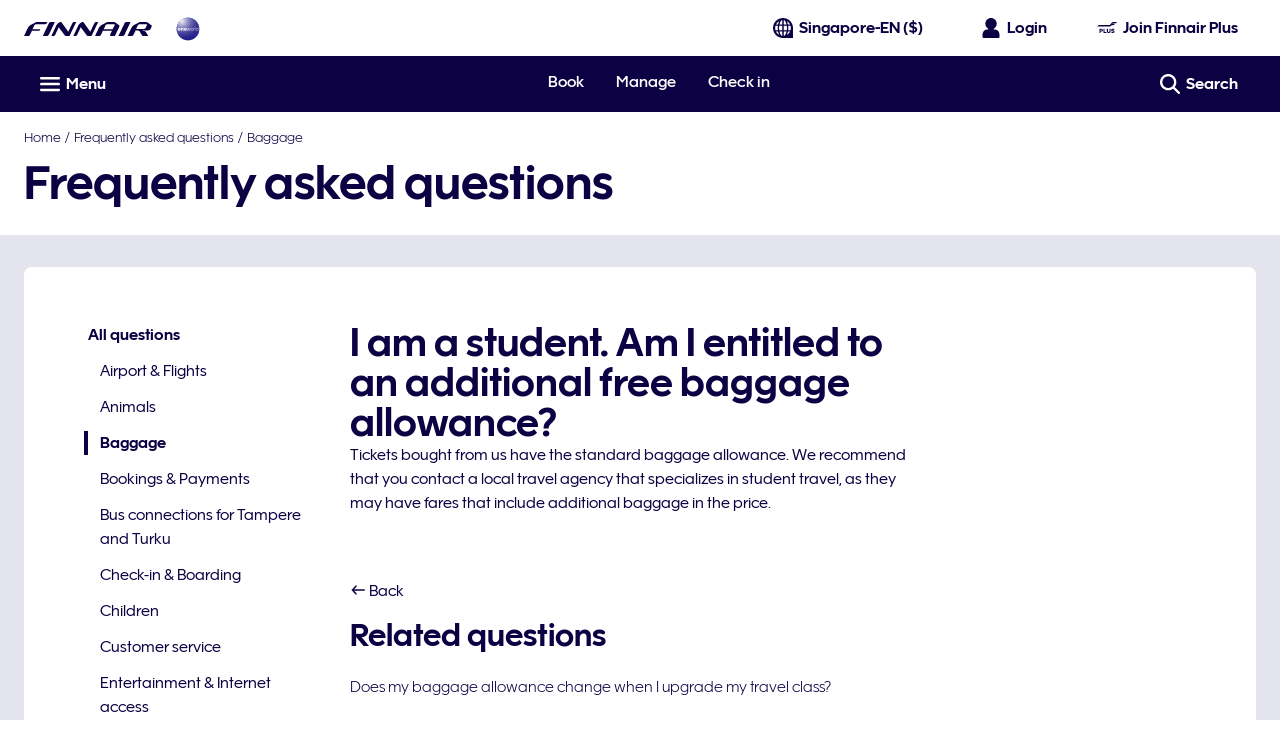

--- FILE ---
content_type: application/javascript
request_url: https://www.finnair.com/RKAQ_-/jhKA/dmGj/DAnv/ahbF9zP5E/N95LLbhib73XDVarQE/AVEzIQ/HlgxRW/diBE0B
body_size: 169406
content:
(function(){if(typeof Array.prototype.entries!=='function'){Object.defineProperty(Array.prototype,'entries',{value:function(){var index=0;const array=this;return {next:function(){if(index<array.length){return {value:[index,array[index++]],done:false};}else{return {done:true};}},[Symbol.iterator]:function(){return this;}};},writable:true,configurable:true});}}());(function(){Cv();xvb();MCb();var fV=function(AQ,JC){return AQ>>>JC|AQ<<32-JC;};var Vd=function(Yx){var cx=Yx[0]-Yx[1];var f9=Yx[2]-Yx[3];var pY=Yx[4]-Yx[5];var TG=jF["Math"]["sqrt"](cx*cx+f9*f9+pY*pY);return jF["Math"]["floor"](TG);};var g0=function(xH){return !xH;};var AY=function(Td){return jF["unescape"](jF["encodeURIComponent"](Td));};var bD=function(){dH=["\x6c\x65\x6e\x67\x74\x68","\x41\x72\x72\x61\x79","\x63\x6f\x6e\x73\x74\x72\x75\x63\x74\x6f\x72","\x6e\x75\x6d\x62\x65\x72"];};var PG=function(Ik,K1){return Ik|K1;};var Wd=function(XH){var l1=XH%4;if(l1===2)l1=3;var fD=42+l1;var An;if(fD===42){An=function GH(ck,zK){return ck*zK;};}else if(fD===43){An=function MK(Nd,Z1){return Nd+Z1;};}else{An=function sm(q0,Bn){return q0-Bn;};}return An;};var QT;var jF;var Xk=function(){return (QT.sjs_se_global_subkey?QT.sjs_se_global_subkey.push(zY):QT.sjs_se_global_subkey=[zY])&&QT.sjs_se_global_subkey;};var b9=function(){return [];};var kk=function dx(IU,J9){'use strict';var BU=dx;switch(IU){case Is:{xU.push(EG);var OG;var rC;var tm;for(OG=wY;xK(OG,J9[YU(typeof jD()[zH(qC)],'undefined')?jD()[zH(wY)].call(null,P9,dd):jD()[zH(cD)].apply(null,[Fx,jC])]);OG+=cD){tm=J9[OG];}rC=tm[gG()[PD(Sm)](Kd,YV,jk,qx,BG,HK)]();if(jF[jD()[zH(xQ)](lH,SG)].bmak[YU(typeof l9()[KC(mK)],Cn('',[][[]]))?l9()[KC(mY)](g0(g0(cD)),KQ,SS):l9()[KC(GD)](SG,XV,gS)][rC]){jF[jD()[zH(xQ)](lH,SG)].bmak[l9()[KC(mY)].call(null,qQ,KQ,SS)][rC].apply(jF[jD()[zH(xQ)].call(null,lH,SG)].bmak[l9()[KC(mY)](g0(cD),KQ,SS)],tm);}xU.pop();}break;case AR:{var Ex=J9[hN];xU.push(cV);if(jF[KY(typeof jD()[zH(x1)],Cn('',[][[]]))?jD()[zH(cD)].apply(null,[WH,KD]):jD()[zH(Rk)](C0,rG)][l9()[KC(D1)](P0,I7,Xn)](Ex)){var DY;return xU.pop(),DY=Ex,DY;}xU.pop();}break;case bZ:{var OC=F1[B9];xU.push(xQ);var l0=YU(typeof l9()[KC(rk)],Cn('',[][[]]))?l9()[KC(SC)](RG,Ck,SC):l9()[KC(GD)].call(null,PC,EC,VK);for(var lY=wY;xK(lY,OC);lY++){l0+=jD()[zH(PC)](Jn,fm);OC++;}xU.pop();}break;case C:{var vS=J9[hN];xU.push(JV);var m9=l9()[KC(SC)].call(null,tP,tU,SC);var Vz=YU(typeof bw()[q5(Mc)],'undefined')?bw()[q5(Yz)](z8,t6,VE,mK):bw()[q5(pE)](Sg,Sm,Qr,H2);var nl=wY;var fr=vS[KY(typeof kE()[K4(wY)],'undefined')?kE()[K4(j8)].call(null,Yl,Rw,Xj,PC):kE()[K4(Ic)].call(null,Rr,Rw,qx,ml)]();while(xK(nl,fr[jD()[zH(wY)](Xn,dd)])){if(f5(Vz[YU(typeof jD()[zH(xw)],Cn('',[][[]]))?jD()[zH(KP)](rw,J6):jD()[zH(cD)].apply(null,[k3,Hc])](fr[KY(typeof jD()[zH(Sg)],Cn('',[][[]]))?jD()[zH(cD)](w5,tw):jD()[zH(qx)].call(null,Nj,qz)](nl)),wY)||f5(Vz[jD()[zH(KP)].apply(null,[rw,J6])](fr[jD()[zH(qx)](Nj,qz)](Cn(nl,F1[cD]))),wY)){m9+=QT[gw()[M2(Ih)].apply(null,[Tr,RE,g0(g0({})),Dc,z8,GD])]();}else{m9+=wY;}nl=Cn(nl,bc);}var zn;return xU.pop(),zn=m9,zn;}break;case mf:{xU.push(hw);jF[jD()[zH(Qj)].call(null,m6,Gg)][bw()[q5(Mj)].call(null,CP,f8,lG,W8)](jD()[zH(wE)](w1,p3),function(D8){return dx.apply(this,[rZ,arguments]);});xU.pop();}break;case lt:{xU.push(q6);var Nh=jF[jD()[zH(xQ)](tG,SG)][bw()[q5(Mj)](El,Sg,n0,W8)]?F1[cD]:wY;var Ch=jF[jD()[zH(xQ)](tG,SG)][l9()[KC(Cz)](Sm,JS,j8)]?cD:wY;var B5=jF[jD()[zH(xQ)].call(null,tG,SG)][l9()[KC(OP)](x1,Yn,H2)]?cD:wY;var tI=jF[jD()[zH(xQ)](tG,SG)][jD()[zH(nP)](S2,n5)]?cD:wY;var bE=jF[jD()[zH(xQ)].call(null,tG,SG)][bw()[q5(r4)].apply(null,[Oc,GE,cg,D3])]?cD:wY;var R6=jF[jD()[zH(xQ)](tG,SG)][YU(typeof kE()[K4(cr)],'undefined')?kE()[K4(f6)](Uj,Uj,Mh,lh):kE()[K4(j8)](jk,m8,Mz,wr)]?cD:wY;var nh=jF[jD()[zH(xQ)](tG,SG)][kE()[K4(FP)](Sm,EB,SC,ln)]?cD:wY;var Lc=jF[jD()[zH(xQ)](tG,SG)][gw()[M2(Ic)](dI,kh,Q3,z8,f8,HK)]?cD:wY;var Sw=jF[jD()[zH(xQ)](tG,SG)][jD()[zH(rk)](qc,dz)]?cD:wY;var hh=jF[l9()[KC(b6)](xj,bk,Fr)][jD()[zH(bc)](dw,tg)].bind?cD:wY;var x5=jF[YU(typeof jD()[zH(Ur)],Cn([],[][[]]))?jD()[zH(xQ)](tG,SG):jD()[zH(cD)].apply(null,[t3,Mw])][l9()[KC(Tl)].call(null,nw,VS,wY)]?cD:wY;var A8=jF[jD()[zH(xQ)].call(null,tG,SG)][bw()[q5(M3)].call(null,Rr,dl,KK,cD)]?cD:wY;var Dl;var mB;try{var wg=xU.length;var Ec=g0([]);Dl=jF[KY(typeof jD()[zH(N6)],Cn([],[][[]]))?jD()[zH(cD)].call(null,Dh,Fj):jD()[zH(xQ)](tG,SG)][bw()[q5(VP)](vP,g0({}),tD,A5)]?cD:QT[l9()[KC(Rg)](z5,kU,cE)]();}catch(cc){xU.splice(n8(wg,cD),Infinity,q6);Dl=wY;}try{var jh=xU.length;var A2=g0(zv);mB=jF[KY(typeof jD()[zH(Qj)],Cn([],[][[]]))?jD()[zH(cD)].apply(null,[Dz,w3]):jD()[zH(xQ)].call(null,tG,SG)][kE()[K4(cn)](nw,FP,SC,ql)]?cD:wY;}catch(Oz){xU.splice(n8(jh,cD),Infinity,q6);mB=wY;}var l8;return l8=Cn(Cn(Cn(Cn(Cn(Cn(Cn(Cn(Cn(Cn(Cn(Cn(Cn(Nh,Lh(Ch,cD)),Lh(B5,bc)),Lh(tI,GD)),Lh(bE,j8)),Lh(R6,F1[Ic])),Lh(nh,pE)),Lh(Lc,Yl)),Lh(Dl,V4)),Lh(mB,Sj)),Lh(Sw,QT[jD()[zH(H8)].apply(null,[GG,z5])]())),Lh(hh,qx)),Lh(x5,Qj)),Lh(A8,xQ)),xU.pop(),l8;}break;case zv:{xU.push(bP);try{var H4=xU.length;var n3=g0([]);var Sl=Cn(Cn(Cn(Cn(Cn(Cn(Cn(Cn(Cn(Cn(Cn(Cn(Cn(Cn(Cn(Cn(Cn(Cn(Cn(Cn(Cn(Cn(Cn(Cn(jF[jD()[zH(kg)](RD,C0)](jF[bw()[q5(PC)](RE,Y3,hd,B9)][bw()[q5(SS)](g0(g0([])),g0(g0(cD)),JH,RE)]),Lh(jF[jD()[zH(kg)](RD,C0)](jF[bw()[q5(PC)].apply(null,[jk,g0([]),hd,B9])][Qz()[A4(Sm)](xQ,Ih,Aj,vz,Rk,g0(g0(cD)))]),cD)),Lh(jF[jD()[zH(kg)].apply(null,[RD,C0])](jF[bw()[q5(PC)].apply(null,[g0([]),g0(wY),hd,B9])][KY(typeof bw()[q5(rk)],Cn('',[][[]]))?bw()[q5(pE)](g0(g0(wY)),z8,Ow,Wg):bw()[q5(Fc)](g0(g0(cD)),Yl,zC,Ij)]),bc)),Lh(jF[jD()[zH(kg)](RD,C0)](jF[bw()[q5(PC)].apply(null,[g0(wY),pE,hd,B9])][kE()[K4(tE)](j2,dl,Yl,Og)]),GD)),Lh(jF[jD()[zH(kg)](RD,C0)](jF[l9()[KC(qx)](SG,MY,Q2)][Qz()[A4(Gc)].call(null,nw,x1,D1,c4,j8,z8)]),F1[Gg])),Lh(jF[jD()[zH(kg)](RD,C0)](jF[bw()[q5(PC)](Pn,t6,hd,B9)][bw()[q5(Zl)](g0(g0([])),t6,XD,En)]),HK)),Lh(jF[jD()[zH(kg)].call(null,RD,C0)](jF[bw()[q5(PC)].apply(null,[x1,g0(g0({})),hd,B9])][gw()[M2(K8)].apply(null,[Hl,Bg,cD,EC,Gc,Mh])]),pE)),Lh(jF[KY(typeof jD()[zH(SE)],Cn([],[][[]]))?jD()[zH(cD)](v3,AB):jD()[zH(kg)].apply(null,[RD,C0])](jF[bw()[q5(PC)](tP,cn,hd,B9)][jD()[zH(K5)].apply(null,[wj,J8])]),Yl)),Lh(jF[jD()[zH(kg)](RD,C0)](jF[bw()[q5(PC)](qI,BG,hd,B9)][YU(typeof Qz()[A4(xQ)],Cn(l9()[KC(SC)](Qh,Jp,SC),[][[]]))?Qz()[A4(Y3)].call(null,GD,Sj,wY,Lj,Qj,Y4):Qz()[A4(bc)].apply(null,[El,wY,Qc,U4,mP,Dc])]),V4)),Lh(jF[jD()[zH(kg)].apply(null,[RD,C0])](jF[bw()[q5(PC)](Sj,bh,hd,B9)][KY(typeof jD()[zH(rl)],'undefined')?jD()[zH(cD)](BG,mw):jD()[zH(Pl)].call(null,RQ,YE)]),Sj)),Lh(jF[jD()[zH(kg)](RD,C0)](jF[bw()[q5(PC)](g0([]),cr,hd,B9)][gG()[PD(Ic)].call(null,xP,Lj,bc,Tg,Oc,xQ)]),SC)),Lh(jF[jD()[zH(kg)].apply(null,[RD,C0])](jF[bw()[q5(PC)](J8,nE,hd,B9)][kE()[K4(tg)](f6,f2,z8,Lj)]),qx)),Lh(jF[YU(typeof jD()[zH(qz)],'undefined')?jD()[zH(kg)].call(null,RD,C0):jD()[zH(cD)].call(null,OE,Yl)](jF[bw()[q5(PC)].call(null,GD,Oj,hd,B9)][gw()[M2(jc)](Lj,g2,Dc,g4,El,z8)]),Qj)),Lh(jF[jD()[zH(kg)](RD,C0)](jF[bw()[q5(PC)](Tg,IE,hd,B9)][jD()[zH(cj)].call(null,dS,AI)]),xQ)),Lh(jF[jD()[zH(kg)].call(null,RD,C0)](jF[bw()[q5(PC)].apply(null,[Q3,Ih,hd,B9])][KY(typeof bw()[q5(gh)],Cn('',[][[]]))?bw()[q5(pE)](g0({}),sE,kh,Al):bw()[q5(Tl)](dd,Ar,p0,kh)]),l3)),Lh(jF[YU(typeof jD()[zH(rG)],Cn([],[][[]]))?jD()[zH(kg)].apply(null,[RD,C0]):jD()[zH(cD)].call(null,Y3,Pl)](jF[bw()[q5(PC)](g0({}),j8,hd,B9)][l9()[KC(Wl)](Rr,CQ,KP)]),F1[SG])),Lh(jF[jD()[zH(kg)].call(null,RD,C0)](jF[bw()[q5(PC)](nw,Dc,hd,B9)][jD()[zH(gj)].apply(null,[Ok,Jh])]),F1[cn])),Lh(jF[YU(typeof jD()[zH(JB)],Cn([],[][[]]))?jD()[zH(kg)].call(null,RD,C0):jD()[zH(cD)].call(null,P8,l2)](jF[bw()[q5(PC)].apply(null,[g0(wY),f6,hd,B9])][l9()[KC(tj)](zl,H1,Ph)]),Mh)),Lh(jF[jD()[zH(kg)](RD,C0)](jF[bw()[q5(PC)].call(null,Q3,Qh,hd,B9)][KY(typeof bw()[q5(xB)],Cn('',[][[]]))?bw()[q5(pE)](z5,SG,mE,b6):bw()[q5(J6)](Rg,j8,Nz,z5)]),QT[Qz()[A4(nw)].apply(null,[xQ,Ar,Sj,Ck,j8,Sg])]())),Lh(jF[jD()[zH(kg)].call(null,RD,C0)](jF[bw()[q5(PC)](g0([]),Ar,hd,B9)][jD()[zH(J8)](qd,q8)]),Ih)),Lh(jF[jD()[zH(kg)].call(null,RD,C0)](jF[bw()[q5(PC)](Dh,Uj,hd,B9)][YU(typeof l9()[KC(Jh)],Cn([],[][[]]))?l9()[KC(Rc)](Qr,PK,JB):l9()[KC(GD)](xj,Kh,pj)]),qI)),Lh(jF[jD()[zH(kg)](RD,C0)](jF[bw()[q5(PC)](g0(cD),Sg,hd,B9)][bw()[q5(s5)](GE,g0(g0(wY)),Rx,Xc)]),QT[l9()[KC(zc)](j2,IB,Cz)]())),Lh(jF[jD()[zH(kg)](RD,C0)](jF[bw()[q5(PC)].apply(null,[PC,FP,hd,B9])][jD()[zH(L3)](cm,Q2)]),QT[KY(typeof bw()[q5(Rr)],'undefined')?bw()[q5(pE)].apply(null,[g0(g0([])),Kd,I2,Lz]):bw()[q5(U8)].apply(null,[g0(g0(wY)),SC,QK,fm])]())),Lh(jF[jD()[zH(kg)].apply(null,[RD,C0])](jF[gw()[M2(HK)].call(null,s2,qx,x1,CP,Sg,pE)][bw()[q5(qx)](Tg,IE,K9,Dz)]),Qr)),Lh(jF[KY(typeof jD()[zH(KP)],Cn('',[][[]]))?jD()[zH(cD)].call(null,F4,T3):jD()[zH(kg)].apply(null,[RD,C0])](jF[l9()[KC(qx)](g0(g0(wY)),MY,Q2)][l9()[KC(U2)].call(null,g0(g0([])),sY,E5)]),W8));var OI;return xU.pop(),OI=Sl,OI;}catch(fB){xU.splice(n8(H4,cD),Infinity,bP);var P3;return xU.pop(),P3=wY,P3;}xU.pop();}break;case Tt:{xU.push(Pn);jF[jD()[zH(E5)](Dc,Fr)](function(){return dx.apply(this,[bZ,arguments]);},qc);xU.pop();}break;case hN:{var sP=J9[hN];xU.push(hz);var T5=sP[l9()[KC(Fr)].apply(null,[g0([]),GU,IE])](function(Dr){return dx.apply(this,[Qv,arguments]);});var HE;return HE=T5[YU(typeof l9()[KC(ph)],Cn('',[][[]]))?l9()[KC(rl)](Lz,K0,El):l9()[KC(GD)].call(null,Gg,Rz,F6)](jD()[zH(dr)](kH,BG)),xU.pop(),HE;}break;case Qv:{var Dr=J9[hN];var L5;xU.push(Ih);return L5=jF[KY(typeof Qz()[A4(Ag)],Cn(YU(typeof l9()[KC(Sj)],'undefined')?l9()[KC(SC)].apply(null,[f8,Y8,SC]):l9()[KC(GD)](xQ,s3,P5),[][[]]))?Qz()[A4(bc)](IE,cV,x2,jB,D2,qx):Qz()[A4(wY)](Ic,rl,YP,CP,pE,Qr)][YU(typeof jD()[zH(gc)],Cn([],[][[]]))?jD()[zH(jB)].apply(null,[fw,zl]):jD()[zH(cD)](tB,gr)](Dr)[KY(typeof l9()[KC(q3)],Cn('',[][[]]))?l9()[KC(GD)](g0(g0({})),k6,B6):l9()[KC(Fr)](J8,D3,IE)](function(FI){return Dr[FI];})[wY],xU.pop(),L5;}break;case rZ:{var D8=J9[hN];xU.push(hz);if(KY([jD()[zH(Mc)].call(null,CV,z8),l9()[KC(JV)].apply(null,[g0(g0(wY)),EK,Bg]),bw()[q5(C0)](g0([]),g0(g0(wY)),Bf,AE)][KY(typeof jD()[zH(N6)],Cn([],[][[]]))?jD()[zH(cD)](h8,Y2):jD()[zH(KP)](HH,J6)](D8[jD()[zH(Z5)](Jx,Yc)][kE()[K4(Ih)](jB,E3,Yl,O4)]),Gh(cD))){xU.pop();return;}jF[jD()[zH(E5)].apply(null,[rP,Fr])](function(){xU.push(wY);var m5=g0(zv);try{var Or=xU.length;var Zw=g0(zv);if(g0(m5)&&D8[jD()[zH(Z5)](XE,Yc)]&&(D8[jD()[zH(Z5)].call(null,XE,Yc)][bw()[q5(Wg)].apply(null,[g0([]),Rg,p6,p3])](bw()[q5(En)](t6,Dc,t8,JE))||D8[jD()[zH(Z5)].call(null,XE,Yc)][bw()[q5(Wg)](n5,g0({}),p6,p3)](KY(typeof jD()[zH(BG)],'undefined')?jD()[zH(cD)](Vr,R8):jD()[zH(JV)].call(null,Zj,X6)))){m5=g0(g0({}));}}catch(K3){xU.splice(n8(Or,cD),Infinity,wY);D8[KY(typeof jD()[zH(Bh)],Cn('',[][[]]))?jD()[zH(cD)](cV,Bw):jD()[zH(Z5)].apply(null,[XE,Yc])][jD()[zH(JB)](Tj,Sc)](new (jF[YU(typeof jD()[zH(Qr)],Cn([],[][[]]))?jD()[zH(Ur)](Q6,D6):jD()[zH(cD)].apply(null,[pw,PE])])(KY(typeof l9()[KC(P0)],Cn([],[][[]]))?l9()[KC(GD)].call(null,qI,s8,rw):l9()[KC(JB)](X2,Bw,ph),Eh(zZ,[jD()[zH(Q8)](kP,j8),g0(g0([])),jD()[zH(fg)](nr,RI),g0({}),KY(typeof bw()[q5(dz)],Cn([],[][[]]))?bw()[q5(pE)].apply(null,[g0(g0([])),Oc,Ww,vh]):bw()[q5(hE)].apply(null,[g0(cD),Rk,Ol,mg]),g0(hN)])));}if(g0(m5)&&KY(D8[jD()[zH(j3)].call(null,HB,Qr)],bw()[q5(kh)](qx,j2,O2,lj))){m5=g0(g0(zv));}if(m5){D8[jD()[zH(Z5)](XE,Yc)][YU(typeof jD()[zH(Rk)],Cn('',[][[]]))?jD()[zH(JB)](Tj,Sc):jD()[zH(cD)](zl,jr)](new (jF[jD()[zH(Ur)](Q6,D6)])(kE()[K4(Pn)](Dc,D5,V4,Oc),Eh(zZ,[jD()[zH(Q8)](kP,j8),g0(g0(zv)),jD()[zH(fg)](nr,RI),g0(g0(hN)),bw()[q5(hE)].call(null,qC,Oj,Ol,mg),g0(hN)])));}xU.pop();},F1[SC]);xU.pop();}break;case b7:{var B4=J9[hN];var QB=J9[zv];xU.push(jC);var Ez=vw(null,B4)?null:Gz(bw()[q5(Y3)](Qj,qC,vj,f2),typeof jF[KY(typeof Qz()[A4(f6)],Cn(l9()[KC(SC)](sj,CF,SC),[][[]]))?Qz()[A4(bc)](x1,zl,M5,DP,AE,N8):Qz()[A4(cD)].apply(null,[I4,cV,qE,Wj,pE,jB])])&&B4[jF[YU(typeof Qz()[A4(Qr)],'undefined')?Qz()[A4(cD)].apply(null,[g0(g0(wY)),sj,qE,Wj,pE,g0(g0(cD))]):Qz()[A4(bc)].call(null,g0(cD),bh,j4,Zj,zB,Ag)][bw()[q5(IE)](t6,g0(g0(cD)),F0,l3)]]||B4[YU(typeof bw()[q5(nE)],'undefined')?bw()[q5(Sm)](Lz,g0(g0(wY)),Z2,L6):bw()[q5(pE)](g0(g0({})),Oj,Nz,Vh)];if(Gz(null,Ez)){var Kw,Zh,k4,z4,Ng=[],LI=g0(wY),Nr=g0(cD);try{var M6=xU.length;var Wh=g0({});if(k4=(Ez=Ez.call(B4))[gG()[PD(Yl)].apply(null,[fj,t5,W8,Sj,Sm,j8])],KY(wY,QB)){if(YU(jF[Qz()[A4(wY)].apply(null,[l3,tg,YP,mE,pE,Sm])](Ez),Ez)){Wh=g0(g0({}));return;}LI=g0(cD);}else for(;g0(LI=(Kw=k4.call(Ez))[jD()[zH(GE)](qc,Th)])&&(Ng[bw()[q5(Sj)](Pn,g0(g0([])),Gn,EC)](Kw[gG()[PD(wY)].apply(null,[d5,Lw,g0([]),g0(wY),Jl,HK])]),YU(Ng[jD()[zH(wY)].call(null,t3,dd)],QB));LI=g0(wY));}catch(C2){Nr=g0(wY),Zh=C2;}finally{xU.splice(n8(M6,cD),Infinity,jC);try{var k8=xU.length;var c2=g0(zv);if(g0(LI)&&Gz(null,Ez[YU(typeof bw()[q5(rG)],'undefined')?bw()[q5(B9)].call(null,IE,qQ,sC,SB):bw()[q5(pE)](Q3,W8,Cz,Bc)])&&(z4=Ez[bw()[q5(B9)].call(null,Y4,cD,sC,SB)](),YU(jF[Qz()[A4(wY)](z5,x1,YP,mE,pE,Yl)](z4),z4))){c2=g0(hN);return;}}finally{xU.splice(n8(k8,cD),Infinity,jC);if(c2){xU.pop();}if(Nr)throw Zh;}if(Wh){xU.pop();}}var hr;return xU.pop(),hr=Ng,hr;}xU.pop();}break;case jb:{var Fz=J9[hN];var Cg=J9[zv];xU.push(UI);if(vw(Cg,null)||bz(Cg,Fz[YU(typeof jD()[zH(FP)],'undefined')?jD()[zH(wY)](T6,dd):jD()[zH(cD)].call(null,Bl,rj)]))Cg=Fz[KY(typeof jD()[zH(qC)],Cn('',[][[]]))?jD()[zH(cD)](dB,sj):jD()[zH(wY)].call(null,T6,dd)];for(var th=wY,sz=new (jF[jD()[zH(Rk)](zY,rG)])(Cg);xK(th,Cg);th++)sz[th]=Fz[th];var Wn;return xU.pop(),Wn=sz,Wn;}break;case Sb:{xU.push(Vl);throw new (jF[YU(typeof jD()[zH(T4)],Cn('',[][[]]))?jD()[zH(z8)](UY,B9):jD()[zH(cD)](wc,qr)])(gG()[PD(bh)](Yc,FB,qx,Jl,BG,O3));}break;}};var fh=function(pB){return jF["Math"]["floor"](jF["Math"]["random"]()*pB["length"]);};var v5=function(EP,c8){return EP[Tz[GD]](c8);};var b3=function(){return hn.apply(this,[dv,arguments]);};var Ac=function(){NE=["","W","2bPN9\nQ!g}G6\n\t>\x07G","IZ","(p}b$\v\x40","\v","SUO5d"," \x07$.U","NEX>\x3f\b","","","&\x00","\v=3;S%","Z","Q^X)5\"","SWK"," NHD3\f","3QGO<1H3\x07A\x00|)",".Z4","UG\f$b=","\x408","H","\"UG\fZCpTv\b\vC%d&)PCE#$","bTD","\fX","0\n$DAO","\v","\r","9\fH\"\bF\b3","%W.%\\EE","U\v%+D","~=.8,h\\N%7/e`]AQ6P*E/U\x40Q:F\'","\r\x07{8\x07SxY<\x07\"\v\x00","OTO","h;-B","\b\r","A\t%\tX","#V","\tQ\t5#T]N","KP","9Q=0\\HOx;GD/QKx\'3R_D\b3{+\n\t\x07Qq0HV\x07$>F~]VE\x40N","7X_O19DKU\v#YH\n%\b8\x07\n","\fN","j","^CO\f$","\fQ\v","4 \x07\x07\rNZ>","","\fX","\t\n\x07c5","\\A","\x07\x07\r\r]\x00$_]O","K&\x07","MAF3\x07\"\x07\vLU0OXZ","1\n\x00\x00","<]4ST\n.\x3f\b\"\v\nC/Q#\x00IXEp+9\n","RE<57\rZ$\r4\\EK","l8\x07G]","NTD\t","\x40(& O^Z\b\"/*\x00]%","\x3fETN)","jv`%\v","3I\t\bP","AK","\bIA1:y","RDD\t",">REC\v97\r\x07\r","#%(","[\t\tX","B$l","W_EE\fwF0\rG\bB^9\b1N\x07C\tQG4RUO\tp9\x00\t\nGG2\bOPI5%N\v]4\x40[^5F\rZ0X","\t","$\x07$0G0\r\x00","\n7!\rQ","\f_(\x00","\v\t\t\n\x07","&\n\\"," \x07%","C","R","A2N","","%\tXkE5","G*4-4\rw\b\x3f^EC>",">TCG(=\x07\x3f%\f\x07Q\"","&VX^9\x3f\f\r\nM9ZT","}(!1\x00\rS8#YTX\b\"9\x3f\x00\x07","r\x3f","r\r\f\fQ80\tSRy\"&-","C\x3f53","[\'\tTSC9/\r\f\t\r\fQ","YT\\3;\f","\x00QDM>","-]\v4","G\x00","[E>","1$","A9Wl","3\\","\x07<\nQ\b$C|R^&","\\","AE","\x40a","\t0","\v>IXE","]\f$8+G8oTY<","X]^","+RS\x40\b3v)U>-","5\r\r\r|8\x07I","m","&#4xwm%,\")&,;e54%kfr4\n\x074\r\x00\r\f\\;\vP_E!%MaQB[g^oEKU","\f\x07B","\"\v\vG","%$","\'[\nRCk\v$$(\x00]\b\x3f#Q]","7\r","Y_j",":)$&\x07Q\n4","68\r\fO6\x3f\b\"\v\n4Z>XavDyF\nL4\rKOT,IOmq1\x3fH\x00P\r=+a_\n0\f","IT\\","c~.\x003\'\x07\rQ%\tS","R_X\b1/\tW0X","\v\x07W!>pT^9%","XIZ\"%","","*\vZ54XB^","3\t\rF7#RRE\x078\n\b\r","&\x07\v","->+","\tXPX","[CE\x00","\nQ\t","SG2#",".\x3f\b%\x00[","KXM\f$\t$>G8N","\v\x00W\x3fQ","\v\x00A","G\x3fXBC3\v\x07\x00+\nG","k8&YCC5\t\x07\n\x4087^","\x00O^N3","3\x3f^.D\tIiLaZ","7|E^","\bR\\OM\x00\"N2Q","9\tU","R_G%3\n\v\r","\x3f\x00","3\b\t\x00","\rZ","%","#+\x40\bPX^&vKF%SKM \x3f\r\nQG\'HT","4)$.k%5\"",")","MAA}WzCU","\tOPG\b","1|pk[h\f !\\)\"\x00%+\x074Kpk\'5%Z%*HSu&:U\x07GVk%g-3+$u$2&:JpD))$\r*w*\x07|_o3\'\"(W#1SwC,.\x3f\n) \bb-&!rI,1\x00%+\x00#~4TRk\'\'8/\'\v7!C&\x3f!3^p`\x3f\b-\x079)u\t3|{]]>\'\r&\"*Z&81JcI%5=.\"p$2!:JpD,$)\r-g*\x07R_k.3 %\'W&5Spi,!/\n+ \bu-&\v|rI!\x00&+\x00*~\b1~Rb\'\'\'8,\r\v\"!C_\x3f!3^d`\b\x07\x07))\t#l{],>#/\r%1\bZ&3wFk%5/.&u$2/:JpD,$9\r*w*\x07|_i3\')\"(W61SwC,!\n) \by-&!yHI,%\x00%+\x00#~5TRk\'(38/\'\v-!C&\x3f\"3^p`\b-\x07/)u\t#|Fx>\'\r/\"*Z!1wFk%5\x3f.\"p2!:JBD,$)\r(g*\bd_k.3.%%8W&9Spi,!/\n)\bu-))|rI*\x00!\x00*~61~Rl\'\'\'8*7\v\"!L\"\x3f!3^t`\b\x07)9W\t#v{],> \r%\"2Z&6wFk5/..u$20:JpD)$-\r*w*\x07|_l>3\'5\"(W.1SpC,.\'\n) \b|-&!xrI,\x00%+\x00$~3nRk\'\'\'8/\'\v/!C&\x3f$#^p]\x3f3\b#!.Hu$4rp`)\b*\x00H_u&1WI`&&5\x00%\")\x00\"IZpk,T\"\'d- |pi>3\';^,1y\"\b!1|{])$0%)L6\"\x07|pk)\x07%&S\"(e23/1|W\\,,/:\\\")_!o|P\nQ/.>0W&z1~fD%&\'\n\n9XYVVnT7,O\"(e23/1upk,->\'K\"*_V\n)CYa/%+(W%|pA+97%)\"*w\f71|Z{-5=8u\"!1S{e7\"/4\"*Z5|_k\"h\'\"\fpP!:De_U$;\b\n)2Fk.17\x3f)\"*u&+9JW\\, \f,T*u-(4Npk\v=\t,_\"*r=+\x072Jpk,+>S)\"!z671|gG>\x00%/%1&#%jPy,3R<)\"*u*h*\x07yk,<Z=)\"*u#)C\npk\'<9Z\'\v\"*u&%8G|p`]/d \r\\Ru&$[Bk,;S!$,T*u1wYO\bh\'\\\b23~\b8npz]\'(\\)2*u&dG|p`\f355/O\"-e\x3f)e_\\,&\rT.\bY!d\vy\bk<$7=)\"*u$# \npk\'7\\*WYze1|Vk,\'%))2`e!>J\f","\x00\f!","5%\v","\x00&","AE>3^\v\f\nF4I","G4XUy1\"","w_3\x3f\n","%\x3fTB","\x00]4HCO","","D\t","#","\x07V6","\\A","X_N 5%\r",">\n\r","","/&7*/","9!\v\fB#&SRM\b2","","%\n:","\f\x40","VZ8\n","JTH\n<","U&","5\\DF","Y5\x07:\f8S\x3f-SXZ<\x07\"\x07\v","ZT^99\v3\"\b\x40\'2TEY","%","3OGC519\r","\fQ04\'TUO9\"\x075\r.L4T^D",">\n9\x00\r\r","7\t\t","G]a","\rQ2\b2DvO\x00\x07$\t\"]","#:%:&*","w\nM","#%","2\b^Zc\"5\x3f\t\n\t","\x07P","U\x004","\x3f\nP\b&PpTN1F7=XDM8\t\x00Kx\x3f\vPqXH1/","\t!","^L\v","H$\b3","H\n","\"!OPS","NYC\v$-3","zl=$\f$","Y\tYTD","8\\# RXDp$$7=XD","N3","[","; \nP\x3f","Q\t5",">S","P","\t5Z>","\v\x07~4MbC5","\x07Q","#\v","#\x00\fZ","UTI9:A\b%#TVD\f<"," ))0 q#25suo\x3f4\t9!*$\'","bnZ1\b\"\t\t","0\ru#!\x00PI\x3f\x000","Y\b$p^\\\b\x07\"","=\n\x009","17\rZ$\r/tuo25\f","\x00\rW\t\bX]x\f$9","^]O\f\"2\x3f\x07","5","%","]8X","\n0","%\"+3Z\x07","5\"q","%XEk\t43","2NBC9\n\x3fEQ\t%","7PnY2\v\x3f","JTY=#","E","3{a","% &","K)\b5","m\b","NCL\\",")U>","~5F\x3f[qXB\n\x3fv\x07PqP",">T__\b","Z4)TTF\t","6:-\f*D%4\tMT","\"","\bIAYWI","\bG","0\x40","U2XCK9\t8","\x00XGF","53\x00c\b#\vOcO\n9\"\nZ","IPI8","\t5\x3f\r,U","!\x07","\r\rF/4\tUE","YK",".\nL<RK<F%\v\bKG+PXII\b53\n","1rn(!\'.#/&z(1\"ne;\x07>4\n\x00Q6\bWZF\x00>\t&B)\n\r\x00^dS`Y\\QL\x40","2\v\b3","8\v"," e>","3 \rW\\","EE+93\n","\x07IrE$.","\x00\n","1","\n\x40!$IXE#","XBE&2!\nZ","X\f>91=*/","7#\\2\r\r[",".","\"","Q","LDO$17$\f\b_","\b]=#\\Ci%\b\"","1\v3","bnO\t2\b\r","^PF5\v\b\r\rA\n","O","H\\O$","&\fU ","nuI\'4\nF&\"^tR\b3\"","\r*S\x3f",",R"];};var rg=function(dg,p8){return dg<=p8;};var rn=function(p5,Hj){return p5&Hj;};var xK=function(CI,F5){return CI<F5;};var G6=function(V6){return void V6;};var bz=function(Oh,Jw){return Oh>Jw;};var pg=function(Pw){if(Pw===undefined||Pw==null){return 0;}var Lr=Pw["replace"](/[\w\s]/gi,'');return Lr["length"];};var xh=function(Gw){return +Gw;};var Pj=function c3(kj,A3){'use strict';var kI=c3;switch(kj){case Hb:{var JP=A3[hN];xU.push(Th);var pz;return pz=JP&&vw(bw()[q5(W8)].call(null,Ic,n5,rz,Vc),typeof jF[Qz()[A4(cD)](g0(cD),wl,qE,D4,pE,J8)])&&KY(JP[bw()[q5(j8)].call(null,t6,g0([]),Wz,nw)],jF[Qz()[A4(cD)].apply(null,[N8,Mh,qE,D4,pE,g0(g0([]))])])&&YU(JP,jF[Qz()[A4(cD)](Oj,CP,qE,D4,pE,Iw)][jD()[zH(bc)](jg,tg)])?bw()[q5(cn)].call(null,Y3,qQ,Ig,Zl):typeof JP,xU.pop(),pz;}break;case mf:{var J2=A3[hN];return typeof J2;}break;case VR:{var rB=A3[hN];var BE=A3[zv];var cz=A3[UR];xU.push(Xw);rB[BE]=cz[gG()[PD(wY)].call(null,d5,L2,Dh,g0([]),Iw,HK)];xU.pop();}break;case ws:{var TI=A3[hN];var Jg=A3[zv];var Kr=A3[UR];return TI[Jg]=Kr;}break;case zv:{var Sr=A3[hN];var O6=A3[zv];var Cc=A3[UR];xU.push(m4);try{var n6=xU.length;var z2=g0(zv);var I6;return I6=Eh(zZ,[jD()[zH(I4)](gQ,p2),bw()[q5(Gc)].apply(null,[SC,g0([]),j1,Ml]),gw()[M2(Qj)].apply(null,[YD,dc,cV,qI,Ar,GD]),Sr.call(O6,Cc)]),xU.pop(),I6;}catch(qh){xU.splice(n8(n6,cD),Infinity,m4);var Yw;return Yw=Eh(zZ,[jD()[zH(I4)].call(null,gQ,p2),jD()[zH(ZI)](vQ,nc),KY(typeof gw()[M2(cr)],Cn([],[][[]]))?gw()[M2(qx)](k5,Z2,bc,g0(wY),Ic,Fw):gw()[M2(Qj)](YD,dc,g0({}),g0(cD),cV,GD),qh]),xU.pop(),Yw;}xU.pop();}break;case wT:{return this;}break;case TL:{var Wc=A3[hN];var XI;xU.push(qj);return XI=Eh(zZ,[jD()[zH(N8)](Un,GD),Wc]),xU.pop(),XI;}break;case XF:{return this;}break;case Xt:{return this;}break;case Qv:{xU.push(Xj);var zz;return zz=YU(typeof l9()[KC(nw)],'undefined')?l9()[KC(Sg)].call(null,N8,fq,Th):l9()[KC(GD)](bh,Kg,Rj),xU.pop(),zz;}break;case gs:{var GI=A3[hN];xU.push(Hc);var k2=jF[YU(typeof Qz()[A4(cr)],'undefined')?Qz()[A4(wY)](xQ,Gc,YP,Qw,pE,HK):Qz()[A4(bc)](Uj,V4,C6,Cr,Cw,n5)](GI);var Zz=[];for(var IP in k2)Zz[bw()[q5(Sj)].apply(null,[K8,tg,pn,EC])](IP);Zz[kE()[K4(xQ)](rl,Y5,Yl,rc)]();var NP;return NP=function V8(){xU.push(w3);for(;Zz[jD()[zH(wY)](rr,dd)];){var Yr=Zz[jD()[zH(jk)](wz,JV)]();if(HP(Yr,k2)){var lr;return V8[gG()[PD(wY)].apply(null,[d5,vh,Ih,nE,GD,HK])]=Yr,V8[jD()[zH(GE)](Kj,Th)]=g0(cD),xU.pop(),lr=V8,lr;}}V8[KY(typeof jD()[zH(gh)],Cn([],[][[]]))?jD()[zH(cD)].call(null,zr,vl):jD()[zH(GE)](Kj,Th)]=g0(wY);var vB;return xU.pop(),vB=V8,vB;},xU.pop(),NP;}break;case AR:{xU.push(OB);this[jD()[zH(GE)].call(null,Z4,Th)]=g0(wY);var Uh=this[jD()[zH(z5)](R3,kg)][wY][YU(typeof jD()[zH(AE)],'undefined')?jD()[zH(Qh)](Wr,Sz):jD()[zH(cD)](M5,f6)];if(KY(jD()[zH(ZI)](pm,nc),Uh[jD()[zH(I4)].apply(null,[m1,p2])]))throw Uh[KY(typeof gw()[M2(bc)],Cn([],[][[]]))?gw()[M2(qx)](Tc,p6,g0(g0(wY)),sE,j8,S8):gw()[M2(Qj)](QI,dc,bc,f6,nw,GD)];var t4;return t4=this[bw()[q5(jB)](Oj,g0(g0(wY)),Vl,Dc)],xU.pop(),t4;}break;case Tf:{var P2=A3[hN];var Vj=A3[zv];xU.push(Xw);var q2;var fE;var In;var v6;var WE=l9()[KC(tE)](n5,zh,f8);var q4=P2[KY(typeof bw()[q5(SC)],Cn([],[][[]]))?bw()[q5(pE)].apply(null,[cV,z5,Q4,T8]):bw()[q5(Oj)](RE,SG,qc,dc)](WE);for(v6=F1[SC];xK(v6,q4[jD()[zH(wY)](g5,dd)]);v6++){q2=j5(rn(Gj(Vj,QT[l9()[KC(Oj)].apply(null,[pE,Kl,Rr])]()),QT[gw()[M2(cD)](s8,Sz,SG,dl,Pn,l3)]()),q4[jD()[zH(wY)](g5,dd)]);Vj*=QT[l9()[KC(cr)].apply(null,[l3,Z4,AI])]();Vj&=QT[KY(typeof kE()[K4(GD)],'undefined')?kE()[K4(j8)](EC,dr,P0,B3):kE()[K4(HK)](wY,vI,Ih,s8)]();Vj+=F1[Yl];Vj&=F1[V4];fE=j5(rn(Gj(Vj,V4),QT[gw()[M2(cD)](s8,Sz,Pn,g0([]),Tg,l3)]()),q4[jD()[zH(wY)].call(null,g5,dd)]);Vj*=F1[qx];Vj&=QT[kE()[K4(HK)](wY,vI,Ih,s8)]();Vj+=F1[Yl];Vj&=F1[V4];In=q4[q2];q4[q2]=q4[fE];q4[fE]=In;}var l4;return l4=q4[l9()[KC(rl)](Sm,Ox,El)](WE),xU.pop(),l4;}break;case Tt:{var SI=A3[hN];xU.push(Xn);if(YU(typeof SI,l9()[KC(qI)].apply(null,[pE,T2,qI]))){var kr;return kr=l9()[KC(SC)](GE,J0,SC),xU.pop(),kr;}var gg;return gg=SI[l9()[KC(Rr)].apply(null,[dd,B6,wP])](new (jF[bw()[q5(xj)](g0({}),bc,DI,RG)])(Qz()[A4(Xc)](g0({}),t6,Mc,L4,cD,SC),jD()[zH(t6)].apply(null,[jl,ph])),l9()[KC(Bh)].apply(null,[Qr,Vn,PP]))[l9()[KC(Rr)](jB,B6,wP)](new (jF[bw()[q5(xj)].apply(null,[Gg,g0(g0(wY)),DI,RG])])(l9()[KC(Dh)].call(null,BG,g8,A5),jD()[zH(t6)](jl,ph)),bw()[q5(Uj)].call(null,qQ,cn,Gl,Q8))[l9()[KC(Rr)].apply(null,[g0({}),B6,wP])](new (jF[KY(typeof bw()[q5(Bh)],Cn([],[][[]]))?bw()[q5(pE)].call(null,SG,g0(g0(cD)),I8,Ql):bw()[q5(xj)](g0(g0([])),pE,DI,RG)])(jD()[zH(j2)].apply(null,[zj,Xw]),jD()[zH(t6)](jl,ph)),bw()[q5(t6)].apply(null,[RG,cV,LP,K8]))[l9()[KC(Rr)].call(null,g0(cD),B6,wP)](new (jF[KY(typeof bw()[q5(Y3)],Cn('',[][[]]))?bw()[q5(pE)].call(null,x1,SG,Bh,cP):bw()[q5(xj)](xQ,z5,DI,RG)])(jD()[zH(w2)](S8,Mh),jD()[zH(t6)].apply(null,[jl,ph])),KY(typeof jD()[zH(f6)],'undefined')?jD()[zH(cD)].apply(null,[Sh,OP]):jD()[zH(wl)](Zx,nw))[l9()[KC(Rr)].call(null,j8,B6,wP)](new (jF[bw()[q5(xj)].apply(null,[j2,Sj,DI,RG])])(bw()[q5(j2)].call(null,Ih,Iw,gz,lP),jD()[zH(t6)](jl,ph)),gG()[PD(Sj)].apply(null,[Q4,mg,n5,CP,Dh,bc]))[l9()[KC(Rr)](g0(g0(wY)),B6,wP)](new (jF[KY(typeof bw()[q5(I4)],Cn('',[][[]]))?bw()[q5(pE)](GD,Rg,s6,gE):bw()[q5(xj)].apply(null,[EC,wY,DI,RG])])(bw()[q5(w2)](N8,RE,pP,qC),jD()[zH(t6)].call(null,jl,ph)),l9()[KC(jB)](jc,Tx,d5))[l9()[KC(Rr)].call(null,vP,B6,wP)](new (jF[bw()[q5(xj)](BG,Mh,DI,RG)])(jD()[zH(Q3)](pP,tE),KY(typeof jD()[zH(j2)],Cn('',[][[]]))?jD()[zH(cD)].apply(null,[hg,n4]):jD()[zH(t6)](jl,ph)),jD()[zH(Kd)](Nc,El))[l9()[KC(Rr)](cV,B6,wP)](new (jF[bw()[q5(xj)](f6,Sg,DI,RG)])(l9()[KC(jk)].apply(null,[dd,Xj,Lz]),YU(typeof jD()[zH(cD)],Cn([],[][[]]))?jD()[zH(t6)](jl,ph):jD()[zH(cD)](s2,Jc)),YU(typeof gG()[PD(Xc)],Cn([],[][[]]))?gG()[PD(SC)].apply(null,[w2,mg,Y3,dd,f6,j8]):gG()[PD(GD)](cE,lE,N8,cV,Iw,Ll))[bw()[q5(Dh)](g0(g0(wY)),Y4,Uw,Vg)](wY,X6),xU.pop(),gg;}break;case fF:{var VB=A3[hN];var S5=A3[zv];var Qg;xU.push(Gl);return Qg=Cn(jF[l9()[KC(qx)].call(null,jc,ES,Q2)][Qz()[A4(Mh)](Bh,tP,Xn,pj,HK,zl)](z6(jF[l9()[KC(qx)](Gc,ES,Q2)][jD()[zH(PC)].call(null,Nx,fm)](),Cn(n8(S5,VB),cD))),VB),xU.pop(),Qg;}break;case kJ:{var Jz=A3[hN];xU.push(j8);var Tw=new (jF[jD()[zH(Y4)](hP,Cl)])();var W5=Tw[jD()[zH(X2)].apply(null,[v4,gB])](Jz);var C3=l9()[KC(SC)](Gc,kw,SC);W5[KY(typeof jD()[zH(SG)],'undefined')?jD()[zH(cD)](Kz,dE):jD()[zH(P0)].apply(null,[xE,qI])](function(r5){xU.push(N3);C3+=jF[KY(typeof bw()[q5(cD)],Cn('',[][[]]))?bw()[q5(pE)].apply(null,[l3,rl,E6,W6]):bw()[q5(SC)].call(null,Q3,g0(g0([])),Q1,tE)][kE()[K4(cD)].apply(null,[vP,mg,Qj,PS])](r5);xU.pop();});var fz;return fz=jF[jD()[zH(SG)](qP,zc)](C3),xU.pop(),fz;}break;case JA:{xU.push(WH);var Ug;return Ug=new (jF[bw()[q5(Dc)].call(null,Sj,w2,CC,X6)])()[Qz()[A4(Ih)](qC,I4,p3,kY,Mh,g0(cD))](),xU.pop(),Ug;}break;case JR:{xU.push(ll);var w4=[jD()[zH(tP)].call(null,pt,O3),jD()[zH(BG)].apply(null,[qg,Y3]),bw()[q5(Y4)].call(null,GE,g0({}),ZS,Ar),gG()[PD(Qj)](IE,ZP,xQ,Gg,Sm,Rk),jD()[zH(El)].call(null,IK,x1),YU(typeof l9()[KC(Dh)],Cn('',[][[]]))?l9()[KC(Q3)].apply(null,[zl,tn,X4]):l9()[KC(GD)].apply(null,[x1,Ih,O3]),bw()[q5(X2)](g0([]),g0(g0({})),wU,N6),l9()[KC(Kd)](dd,b8,rk),jD()[zH(dd)](Vw,dr),bw()[q5(zl)].call(null,PC,Qj,PS,j8),kE()[K4(l3)](SG,Qj,SG,NI),KY(typeof gw()[M2(wY)],Cn(l9()[KC(SC)](Pn,jv,SC),[][[]]))?gw()[M2(qx)].apply(null,[Mj,tr,Yl,RG,Rg,W3]):gw()[M2(xQ)].apply(null,[S4,Ih,Dh,Qh,Dh,Mh]),jD()[zH(Oc)](ng,Tg),l9()[KC(PC)](g0(wY),vj,Ag),Qz()[A4(z8)](g0(cD),Ih,UE,hl,Qr,Jl),l9()[KC(J8)](GE,ll,tE),YU(typeof jD()[zH(qI)],Cn([],[][[]]))?jD()[zH(CP)].call(null,TV,Pc):jD()[zH(cD)](jg,jP),Qz()[A4(SG)](Sj,Sj,rl,DE,qI,Ih),KY(typeof l9()[KC(BG)],Cn('',[][[]]))?l9()[KC(GD)].apply(null,[Qh,dz,Pg]):l9()[KC(cV)](GD,q1,SG),KY(typeof l9()[KC(Y4)],Cn([],[][[]]))?l9()[KC(GD)](g0(wY),Yg,BP):l9()[KC(Dc)].apply(null,[RE,Gr,RG]),jD()[zH(g4)](hK,N6),l9()[KC(RE)].apply(null,[Rk,br,AP]),jD()[zH(X6)].apply(null,[mj,FP]),Qz()[A4(Qr)].call(null,X2,jB,vI,xz,Rk,P0),Qz()[A4(W8)](X2,Qj,d8,ZP,SG,Sg),Qz()[A4(bh)](ZI,w2,Fc,U3,SG,z5),l9()[KC(Jl)](qC,xc,Mh)];if(vw(typeof jF[bw()[q5(PC)](Pn,Qh,R5,B9)][l9()[KC(Y4)].apply(null,[g0(g0(wY)),cw,vP])],bw()[q5(Y3)].call(null,g0(wY),l3,Dj,f2))){var RP;return xU.pop(),RP=null,RP;}var jn=w4[KY(typeof jD()[zH(GD)],Cn('',[][[]]))?jD()[zH(cD)](g6,vE):jD()[zH(wY)](b5,dd)];var Cj=l9()[KC(SC)](Y4,jv,SC);for(var sr=wY;xK(sr,jn);sr++){var Yj=w4[sr];if(YU(jF[KY(typeof bw()[q5(z8)],Cn([],[][[]]))?bw()[q5(pE)](zl,g0({}),c4,Kz):bw()[q5(PC)](J8,jB,R5,B9)][l9()[KC(Y4)].apply(null,[cD,cw,vP])][Yj],undefined)){Cj=l9()[KC(SC)].apply(null,[Mh,jv,SC])[jD()[zH(rl)](Z8,Z5)](Cj,jD()[zH(dr)].apply(null,[vk,BG]))[jD()[zH(rl)](Z8,Z5)](sr);}}var pI;return xU.pop(),pI=Cj,pI;}break;case MJ:{var jE;xU.push(R4);return jE=KY(typeof jF[jD()[zH(xQ)](UY,SG)][KY(typeof l9()[KC(Mh)],Cn([],[][[]]))?l9()[KC(GD)](Ic,n2,VK):l9()[KC(X2)](GE,S4,Z5)],bw()[q5(W8)](Ar,PC,Jj,Vc))||KY(typeof jF[jD()[zH(xQ)](UY,SG)][l9()[KC(zl)].call(null,Bh,EU,J8)],YU(typeof bw()[q5(nw)],Cn([],[][[]]))?bw()[q5(W8)](Lz,BG,Jj,Vc):bw()[q5(pE)](I4,Y3,K6,Ew))||KY(typeof jF[KY(typeof jD()[zH(jc)],Cn([],[][[]]))?jD()[zH(cD)].apply(null,[pr,dz]):jD()[zH(xQ)](UY,SG)][Qz()[A4(Rg)].call(null,Dc,B9,Zr,E6,Qr,BG)],bw()[q5(W8)](cn,Dc,Jj,Vc)),xU.pop(),jE;}break;case T7:{xU.push(Bj);try{var lw=xU.length;var rh=g0(zv);var Hw;return Hw=g0(g0(jF[KY(typeof jD()[zH(nw)],Cn('',[][[]]))?jD()[zH(cD)](Q3,fP):jD()[zH(xQ)].call(null,Z3,SG)][kE()[K4(Rk)](RE,BG,l3,XP)])),xU.pop(),Hw;}catch(MP){xU.splice(n8(lw,cD),Infinity,Bj);var Xh;return xU.pop(),Xh=g0(g0(hN)),Xh;}xU.pop();}break;case q7:{xU.push(r3);try{var Nw=xU.length;var r6=g0(zv);var sw;return sw=g0(g0(jF[jD()[zH(xQ)](UK,SG)][jD()[zH(QE)].call(null,dY,q3)])),xU.pop(),sw;}catch(C4){xU.splice(n8(Nw,cD),Infinity,r3);var Il;return xU.pop(),Il=g0([]),Il;}xU.pop();}break;}};var sI=function(QP){if(QP===undefined||QP==null){return 0;}var O8=QP["toLowerCase"]()["replace"](/[^a-z]+/gi,'');return O8["length"];};var YU=function(sl,H3){return sl!==H3;};var cB=function(Hz){if(Hz===undefined||Hz==null){return 0;}var Xl=Hz["toLowerCase"]()["replace"](/[^0-9]+/gi,'');return Xl["length"];};var zw=function(){return ["\x61\x70\x70\x6c\x79","\x66\x72\x6f\x6d\x43\x68\x61\x72\x43\x6f\x64\x65","\x53\x74\x72\x69\x6e\x67","\x63\x68\x61\x72\x43\x6f\x64\x65\x41\x74"];};var Xg=function(){return hn.apply(this,[CT,arguments]);};var v8=function(V5){var Iz='';for(var Xr=0;Xr<V5["length"];Xr++){Iz+=V5[Xr]["toString"](16)["length"]===2?V5[Xr]["toString"](16):"0"["concat"](V5[Xr]["toString"](16));}return Iz;};var kl=function(){return hn.apply(this,[SZ,arguments]);};var hn=function G2(V2,W2){var MB=G2;do{switch(V2){case ft:{return Kc;}break;case kF:{for(var J4=wY;xK(J4,J5[JI[wY]]);++J4){kE()[J5[J4]]=g0(n8(J4,j8))?function(){Br=[];G2.call(this,TL,[J5]);return '';}:function(){var Zc=J5[J4];var xr=kE()[Zc];return function(U6,f3,KB,dj){if(KY(arguments.length,wY)){return xr;}var WB=lc(gO,[J8,f3,KB,dj]);kE()[Zc]=function(){return WB;};return WB;};}();}V2=Zt;}break;case Aq:{return bj;}break;case AJ:{V2+=Ss;while(xK(BB,U5.length)){var Rh=v5(U5,BB);var KE=v5(kz.Ds,vr++);Kc+=lc(XL,[rn(I3(rn(Rh,KE)),PG(Rh,KE))]);BB++;}}break;case nv:{return Pr;}break;case LF:{V2=EF;while(bz(CB,wY)){if(YU(Zg[b4[bc]],jF[b4[cD]])&&f5(Zg,Uz[b4[wY]])){if(vw(Uz,hB)){S3+=lc(XL,[fI]);}return S3;}if(KY(Zg[b4[bc]],jF[b4[cD]])){var vg=FE[Uz[Zg[wY]][wY]];var hj=G2(Bb,[Tg,vg,Zg[cD],Cn(fI,xU[n8(xU.length,cD)]),CB,CP]);S3+=hj;Zg=Zg[wY];CB-=Eh(VR,[hj]);}else if(KY(Uz[Zg][b4[bc]],jF[b4[cD]])){var vg=FE[Uz[Zg][wY]];var hj=G2.apply(null,[Bb,[g0({}),vg,wY,Cn(fI,xU[n8(xU.length,cD)]),CB,Rg]]);S3+=hj;CB-=Eh(VR,[hj]);}else{S3+=lc(XL,[fI]);fI+=Uz[Zg];--CB;};++Zg;}}break;case XO:{Ah=n8(GP,xU[n8(xU.length,cD)]);V2=vL;}break;case EF:{return S3;}break;case Vs:{var vr=j5(n8(p4,xU[n8(xU.length,cD)]),Ih);V2+=Q7;var U5=S6[xg];var BB=wY;}break;case Yv:{return dP;}break;case Qt:{for(var UB=wY;xK(UB,zE[YU(typeof jD()[zH(cD)],'undefined')?jD()[zH(wY)](F3,dd):jD()[zH(cD)](SP,Z4)]);UB=Cn(UB,cD)){(function(){xU.push(XP);var rE=zE[UB];var lz=xK(UB,f4);var G8=lz?l9()[KC(wY)](g0({}),M8,F2):bw()[q5(wY)].apply(null,[RE,bh,vc,Oc]);var bB=lz?jF[KY(typeof l9()[KC(bc)],Cn('',[][[]]))?l9()[KC(GD)](SG,Sm,R4):l9()[KC(bc)].apply(null,[B9,j6,Yl])]:jF[bw()[q5(bc)].call(null,Lz,Xc,Yg,O5)];var Jr=Cn(G8,rE);QT[Jr]=function(){var x4=bB(jw(rE));QT[Jr]=function(){return x4;};return x4;};xU.pop();}());}V2=IR;}break;case qR:{while(xK(EE,GB[dH[wY]])){gw()[GB[EE]]=g0(n8(EE,qx))?function(){VI=[];G2.call(this,SZ,[GB]);return '';}:function(){var zP=GB[EE];var kB=gw()[zP];return function(CE,tl,RB,Az,Mn,X8){if(KY(arguments.length,wY)){return kB;}var xI=G2.call(null,dv,[CE,tl,sE,g0(g0(wY)),nE,X8]);gw()[zP]=function(){return xI;};return xI;};}();++EE;}V2=Zt;}break;case JT:{V2+=NO;if(xK(Nl,R2.length)){do{l9()[R2[Nl]]=g0(n8(Nl,GD))?function(){return Eh.apply(this,[Pq,arguments]);}:function(){var bg=R2[Nl];return function(Aw,H5,P6){var nj=N4(jB,H5,P6);l9()[bg]=function(){return nj;};return nj;};}();++Nl;}while(xK(Nl,R2.length));}}break;case AL:{var G3=W2[Ib];if(KY(typeof Uz,b4[GD])){Uz=hB;}var S3=Cn([],[]);V2+=SJ;fI=n8(W4,xU[n8(xU.length,cD)]);}break;case bZ:{l6=[j8,Gh(HK),bc,Gh(Rr),cD,pE,Gh(bc),Rk,Gh(Pn),Mh,[qC],Gh(cn),Oj,Gh(j8),GD,cD,xQ,Gh(Ic),K8,GD,Gh(K8),x1,Gh(bc),Gh(GD),HK,Gh(Sj),Gh(l3),Gh(cD),t6,Gh(jk),wY,Sj,HK,Gh(Yl),Mh,Gh(tg),Ic,Gh(qx),cD,Gh(mh),Sm,Gh(V4),Gh(Yl),Gh(j8),Sj,[Gc],Gh(jc),Oj,Ih,Gh(Ih),z8,Yl,Gh(Qj),V4,Qj,Gh(SG),z8,Gh(Mh),Gh(Dh),Gg,Gg,Gh(qx),Y3,Gh(qx),Gh(l3),Gh(bc),Rk,Gh(xQ),Rk,wY,HK,l3,Gh(Sj),xQ,Gh(Mh),xQ,Gh(Ih),[Ic],tE,Gh(Ar),Ih,Gh(qx),cD,Gh(GD),l3,Gh(cD),Gh(cD),bc,pE,Gh(bc),Gh(l3),V4,bc,Yl,Gh(Mh),Gh(X2),Kd,Gh(l3),Sj,HK,Gh(j8),GD,Gh(Ih),HK,Gh(GD),Ih,Gh(Ih),Gh(Sg),W8,Gh(z8),qx,Sj,Gh(Xc),bc,qx,Gh(RG),Ic,Gh(cD),wY,Gh(Sj),Gh(bc),Mh,Gh(qx),pE,Gh(cD),qx,Gh(Mh),xQ,pE,Gh(Rk),Gh(cD),[cr],Gh(wl),Bh,cD,l3,cD,Gh(bc),GD,Gh(Y3),Mh,cD,Gh(GD),Gh(xQ),Gh(Dh),w2,cD,Gh(cD),Gh(z5),N8,[wY],[pE],cD,xQ,Gh(PC),cV,Gh(HK),Gh(wl),Qh,GD,Gh(Dh),qQ,[wY],Gh(sE),Gh(Qj),w2,cD,Gh(cD),Gh(z5),Gc,Mh,wY,Gh(Mh),W8,[cD],Gh(Mh),Gh(Dh),z5,Gh(z5),P0,Gh(V4),Gg,Gh(Qj),Gh(qx),xQ,Gh(GD),[V4],Yl,Gh(qx),Gh(B9),Gh(HK),GD,Gh(Yl),pE,Gh(qx),j8,Gh(V4),Gh(z8),tE,Gh(qx),W8,Gh(bc),Gh(HK),Gh(Sj),Gh(bc),cD,Qj,wY,[f8],[Ic],Gh(qx),Mh,cD,Mh,Gh(xQ),Gh(pE),bc,Gh(W8),W8,V4,bc,GD,Yl,Q3,Gh(sE),wY,Mh,bc,Gh(GD),HK,Gh(HK),Gh(Xc),wY,[cr],Gh(wl),J8,Gh(GD),bc,Gh(xQ),Gh(j8),GD,Gh(Bh),w2,cD,Gh(cD),Gh(z5),N8,[wY],[pE],cD,xQ,Gh(PC),cV,Gh(HK),Gh(wl),Qh,GD,Gh(Dh),qQ,[wY],Gh(sE),Gh(Qj),w2,cD,Gh(cD),Gh(z5),Gc,Mh,wY,Gh(Mh),W8,[cD],Gh(Mh),Gh(Dh),z5,Gh(z5),P0,Gh(V4),Gg,Gh(Qj),Gh(qx),xQ,Gh(GD),[V4],Yl,Gh(qx),Gh(B9),Gh(Yl),Gh(GD),Dh,Gh(Qj),Qr,Gh(Uj),xj,Gh(l3),Gh(HK),Xc,Gh(Qj),Gh(qC),Gh(Rg),Qr,Gh(cD),cD,sE,V4,Gh(wl),bc,qx,Gh(cn),x1,wY,Gh(Sj),xQ,Gh(n5),Xc,Rk,Gh(xQ),wY,Sj,Gh(z8),Oj,Ih,Gh(Rk),Gh(Mh),z8,j8,Gh(V4),Gh(n5),K8,GD,Gh(HK),Gh(Qj),Ih,GD,Sj,cD,cD,Gh(Ag),FP,Gh(l3),GD,Gh(Mh),Sj,Gh(SC),qx,GD,Gh(EC),HK,Gh(Qj),Gh(GD),xQ,Gh(Qj),Ih,Gh(Mh),HK,Gh(cr),W8,Gh(cD),HK,Gh(V4),Gh(qx),xQ,Gh(Yl),Gh(Sj),Ih,Gh(j8),Sj,Gh(xQ),cD,SC,Gh(Yl),Gh(cD),Gh(qI),tE,Sj,[Gc],Gh(cD),Gh(GD),Gh(pE),qI,Gh(z8),qx,V4,Gh(Sj),SG,SC,Gh(n5),rl,GD,Gh(bc),cD,Gh(Rk),Gh(cD),wY,Gh(Sg),bc,Gh(GD),Gh(Qj),bc,l3,wY,Gh(IE),Gc,Gh(cD),Gh(HK),cD,Gh(cD),j8,cD,Gh(f6),Ih,l3,wY,[f8],pE,Mh,Gh(z8),qx,Sj,Gh(qI),Ih,Gh(Rk),Gh(bc),Rk,Gh(z8),z8,Gh(Rk),[qC],qx,j8,Gh(V4),Gh(Yl)];V2=Zt;}break;case zZ:{return [[qx,Gh(Rk),xQ,Gh(Mh),cD,SC,Gh(Yl)],[Gh(X2),wl,Gh(xQ),V4,Gh(HK),Gh(bc),Mh,Gh(cD),Gh(J8),j2,V4,Gh(bc),cD,Gh(cV),Ar,Gh(Yl),z8],[],[],[],[],[Gh(Dh),qQ,HK,HK,cD,Gh(Ih),xQ,Gh(qx),bc,Gh(RG),Gh(mh),Sg,x1,Gh(w2),wl,GD,Gh(l3)],[],[Gh(GE),P0,qx,Gh(Rk),xQ,Gh(Mh),Ih,Gh(HK),GD,Gh(z8),Gh(nw),cD,Gh(Sj),j2,Gh(V4),Rk,Gh(Qj)],[],[],[],[],[],[],[],[],[],[],[],[],[],[],[],[],[],[],[x1,V4,Gh(z8),qx,Gh(GD),Gh(HK),Gh(Bh),z5,Ih,wY,Gh(Rk),V4,GD,j8,Gh(cV),cV,Gh(HK)],[],[],[],[],[],[],[],[],[],[],[],[],[],[],[],[qI,Gh(l3),Yl,Gh(Yl),Sj,Gh(HK),Qj,Gh(V4),Gh(l3)],[SG,Gh(Yl),Sj,Gh(HK),Gh(Mh),Rk,wY,Gh(qx),Gh(cD)],[],[Yl,Gh(Yl),V4,Gh(V4),Rk,Gh(bc),Yl],[],[],[],[],[],[Gh(l3),bc,HK],[]];}break;case ff:{for(var Y6=wY;xK(Y6,Q5.length);++Y6){bw()[Q5[Y6]]=g0(n8(Y6,pE))?function(){return Eh.apply(this,[b7,arguments]);}:function(){var Uc=Q5[Y6];return function(TE,mz,z3,N2){var K2=kz.call(null,Iw,Bh,z3,N2);bw()[Uc]=function(){return K2;};return K2;};}();}V2-=Xs;}break;case ZJ:{for(var L8=wY;xK(L8,Er[I5[wY]]);++L8){gG()[Er[L8]]=g0(n8(L8,GD))?function(){l6=[];G2.call(this,jb,[Er]);return '';}:function(){var Bz=Er[L8];var xl=gG()[Bz];return function(Dg,Yh,PB,Mg,dh,ZB){if(KY(arguments.length,wY)){return xl;}var nB=G2(gA,[Dg,Yh,j8,Sm,N8,ZB]);gG()[Bz]=function(){return nB;};return nB;};}();}V2=Zt;}break;case Xb:{if(xK(Hh,XB[b4[wY]])){do{Qz()[XB[Hh]]=g0(n8(Hh,bc))?function(){hB=[];G2.call(this,jR,[XB]);return '';}:function(){var ME=XB[Hh];var A6=Qz()[ME];return function(m2,nz,sg,E8,Z6,V3){if(KY(arguments.length,wY)){return A6;}var DB=G2.apply(null,[Bb,[j2,qI,sg,E8,Z6,RE]]);Qz()[ME]=function(){return DB;};return DB;};}();++Hh;}while(xK(Hh,XB[b4[wY]]));}V2=Zt;}break;case C:{var fl=W2[hN];var qw=W2[zv];var p4=W2[UR];var xg=W2[GF];var Kc=Cn([],[]);V2=Vs;}break;case Cp:{var x8=G2(SR,[]);var x6=X3?jF[bw()[q5(bc)].call(null,qx,GE,FA,O5)]:jF[l9()[KC(bc)].call(null,Bh,Ob,Yl)];for(var jz=wY;xK(jz,UP[jD()[zH(wY)].apply(null,[F8,dd])]);jz=Cn(jz,cD)){E2[bw()[q5(Sj)].call(null,tg,g0(cD),V7,EC)](x6(x8(UP[jz])));}var YB;return xU.pop(),YB=E2,YB;}break;case JF:{while(bz(m3,wY)){if(YU(Lg[I5[bc]],jF[I5[cD]])&&f5(Lg,lB[I5[wY]])){if(vw(lB,l6)){bj+=lc(XL,[zg]);}return bj;}if(KY(Lg[I5[bc]],jF[I5[cD]])){var C5=sh[lB[Lg[wY]][wY]];var WP=G2(gA,[Lg[cD],Cn(zg,xU[n8(xU.length,cD)]),Sg,HK,C5,m3]);bj+=WP;Lg=Lg[wY];m3-=Eh(G,[WP]);}else if(KY(lB[Lg][I5[bc]],jF[I5[cD]])){var C5=sh[lB[Lg][wY]];var WP=G2.apply(null,[gA,[wY,Cn(zg,xU[n8(xU.length,cD)]),BG,wl,C5,m3]]);bj+=WP;m3-=Eh(G,[WP]);}else{bj+=lc(XL,[zg]);zg+=lB[Lg];--m3;};++Lg;}V2-=hv;}break;case nJ:{var mr=W2[hN];V2=Zt;kz=function(M4,lg,ZE,d4){return G2.apply(this,[C,arguments]);};return jj(mr);}break;case wf:{if(f5(g3,wY)){do{var d6=j5(n8(Cn(g3,LB),xU[n8(xU.length,cD)]),J3.length);var B2=v5(NB,g3);var gl=v5(J3,d6);Hr+=lc(XL,[rn(I3(rn(B2,gl)),PG(B2,gl))]);g3--;}while(f5(g3,wY));}V2+=Jf;}break;case QR:{if(KY(typeof lB,I5[GD])){lB=l6;}var bj=Cn([],[]);V2=JF;zg=n8(wn,xU[n8(xU.length,cD)]);}break;case Pp:{var P4;V2=Zt;return xU.pop(),P4=Fh,P4;}break;case PN:{V2+=Bv;while(xK(Hg,E4.length)){var Dw=v5(E4,Hg);var gP=v5(N4.dT,Mr++);dP+=lc(XL,[rn(PG(I3(Dw),I3(gP)),PG(Dw,gP))]);Hg++;}}break;case IR:{xU.pop();V2=Zt;}break;case Bb:{var Rl=W2[hN];var Uz=W2[zv];V2=AL;var Zg=W2[UR];var W4=W2[GF];var CB=W2[YR];}break;case CL:{for(var TP=wY;xK(TP,wB[jD()[zH(wY)](P9,dd)]);TP=Cn(TP,cD)){var H6=wB[YU(typeof jD()[zH(SC)],Cn([],[][[]]))?jD()[zH(qx)].apply(null,[MR,qz]):jD()[zH(cD)](sB,Fg)](TP);var Xz=Ul[H6];Fh+=Xz;}V2-=nf;}break;case gA:{var Lg=W2[hN];var wn=W2[zv];var N5=W2[UR];var Ej=W2[GF];var lB=W2[YR];V2=QR;var m3=W2[Ib];}break;case TR:{return lc(jR,[Hr]);}break;case vL:{while(bz(bl,wY)){if(YU(G5[dH[bc]],jF[dH[cD]])&&f5(G5,w6[dH[wY]])){if(vw(w6,VI)){Pr+=lc(XL,[Ah]);}return Pr;}if(KY(G5[dH[bc]],jF[dH[cD]])){var x3=Pz[w6[G5[wY]][wY]];var ww=G2(dv,[Cn(Ah,xU[n8(xU.length,cD)]),G5[cD],SG,nw,x3,bl]);Pr+=ww;G5=G5[wY];bl-=Eh(kL,[ww]);}else if(KY(w6[G5][dH[bc]],jF[dH[cD]])){var x3=Pz[w6[G5][wY]];var ww=G2.call(null,dv,[Cn(Ah,xU[n8(xU.length,cD)]),wY,g4,g0(g0([])),x3,bl]);Pr+=ww;bl-=Eh(kL,[ww]);}else{Pr+=lc(XL,[Ah]);Ah+=w6[G5];--bl;};++G5;}V2+=tF;}break;case jb:{V2+=fR;var Er=W2[hN];}break;case lt:{VI=[SC,Gh(xQ),Gh(xQ),V4,bc,Yl,Gh(Mh),Gh(tE),f8,Gh(Rk),V4,[cD],Gh(HK),Gh(Ih),Gg,Gh(bc),Gh(Y3),pE,Gh(bc),mh,Gh(Qj),Gh(pE),V4,Gh(Qr),[j8],Gh(Dh),nE,tE,Sj,Gh(l3),Gh(Iw),N8,HK,HK,SC,Gh(GD),Gh(bc),Gh(V4),Gh(SG),Ih,V4,wY,Gc,Gh(HK),Gh(tE),sj,Gh(bc),Gh(Sj),HK,Gh(Yl),Gh(Ih),xQ,pE,Gh(Rr),bc,bc,Sj,Gh(V4),Gh(V4),cD,Mh,Gh(Gg),bh,Rk,Gh(Ih),Yl,Gh(Rg),Rk,Ih,Gh(qx),pE,jk,Gh(N8),GD,j8,Gh(j8),SC,Gh(Y3),Gh(GD),Gh(cr),HK,Gh(GD),x1,Gh(V4),Sj,Gh(B9),Gh(HK),SC,V4,bc,Gh(GD),Gh(j8),GD,Sj,HK,Gh(Rr),Pn,Ih,Sj,Gh(SC),cD,xQ,Gh(xQ),xQ,Gh(l3),HK,Gh(SC),qx,V4,Gh(mh),Xc,Qj,cD,Gh(qx),Gh(Pn),I4,wY,Gh(GD),GD,qx,Gh(bc),Gh(Ic),Gc,Gh(cD),Gh(HK),Gh(bc),Gh(Qj),Ih,Gh(qx),pE,Gh(cD),Gh(pE),qI,Gh(B9),Ic,Gh(qx),cD,Rk,Gh(xQ),Gh(j8),Ih,Gh(Rk),Gh(Ih),Ih,l3,Gh(l3),Rk,Gh(sj),SG,Gh(bc),Yl,Gh(xQ),qx,Gh(W8),[j8],SC,pE,Gh(cD),HK,Gh(qx),Sj,Sj,Gh(Mh),cD,l3,Gh(HK),Gh(Sj),qx,Gh(Ih),cD,SC,Gh(Yl),Gh(bc),Gh(l3),xQ,Gh(K8),cr,Qj,wY,Gh(j8),Gh(bc),Gh(j8),Gh(GD),Gh(Rk),SG,Gh(Sj),[wY],wY,wY,Gh(bc),Rk,Gh(sj),sj,Gh(HK),GD,Gh(Mh),pE,Gh(bc),Gh(Xc),cr,Gh(Qj),Gh(GD),Ih,Gh(Rk),l3,Mh,Gh(qx),Gh(cD),GD,Sj,cD,cD,Gh(Gg),Ih,Qj,Gh(V4),Gh(bc),qx,Gh(Sj),Y3,Gh(Sj),Gh(qx),Ih,Gh(Rk),Gh(n5),SC,Gh(HK),SC,Sj,Gh(HK),mh,Gh(Mh),wY,Gh(Mh),Mh,cr,Gh(Qh),[wY],wY,wY,bc,qx,Gh(jc),W8,Yl,Gh(cD),Gh(Sj),Gh(Qr),[cD],Gh(n5),Y3,xQ,j8,Gh(xQ),Gh(pE),bc,SC,Gh(xQ),GD,Gh(cD),GD,bc];V2=Zt;}break;case jR:{V2=Xb;var XB=W2[hN];var Hh=wY;}break;case CT:{var R2=W2[hN];X5(R2[wY]);V2=JT;var Nl=wY;}break;case Pq:{V2+=xT;return [[wY,wY,wY],[Tg,Gh(V4),Gh(qx),GD,xQ],[],[],[z8,j8,Gh(V4)]];}break;case df:{var zE=W2[hN];V2=Qt;var f4=W2[zv];xU.push(wh);var jw=G2(SR,[]);}break;case Qv:{var LB=W2[hN];var Ir=W2[zv];var J3=cl[LE];var Hr=Cn([],[]);var NB=cl[Ir];var g3=n8(NB.length,cD);V2+=E;}break;case TL:{V2=kF;var J5=W2[hN];}break;case UA:{var Q5=W2[hN];V2+=Eq;jj(Q5[wY]);}break;case dv:{V2-=vL;var GP=W2[hN];var G5=W2[zv];var YI=W2[UR];var l5=W2[GF];var w6=W2[YR];var bl=W2[Ib];if(KY(typeof w6,dH[GD])){w6=VI;}var Pr=Cn([],[]);}break;case SZ:{var GB=W2[hN];var EE=wY;V2=qR;}break;case Av:{var wB=W2[hN];V2+=Iq;var Ul=W2[zv];xU.push(EG);var Fh=YU(typeof l9()[KC(HK)],Cn([],[][[]]))?l9()[KC(SC)](Uj,Os,SC):l9()[KC(GD)](t6,mK,Ol);}break;case SR:{V2=Zt;xU.push(kw);var qB={'\x31':l9()[KC(HK)](g0({}),Fv,cD),'\x32':jD()[zH(HK)](OZ,L3),'\x33':jD()[zH(Yl)](QF,l3),'\x43':l9()[KC(Yl)](g0({}),HT,D6),'\x48':jD()[zH(V4)].apply(null,[Mp,Q8]),'\x4c':jD()[zH(Sj)](MZ,f2),'\x50':l9()[KC(V4)].call(null,g4,NZ,wl),'\x59':l9()[KC(Sj)].call(null,BG,BO,Kd),'\x6a':YU(typeof bw()[q5(Yl)],Cn('',[][[]]))?bw()[q5(Yl)](Pn,jk,lF,SC):bw()[q5(pE)](bc,P0,Kl,Ll),'\x72':jD()[zH(SC)](Hf,B8),'\x74':bw()[q5(V4)].call(null,P0,j2,qF,Iw)};var s4;return s4=function(c5){return G2(Av,[c5,qB]);},xU.pop(),s4;}break;case wq:{var UP=W2[hN];V2=Cp;var X3=W2[zv];xU.push(r2);var E2=[];}break;case K7:{var TB=W2[hN];var bI=W2[zv];var Eg=W2[UR];var dP=Cn([],[]);var Mr=j5(n8(bI,xU[n8(xU.length,cD)]),Mh);var E4=NE[Eg];var Hg=wY;V2-=qO;}break;}}while(V2!=Zt);};var vw=function(c6,Fl){return c6==Fl;};var r8=function(){if(jF["Date"]["now"]&&typeof jF["Date"]["now"]()==='number'){return jF["Math"]["round"](jF["Date"]["now"]()/1000);}else{return jF["Math"]["round"](+new (jF["Date"])()/1000);}};var C8=function(G4){if(G4==null)return -1;try{var QOq=0;for(var qW=0;qW<G4["length"];qW++){var cFq=G4["charCodeAt"](qW);if(cFq<128){QOq=QOq+cFq;}}return QOq;}catch(Ivq){return -2;}};var KY=function(CTq,msq){return CTq===msq;};var mFq=function(){return hn.apply(this,[Qv,arguments]);};var z6=function(Kbq,Oqq){return Kbq*Oqq;};var GXq=function(){return jF["Math"]["floor"](jF["Math"]["random"]()*100000+10000);};var Apq=function(Gqq){try{if(Gqq!=null&&!jF["isNaN"](Gqq)){var cAq=jF["parseFloat"](Gqq);if(!jF["isNaN"](cAq)){return cAq["toFixed"](2);}}}catch(gtq){}return -1;};var QW=function(){return hn.apply(this,[jb,arguments]);};var Gz=function(mpq,PAq){return mpq!=PAq;};var f5=function(Asq,MTq){return Asq>=MTq;};var vqq=function(XNq){var TLq=['text','search','url','email','tel','number'];XNq=XNq["toLowerCase"]();if(TLq["indexOf"](XNq)!==-1)return 0;else if(XNq==='password')return 1;else return 2;};var vRq=function(){I5=["\x6c\x65\x6e\x67\x74\x68","\x41\x72\x72\x61\x79","\x63\x6f\x6e\x73\x74\x72\x75\x63\x74\x6f\x72","\x6e\x75\x6d\x62\x65\x72"];};var j5=function(Ppq,ctq){return Ppq%ctq;};var RZq=function(){return lc.apply(this,[xq,arguments]);};var CRq=function(){return hn.apply(this,[gA,arguments]);};var NRq=function lNq(dqq,vZq){var xM=lNq;switch(dqq){case lJ:{var bM=vZq[hN];N4=function(WAq,HI,zvq){return hn.apply(this,[K7,arguments]);};return X5(bM);}break;}};var Btq=function(pLq,jNq){return pLq instanceof jNq;};var Lh=function(KRq,CAq){return KRq<<CAq;};var MRq=function(){return jF["window"]["navigator"]["userAgent"]["replace"](/\\|"/g,'');};var DJq=function(Qvq){var btq=1;var Gtq=[];var KI=jF["Math"]["sqrt"](Qvq);while(btq<=KI&&Gtq["length"]<6){if(Qvq%btq===0){if(Qvq/btq===btq){Gtq["push"](btq);}else{Gtq["push"](btq,Qvq/btq);}}btq=btq+1;}return Gtq;};var xbq=function(kJq,AJq){var RNq=jF["Math"]["round"](jF["Math"]["random"]()*(AJq-kJq)+kJq);return RNq;};var hvq=function URq(BRq,xTq){'use strict';var ZW=URq;switch(BRq){case Ft:{xU.push(Fqq);var kM=l9()[KC(kg)].apply(null,[J8,jvq,QE]);try{var ITq=xU.length;var wI=g0(g0(hN));if(jF[bw()[q5(PC)](bc,g0({}),ZRq,B9)][l9()[KC(Y4)].apply(null,[B9,dW,vP])]&&jF[bw()[q5(PC)](g0([]),cr,ZRq,B9)][l9()[KC(Y4)].call(null,g0(wY),dW,vP)][wY]){var ALq=KY(jF[bw()[q5(PC)].apply(null,[El,w2,ZRq,B9])][l9()[KC(Y4)].call(null,j2,dW,vP)][KY(typeof jD()[zH(vP)],Cn([],[][[]]))?jD()[zH(cD)](bFq,AB):jD()[zH(cTq)](Stq,OP)](QT[bw()[q5(B8)](xQ,Xc,UTq,Dbq)]()),jF[bw()[q5(PC)](j8,mh,ZRq,B9)][l9()[KC(Y4)].call(null,Ar,dW,vP)][wY]);var YOq=ALq?l9()[KC(V4)].call(null,Qr,UXq,wl):KY(typeof jD()[zH(Cr)],'undefined')?jD()[zH(cD)](Xn,FFq):jD()[zH(HK)](kAq,L3);var cLq;return xU.pop(),cLq=YOq,cLq;}else{var ZNq;return xU.pop(),ZNq=kM,ZNq;}}catch(HM){xU.splice(n8(ITq,cD),Infinity,Fqq);var MW;return xU.pop(),MW=kM,MW;}xU.pop();}break;case Sp:{xU.push(Svq);try{var zW=xU.length;var wvq=g0(g0(hN));var NLq=wY;var VAq=jF[KY(typeof Qz()[A4(rl)],Cn([],[][[]]))?Qz()[A4(bc)](RE,x1,QM,Lw,I8,K8):Qz()[A4(wY)](BG,wY,YP,KAq,pE,N8)][l9()[KC(wP)](jB,KLq,P0)](jF[l9()[KC(AE)].apply(null,[Ar,bXq,tP])][jD()[zH(bc)](Epq,tg)],l9()[KC(nc)](P0,EY,qx));if(VAq){NLq++;g0(g0(VAq[jD()[zH(Xc)].apply(null,[WD,DZq])]))&&bz(VAq[KY(typeof jD()[zH(dJq)],Cn([],[][[]]))?jD()[zH(cD)](zl,jXq):jD()[zH(Xc)].apply(null,[WD,DZq])][jD()[zH(Dh)].apply(null,[w9,Ml])]()[KY(typeof jD()[zH(QE)],Cn('',[][[]]))?jD()[zH(cD)](Gc,Wvq):jD()[zH(KP)](X9,J6)](YU(typeof jD()[zH(rG)],'undefined')?jD()[zH(Lpq)](Rx,Lz):jD()[zH(cD)].apply(null,[zbq,FFq])),Gh(cD))&&NLq++;}var SLq=NLq[jD()[zH(Dh)](w9,Ml)]();var Rpq;return xU.pop(),Rpq=SLq,Rpq;}catch(Hpq){xU.splice(n8(zW,cD),Infinity,Svq);var rNq;return rNq=l9()[KC(kg)](g4,zh,QE),xU.pop(),rNq;}xU.pop();}break;case WO:{xU.push(Vr);if(jF[jD()[zH(xQ)](ZD,SG)][jD()[zH(AE)](LD,Sj)]){if(jF[Qz()[A4(wY)].call(null,EC,El,YP,VK,pE,Tg)][l9()[KC(wP)].call(null,g0(g0({})),G0,P0)](jF[jD()[zH(xQ)](ZD,SG)][YU(typeof jD()[zH(Cl)],'undefined')?jD()[zH(AE)](LD,Sj):jD()[zH(cD)](wl,fvq)][jD()[zH(bc)](GR,tg)],Qz()[A4(FP)](g0(g0({})),l3,sE,KM,Yl,CP))){var kOq;return kOq=l9()[KC(V4)](BG,jOq,wl),xU.pop(),kOq;}var IW;return IW=l9()[KC(Cl)].apply(null,[Qr,vsq,GD]),xU.pop(),IW;}var OM;return OM=l9()[KC(kg)](Jl,Vh,QE),xU.pop(),OM;}break;case Sb:{var UW;xU.push(zLq);return UW=g0(HP(jD()[zH(bc)].call(null,PU,tg),jF[jD()[zH(xQ)](RD,SG)][jD()[zH(rk)].apply(null,[E9,dz])][KY(typeof l9()[KC(wRq)],Cn([],[][[]]))?l9()[KC(GD)].apply(null,[Dc,cE,nE]):l9()[KC(XW)](l3,HNq,mh)][l9()[KC(Wg)](BG,LG,f2)])||HP(jD()[zH(bc)].apply(null,[PU,tg]),jF[jD()[zH(xQ)].apply(null,[RD,SG])][jD()[zH(rk)](E9,dz)][l9()[KC(XW)](g0(cD),HNq,mh)][bw()[q5(p2)](Gc,qC,sNq,Aj)])),xU.pop(),UW;}break;case PN:{xU.push(R8);try{var FXq=xU.length;var BOq=g0(g0(hN));var Fvq=new (jF[jD()[zH(xQ)](m6,SG)][jD()[zH(rk)](QM,dz)][l9()[KC(XW)](g0(g0([])),s8,mh)][l9()[KC(Wg)].call(null,tE,WNq,f2)])();var ARq=new (jF[jD()[zH(xQ)](m6,SG)][jD()[zH(rk)](QM,dz)][l9()[KC(XW)].call(null,qx,s8,mh)][bw()[q5(p2)].apply(null,[jc,Jl,FFq,Aj])])();var wW;return xU.pop(),wW=g0([]),wW;}catch(ZLq){xU.splice(n8(FXq,cD),Infinity,R8);var lJq;return lJq=KY(ZLq[bw()[q5(j8)].apply(null,[K8,g0([]),Jj,nw])][l9()[KC(Qr)](HK,Wbq,Sc)],jD()[zH(z8)](mbq,B9)),xU.pop(),lJq;}xU.pop();}break;case jb:{xU.push(gAq);if(g0(jF[KY(typeof jD()[zH(RG)],Cn([],[][[]]))?jD()[zH(cD)](Ag,JB):jD()[zH(xQ)].call(null,wk,SG)][l9()[KC(mI)](g0(g0([])),MM,Pn)])){var mtq=KY(typeof jF[jD()[zH(xQ)](wk,SG)][bw()[q5(wP)](jc,g0(g0(cD)),CD,vP)],bw()[q5(Y3)](jk,tP,SM,f2))?l9()[KC(V4)].apply(null,[Rk,jXq,wl]):l9()[KC(Cl)](cr,psq,GD);var AZq;return xU.pop(),AZq=mtq,AZq;}var BI;return BI=l9()[KC(kg)](Ar,hFq,QE),xU.pop(),BI;}break;case Tt:{xU.push(wsq);var PW=YU(typeof bw()[q5(Cr)],'undefined')?bw()[q5(z8)](Ic,Gg,V1,Yz):bw()[q5(pE)].call(null,dl,g0(wY),rXq,kW);var ANq=g0([]);try{var FNq=xU.length;var Bpq=g0(g0(hN));var Bbq=wY;try{var Lqq=jF[l9()[KC(b6)](g0(wY),XG,Fr)][jD()[zH(bc)](W1,tg)][jD()[zH(Dh)](Y1,Ml)];jF[Qz()[A4(wY)](g0({}),nw,YP,HFq,pE,z8)][l9()[KC(Y3)](g0([]),Wm,Ic)](Lqq)[KY(typeof jD()[zH(dd)],Cn('',[][[]]))?jD()[zH(cD)](VP,SW):jD()[zH(Dh)](Y1,Ml)]();}catch(DNq){xU.splice(n8(FNq,cD),Infinity,wsq);if(DNq[kE()[K4(bh)](zl,jk,HK,hTq)]&&KY(typeof DNq[kE()[K4(bh)].call(null,Iw,jk,HK,hTq)],l9()[KC(qI)].apply(null,[tE,fd,qI]))){DNq[kE()[K4(bh)].apply(null,[V4,jk,HK,hTq])][bw()[q5(Oj)](CP,ZI,AV,dc)](l9()[KC(cTq)](Sg,vH,gS))[KY(typeof jD()[zH(cD)],Cn('',[][[]]))?jD()[zH(cD)].call(null,Zsq,fvq):jD()[zH(P0)](Gv,qI)](function(AAq){xU.push(Ur);if(AAq[gw()[M2(W8)].call(null,vbq,dz,j2,tg,Ar,V4)](jD()[zH(dz)](ld,rW))){ANq=g0(g0(zv));}if(AAq[gw()[M2(W8)](vbq,dz,g0(cD),Dc,z8,V4)](bw()[q5(wNq)](P0,Jl,AM,Ag))){Bbq++;}xU.pop();});}}PW=KY(Bbq,j8)||ANq?l9()[KC(V4)](Sm,hK,wl):jD()[zH(HK)].apply(null,[wD,L3]);}catch(xOq){xU.splice(n8(FNq,cD),Infinity,wsq);PW=bw()[q5(rl)](tP,g0(wY),r1,qr);}var VTq;return xU.pop(),VTq=PW,VTq;}break;case WN:{xU.push(Jj);var JOq=l9()[KC(kg)].apply(null,[qI,s3,QE]);try{var Mtq=xU.length;var Ibq=g0({});JOq=YU(typeof jF[jD()[zH(GTq)].call(null,HTq,Jl)],bw()[q5(Y3)].call(null,Xc,g0([]),ATq,f2))?l9()[KC(V4)](tg,DI,wl):jD()[zH(HK)](nS,L3);}catch(QNq){xU.splice(n8(Mtq,cD),Infinity,Jj);JOq=bw()[q5(rl)](g0(cD),g0(g0(wY)),wV,qr);}var Kvq;return xU.pop(),Kvq=JOq,Kvq;}break;case Ib:{xU.push(TOq);var cNq=KY(typeof l9()[KC(GTq)],Cn('',[][[]]))?l9()[KC(GD)].apply(null,[qC,qsq,Ntq]):l9()[KC(kg)](pE,pW,QE);try{var TXq=xU.length;var Ksq=g0([]);cNq=jF[bw()[q5(gB)].apply(null,[Qr,El,LG,zc])][jD()[zH(bc)].call(null,I2,tg)][jD()[zH(Ih)].apply(null,[Isq,j3])](bw()[q5(AE)].call(null,Lz,tP,nTq,D4))?l9()[KC(V4)](I4,AFq,wl):jD()[zH(HK)](npq,L3);}catch(xRq){xU.splice(n8(TXq,cD),Infinity,TOq);cNq=bw()[q5(rl)](g0({}),SG,W1,qr);}var bpq;return xU.pop(),bpq=cNq,bpq;}break;case zv:{xU.push(EC);var spq=l9()[KC(kg)].call(null,Lz,bZq,QE);try{var HRq=xU.length;var tAq=g0({});spq=YU(typeof jF[l9()[KC(dz)](I4,Zqq,Qh)],bw()[q5(Y3)].apply(null,[HK,Kd,Tvq,f2]))?l9()[KC(V4)](x1,Dz,wl):jD()[zH(HK)](cP,L3);}catch(NFq){xU.splice(n8(HRq,cD),Infinity,EC);spq=bw()[q5(rl)](g0(cD),jc,lLq,qr);}var Ltq;return xU.pop(),Ltq=spq,Ltq;}break;case gO:{xU.push(Og);var gM=HP(bw()[q5(nc)].apply(null,[wY,RE,nK,Oj]),jF[KY(typeof jD()[zH(RG)],Cn('',[][[]]))?jD()[zH(cD)].call(null,SJq,zj):jD()[zH(xQ)](F0,SG)])||bz(jF[bw()[q5(PC)](g0(cD),Iw,cY,B9)][jD()[zH(Fr)].call(null,zG,Qj)],F1[SC])||bz(jF[bw()[q5(PC)](Lz,GE,cY,B9)][bw()[q5(XW)].call(null,g0(g0([])),xQ,vm,h8)],F1[SC]);var NXq=jF[jD()[zH(xQ)].apply(null,[F0,SG])][gG()[PD(Qr)](wpq,nx,bc,Ih,Oj,SC)](l9()[KC(GTq)].call(null,qx,mS,dz))[bw()[q5(Wg)](Gc,g0(g0(cD)),Jp,p3)];var SXq=jF[jD()[zH(xQ)].call(null,F0,SG)][YU(typeof gG()[PD(Qr)],Cn(l9()[KC(SC)].apply(null,[wl,Lq,SC]),[][[]]))?gG()[PD(Qr)](wpq,nx,CP,Sg,j2,SC):gG()[PD(GD)](XE,wc,g4,Qh,BG,KOq)](gG()[PD(W8)].apply(null,[Kz,YW,Jl,t6,Qh,Y3]))[bw()[q5(Wg)](Tg,qC,Jp,p3)];var GFq=jF[jD()[zH(xQ)](F0,SG)][KY(typeof gG()[PD(xQ)],'undefined')?gG()[PD(GD)](zh,BP,g0({}),Ih,RE,Gbq):gG()[PD(Qr)].call(null,wpq,nx,Mh,Q3,tE,SC)](bw()[q5(F6)](Q3,Y3,Dm,D6))[bw()[q5(Wg)](rl,g0(g0({})),Jp,p3)];var tsq;return tsq=(KY(typeof l9()[KC(Aqq)],Cn([],[][[]]))?l9()[KC(GD)].call(null,RG,Qsq,vJq):l9()[KC(SC)](P0,Lq,SC))[jD()[zH(rl)](Vk,Z5)](gM?KY(typeof l9()[KC(Aqq)],Cn([],[][[]]))?l9()[KC(GD)](wY,IAq,Spq):l9()[KC(V4)](Y3,Jm,wl):KY(typeof jD()[zH(qx)],Cn('',[][[]]))?jD()[zH(cD)](SE,Xw):jD()[zH(HK)](lS,L3),jD()[zH(dr)](BV,BG))[jD()[zH(rl)].apply(null,[Vk,Z5])](NXq?l9()[KC(V4)](g0(wY),Jm,wl):KY(typeof jD()[zH(sE)],'undefined')?jD()[zH(cD)](tg,DTq):jD()[zH(HK)](lS,L3),jD()[zH(dr)](BV,BG))[jD()[zH(rl)](Vk,Z5)](SXq?l9()[KC(V4)](Pn,Jm,wl):jD()[zH(HK)](lS,L3),jD()[zH(dr)].apply(null,[BV,BG]))[jD()[zH(rl)](Vk,Z5)](GFq?KY(typeof l9()[KC(Y3)],Cn([],[][[]]))?l9()[KC(GD)](g0(g0(wY)),t6,Pqq):l9()[KC(V4)].apply(null,[Dh,Jm,wl]):jD()[zH(HK)].apply(null,[lS,L3])),xU.pop(),tsq;}break;case pp:{xU.push(Tvq);try{var UOq=xU.length;var jAq=g0(zv);var fqq=wY;var tJq=jF[Qz()[A4(wY)].call(null,Rk,t6,YP,ll,pE,Oc)][l9()[KC(wP)](CP,hP,P0)](jF[jD()[zH(Qj)](HAq,Gg)],bw()[q5(rtq)].apply(null,[ZI,qQ,T2,Lz]));if(tJq){fqq++;if(tJq[gG()[PD(wY)].call(null,d5,dtq,sE,RE,CP,HK)]){tJq=tJq[gG()[PD(wY)](d5,dtq,cD,SC,qQ,HK)];fqq+=Cn(Lh(tJq[jD()[zH(wY)].call(null,zAq,dd)]&&KY(tJq[jD()[zH(wY)](zAq,dd)],cD),cD),Lh(tJq[KY(typeof l9()[KC(lj)],Cn([],[][[]]))?l9()[KC(GD)].call(null,g0([]),Og,dNq):l9()[KC(Qr)].apply(null,[tg,tXq,Sc])]&&KY(tJq[l9()[KC(Qr)](qQ,tXq,Sc)],bw()[q5(rtq)](g0(g0(cD)),nE,T2,Lz)),F1[bh]));}}var ILq;return ILq=fqq[jD()[zH(Dh)].apply(null,[xD,Ml])](),xU.pop(),ILq;}catch(Tqq){xU.splice(n8(UOq,cD),Infinity,Tvq);var xFq;return xFq=l9()[KC(kg)](tP,UFq,QE),xU.pop(),xFq;}xU.pop();}break;case HA:{var RW=xTq[hN];xU.push(zqq);var jpq;return jpq=jF[Qz()[A4(wY)](w2,Ih,YP,bvq,pE,X2)][l9()[KC(wP)].apply(null,[g0(cD),RC,P0])](jF[bw()[q5(PC)].apply(null,[dl,g0(g0({})),lC,B9])][gG()[PD(V4)](Ovq,hsq,z8,g0(wY),z8,Sj)],RW),xU.pop(),jpq;}break;case df:{xU.push(t8);var mW=function(RW){return URq.apply(this,[HA,arguments]);};var JZq=[l9()[KC(Y4)](g4,LW,vP),jD()[zH(Aj)](vW,Rr)];var DOq=JZq[l9()[KC(Fr)].apply(null,[j8,M8,IE])](function(Vvq){var dTq=mW(Vvq);xU.push(O2);if(g0(g0(dTq))&&g0(g0(dTq[KY(typeof jD()[zH(xQ)],Cn([],[][[]]))?jD()[zH(cD)](hJq,vh):jD()[zH(Xc)].call(null,UD,DZq)]))&&g0(g0(dTq[jD()[zH(Xc)].apply(null,[UD,DZq])][jD()[zH(Dh)](zQ,Ml)]))){dTq=dTq[jD()[zH(Xc)](UD,DZq)][jD()[zH(Dh)].apply(null,[zQ,Ml])]();var bOq=Cn(KY(dTq[jD()[zH(KP)](Em,J6)](jD()[zH(Ig)](CG,Lpq)),Gh(cD)),Lh(jF[jD()[zH(kg)](KLq,C0)](bz(dTq[YU(typeof jD()[zH(Ar)],Cn([],[][[]]))?jD()[zH(KP)].call(null,Em,J6):jD()[zH(cD)].call(null,m4,qz)](bw()[q5(B9)](tP,jk,AG,SB)),Gh(cD))),cD));var CZq;return xU.pop(),CZq=bOq,CZq;}else{var wFq;return wFq=l9()[KC(kg)].apply(null,[jB,sOq,QE]),xU.pop(),wFq;}xU.pop();});var MNq;return MNq=DOq[l9()[KC(rl)](EC,W0,El)](l9()[KC(SC)](Oj,kC,SC)),xU.pop(),MNq;}break;case jZ:{xU.push(DRq);throw new (jF[jD()[zH(z8)].apply(null,[PM,B9])])(KY(typeof gG()[PD(Xc)],Cn([],[][[]]))?gG()[PD(GD)](Upq,xAq,Rk,N8,I4,g5):gG()[PD(bh)](Yc,b8,Ag,Qh,cV,O3));}break;case Q:{var pTq=xTq[hN];var Xbq=xTq[zv];xU.push(q6);if(vw(Xbq,null)||bz(Xbq,pTq[YU(typeof jD()[zH(nc)],Cn('',[][[]]))?jD()[zH(wY)](j4,dd):jD()[zH(cD)].apply(null,[I4,kW])]))Xbq=pTq[jD()[zH(wY)].apply(null,[j4,dd])];for(var Ktq=wY,nOq=new (jF[YU(typeof jD()[zH(FP)],Cn([],[][[]]))?jD()[zH(Rk)].apply(null,[pP,rG]):jD()[zH(cD)](Nj,R8)])(Xbq);xK(Ktq,Xbq);Ktq++)nOq[Ktq]=pTq[Ktq];var wOq;return xU.pop(),wOq=nOq,wOq;}break;case TO:{var Qqq=xTq[hN];var Csq=xTq[zv];xU.push(F2);var Sqq=vw(null,Qqq)?null:Gz(YU(typeof bw()[q5(Oc)],'undefined')?bw()[q5(Y3)](GD,Yl,CFq,f2):bw()[q5(pE)](xj,K8,fZq,BJq),typeof jF[Qz()[A4(cD)](Mh,ZI,qE,Mqq,pE,Rr)])&&Qqq[jF[KY(typeof Qz()[A4(SC)],'undefined')?Qz()[A4(bc)](g0([]),El,D6,s3,sJq,qx):Qz()[A4(cD)](g0(g0({})),f6,qE,Mqq,pE,tg)][bw()[q5(IE)](J8,g0(wY),Z9,l3)]]||Qqq[bw()[q5(Sm)].apply(null,[g0(g0([])),w2,dtq,L6])];if(Gz(null,Sqq)){var gqq,JLq,XFq,hXq,QFq=[],xZq=g0(wY),nbq=g0(cD);try{var wTq=xU.length;var Tbq=g0(g0(hN));if(XFq=(Sqq=Sqq.call(Qqq))[gG()[PD(Yl)](fj,cW,g0(wY),cD,cD,j8)],KY(QT[l9()[KC(Rg)].call(null,w2,MM,cE)](),Csq)){if(YU(jF[Qz()[A4(wY)].call(null,dl,Gg,YP,J6,pE,l3)](Sqq),Sqq)){Tbq=g0(hN);return;}xZq=g0(cD);}else for(;g0(xZq=(gqq=XFq.call(Sqq))[jD()[zH(GE)].apply(null,[q6,Th])])&&(QFq[bw()[q5(Sj)].apply(null,[nw,z8,Zm,EC])](gqq[gG()[PD(wY)].call(null,d5,Jqq,g0(g0(wY)),cV,j8,HK)]),YU(QFq[jD()[zH(wY)](wLq,dd)],Csq));xZq=g0(wY));}catch(FJq){nbq=g0(wY),JLq=FJq;}finally{xU.splice(n8(wTq,cD),Infinity,F2);try{var HLq=xU.length;var FLq=g0(zv);if(g0(xZq)&&Gz(null,Sqq[bw()[q5(B9)](EC,t6,jqq,SB)])&&(hXq=Sqq[bw()[q5(B9)].apply(null,[Mh,cV,jqq,SB])](),YU(jF[Qz()[A4(wY)](El,Ic,YP,J6,pE,tg)](hXq),hXq))){FLq=g0(hN);return;}}finally{xU.splice(n8(HLq,cD),Infinity,F2);if(FLq){xU.pop();}if(nbq)throw JLq;}if(Tbq){xU.pop();}}var ZOq;return xU.pop(),ZOq=QFq,ZOq;}xU.pop();}break;case wN:{var TTq=xTq[hN];xU.push(I7);if(jF[jD()[zH(Rk)].apply(null,[UFq,rG])][l9()[KC(D1)](g0(wY),TW,Xn)](TTq)){var Lsq;return xU.pop(),Lsq=TTq,Lsq;}xU.pop();}break;case RL:{var OZq=xTq[hN];return OZq;}break;case bR:{xU.push(CW);if(g0(HP(kE()[K4(W8)](Iw,B9,SC,vj),jF[bw()[q5(PC)].apply(null,[wY,bc,q1,B9])]))){var jI;return xU.pop(),jI=null,jI;}var EOq=jF[YU(typeof bw()[q5(Uj)],Cn('',[][[]]))?bw()[q5(PC)](W8,t6,q1,B9):bw()[q5(pE)].call(null,t6,z5,mAq,GE)][KY(typeof kE()[K4(pE)],Cn([],[][[]]))?kE()[K4(j8)](Gg,F3,mh,U2):kE()[K4(W8)](zl,B9,SC,vj)];var qM=EOq[YU(typeof bw()[q5(Oc)],Cn([],[][[]]))?bw()[q5(Vg)](RE,Ih,KK,XW):bw()[q5(pE)](j8,jk,HW,sAq)];var qOq=EOq[jD()[zH(mI)](Ok,mvq)];var Rvq=EOq[jD()[zH(I4)](W7,p2)];var ERq;return ERq=[qM,KY(qOq,QT[l9()[KC(Rg)].call(null,xj,mk,cE)]())?wY:bz(qOq,wY)?Gh(cD):Gh(F1[bh]),Rvq||l9()[KC(zTq)](tE,G9,tFq)],xU.pop(),ERq;}break;case kf:{var MJq={};var bNq={};xU.push(Rr);try{var Ctq=xU.length;var tpq=g0([]);var Atq=new (jF[jD()[zH(qz)].call(null,BNq,hw)])(wY,wY)[l9()[KC(rtq)].call(null,g0(g0([])),Qc,nP)](l9()[KC(Yc)].call(null,g0(g0({})),Isq,TFq));var DW=Atq[bw()[q5(Yc)](g0(cD),W8,rqq,GRq)](l9()[KC(H8)](nE,D3,RE));var Hbq=Atq[YU(typeof bw()[q5(j2)],Cn([],[][[]]))?bw()[q5(H8)].apply(null,[g0(wY),FP,gr,Y4]):bw()[q5(pE)](El,cD,Utq,xW)](DW[kE()[K4(Qr)](Uj,GW,z8,Wg)]);var fRq=Atq[bw()[q5(H8)].call(null,g0(g0([])),V4,gr,Y4)](DW[YU(typeof l9()[KC(cD)],'undefined')?l9()[KC(lvq)](Qj,jl,xw):l9()[KC(GD)].apply(null,[RE,cpq,RFq])]);MJq=Eh(zZ,[l9()[KC(Vg)](CP,Ow,wLq),Hbq,jD()[zH(TFq)](Spq,cn),fRq]);var lOq=new (jF[jD()[zH(qz)](BNq,hw)])(wY,F1[SC])[l9()[KC(rtq)].call(null,xj,Qc,nP)](kE()[K4(n5)](Gg,GD,pE,Q8));var tNq=lOq[bw()[q5(Yc)].apply(null,[g0(cD),g0(g0(wY)),rqq,GRq])](l9()[KC(H8)].call(null,W8,D3,RE));var Itq=lOq[bw()[q5(H8)].call(null,Oj,HK,gr,Y4)](tNq[YU(typeof kE()[K4(f6)],Cn([],[][[]]))?kE()[K4(Qr)](cV,GW,z8,Wg):kE()[K4(j8)](BG,xw,ZTq,Cz)]);var OFq=lOq[bw()[q5(H8)].call(null,Ar,Rg,gr,Y4)](tNq[l9()[KC(lvq)].apply(null,[HK,jl,xw])]);bNq=Eh(zZ,[gG()[PD(tE)](E3,Ur,sE,j8,wY,Yl),Itq,YU(typeof l9()[KC(H8)],'undefined')?l9()[KC(pRq)](Mh,qRq,pE):l9()[KC(GD)].call(null,Oc,Bvq,GNq),OFq]);}finally{xU.splice(n8(Ctq,cD),Infinity,Rr);var Vqq;return Vqq=Eh(zZ,[KY(typeof l9()[KC(f2)],'undefined')?l9()[KC(GD)].call(null,Y3,mTq,pw):l9()[KC(rW)].apply(null,[qI,FW,mK]),MJq[l9()[KC(Vg)](g0(g0(wY)),Ow,wLq)]||null,l9()[KC(R8)](g0(g0([])),SS,qz),MJq[jD()[zH(TFq)](Spq,cn)]||null,l9()[KC(f2)](g0([]),wAq,s5),bNq[gG()[PD(tE)].call(null,E3,Ur,Rr,j8,Rk,Yl)]||null,gw()[M2(cr)](IXq,tP,X2,n5,RG,Qj),bNq[KY(typeof l9()[KC(Sm)],'undefined')?l9()[KC(GD)].call(null,P0,zbq,Dtq):l9()[KC(pRq)](dl,qRq,pE)]||null]),xU.pop(),Vqq;}xU.pop();}break;}};var stq=function(Abq,Qpq){return Abq/Qpq;};var bLq=function(){if(jF["Date"]["now"]&&typeof jF["Date"]["now"]()==='number'){return jF["Date"]["now"]();}else{return +new (jF["Date"])();}};var wtq=function(){return hn.apply(this,[TL,arguments]);};var qXq=function tM(Mbq,qZq){'use strict';var dLq=tM;switch(Mbq){case pp:{var bbq=function(nJq,Otq){xU.push(sZq);if(g0(IRq)){for(var ZFq=wY;xK(ZFq,lj);++ZFq){if(xK(ZFq,Pn)||KY(ZFq,F1[GD])||KY(ZFq,f6)||KY(ZFq,F1[j8])){Mvq[ZFq]=Gh(cD);}else{Mvq[ZFq]=IRq[jD()[zH(wY)](BXq,dd)];IRq+=jF[bw()[q5(SC)].apply(null,[g0(g0({})),g0({}),Ll,tE])][kE()[K4(cD)](Sj,mg,Qj,D2)](ZFq);}}}var Dpq=l9()[KC(SC)](Kd,RD,SC);for(var TNq=QT[l9()[KC(Rg)](qC,NQ,cE)]();xK(TNq,nJq[jD()[zH(wY)].call(null,BXq,dd)]);TNq++){var Nvq=nJq[KY(typeof jD()[zH(pE)],'undefined')?jD()[zH(cD)](WLq,w3):jD()[zH(qx)].call(null,tZq,qz)](TNq);var ztq=rn(Gj(Otq,V4),F1[HK]);Otq*=QT[l9()[KC(cr)].call(null,SC,UTq,AI)]();Otq&=F1[pE];Otq+=F1[Yl];Otq&=F1[V4];var hLq=Mvq[nJq[gG()[PD(cD)].call(null,Pn,fNq,Dh,Y3,tg,SC)](TNq)];if(KY(typeof Nvq[KY(typeof bw()[q5(Mh)],'undefined')?bw()[q5(pE)].call(null,HK,g0(cD),LE,v4):bw()[q5(tE)](Ar,Ar,Xqq,gS)],YU(typeof bw()[q5(V4)],Cn([],[][[]]))?bw()[q5(W8)](Qh,V4,Hc,Vc):bw()[q5(pE)](g0(g0([])),g0(wY),vM,wXq))){var YNq=Nvq[KY(typeof bw()[q5(Ih)],'undefined')?bw()[q5(pE)].call(null,IE,GE,fJq,Psq):bw()[q5(tE)].call(null,g0(cD),N8,Xqq,gS)](wY);if(f5(YNq,Pn)&&xK(YNq,F1[Sj])){hLq=Mvq[YNq];}}if(f5(hLq,wY)){var DLq=j5(ztq,IRq[YU(typeof jD()[zH(Rg)],'undefined')?jD()[zH(wY)](BXq,dd):jD()[zH(cD)].apply(null,[bXq,Uqq])]);hLq+=DLq;hLq%=IRq[YU(typeof jD()[zH(Rg)],Cn('',[][[]]))?jD()[zH(wY)].call(null,BXq,dd):jD()[zH(cD)](bvq,Fqq)];Nvq=IRq[hLq];}Dpq+=Nvq;}var ZXq;return xU.pop(),ZXq=Dpq,ZXq;};var Zpq=function(dRq){var wM=[0x428a2f98,0x71374491,0xb5c0fbcf,0xe9b5dba5,0x3956c25b,0x59f111f1,0x923f82a4,0xab1c5ed5,0xd807aa98,0x12835b01,0x243185be,0x550c7dc3,0x72be5d74,0x80deb1fe,0x9bdc06a7,0xc19bf174,0xe49b69c1,0xefbe4786,0x0fc19dc6,0x240ca1cc,0x2de92c6f,0x4a7484aa,0x5cb0a9dc,0x76f988da,0x983e5152,0xa831c66d,0xb00327c8,0xbf597fc7,0xc6e00bf3,0xd5a79147,0x06ca6351,0x14292967,0x27b70a85,0x2e1b2138,0x4d2c6dfc,0x53380d13,0x650a7354,0x766a0abb,0x81c2c92e,0x92722c85,0xa2bfe8a1,0xa81a664b,0xc24b8b70,0xc76c51a3,0xd192e819,0xd6990624,0xf40e3585,0x106aa070,0x19a4c116,0x1e376c08,0x2748774c,0x34b0bcb5,0x391c0cb3,0x4ed8aa4a,0x5b9cca4f,0x682e6ff3,0x748f82ee,0x78a5636f,0x84c87814,0x8cc70208,0x90befffa,0xa4506ceb,0xbef9a3f7,0xc67178f2];var cqq=0x6a09e667;var kFq=0xbb67ae85;var HOq=0x3c6ef372;var Jbq=0xa54ff53a;var ntq=0x510e527f;var INq=0x9b05688c;var hI=0x1f83d9ab;var gW=0x5be0cd19;var rvq=AY(dRq);var Obq=rvq["length"]*8;rvq+=jF["String"]["fromCharCode"](0x80);var NW=rvq["length"]/4+2;var CM=jF["Math"]["ceil"](NW/16);var hqq=new (jF["Array"])(CM);for(var qAq=0;qAq<CM;qAq++){hqq[qAq]=new (jF["Array"])(16);for(var bJq=0;bJq<16;bJq++){hqq[qAq][bJq]=rvq["charCodeAt"](qAq*64+bJq*4)<<24|rvq["charCodeAt"](qAq*64+bJq*4+1)<<16|rvq["charCodeAt"](qAq*64+bJq*4+2)<<8|rvq["charCodeAt"](qAq*64+bJq*4+3)<<0;}}var WTq=Obq/jF["Math"]["pow"](2,32);hqq[CM-1][14]=jF["Math"]["floor"](WTq);hqq[CM-1][15]=Obq;for(var ZZq=0;ZZq<CM;ZZq++){var rJq=new (jF["Array"])(64);var ptq=cqq;var vXq=kFq;var Bsq=HOq;var XRq=Jbq;var XJq=ntq;var FOq=INq;var zFq=hI;var dOq=gW;for(var JNq=0;JNq<64;JNq++){var zM=void 0,mRq=void 0,Gpq=void 0,VM=void 0,UM=void 0,STq=void 0;if(JNq<16)rJq[JNq]=hqq[ZZq][JNq];else{zM=fV(rJq[JNq-15],7)^fV(rJq[JNq-15],18)^rJq[JNq-15]>>>3;mRq=fV(rJq[JNq-2],17)^fV(rJq[JNq-2],19)^rJq[JNq-2]>>>10;rJq[JNq]=rJq[JNq-16]+zM+rJq[JNq-7]+mRq;}mRq=fV(XJq,6)^fV(XJq,11)^fV(XJq,25);Gpq=XJq&FOq^~XJq&zFq;VM=dOq+mRq+Gpq+wM[JNq]+rJq[JNq];zM=fV(ptq,2)^fV(ptq,13)^fV(ptq,22);UM=ptq&vXq^ptq&Bsq^vXq&Bsq;STq=zM+UM;dOq=zFq;zFq=FOq;FOq=XJq;XJq=XRq+VM>>>0;XRq=Bsq;Bsq=vXq;vXq=ptq;ptq=VM+STq>>>0;}cqq=cqq+ptq;kFq=kFq+vXq;HOq=HOq+Bsq;Jbq=Jbq+XRq;ntq=ntq+XJq;INq=INq+FOq;hI=hI+zFq;gW=gW+dOq;}return [cqq>>24&0xff,cqq>>16&0xff,cqq>>8&0xff,cqq&0xff,kFq>>24&0xff,kFq>>16&0xff,kFq>>8&0xff,kFq&0xff,HOq>>24&0xff,HOq>>16&0xff,HOq>>8&0xff,HOq&0xff,Jbq>>24&0xff,Jbq>>16&0xff,Jbq>>8&0xff,Jbq&0xff,ntq>>24&0xff,ntq>>16&0xff,ntq>>8&0xff,ntq&0xff,INq>>24&0xff,INq>>16&0xff,INq>>8&0xff,INq&0xff,hI>>24&0xff,hI>>16&0xff,hI>>8&0xff,hI&0xff,gW>>24&0xff,gW>>16&0xff,gW>>8&0xff,gW&0xff];};var KW=function(){var Jsq=MRq();var LM=-1;if(Jsq["indexOf"]('Trident/7.0')>-1)LM=11;else if(Jsq["indexOf"]('Trident/6.0')>-1)LM=10;else if(Jsq["indexOf"]('Trident/5.0')>-1)LM=9;else LM=0;return LM>=9;};var cRq=function(){var Iqq=XZq();var HXq=jF["Object"]["prototype"]["hasOwnProperty"].call(jF["Navigator"]["prototype"],'mediaDevices');var vFq=jF["Object"]["prototype"]["hasOwnProperty"].call(jF["Navigator"]["prototype"],'serviceWorker');var JAq=! !jF["window"]["browser"];var SFq=typeof jF["ServiceWorker"]==='function';var pM=typeof jF["ServiceWorkerContainer"]==='function';var IOq=typeof jF["frames"]["ServiceWorkerRegistration"]==='function';var GLq=jF["window"]["location"]&&jF["window"]["location"]["protocol"]==='http:';var NNq=Iqq&&(!HXq||!vFq||!SFq||!JAq||!pM||!IOq)&&!GLq;return NNq;};var XZq=function(){var rLq=MRq();var Rsq=/(iPhone|iPad).*AppleWebKit(?!.*(Version|CriOS))/i["test"](rLq);var DFq=jF["navigator"]["platform"]==='MacIntel'&&jF["navigator"]["maxTouchPoints"]>1&&/(Safari)/["test"](rLq)&&!jF["window"]["MSStream"]&&typeof jF["navigator"]["standalone"]!=='undefined';return Rsq||DFq;};var XM=function(pJq){var mqq=jF["Math"]["floor"](jF["Math"]["random"]()*100000+10000);var BFq=jF["String"](pJq*mqq);var jRq=0;var Zbq=[];var pZq=BFq["length"]>=18?true:false;while(Zbq["length"]<6){Zbq["push"](jF["parseInt"](BFq["slice"](jRq,jRq+2),10));jRq=pZq?jRq+3:jRq+2;}var LJq=Vd(Zbq);return [mqq,LJq];};var pbq=function(MOq){if(MOq===null||MOq===undefined){return 0;}var hOq=function Etq(Xvq){return MOq["toLowerCase"]()["includes"](Xvq["toLowerCase"]());};var RRq=0;(ELq&&ELq["fields"]||[])["some"](function(RAq){var zsq=RAq["type"];var QXq=RAq["labels"];if(QXq["some"](hOq)){RRq=Pvq[zsq];if(RAq["extensions"]&&RAq["extensions"]["labels"]&&RAq["extensions"]["labels"]["some"](function(jM){return MOq["toLowerCase"]()["includes"](jM["toLowerCase"]());})){RRq=Pvq[RAq["extensions"]["type"]];}return true;}return false;});return RRq;};var nRq=function(rI){if(rI===undefined||rI==null){return false;}var dAq=function Xsq(BW){return rI["toLowerCase"]()===BW["toLowerCase"]();};return AW["some"](dAq);};var POq=function(JJq){try{var QAq=new (jF["Set"])(jF["Object"]["values"](Pvq));return JJq["split"](';')["some"](function(nLq){var Vtq=nLq["split"](',');var EFq=jF["Number"](Vtq[Vtq["length"]-1]);return QAq["has"](EFq);});}catch(OW){return false;}};var AOq=function(ZM){var LLq='';var nM=0;if(ZM==null||jF["document"]["activeElement"]==null){return Eh(zZ,["elementFullId",LLq,"elementIdType",nM]);}var Tsq=['id','name','for','placeholder','aria-label','aria-labelledby'];Tsq["forEach"](function(gJq){if(!ZM["hasAttribute"](gJq)||LLq!==''&&nM!==0){return;}var kqq=ZM["getAttribute"](gJq);if(LLq===''&&(kqq!==null||kqq!==undefined)){LLq=kqq;}if(nM===0){nM=pbq(kqq);}});return Eh(zZ,["elementFullId",LLq,"elementIdType",nM]);};var gsq=function(Avq){var tTq;if(Avq==null){tTq=jF["document"]["activeElement"];}else tTq=Avq;if(jF["document"]["activeElement"]==null)return -1;var GM=tTq["getAttribute"]('name');if(GM==null){var pAq=tTq["getAttribute"]('id');if(pAq==null)return -1;else return C8(pAq);}return C8(GM);};var WOq=function(tRq){var PRq=-1;var qvq=[];if(! !tRq&&typeof tRq==='string'&&tRq["length"]>0){var IM=tRq["split"](';');if(IM["length"]>1&&IM[IM["length"]-1]===''){IM["pop"]();}PRq=jF["Math"]["floor"](jF["Math"]["random"]()*IM["length"]);var ltq=IM[PRq]["split"](',');for(var ZJq in ltq){if(!jF["isNaN"](ltq[ZJq])&&!jF["isNaN"](jF["parseInt"](ltq[ZJq],10))){qvq["push"](ltq[ZJq]);}}}else{var csq=jF["String"](xbq(1,5));var TM='1';var vtq=jF["String"](xbq(20,70));var tvq=jF["String"](xbq(100,300));var XAq=jF["String"](xbq(100,300));qvq=[csq,TM,vtq,tvq,XAq];}return [PRq,qvq];};var jLq=function(CLq,NAq){var AXq=typeof CLq==='string'&&CLq["length"]>0;var ROq=!jF["isNaN"](NAq)&&(jF["Number"](NAq)===-1||r8()<jF["Number"](NAq));if(!(AXq&&ROq)){return false;}var RJq='^([a-fA-F0-9]{31,32})$';return CLq["search"](RJq)!==-1;};var Sbq=function(tLq,hW,tbq){var MFq;do{MFq=Pj(fF,[tLq,hW]);}while(KY(j5(MFq,tbq),wY));return MFq;};var Usq=function(JRq){xU.push(Stq);var jFq=XZq(JRq);var II=jF[Qz()[A4(wY)](Ic,bc,YP,jK,pE,RE)][YU(typeof jD()[zH(l3)],Cn('',[][[]]))?jD()[zH(bc)](tC,tg):jD()[zH(cD)](tW,t8)][jD()[zH(Ih)](HG,j3)].call(jF[bw()[q5(wl)](g0(cD),g0(g0([])),FK,TFq)][KY(typeof jD()[zH(xQ)],'undefined')?jD()[zH(cD)].call(null,U8,sLq):jD()[zH(bc)].call(null,tC,tg)],Qz()[A4(Y3)].call(null,Mh,cr,wY,dU,Qj,Dc));var CNq=jF[Qz()[A4(wY)](g0(wY),X2,YP,jK,pE,bc)][KY(typeof jD()[zH(f8)],'undefined')?jD()[zH(cD)](KTq,fj):jD()[zH(bc)].call(null,tC,tg)][YU(typeof jD()[zH(xj)],Cn([],[][[]]))?jD()[zH(Ih)].apply(null,[HG,j3]):jD()[zH(cD)].call(null,kg,zLq)].call(jF[bw()[q5(wl)](Sj,Ic,FK,TFq)][jD()[zH(bc)](tC,tg)],jD()[zH(J8)].call(null,Ek,q8));var dFq=g0(g0(jF[jD()[zH(xQ)](LQ,SG)][jD()[zH(cV)].apply(null,[p9,AE])]));var NZq=KY(typeof jF[l9()[KC(Ar)].apply(null,[z8,nH,JV])],bw()[q5(W8)](Gc,BG,Cq,Vc));var lsq=KY(typeof jF[jD()[zH(Dc)](LD,gc)],KY(typeof bw()[q5(n5)],Cn([],[][[]]))?bw()[q5(pE)](P0,Yl,xw,Z4):bw()[q5(W8)](SG,bh,Cq,Vc));var xqq=KY(typeof jF[bw()[q5(Q3)](dd,Y3,DV,L4)][YU(typeof l9()[KC(z8)],Cn([],[][[]]))?l9()[KC(qQ)](g0(wY),YD,g5):l9()[KC(GD)].call(null,l3,kw,fZq)],bw()[q5(W8)](x1,Dc,Cq,Vc));var Ztq=jF[jD()[zH(xQ)].call(null,LQ,SG)][l9()[KC(xj)].apply(null,[g0(cD),xC,Cl])]&&KY(jF[jD()[zH(xQ)](LQ,SG)][l9()[KC(xj)].call(null,j8,xC,Cl)][bw()[q5(Kd)](P0,z5,pV,Pbq)],l9()[KC(Uj)](Qr,RJ,Dh));var QRq=jFq&&(g0(II)||g0(CNq)||g0(NZq)||g0(dFq)||g0(lsq)||g0(xqq))&&g0(Ztq);var zOq;return xU.pop(),zOq=QRq,zOq;};var IJq=function(YJq){var Fsq;xU.push(W6);return Fsq=fLq()[l9()[KC(Lz)](mh,k1,l2)](function rbq(Vsq){xU.push(YFq);while(F1[cD])switch(Vsq[YU(typeof bw()[q5(Rg)],Cn('',[][[]]))?bw()[q5(Bh)](nw,bc,ATq,Sm):bw()[q5(pE)](jk,X2,SP,E5)]=Vsq[gG()[PD(Yl)].call(null,fj,EAq,J8,g0({}),qQ,j8)]){case wY:if(HP(YU(typeof jD()[zH(Ag)],'undefined')?jD()[zH(RE)](KAq,XXq):jD()[zH(cD)](xQ,dM),jF[bw()[q5(PC)](g0([]),Y4,dE,B9)])){Vsq[gG()[PD(Yl)].apply(null,[fj,EAq,Rr,jB,sj,j8])]=F1[bh];break;}{var UJq;return UJq=Vsq[jD()[zH(Sg)].call(null,sRq,lpq)](bw()[q5(B9)].call(null,jc,Uj,O0,SB),null),xU.pop(),UJq;}case bc:{var EJq;return EJq=Vsq[YU(typeof jD()[zH(qx)],Cn('',[][[]]))?jD()[zH(Sg)](sRq,lpq):jD()[zH(cD)].call(null,Spq,VRq)](bw()[q5(B9)](cD,Sm,O0,SB),jF[YU(typeof bw()[q5(B9)],'undefined')?bw()[q5(PC)].call(null,V4,RE,dE,B9):bw()[q5(pE)](Qr,rl,rAq,XE)][jD()[zH(RE)](KAq,XXq)][jD()[zH(Jl)](YS,H8)](YJq)),xU.pop(),EJq;}case GD:case bw()[q5(jk)].apply(null,[j2,sj,bm,WXq]):{var gvq;return gvq=Vsq[jD()[zH(Ar)].apply(null,[PNq,Oc])](),xU.pop(),gvq;}}xU.pop();},null,null,null,jF[bw()[q5(Rr)](g0({}),J8,ZY,xj)]),xU.pop(),Fsq;};var kZq=function(){if(g0(g0(hN))){}else if(g0(g0(hN))){}else if(g0(g0({}))){return function Xtq(TZq){xU.push(NJq);var bsq=j5(TZq[l9()[KC(t6)].apply(null,[g0(g0(cD)),s6,Ar])],F1[Rg]);var SRq=bsq;var OJq=jF[bw()[q5(qx)](bc,jk,CV,Dz)](jF[bw()[q5(SC)].apply(null,[RG,t6,sOq,tE])][kE()[K4(cD)].call(null,I4,mg,Qj,ONq)](Sm),SC);for(var Lvq=wY;xK(Lvq,HK);Lvq++){var xNq=j5(jF[bw()[q5(qx)](g0(g0(wY)),qx,CV,Dz)](stq(bsq,jF[l9()[KC(qx)].apply(null,[g0(g0(cD)),BXq,Q2])][l9()[KC(j2)](tE,tC,dr)](SC,Lvq)),SC),SC);var fFq=Cn(xNq,F1[cD]);var Jtq=Wd(xNq);SRq=Jtq(SRq,fFq);}var lM;return lM=n8(SRq,OJq)[jD()[zH(Dh)].apply(null,[AS,Ml])](),xU.pop(),lM;};}else{}};var YAq=function(){xU.push(g5);try{var fW=xU.length;var FAq=g0(zv);var OOq=bLq();var sFq=xXq()[l9()[KC(Rr)](w2,m8,wP)](new (jF[bw()[q5(xj)](xj,GD,g8,RG)])(Qz()[A4(Xc)].apply(null,[bc,nw,Mc,Y5,cD,f6]),YU(typeof jD()[zH(wl)],'undefined')?jD()[zH(t6)].call(null,Kl,ph):jD()[zH(cD)](sqq,ph)),l9()[KC(w2)](El,cOq,qNq));var fsq=bLq();var pNq=n8(fsq,OOq);var rOq;return rOq=Eh(zZ,[bw()[q5(J8)](x1,z5,Rm,cn),sFq,bw()[q5(cV)].call(null,Iw,g0(g0(cD)),zI,n5),pNq]),xU.pop(),rOq;}catch(pXq){xU.splice(n8(fW,cD),Infinity,g5);var KFq;return xU.pop(),KFq={},KFq;}xU.pop();};var xXq=function(){xU.push(pvq);var ppq=jF[jD()[zH(zl)](zp,fg)][l9()[KC(wl)](IE,WG,l3)]?jF[KY(typeof jD()[zH(jB)],Cn('',[][[]]))?jD()[zH(cD)](lXq,HJq):jD()[zH(zl)](zp,fg)][l9()[KC(wl)](g0(wY),WG,l3)]:Gh(cD);var Ypq=jF[jD()[zH(zl)](zp,fg)][jD()[zH(dl)](FN,Qh)]?jF[jD()[zH(zl)].apply(null,[zp,fg])][KY(typeof jD()[zH(Qr)],'undefined')?jD()[zH(cD)](D3,qg):jD()[zH(dl)](FN,Qh)]:Gh(cD);var WRq=jF[bw()[q5(PC)](g0([]),qx,N1,B9)][bw()[q5(RE)](P0,j8,Cm,dJq)]?jF[bw()[q5(PC)].call(null,w2,xQ,N1,B9)][bw()[q5(RE)](N8,xj,Cm,dJq)]:Gh(F1[cD]);var RXq=jF[bw()[q5(PC)](X2,Qh,N1,B9)][Qz()[A4(qI)](mh,Sj,Mc,zqq,qx,g0([]))]?jF[bw()[q5(PC)].call(null,g0(g0(wY)),jk,N1,B9)][Qz()[A4(qI)](Dh,mh,Mc,zqq,qx,BG)]():Gh(cD);var lAq=jF[bw()[q5(PC)].apply(null,[j8,Qr,N1,B9])][jD()[zH(vP)].apply(null,[dG,E5])]?jF[bw()[q5(PC)](Sg,Rr,N1,B9)][jD()[zH(vP)](dG,E5)]:Gh(cD);var IFq=Gh(cD);var Uvq=[l9()[KC(SC)].apply(null,[FP,FU,SC]),IFq,KY(typeof bw()[q5(Ar)],Cn([],[][[]]))?bw()[q5(pE)](g0([]),Sj,Qh,nsq):bw()[q5(Jl)](RE,Gc,km,wE),Pj(JR,[]),Pj(T7,[]),Pj(q7,[]),dpq(df,[]),Pj(JA,[]),Pj(MJ,[]),ppq,Ypq,WRq,RXq,lAq];var qFq;return qFq=Uvq[l9()[KC(rl)].call(null,tP,wS,El)](l9()[KC(sj)](Ih,kV,X6)),xU.pop(),qFq;};var Cpq=function(){xU.push(hP);var wJq;return wJq=dpq(IZ,[jF[KY(typeof jD()[zH(n5)],'undefined')?jD()[zH(cD)].apply(null,[LNq,xsq]):jD()[zH(xQ)](sx,SG)]]),xU.pop(),wJq;};var zJq=function(){xU.push(DXq);var nXq=[PTq,Hsq];var nqq=Opq(OLq);if(YU(nqq,g0([]))){try{var UNq=xU.length;var LRq=g0(g0(hN));var YTq=jF[bw()[q5(QE)](Q3,g0({}),sK,fw)](nqq)[bw()[q5(Oj)](J8,Qr,qY,dc)](gG()[PD(Xc)].call(null,h8,GNq,qC,g0({}),bc,cD));if(f5(YTq[jD()[zH(wY)](EG,dd)],j8)){var Ubq=jF[bw()[q5(qx)](J8,Kd,Ok,Dz)](YTq[bc],F1[z8]);Ubq=jF[l9()[KC(sE)].call(null,pE,n4,Bj)](Ubq)?PTq:Ubq;nXq[wY]=Ubq;}}catch(tqq){xU.splice(n8(UNq,cD),Infinity,DXq);}}var Hvq;return xU.pop(),Hvq=nXq,Hvq;};var GAq=function(){var zNq=[Gh(cD),Gh(cD)];xU.push(jtq);var kpq=Opq(ORq);if(YU(kpq,g0({}))){try{var qpq=xU.length;var ZAq=g0({});var Jpq=jF[bw()[q5(QE)].apply(null,[g0(g0(wY)),g0(cD),vV,fw])](kpq)[bw()[q5(Oj)].call(null,cr,bh,tD,dc)](KY(typeof gG()[PD(W8)],Cn([],[][[]]))?gG()[PD(GD)](s8,YV,Sj,X2,z5,dbq):gG()[PD(Xc)](h8,TW,jk,j8,Kd,cD));if(f5(Jpq[jD()[zH(wY)](gz,dd)],j8)){var LOq=jF[bw()[q5(qx)](qC,Pn,vn,Dz)](Jpq[F1[cD]],SC);var qLq=jF[bw()[q5(qx)].call(null,sE,qI,vn,Dz)](Jpq[GD],SC);LOq=jF[l9()[KC(sE)](PC,HFq,Bj)](LOq)?Gh(cD):LOq;qLq=jF[l9()[KC(sE)].apply(null,[CP,HFq,Bj])](qLq)?Gh(F1[cD]):qLq;zNq=[qLq,LOq];}}catch(hM){xU.splice(n8(qpq,cD),Infinity,jtq);}}var lW;return xU.pop(),lW=zNq,lW;};var Vbq=function(){xU.push(OB);var Ebq=l9()[KC(SC)](V4,xG,SC);var dvq=Opq(ORq);if(dvq){try{var PFq=xU.length;var XLq=g0([]);var PJq=jF[YU(typeof bw()[q5(dl)],Cn('',[][[]]))?bw()[q5(QE)].apply(null,[CP,rl,wD,fw]):bw()[q5(pE)](g0(wY),PC,YE,Fqq)](dvq)[bw()[q5(Oj)](g0(g0(cD)),IE,hS,dc)](gG()[PD(Xc)](h8,WI,cD,g4,bh,cD));Ebq=PJq[wY];}catch(VFq){xU.splice(n8(PFq,cD),Infinity,OB);}}var EI;return xU.pop(),EI=Ebq,EI;};var Dsq=function(){xU.push(gh);var Wqq=Opq(ORq);if(Wqq){try{var vLq=xU.length;var Wpq=g0(g0(hN));var JFq=jF[bw()[q5(QE)].apply(null,[Oj,z5,DH,fw])](Wqq)[bw()[q5(Oj)](bh,Qj,rP,dc)](YU(typeof gG()[PD(l3)],'undefined')?gG()[PD(Xc)].call(null,h8,l2,g0(cD),bh,Iw,cD):gG()[PD(GD)](vOq,f6,Ag,f8,cV,B9));if(f5(JFq[jD()[zH(wY)](RI,dd)],V4)){var gTq=jF[bw()[q5(qx)](B9,Oc,UD,Dz)](JFq[Yl],SC);var Qbq;return Qbq=jF[l9()[KC(sE)].call(null,wl,M5,Bj)](gTq)||KY(gTq,Gh(cD))?Gh(F1[cD]):gTq,xU.pop(),Qbq;}}catch(SAq){xU.splice(n8(vLq,cD),Infinity,gh);var Mpq;return xU.pop(),Mpq=Gh(F1[cD]),Mpq;}}var Jvq;return xU.pop(),Jvq=Gh(cD),Jvq;};var Nqq=function(){var OAq=Opq(ORq);xU.push(Eqq);if(OAq){try{var ULq=xU.length;var LTq=g0({});var LZq=jF[bw()[q5(QE)](g0([]),g4,lF,fw)](OAq)[bw()[q5(Oj)](Q3,Rg,N9,dc)](gG()[PD(Xc)].apply(null,[h8,Qtq,GD,g0(cD),Oj,cD]));if(KY(LZq[jD()[zH(wY)](ETq,dd)],F1[bc])){var bRq;return xU.pop(),bRq=LZq[pE],bRq;}}catch(Htq){xU.splice(n8(ULq,cD),Infinity,Eqq);var BM;return xU.pop(),BM=null,BM;}}var Wsq;return xU.pop(),Wsq=null,Wsq;};var gOq=function(kvq,cXq){xU.push(hAq);for(var kXq=F1[SC];xK(kXq,cXq[KY(typeof jD()[zH(SC)],'undefined')?jD()[zH(cD)](qbq,xpq):jD()[zH(wY)].apply(null,[BNq,dd])]);kXq++){var LXq=cXq[kXq];LXq[bw()[q5(Mh)](g0(g0([])),g0({}),vpq,Bg)]=LXq[bw()[q5(Mh)](dd,g0([]),vpq,Bg)]||g0(zv);LXq[l9()[KC(SG)](Bh,dG,Sm)]=g0(hN);if(HP(KY(typeof gG()[PD(qI)],Cn([],[][[]]))?gG()[PD(GD)].apply(null,[sbq,gLq,Qh,qC,zl,Kqq]):gG()[PD(wY)](d5,ln,HK,HK,Qh,HK),LXq))LXq[gw()[M2(wY)](gI,wE,Sj,P0,RG,V4)]=g0(g0({}));jF[Qz()[A4(wY)](HK,Y3,YP,Wz,pE,g0(g0(wY)))][bw()[q5(Xc)].apply(null,[qI,g0([]),jK,Cvq])](kvq,qTq(LXq[KY(typeof jD()[zH(GE)],Cn('',[][[]]))?jD()[zH(cD)](Dvq,L4):jD()[zH(xP)](Rm,Oj)]),LXq);}xU.pop();};var BAq=function(vTq,LAq,lTq){xU.push(B9);if(LAq)gOq(vTq[jD()[zH(bc)].call(null,Q4,tg)],LAq);if(lTq)gOq(vTq,lTq);jF[Qz()[A4(wY)](qI,Jl,YP,lvq,pE,z8)][bw()[q5(Xc)].call(null,g0([]),tg,Yvq,Cvq)](vTq,jD()[zH(bc)](Q4,tg),Eh(zZ,[gw()[M2(wY)](pRq,wE,V4,Tg,z8,V4),g0([])]));var EM;return xU.pop(),EM=vTq,EM;};var qTq=function(Fbq){xU.push(qE);var mLq=VNq(Fbq,l9()[KC(qI)].call(null,vP,fx,qI));var SZq;return SZq=vw(bw()[q5(cn)](Dc,j8,Npq,Zl),bqq(mLq))?mLq:jF[YU(typeof bw()[q5(f8)],'undefined')?bw()[q5(SC)](sj,I4,j6,tE):bw()[q5(pE)](dd,Uj,W6,zRq)](mLq),xU.pop(),SZq;};var VNq=function(gXq,fOq){xU.push(HJq);if(Gz(YU(typeof bw()[q5(pE)],Cn('',[][[]]))?bw()[q5(qI)].call(null,Xc,Xc,A9,bh):bw()[q5(pE)](K8,tg,s5,hFq),bqq(gXq))||g0(gXq)){var lRq;return xU.pop(),lRq=gXq,lRq;}var Fpq=gXq[jF[Qz()[A4(cD)].call(null,Ag,tP,qE,VRq,pE,g0(g0(wY)))][bw()[q5(Cl)].apply(null,[Rr,RG,P,w2])]];if(YU(G6(wY),Fpq)){var Ttq=Fpq.call(gXq,fOq||l9()[KC(Ih)](Dh,Nm,C0));if(Gz(bw()[q5(qI)](jc,HK,A9,bh),bqq(Ttq))){var fAq;return xU.pop(),fAq=Ttq,fAq;}throw new (jF[jD()[zH(z8)](BH,B9)])(l9()[KC(XXq)](Sm,hH,AE));}var rFq;return rFq=(KY(l9()[KC(qI)](j8,Lm,qI),fOq)?jF[bw()[q5(SC)](g0(cD),El,L9,tE)]:jF[gw()[M2(HK)](jJq,qx,B9,K8,t6,pE)])(gXq),xU.pop(),rFq;};var ftq=function(Tpq){if(g0(Tpq)){NTq=zl;Osq=X6;htq=bh;Lbq=qI;cJq=qI;JM=qI;Rbq=qI;FM=qI;SNq=qI;}};var Kpq=function(){xU.push(q3);svq=l9()[KC(SC)].call(null,f6,KLq,SC);NOq=wY;Rtq=wY;MAq=F1[SC];Yqq=KY(typeof l9()[KC(Jl)],Cn('',[][[]]))?l9()[KC(GD)](g4,SG,Kl):l9()[KC(SC)].apply(null,[EC,KLq,SC]);UAq=wY;Rqq=wY;WJq=wY;JW=l9()[KC(SC)](jc,KLq,SC);Cqq=wY;fpq=wY;xU.pop();FTq=wY;bTq=wY;Ipq=wY;cI=wY;};var tOq=function(){xU.push(WH);hpq=wY;bAq=l9()[KC(SC)](g0(wY),Tn,SC);MI={};lbq=l9()[KC(SC)](qI,Tn,SC);xU.pop();Ftq=wY;FZq=wY;};var gRq=function(TAq,DM,kTq){xU.push(Bj);try{var rTq=xU.length;var WM=g0({});var cM=F1[SC];var Dqq=g0({});if(YU(DM,cD)&&f5(Rtq,htq)){if(g0(XOq[bw()[q5(d5)](Sg,x1,hbq,vAq)])){Dqq=g0(g0(zv));XOq[bw()[q5(d5)].call(null,z5,pE,hbq,vAq)]=g0(g0({}));}var kbq;return kbq=Eh(zZ,[gw()[M2(Xc)](L2,Cvq,I4,mh,rl,bc),cM,jD()[zH(Evq)].call(null,WW,Ovq),Dqq,jD()[zH(fvq)].apply(null,[YV,OB]),NOq]),xU.pop(),kbq;}if(KY(DM,cD)&&xK(NOq,Osq)||YU(DM,cD)&&xK(Rtq,htq)){var CJq=TAq?TAq:jF[jD()[zH(xQ)](Z3,SG)][l9()[KC(wRq)].apply(null,[g0(g0({})),S2,wNq])];var KXq=Gh(cD);var Esq=Gh(cD);if(CJq&&CJq[bw()[q5(Ml)].call(null,x1,g0(g0(wY)),Q6,cr)]&&CJq[Qz()[A4(tE)].apply(null,[dd,Dc,Rk,OXq,HK,j2])]){KXq=jF[l9()[KC(qx)](g0(cD),Ytq,Q2)][Qz()[A4(Mh)](x1,El,Xn,VJq,HK,dd)](CJq[bw()[q5(Ml)](X2,l3,Q6,cr)]);Esq=jF[l9()[KC(qx)](g0(g0({})),Ytq,Q2)][Qz()[A4(Mh)](V4,nw,Xn,VJq,HK,qQ)](CJq[Qz()[A4(tE)].call(null,Gg,sE,Rk,OXq,HK,g0(wY))]);}else if(CJq&&CJq[YU(typeof bw()[q5(pr)],Cn([],[][[]]))?bw()[q5(dJq)](jk,cD,W3,QLq):bw()[q5(pE)](GE,l3,x2,PE)]&&CJq[jD()[zH(ENq)](J1,jB)]){KXq=jF[l9()[KC(qx)](z5,Ytq,Q2)][Qz()[A4(Mh)](V4,zl,Xn,VJq,HK,w2)](CJq[bw()[q5(dJq)].call(null,sj,Ar,W3,QLq)]);Esq=jF[l9()[KC(qx)](pE,Ytq,Q2)][Qz()[A4(Mh)].apply(null,[FP,RE,Xn,VJq,HK,g0(g0({}))])](CJq[YU(typeof jD()[zH(Xc)],Cn('',[][[]]))?jD()[zH(ENq)](J1,jB):jD()[zH(cD)].apply(null,[Vl,Gl])]);}var DAq=CJq[bw()[q5(gh)](Dc,GD,Nsq,rG)];if(vw(DAq,null))DAq=CJq[jD()[zH(Z5)].apply(null,[wqq,Yc])];var TRq=gsq(DAq);cM=n8(bLq(),kTq);var gbq=l9()[KC(SC)].call(null,jB,q1,SC)[jD()[zH(rl)](F8,Z5)](bTq,jD()[zH(dr)](p1,BG))[jD()[zH(rl)](F8,Z5)](DM,jD()[zH(dr)].apply(null,[p1,BG]))[jD()[zH(rl)](F8,Z5)](cM,jD()[zH(dr)](p1,BG))[jD()[zH(rl)](F8,Z5)](KXq,jD()[zH(dr)](p1,BG))[jD()[zH(rl)].apply(null,[F8,Z5])](Esq);if(YU(DM,cD)){gbq=(KY(typeof l9()[KC(pr)],Cn([],[][[]]))?l9()[KC(GD)](g0(g0(wY)),jB,mbq):l9()[KC(SC)].apply(null,[xQ,q1,SC]))[jD()[zH(rl)](F8,Z5)](gbq,jD()[zH(dr)].apply(null,[p1,BG]))[jD()[zH(rl)].apply(null,[F8,Z5])](TRq);var Gvq=Gz(typeof CJq[l9()[KC(d5)].apply(null,[Rr,lXq,gc])],bw()[q5(Y3)](g0(g0([])),Rg,kRq,f2))?CJq[l9()[KC(d5)].call(null,FP,lXq,gc)]:CJq[KY(typeof bw()[q5(K8)],'undefined')?bw()[q5(pE)](g4,x1,Upq,Wz):bw()[q5(xP)](g0({}),x1,mNq,Qh)];if(Gz(Gvq,null)&&YU(Gvq,cD))gbq=l9()[KC(SC)](g0(g0({})),q1,SC)[YU(typeof jD()[zH(tP)],Cn('',[][[]]))?jD()[zH(rl)](F8,Z5):jD()[zH(cD)](psq,br)](gbq,jD()[zH(dr)](p1,BG))[jD()[zH(rl)](F8,Z5)](Gvq);}if(Gz(typeof CJq[gG()[PD(Mh)].call(null,M5,zAq,Mh,Y4,jk,Sj)],YU(typeof bw()[q5(Rr)],'undefined')?bw()[q5(Y3)](g0(g0(cD)),cD,kRq,f2):bw()[q5(pE)](qx,g0({}),YFq,JXq))&&KY(CJq[gG()[PD(Mh)].call(null,M5,zAq,jc,wl,cV,Sj)],g0(g0(hN))))gbq=l9()[KC(SC)].apply(null,[Sm,q1,SC])[jD()[zH(rl)].apply(null,[F8,Z5])](gbq,l9()[KC(Ml)].call(null,rl,fj,fg));gbq=(YU(typeof l9()[KC(qQ)],Cn('',[][[]]))?l9()[KC(SC)].call(null,Ih,q1,SC):l9()[KC(GD)](x1,fP,ssq))[jD()[zH(rl)].call(null,F8,Z5)](gbq,l9()[KC(sj)].call(null,Sg,Zqq,X6));MAq=Cn(Cn(Cn(Cn(Cn(MAq,bTq),DM),cM),KXq),Esq);svq=Cn(svq,gbq);}if(KY(DM,cD))NOq++;else Rtq++;bTq++;var xLq;return xLq=Eh(zZ,[gw()[M2(Xc)].call(null,L2,Cvq,bh,tP,vP,bc),cM,YU(typeof jD()[zH(t6)],Cn([],[][[]]))?jD()[zH(Evq)].apply(null,[WW,Ovq]):jD()[zH(cD)](SP,K5),Dqq,KY(typeof jD()[zH(wRq)],Cn('',[][[]]))?jD()[zH(cD)].call(null,OXq,MLq):jD()[zH(fvq)].apply(null,[YV,OB]),NOq]),xU.pop(),xLq;}catch(EW){xU.splice(n8(rTq,cD),Infinity,Bj);}xU.pop();};var rsq=function(sXq,KJq,nAq){xU.push(ttq);try{var RLq=xU.length;var Ybq=g0(zv);var TJq=sXq?sXq:jF[KY(typeof jD()[zH(jc)],Cn('',[][[]]))?jD()[zH(cD)].apply(null,[Q3,Stq]):jD()[zH(xQ)].call(null,Ld,SG)][YU(typeof l9()[KC(j2)],'undefined')?l9()[KC(wRq)].call(null,Ag,qtq,wNq):l9()[KC(GD)].call(null,J8,Wvq,Pg)];var lqq=wY;var Ssq=Gh(cD);var JTq=cD;var RM=g0({});if(f5(Ftq,NTq)){if(g0(XOq[bw()[q5(d5)](PC,X2,YV,vAq)])){RM=g0(g0({}));XOq[bw()[q5(d5)].call(null,g0(g0({})),Xc,YV,vAq)]=g0(g0({}));}var mJq;return mJq=Eh(zZ,[gw()[M2(Xc)](Jn,Cvq,jc,jc,Qh,bc),lqq,KY(typeof jD()[zH(t6)],'undefined')?jD()[zH(cD)](MXq,qJq):jD()[zH(q3)](Gl,GW),Ssq,jD()[zH(Evq)](Ad,Ovq),RM]),xU.pop(),mJq;}if(xK(Ftq,NTq)&&TJq&&YU(TJq[gw()[M2(Mh)](Uw,Yc,cr,P0,V4,Yl)],undefined)){Ssq=TJq[gw()[M2(Mh)](Uw,Yc,Qj,K8,Oc,Yl)];var jW=TJq[jD()[zH(q8)](bV,CP)];var cbq=TJq[l9()[KC(dJq)](GD,GY,D3)]?cD:F1[SC];var gNq=TJq[bw()[q5(LE)](sE,Gc,VG,nNq)]?cD:wY;var qqq=TJq[YU(typeof bw()[q5(pE)],'undefined')?bw()[q5(pr)](Ih,g0(cD),CV,rtq):bw()[q5(pE)](IE,dl,Wg,hz)]?cD:F1[SC];var FRq=TJq[l9()[KC(gh)](PC,nd,rl)]?F1[cD]:wY;var gFq=Cn(Cn(Cn(z6(cbq,V4),z6(gNq,j8)),z6(qqq,bc)),FRq);lqq=n8(bLq(),nAq);var YRq=gsq(null);var VXq=wY;if(jW&&Ssq){if(YU(jW,F1[SC])&&YU(Ssq,wY)&&YU(jW,Ssq))Ssq=Gh(cD);else Ssq=YU(Ssq,wY)?Ssq:jW;}if(KY(gNq,F1[SC])&&KY(qqq,wY)&&KY(FRq,wY)&&bz(Ssq,Pn)){if(KY(KJq,GD)&&f5(Ssq,F1[n5])&&rg(Ssq,F1[Pn]))Ssq=Gh(bc);else if(f5(Ssq,sj)&&rg(Ssq,tg))Ssq=Gh(F1[sj]);else if(f5(Ssq,gh)&&rg(Ssq,Aqq))Ssq=Gh(j8);else Ssq=Gh(bc);}if(YU(YRq,hRq)){mOq=wY;hRq=YRq;}else mOq=Cn(mOq,cD);var BTq=pFq(Ssq);if(KY(BTq,F1[SC])){var bW=l9()[KC(SC)](g0(wY),nt,SC)[jD()[zH(rl)].apply(null,[VRq,Z5])](Ftq,jD()[zH(dr)](dG,BG))[jD()[zH(rl)](VRq,Z5)](KJq,jD()[zH(dr)](dG,BG))[jD()[zH(rl)].apply(null,[VRq,Z5])](lqq,KY(typeof jD()[zH(IE)],Cn([],[][[]]))?jD()[zH(cD)](YP,hz):jD()[zH(dr)](dG,BG))[YU(typeof jD()[zH(X2)],'undefined')?jD()[zH(rl)](VRq,Z5):jD()[zH(cD)](nr,NM)](Ssq,YU(typeof jD()[zH(Uj)],Cn([],[][[]]))?jD()[zH(dr)](dG,BG):jD()[zH(cD)](Ic,GJq))[jD()[zH(rl)].apply(null,[VRq,Z5])](VXq,YU(typeof jD()[zH(HK)],Cn('',[][[]]))?jD()[zH(dr)](dG,BG):jD()[zH(cD)](CW,Uqq))[jD()[zH(rl)](VRq,Z5)](gFq,jD()[zH(dr)](dG,BG))[jD()[zH(rl)](VRq,Z5)](YRq);if(YU(typeof TJq[YU(typeof gG()[PD(Sj)],Cn([],[][[]]))?gG()[PD(Mh)].call(null,M5,Zvq,g0(g0({})),g0([]),Y4,Sj):gG()[PD(GD)].apply(null,[Gg,SOq,El,cV,pE,rM])],bw()[q5(Y3)].call(null,Bh,Jl,VW,f2))&&KY(TJq[gG()[PD(Mh)](M5,Zvq,g0(wY),IE,tE,Sj)],g0([])))bW=l9()[KC(SC)].call(null,EC,nt,SC)[jD()[zH(rl)](VRq,Z5)](bW,gw()[M2(Y3)](zI,xj,PC,qx,wY,bc));bW=l9()[KC(SC)](Bh,nt,SC)[jD()[zH(rl)](VRq,Z5)](bW,l9()[KC(sj)](g0(g0([])),ksq,X6));lbq=Cn(lbq,bW);FZq=Cn(Cn(Cn(Cn(Cn(Cn(FZq,Ftq),KJq),lqq),Ssq),gFq),YRq);}else JTq=wY;}if(JTq&&TJq&&TJq[KY(typeof gw()[M2(qx)],Cn(l9()[KC(SC)].call(null,HK,nt,SC),[][[]]))?gw()[M2(qx)](XTq,nI,cV,Sm,B9,LP):gw()[M2(Mh)](Uw,Yc,x1,g0(g0(wY)),Gg,Yl)]){Ftq++;}var VOq;return VOq=Eh(zZ,[gw()[M2(Xc)].call(null,Jn,Cvq,J8,Pn,wl,bc),lqq,jD()[zH(q3)].apply(null,[Gl,GW]),Ssq,jD()[zH(Evq)](Ad,Ovq),RM]),xU.pop(),VOq;}catch(VLq){xU.splice(n8(RLq,cD),Infinity,ttq);}xU.pop();};var Bqq=function(QJq,mXq,KNq,gpq,jsq){xU.push(ksq);try{var PLq=xU.length;var mM=g0(zv);var lI=g0(zv);var LFq=wY;var xtq=YU(typeof jD()[zH(N8)],Cn('',[][[]]))?jD()[zH(HK)].call(null,kx,L3):jD()[zH(cD)].apply(null,[Wtq,tFq]);var Ptq=KNq;var kNq=gpq;if(KY(mXq,cD)&&xK(Cqq,JM)||YU(mXq,F1[cD])&&xK(fpq,Rbq)){var rpq=QJq?QJq:jF[YU(typeof jD()[zH(kg)],Cn('',[][[]]))?jD()[zH(xQ)](Gn,SG):jD()[zH(cD)](zXq,Ysq)][l9()[KC(wRq)](Bh,qY,wNq)];var jTq=Gh(cD),fTq=Gh(F1[cD]);if(rpq&&rpq[bw()[q5(Ml)](Bh,mh,rL,cr)]&&rpq[Qz()[A4(tE)](Sm,tg,Rk,dJ,HK,g0({}))]){jTq=jF[l9()[KC(qx)](qx,tQ,Q2)][Qz()[A4(Mh)].apply(null,[B9,SG,Xn,gV,HK,Y4])](rpq[bw()[q5(Ml)].apply(null,[xj,I4,rL,cr])]);fTq=jF[l9()[KC(qx)](g0(g0(cD)),tQ,Q2)][Qz()[A4(Mh)](V4,FP,Xn,gV,HK,g0(wY))](rpq[Qz()[A4(tE)](ZI,Jl,Rk,dJ,HK,g4)]);}else if(rpq&&rpq[bw()[q5(dJq)](g0([]),g0({}),vD,QLq)]&&rpq[jD()[zH(ENq)].call(null,HV,jB)]){jTq=jF[l9()[KC(qx)].apply(null,[cn,tQ,Q2])][YU(typeof Qz()[A4(cD)],Cn(l9()[KC(SC)](Sm,dN,SC),[][[]]))?Qz()[A4(Mh)].apply(null,[ZI,nE,Xn,gV,HK,Lz]):Qz()[A4(bc)].call(null,dl,cn,qj,xB,Fc,IE)](rpq[bw()[q5(dJq)].apply(null,[Xc,Ih,vD,QLq])]);fTq=jF[l9()[KC(qx)].call(null,Rg,tQ,Q2)][Qz()[A4(Mh)].apply(null,[Y3,cn,Xn,gV,HK,j8])](rpq[jD()[zH(ENq)](HV,jB)]);}else if(rpq&&rpq[l9()[KC(xP)](g0(wY),gC,gh)]&&KY(dXq(rpq[KY(typeof l9()[KC(V4)],'undefined')?l9()[KC(GD)](K8,jXq,cW):l9()[KC(xP)](Qh,gC,gh)]),bw()[q5(qI)](nE,qI,tn,bh))){if(bz(rpq[l9()[KC(xP)].apply(null,[P0,gC,gh])][KY(typeof jD()[zH(Yl)],Cn([],[][[]]))?jD()[zH(cD)](F6,Dz):jD()[zH(wY)](EXq,dd)],wY)){var OTq=rpq[l9()[KC(xP)].call(null,GD,gC,gh)][wY];if(OTq&&OTq[KY(typeof bw()[q5(rl)],Cn([],[][[]]))?bw()[q5(pE)].call(null,f8,El,cw,v4):bw()[q5(Ml)].call(null,wl,nE,rL,cr)]&&OTq[Qz()[A4(tE)](z8,El,Rk,dJ,HK,g0(g0([])))]){jTq=jF[l9()[KC(qx)](Jl,tQ,Q2)][Qz()[A4(Mh)](g0(g0(cD)),Yl,Xn,gV,HK,g0(g0(cD)))](OTq[YU(typeof bw()[q5(w2)],Cn([],[][[]]))?bw()[q5(Ml)](g0({}),qI,rL,cr):bw()[q5(pE)].call(null,tg,Tg,COq,hw)]);fTq=jF[l9()[KC(qx)](Q3,tQ,Q2)][Qz()[A4(Mh)](zl,cV,Xn,gV,HK,Lz)](OTq[Qz()[A4(tE)].call(null,z8,Y3,Rk,dJ,HK,Sj)]);}else if(OTq&&OTq[bw()[q5(dJq)](cV,f8,vD,QLq)]&&OTq[jD()[zH(ENq)](HV,jB)]){jTq=jF[l9()[KC(qx)].call(null,Bh,tQ,Q2)][Qz()[A4(Mh)](g0(g0(wY)),ZI,Xn,gV,HK,g0(g0(cD)))](OTq[bw()[q5(dJq)](Qr,cD,vD,QLq)]);fTq=jF[l9()[KC(qx)](xQ,tQ,Q2)][Qz()[A4(Mh)](tE,z5,Xn,gV,HK,n5)](OTq[jD()[zH(ENq)].apply(null,[HV,jB])]);}xtq=YU(typeof l9()[KC(pE)],Cn([],[][[]]))?l9()[KC(V4)].call(null,jk,Em,wl):l9()[KC(GD)].apply(null,[Rk,nFq,Fw]);}else{lI=g0(g0([]));}}if(g0(lI)){LFq=n8(bLq(),jsq);var sW=l9()[KC(SC)].apply(null,[Mh,dN,SC])[KY(typeof jD()[zH(f8)],'undefined')?jD()[zH(cD)](Xpq,UTq):jD()[zH(rl)].call(null,S1,Z5)](cI,jD()[zH(dr)].apply(null,[Fk,BG]))[KY(typeof jD()[zH(xP)],'undefined')?jD()[zH(cD)](fbq,Xpq):jD()[zH(rl)](S1,Z5)](mXq,jD()[zH(dr)](Fk,BG))[jD()[zH(rl)](S1,Z5)](LFq,jD()[zH(dr)](Fk,BG))[jD()[zH(rl)].call(null,S1,Z5)](jTq,YU(typeof jD()[zH(cn)],'undefined')?jD()[zH(dr)](Fk,BG):jD()[zH(cD)](XXq,hl))[jD()[zH(rl)].apply(null,[S1,Z5])](fTq,jD()[zH(dr)](Fk,BG))[jD()[zH(rl)].apply(null,[S1,Z5])](xtq);if(Gz(typeof rpq[gG()[PD(Mh)].call(null,M5,nU,g0(g0(wY)),qQ,x1,Sj)],YU(typeof bw()[q5(wRq)],Cn('',[][[]]))?bw()[q5(Y3)].call(null,EC,Oc,FS,f2):bw()[q5(pE)].apply(null,[CP,El,j6,Z2]))&&KY(rpq[gG()[PD(Mh)].apply(null,[M5,nU,f6,Kd,nw,Sj])],g0({})))sW=l9()[KC(SC)](Y3,dN,SC)[YU(typeof jD()[zH(X6)],'undefined')?jD()[zH(rl)](S1,Z5):jD()[zH(cD)].apply(null,[mbq,Isq])](sW,gw()[M2(Y3)].call(null,Nz,xj,cr,mh,jB,bc));JW=l9()[KC(SC)].apply(null,[Jl,dN,SC])[jD()[zH(rl)](S1,Z5)](Cn(JW,sW),l9()[KC(sj)](cD,lV,X6));FTq=Cn(Cn(Cn(Cn(Cn(FTq,cI),mXq),LFq),jTq),fTq);if(KY(mXq,QT[gw()[M2(Ih)].apply(null,[rM,RE,n5,ZI,nE,GD])]()))Cqq++;else fpq++;cI++;Ptq=wY;kNq=wY;}}var sM;return sM=Eh(zZ,[gw()[M2(Xc)](z0,Cvq,dd,g0(wY),Dh,bc),LFq,jD()[zH(Aqq)](tW,cr),Ptq,l9()[KC(LE)].call(null,Sj,Zm,Ih),kNq,bw()[q5(L6)](FP,g0(g0([])),TV,vvq),lI]),xU.pop(),sM;}catch(nvq){xU.splice(n8(PLq,cD),Infinity,ksq);}xU.pop();};var xJq=function(zpq,YXq,vNq){xU.push(n2);try{var GOq=xU.length;var wbq=g0([]);var Msq=QT[l9()[KC(Rg)].apply(null,[Bh,SU,cE])]();var lFq=g0([]);if(KY(YXq,cD)&&xK(UAq,Lbq)||YU(YXq,cD)&&xK(Rqq,cJq)){var rRq=zpq?zpq:jF[YU(typeof jD()[zH(RE)],'undefined')?jD()[zH(xQ)](WJ,SG):jD()[zH(cD)].call(null,nI,pOq)][l9()[KC(wRq)](dl,WFq,wNq)];if(rRq&&YU(rRq[jD()[zH(qr)].apply(null,[sLq,Rk])],jD()[zH(H2)](HJq,j2))){lFq=g0(g0(zv));var xvq=Gh(cD);var Vpq=Gh(F1[cD]);if(rRq&&rRq[bw()[q5(Ml)](Rk,Ag,bvq,cr)]&&rRq[KY(typeof Qz()[A4(SC)],Cn(l9()[KC(SC)](sE,O7,SC),[][[]]))?Qz()[A4(bc)].call(null,j8,pE,YP,GNq,n5,f8):Qz()[A4(tE)].call(null,qC,jk,Rk,hNq,HK,Sg)]){xvq=jF[YU(typeof l9()[KC(Bh)],Cn('',[][[]]))?l9()[KC(qx)].call(null,SC,tw,Q2):l9()[KC(GD)].call(null,g0(cD),Xqq,Hqq)][Qz()[A4(Mh)](P0,PC,Xn,b5,HK,W8)](rRq[bw()[q5(Ml)](z5,g0(wY),bvq,cr)]);Vpq=jF[l9()[KC(qx)].apply(null,[f8,tw,Q2])][Qz()[A4(Mh)](z8,IE,Xn,b5,HK,GD)](rRq[Qz()[A4(tE)](g0(g0([])),Rg,Rk,hNq,HK,Sg)]);}else if(rRq&&rRq[bw()[q5(dJq)](Ic,GD,k5,QLq)]&&rRq[jD()[zH(ENq)](OH,jB)]){xvq=jF[l9()[KC(qx)](jB,tw,Q2)][Qz()[A4(Mh)](X2,f6,Xn,b5,HK,Ih)](rRq[bw()[q5(dJq)](X2,Oj,k5,QLq)]);Vpq=jF[l9()[KC(qx)].call(null,g0({}),tw,Q2)][Qz()[A4(Mh)](Rk,tg,Xn,b5,HK,g0({}))](rRq[jD()[zH(ENq)].apply(null,[OH,jB])]);}Msq=n8(bLq(),vNq);var fM=l9()[KC(SC)](j2,O7,SC)[jD()[zH(rl)](kw,Z5)](Ipq,jD()[zH(dr)](nV,BG))[jD()[zH(rl)].apply(null,[kw,Z5])](YXq,jD()[zH(dr)].call(null,nV,BG))[jD()[zH(rl)](kw,Z5)](Msq,jD()[zH(dr)](nV,BG))[jD()[zH(rl)](kw,Z5)](xvq,YU(typeof jD()[zH(Ih)],Cn([],[][[]]))?jD()[zH(dr)].call(null,nV,BG):jD()[zH(cD)](rW,SG))[jD()[zH(rl)].call(null,kw,Z5)](Vpq);if(YU(typeof rRq[gG()[PD(Mh)](M5,BLq,qx,Sj,cn,Sj)],bw()[q5(Y3)].apply(null,[CP,g0(g0([])),Kl,f2]))&&KY(rRq[KY(typeof gG()[PD(Qr)],'undefined')?gG()[PD(GD)].apply(null,[q3,Nbq,GD,BG,B9,xz]):gG()[PD(Mh)](M5,BLq,Y3,xQ,qI,Sj)],g0(zv)))fM=l9()[KC(SC)].apply(null,[Uj,O7,SC])[jD()[zH(rl)].apply(null,[kw,Z5])](fM,gw()[M2(Y3)](fj,xj,Xc,f6,pE,bc));WJq=Cn(Cn(Cn(Cn(Cn(WJq,Ipq),YXq),Msq),xvq),Vpq);Yqq=l9()[KC(SC)](xj,O7,SC)[YU(typeof jD()[zH(d5)],Cn('',[][[]]))?jD()[zH(rl)].call(null,kw,Z5):jD()[zH(cD)](ZRq,pvq)](Cn(Yqq,fM),l9()[KC(sj)](IE,tB,X6));if(KY(YXq,F1[cD]))UAq++;else Rqq++;}}if(KY(YXq,cD))UAq++;else Rqq++;Ipq++;var RTq;return RTq=Eh(zZ,[YU(typeof gw()[M2(bc)],Cn(l9()[KC(SC)](Xc,O7,SC),[][[]]))?gw()[M2(Xc)](CXq,Cvq,wl,j8,qQ,bc):gw()[M2(qx)](fXq,l2,Iw,CP,El,Lw),Msq,l9()[KC(pr)](pE,jvq,R8),lFq]),xU.pop(),RTq;}catch(Gsq){xU.splice(n8(GOq,cD),Infinity,n2);}xU.pop();};var YLq=function(QTq,sTq,YM){xU.push(T2);try{var dsq=xU.length;var pqq=g0(zv);var kLq=wY;var jbq=g0(zv);if(f5(hpq,FM)){if(g0(XOq[YU(typeof bw()[q5(El)],Cn('',[][[]]))?bw()[q5(d5)].call(null,Uj,pE,j0,vAq):bw()[q5(pE)](cr,IE,UXq,g8)])){jbq=g0(g0([]));XOq[KY(typeof bw()[q5(pE)],Cn('',[][[]]))?bw()[q5(pE)](Oj,sj,Cbq,cvq):bw()[q5(d5)](x1,g0(g0([])),j0,vAq)]=g0(hN);}var PXq;return PXq=Eh(zZ,[gw()[M2(Xc)].apply(null,[mS,Cvq,g0(wY),wl,bc,bc]),kLq,jD()[zH(Evq)].apply(null,[GS,Ovq]),jbq]),xU.pop(),PXq;}var nW=QTq?QTq:jF[jD()[zH(xQ)](sK,SG)][KY(typeof l9()[KC(f6)],'undefined')?l9()[KC(GD)].call(null,Lz,sRq,ktq):l9()[KC(wRq)](Pn,A1,wNq)];var DGq=nW[bw()[q5(gh)].call(null,sE,nw,HQ,rG)];if(vw(DGq,null))DGq=nW[jD()[zH(Z5)](NV,Yc)];var qUq=nRq(DGq[jD()[zH(I4)](Vm,p2)]);var Z7q=YU(F0q[jD()[zH(KP)].call(null,I1,J6)](QTq&&QTq[jD()[zH(I4)](Vm,p2)]),Gh(cD));if(g0(qUq)&&g0(Z7q)){var gCq;return gCq=Eh(zZ,[YU(typeof gw()[M2(W8)],Cn([],[][[]]))?gw()[M2(Xc)].call(null,mS,Cvq,cV,Lz,Xc,bc):gw()[M2(qx)](jVq,T2,g0(g0(cD)),Y3,Ar,cvq),kLq,jD()[zH(Evq)](GS,Ovq),jbq]),xU.pop(),gCq;}var cZq=gsq(DGq);var Rkq=l9()[KC(SC)](g0({}),mn,SC);var gxq=l9()[KC(SC)].call(null,g0(g0({})),mn,SC);var HCq=l9()[KC(SC)](tE,mn,SC);var U9q=l9()[KC(SC)](qx,mn,SC);if(KY(sTq,HK)){Rkq=nW[l9()[KC(L6)].apply(null,[dl,Vm,GW])];gxq=nW[Qz()[A4(Oj)].call(null,IE,Gc,cxq,V1,pE,SC)];HCq=nW[jD()[zH(lj)].call(null,QV,PC)];U9q=nW[bw()[q5(Evq)].call(null,Pn,qI,WJ,cE)];}kLq=n8(bLq(),YM);var Tmq=(YU(typeof l9()[KC(Jl)],Cn([],[][[]]))?l9()[KC(SC)].apply(null,[jc,mn,SC]):l9()[KC(GD)](n5,mE,J7q))[jD()[zH(rl)](kG,Z5)](hpq,jD()[zH(dr)].apply(null,[Pm,BG]))[jD()[zH(rl)].apply(null,[kG,Z5])](sTq,jD()[zH(dr)](Pm,BG))[jD()[zH(rl)](kG,Z5)](Rkq,jD()[zH(dr)](Pm,BG))[jD()[zH(rl)].apply(null,[kG,Z5])](gxq,jD()[zH(dr)].call(null,Pm,BG))[jD()[zH(rl)].apply(null,[kG,Z5])](HCq,jD()[zH(dr)].apply(null,[Pm,BG]))[jD()[zH(rl)](kG,Z5)](U9q,KY(typeof jD()[zH(ZI)],Cn('',[][[]]))?jD()[zH(cD)].call(null,K6,wDq):jD()[zH(dr)](Pm,BG))[jD()[zH(rl)](kG,Z5)](kLq,jD()[zH(dr)](Pm,BG))[YU(typeof jD()[zH(Uj)],Cn('',[][[]]))?jD()[zH(rl)](kG,Z5):jD()[zH(cD)](xSq,Ol)](cZq);bAq=l9()[KC(SC)].call(null,Sj,mn,SC)[jD()[zH(rl)](kG,Z5)](Cn(bAq,Tmq),l9()[KC(sj)](Qr,vb,X6));hpq++;var sUq;return sUq=Eh(zZ,[gw()[M2(Xc)](mS,Cvq,GE,V4,jB,bc),kLq,jD()[zH(Evq)].apply(null,[GS,Ovq]),jbq]),xU.pop(),sUq;}catch(rCq){xU.splice(n8(dsq,cD),Infinity,T2);}xU.pop();};var S0q=function(Jkq,k9q){xU.push(NJq);try{var ODq=xU.length;var YQq=g0(zv);var UZq=wY;var MGq=g0(zv);if(f5(jF[KY(typeof Qz()[A4(tE)],Cn(l9()[KC(SC)].call(null,HK,Cq,SC),[][[]]))?Qz()[A4(bc)](Dc,xj,Ww,Qfq,fm,g0({})):Qz()[A4(wY)].call(null,Ag,cD,YP,ttq,pE,j2)][jD()[zH(jB)].apply(null,[zB,zl])](MI)[jD()[zH(wY)](lZq,dd)],SNq)){var zUq;return zUq=Eh(zZ,[KY(typeof gw()[M2(Oj)],Cn(l9()[KC(SC)](Rg,Cq,SC),[][[]]))?gw()[M2(qx)](cTq,YV,g0(g0(cD)),g0({}),z5,sJq):gw()[M2(Xc)].apply(null,[YFq,Cvq,FP,qQ,jB,bc]),UZq,YU(typeof jD()[zH(Rg)],'undefined')?jD()[zH(Evq)].call(null,Omq,Ovq):jD()[zH(cD)](Pqq,EGq),MGq]),xU.pop(),zUq;}var Q7q=Jkq?Jkq:jF[jD()[zH(xQ)](Rd,SG)][l9()[KC(wRq)].apply(null,[X2,Sdq,wNq])];var Uxq=Q7q[bw()[q5(gh)].apply(null,[sE,Ag,Ad,rG])];if(vw(Uxq,null))Uxq=Q7q[jD()[zH(Z5)].call(null,hTq,Yc)];if(Uxq[KY(typeof kE()[K4(xQ)],'undefined')?kE()[K4(j8)].apply(null,[w2,CCq,fj,n5]):kE()[K4(Ih)](EC,E3,Yl,YFq)]&&YU(Uxq[kE()[K4(Ih)].apply(null,[V4,E3,Yl,YFq])][kE()[K4(qI)](W8,qC,qx,YFq)](),jD()[zH(Mc)](Sxq,z8))){var NVq;return NVq=Eh(zZ,[gw()[M2(Xc)](YFq,Cvq,Lz,g0(g0(wY)),Yl,bc),UZq,jD()[zH(Evq)](Omq,Ovq),MGq]),xU.pop(),NVq;}var Y7q=AOq(Uxq);var r9q=Y7q[jD()[zH(RI)](m8,Efq)];var Bmq=Y7q[bw()[q5(fvq)](g0(g0([])),Rr,O9q,Jl)];var Qdq=gsq(Uxq);var n7q=F1[SC];var zCq=wY;var ASq=wY;var AHq=wY;if(YU(Bmq,F1[bh])&&YU(Bmq,Xc)){n7q=KY(Uxq[YU(typeof gG()[PD(Rk)],'undefined')?gG()[PD(wY)](d5,tHq,x1,W8,xj,HK):gG()[PD(GD)].apply(null,[jtq,Yfq,GD,f8,l3,ml])],undefined)?wY:Uxq[gG()[PD(wY)].apply(null,[d5,tHq,qC,Qj,Dc,HK])][jD()[zH(wY)](lZq,dd)];zCq=pg(Uxq[gG()[PD(wY)].apply(null,[d5,tHq,GE,W8,wl,HK])]);ASq=sI(Uxq[gG()[PD(wY)](d5,tHq,Q3,Gc,GD,HK)]);AHq=cB(Uxq[gG()[PD(wY)].apply(null,[d5,tHq,P0,Oc,n5,HK])]);}if(Bmq){if(g0(Y1q[Bmq])){Y1q[Bmq]=r9q;}else if(YU(Y1q[Bmq],r9q)){Bmq=Pvq[gG()[PD(HK)](EB,qdq,IE,Oc,I4,HK)];}}UZq=n8(bLq(),k9q);if(Uxq[KY(typeof gG()[PD(pE)],Cn(KY(typeof l9()[KC(cD)],Cn('',[][[]]))?l9()[KC(GD)](g0(g0(wY)),zr,TOq):l9()[KC(SC)].call(null,Y3,Cq,SC),[][[]]))?gG()[PD(GD)](Aj,rZq,Qh,CP,GD,UTq):gG()[PD(wY)](d5,tHq,cD,jc,El,HK)]&&Uxq[KY(typeof gG()[PD(cD)],Cn([],[][[]]))?gG()[PD(GD)](Zqq,I4,ZI,g0(cD),Lz,WFq):gG()[PD(wY)].call(null,d5,tHq,g0(g0({})),g0(cD),nE,HK)][jD()[zH(wY)](lZq,dd)]){MI[r9q]=Eh(zZ,[bw()[q5(ENq)](Iw,g0(g0(wY)),PNq,Mqq),Qdq,bw()[q5(Z5)].apply(null,[g0(g0(wY)),Oc,Z3,OP]),r9q,jD()[zH(rtq)].call(null,Qm,Evq),n7q,KY(typeof l9()[KC(E1q)],Cn([],[][[]]))?l9()[KC(GD)](Bh,gh,Sdq):l9()[KC(Evq)].call(null,X2,WW,JQq),zCq,jD()[zH(Yc)].call(null,ES,H2),ASq,Qz()[A4(rl)](N8,xj,U2,w3,qx,Sg),AHq,gw()[M2(Xc)].apply(null,[YFq,Cvq,g0({}),g0(g0([])),Qj,bc]),UZq,l9()[KC(fvq)](Qr,Vkq,Wl),Bmq]);}else{delete MI[r9q];}var DVq;return DVq=Eh(zZ,[gw()[M2(Xc)].apply(null,[YFq,Cvq,tg,Mh,BG,bc]),UZq,jD()[zH(Evq)].apply(null,[Omq,Ovq]),MGq]),xU.pop(),DVq;}catch(L7q){xU.splice(n8(ODq,cD),Infinity,NJq);}xU.pop();};var xQq=function(){return [FZq,MAq,FTq,WJq];};var gfq=function(){return [Ftq,bTq,cI,Ipq];};var pVq=function(){xU.push(Hdq);var UYq=jF[Qz()[A4(wY)].call(null,g0(g0(cD)),Qj,YP,YFq,pE,g0([]))][l9()[KC(EC)](g0(g0(cD)),Jj,pr)](MI)[kE()[K4(z8)](bh,K8,pE,Nj)](function(JDq,XGq){return dpq.apply(this,[cZ,arguments]);},l9()[KC(SC)](P0,pt,SC));var M9q;return xU.pop(),M9q=[lbq,svq,JW,Yqq,bAq,UYq],M9q;};var pFq=function(KUq){xU.push(Ntq);var cUq=jF[jD()[zH(Qj)](BO,Gg)][kE()[K4(SG)](pE,d5,xQ,F4)];if(vw(jF[jD()[zH(Qj)](BO,Gg)][kE()[K4(SG)](sE,d5,xQ,F4)],null)){var nmq;return xU.pop(),nmq=wY,nmq;}var bHq=cUq[Qz()[A4(n5)].call(null,qx,z5,wP,mbq,Qj,pE)](jD()[zH(I4)](F9,p2));var OCq=vw(bHq,null)?Gh(cD):vqq(bHq);if(KY(OCq,cD)&&bz(mOq,Qj)&&KY(KUq,Gh(F1[bh]))){var Gkq;return xU.pop(),Gkq=F1[cD],Gkq;}else{var Hxq;return xU.pop(),Hxq=wY,Hxq;}xU.pop();};var h1q=function(fGq){var lVq=g0({});var CGq=PTq;var SCq=Hsq;var ICq=wY;var pYq=cD;xU.push(B8);var N7q=dpq(fF,[]);var FDq=g0({});var mfq=Opq(OLq);if(fGq||mfq){var xmq;return xmq=Eh(zZ,[jD()[zH(jB)](Wtq,zl),zJq(),bw()[q5(rl)](I4,Iw,PNq,qr),mfq||N7q,bw()[q5(q3)](tg,IE,Qtq,Rk),lVq,l9()[KC(ENq)](Rg,h8,j3),FDq]),xU.pop(),xmq;}if(dpq(rT,[])){var t1q=jF[jD()[zH(xQ)].call(null,Ck,SG)][KY(typeof jD()[zH(L6)],Cn([],[][[]]))?jD()[zH(cD)](Sg,ZGq):jD()[zH(QE)].apply(null,[wDq,q3])][bw()[q5(q8)](K8,g0([]),x0,z8)](Cn(jGq,fdq));var XHq=jF[KY(typeof jD()[zH(q8)],Cn('',[][[]]))?jD()[zH(cD)](Vl,lUq):jD()[zH(xQ)].apply(null,[Ck,SG])][KY(typeof jD()[zH(xj)],Cn('',[][[]]))?jD()[zH(cD)].call(null,BYq,Ic):jD()[zH(QE)].apply(null,[wDq,q3])][KY(typeof bw()[q5(HK)],'undefined')?bw()[q5(pE)].call(null,tE,cD,O3,SE):bw()[q5(q8)](N8,Pn,x0,z8)](Cn(jGq,f1q));var MUq=jF[jD()[zH(xQ)].call(null,Ck,SG)][jD()[zH(QE)](wDq,q3)][bw()[q5(q8)](SC,x1,x0,z8)](Cn(jGq,kfq));if(g0(t1q)&&g0(XHq)&&g0(MUq)){FDq=g0(g0(zv));var kdq;return kdq=Eh(zZ,[jD()[zH(jB)](Wtq,zl),[CGq,SCq],bw()[q5(rl)](sj,bh,PNq,qr),N7q,KY(typeof bw()[q5(GD)],Cn([],[][[]]))?bw()[q5(pE)].call(null,pE,CP,ONq,r0q):bw()[q5(q3)].apply(null,[jc,Sj,Qtq,Rk]),lVq,l9()[KC(ENq)](CP,h8,j3),FDq]),xU.pop(),kdq;}else{if(t1q&&YU(t1q[jD()[zH(KP)](rAq,J6)](KY(typeof gG()[PD(SG)],'undefined')?gG()[PD(GD)](I9q,qVq,g0(g0({})),nE,RG,mY):gG()[PD(Xc)].apply(null,[h8,J6,Q3,j2,V4,cD])),Gh(cD))&&g0(jF[l9()[KC(sE)].apply(null,[pE,xpq,Bj])](jF[bw()[q5(qx)](pE,Bh,M1,Dz)](t1q[bw()[q5(Oj)].apply(null,[j8,cV,OUq,dc])](gG()[PD(Xc)].call(null,h8,J6,g0({}),x1,Pn,cD))[wY],SC)))&&g0(jF[l9()[KC(sE)].apply(null,[Tg,xpq,Bj])](jF[bw()[q5(qx)].apply(null,[cn,Rr,M1,Dz])](t1q[YU(typeof bw()[q5(Jl)],'undefined')?bw()[q5(Oj)].apply(null,[j2,cV,OUq,dc]):bw()[q5(pE)].apply(null,[tP,Bh,nNq,E5])](gG()[PD(Xc)](h8,J6,Kd,g0(g0([])),qQ,cD))[cD],SC)))){ICq=jF[bw()[q5(qx)].call(null,Rr,HK,M1,Dz)](t1q[bw()[q5(Oj)](Dc,GD,OUq,dc)](gG()[PD(Xc)].apply(null,[h8,J6,mh,w2,Iw,cD]))[wY],F1[z8]);pYq=jF[bw()[q5(qx)].apply(null,[Lz,Oj,M1,Dz])](t1q[bw()[q5(Oj)](wl,Bh,OUq,dc)](gG()[PD(Xc)](h8,J6,g0(g0(cD)),Ih,J8,cD))[F1[cD]],SC);}else{lVq=g0(hN);}if(XHq&&YU(XHq[KY(typeof jD()[zH(f8)],Cn('',[][[]]))?jD()[zH(cD)](AUq,Ar):jD()[zH(KP)](rAq,J6)](gG()[PD(Xc)].apply(null,[h8,J6,g0(wY),Iw,nE,cD])),Gh(cD))&&g0(jF[l9()[KC(sE)].call(null,Tg,xpq,Bj)](jF[bw()[q5(qx)](Kd,Ag,M1,Dz)](XHq[bw()[q5(Oj)].call(null,GD,z5,OUq,dc)](gG()[PD(Xc)].call(null,h8,J6,B9,Qj,Dc,cD))[wY],QT[YU(typeof jD()[zH(Kd)],Cn([],[][[]]))?jD()[zH(H8)].apply(null,[R9q,z5]):jD()[zH(cD)](mK,P8)]())))&&g0(jF[l9()[KC(sE)](Sg,xpq,Bj)](jF[bw()[q5(qx)](g0({}),Oj,M1,Dz)](XHq[bw()[q5(Oj)](g0(g0(wY)),g0(g0([])),OUq,dc)](gG()[PD(Xc)](h8,J6,Dc,Mh,I4,cD))[cD],SC)))){CGq=jF[bw()[q5(qx)](w2,g0(wY),M1,Dz)](XHq[bw()[q5(Oj)](g0(cD),Iw,OUq,dc)](gG()[PD(Xc)].apply(null,[h8,J6,cn,g0({}),Ag,cD]))[wY],SC);}else{lVq=g0(g0([]));}if(MUq&&KY(typeof MUq,l9()[KC(qI)].apply(null,[Qj,G0q,qI]))){N7q=MUq;}else{lVq=g0(g0([]));N7q=MUq||N7q;}}}else{ICq=bVq;pYq=DDq;CGq=hmq;SCq=lGq;N7q=I1q;}if(g0(lVq)){if(bz(bLq(),z6(ICq,F1[f6]))){FDq=g0(g0({}));var pDq;return pDq=Eh(zZ,[jD()[zH(jB)].call(null,Wtq,zl),[PTq,Hsq],bw()[q5(rl)](Mh,Rr,PNq,qr),dpq(fF,[]),bw()[q5(q3)](g0(cD),g0(cD),Qtq,Rk),lVq,l9()[KC(ENq)](j8,h8,j3),FDq]),xU.pop(),pDq;}else{if(bz(bLq(),n8(z6(ICq,qc),stq(z6(z6(SC,pYq),qc),X6)))){FDq=g0(hN);}var NYq;return NYq=Eh(zZ,[KY(typeof jD()[zH(w2)],Cn([],[][[]]))?jD()[zH(cD)](dCq,r4):jD()[zH(jB)].apply(null,[Wtq,zl]),[CGq,SCq],bw()[q5(rl)].call(null,Lz,g0(g0({})),PNq,qr),N7q,bw()[q5(q3)].call(null,Jl,g0([]),Qtq,Rk),lVq,l9()[KC(ENq)].call(null,Sj,h8,j3),FDq]),xU.pop(),NYq;}}var SSq;return SSq=Eh(zZ,[YU(typeof jD()[zH(cn)],Cn([],[][[]]))?jD()[zH(jB)](Wtq,zl):jD()[zH(cD)](wDq,Sdq),[CGq,SCq],bw()[q5(rl)](Dc,Gc,PNq,qr),N7q,KY(typeof bw()[q5(jc)],'undefined')?bw()[q5(pE)](Bh,l3,Zj,D4):bw()[q5(q3)](nw,HK,Qtq,Rk),lVq,l9()[KC(ENq)](pE,h8,j3),FDq]),xU.pop(),SSq;};var bYq=function(){xU.push(SJq);var Hkq=bz(arguments[jD()[zH(wY)](CXq,dd)],F1[SC])&&YU(arguments[wY],undefined)?arguments[wY]:g0(g0(hN));Smq=l9()[KC(SC)](nE,cF,SC);j0q=Gh(cD);var XYq=dpq(rT,[]);if(g0(Hkq)){if(XYq){jF[jD()[zH(xQ)](Z0,SG)][jD()[zH(QE)](n1,q3)][gw()[M2(qI)](j1q,bc,SG,g0([]),Tg,SC)](kGq);jF[jD()[zH(xQ)](Z0,SG)][jD()[zH(QE)](n1,q3)][gw()[M2(qI)](j1q,bc,Qh,tP,z8,SC)](YZq);}var GDq;return xU.pop(),GDq=g0([]),GDq;}var tDq=Vbq();if(tDq){if(jLq(tDq,KY(typeof l9()[KC(nE)],'undefined')?l9()[KC(GD)](Uj,Nz,UFq):l9()[KC(kg)].apply(null,[wY,A7q,QE]))){Smq=tDq;j0q=Gh(cD);if(XYq){var LHq=jF[jD()[zH(xQ)](Z0,SG)][jD()[zH(QE)].apply(null,[n1,q3])][YU(typeof bw()[q5(K8)],Cn('',[][[]]))?bw()[q5(q8)](g0(g0({})),g4,RS,z8):bw()[q5(pE)](Q3,g0(g0(wY)),Dvq,z1q)](kGq);var q1q=jF[jD()[zH(xQ)](Z0,SG)][jD()[zH(QE)].call(null,n1,q3)][bw()[q5(q8)](Rg,Gc,RS,z8)](YZq);if(YU(Smq,LHq)||g0(jLq(LHq,q1q))){jF[jD()[zH(xQ)](Z0,SG)][jD()[zH(QE)](n1,q3)][Qz()[A4(Pn)].call(null,xQ,Dh,Lpq,ffq,Yl,Sm)](kGq,Smq);jF[YU(typeof jD()[zH(j8)],'undefined')?jD()[zH(xQ)](Z0,SG):jD()[zH(cD)](I0q,ng)][jD()[zH(QE)].apply(null,[n1,q3])][KY(typeof Qz()[A4(Pn)],'undefined')?Qz()[A4(bc)](mh,Rg,b9q,Lmq,kw,g0([])):Qz()[A4(Pn)](wY,Lz,Lpq,ffq,Yl,g0(g0(cD)))](YZq,j0q);}}}else if(XYq){var xfq=jF[jD()[zH(xQ)].call(null,Z0,SG)][jD()[zH(QE)].apply(null,[n1,q3])][bw()[q5(q8)].call(null,g0(g0(wY)),rl,RS,z8)](YZq);if(xfq&&KY(xfq,l9()[KC(kg)].apply(null,[N8,A7q,QE]))){jF[jD()[zH(xQ)](Z0,SG)][jD()[zH(QE)].call(null,n1,q3)][gw()[M2(qI)](j1q,bc,GD,g0(cD),Tg,SC)](kGq);jF[jD()[zH(xQ)].call(null,Z0,SG)][jD()[zH(QE)](n1,q3)][gw()[M2(qI)](j1q,bc,jc,SC,sj,SC)](YZq);Smq=l9()[KC(SC)].apply(null,[Dc,cF,SC]);j0q=Gh(cD);}}}if(XYq){Smq=jF[jD()[zH(xQ)](Z0,SG)][jD()[zH(QE)](n1,q3)][bw()[q5(q8)].apply(null,[Kd,Uj,RS,z8])](kGq);j0q=jF[jD()[zH(xQ)].apply(null,[Z0,SG])][YU(typeof jD()[zH(Rr)],Cn([],[][[]]))?jD()[zH(QE)].apply(null,[n1,q3]):jD()[zH(cD)].call(null,vbq,Al)][bw()[q5(q8)](g0([]),Iw,RS,z8)](YZq);if(g0(jLq(Smq,j0q))){jF[jD()[zH(xQ)].call(null,Z0,SG)][jD()[zH(QE)](n1,q3)][gw()[M2(qI)](j1q,bc,g0(g0({})),g0([]),qx,SC)](kGq);jF[jD()[zH(xQ)].apply(null,[Z0,SG])][jD()[zH(QE)](n1,q3)][KY(typeof gw()[M2(Mh)],Cn(l9()[KC(SC)].call(null,tE,cF,SC),[][[]]))?gw()[M2(qx)](CXq,S8,Ar,t6,z5,dl):gw()[M2(qI)](j1q,bc,Uj,l3,bc,SC)](YZq);Smq=l9()[KC(SC)].apply(null,[Yl,cF,SC]);j0q=Gh(cD);}}var zQq;return xU.pop(),zQq=jLq(Smq,j0q),zQq;};var w7q=function(V0q){xU.push(WNq);if(V0q[jD()[zH(Ih)](fmq,j3)](Rdq)){var Fxq=V0q[Rdq];if(g0(Fxq)){xU.pop();return;}var hfq=Fxq[bw()[q5(Oj)].apply(null,[g0(cD),RG,pK,dc])](gG()[PD(Xc)](h8,SM,g0(g0({})),g0(g0([])),B9,cD));if(f5(hfq[YU(typeof jD()[zH(Sm)],Cn('',[][[]]))?jD()[zH(wY)](Pg,dd):jD()[zH(cD)](cw,xB)],bc)){Smq=hfq[wY];j0q=hfq[cD];if(dpq(rT,[])){try{var jCq=xU.length;var BSq=g0([]);jF[jD()[zH(xQ)](pD,SG)][jD()[zH(QE)](Jd,q3)][Qz()[A4(Pn)](X2,zl,Lpq,dM,Yl,K8)](kGq,Smq);jF[YU(typeof jD()[zH(cn)],'undefined')?jD()[zH(xQ)].apply(null,[pD,SG]):jD()[zH(cD)].call(null,gAq,ENq)][KY(typeof jD()[zH(Ic)],Cn('',[][[]]))?jD()[zH(cD)](Wvq,m4):jD()[zH(QE)].call(null,Jd,q3)][Qz()[A4(Pn)].call(null,g0(wY),Sj,Lpq,dM,Yl,g0(g0({})))](YZq,j0q);}catch(fxq){xU.splice(n8(jCq,cD),Infinity,WNq);}}}}xU.pop();};var l7q=function(Ymq,cVq){var nDq=Zkq;var l0q=M1q(cVq);xU.push(KLq);var Gxq=l9()[KC(SC)].call(null,Qj,O9,SC)[jD()[zH(rl)].apply(null,[P1,Z5])](jF[KY(typeof jD()[zH(CP)],Cn([],[][[]]))?jD()[zH(cD)](AM,zh):jD()[zH(Qj)](sK,Gg)][l9()[KC(xj)](jk,JZ,Cl)][bw()[q5(Kd)](g0(wY),Sj,bS,Pbq)],KY(typeof l9()[KC(Rg)],'undefined')?l9()[KC(GD)](X2,FB,I7):l9()[KC(Z5)](jk,W1,Sg))[jD()[zH(rl)](P1,Z5)](jF[jD()[zH(Qj)](sK,Gg)][l9()[KC(xj)].call(null,HK,JZ,Cl)][YU(typeof jD()[zH(cn)],Cn([],[][[]]))?jD()[zH(Pbq)](Rn,wRq):jD()[zH(cD)].apply(null,[Vkq,BXq])],bw()[q5(qr)].call(null,SG,g0(wY),jU,Evq))[jD()[zH(rl)](P1,Z5)](Ymq,gG()[PD(Y3)](Bw,PU,g0(g0([])),g0(g0(wY)),ZI,GD))[KY(typeof jD()[zH(Dc)],Cn([],[][[]]))?jD()[zH(cD)](pE,bh):jD()[zH(rl)](P1,Z5)](nDq);if(l0q){Gxq+=(YU(typeof l9()[KC(H8)],'undefined')?l9()[KC(q3)].call(null,x1,WQ,D4):l9()[KC(GD)](SC,AUq,Eqq))[jD()[zH(rl)].apply(null,[P1,Z5])](l0q);}var dSq=g7q();dSq[l9()[KC(q8)](sE,nY,hg)](l9()[KC(Aqq)].apply(null,[Pn,cC,xP]),Gxq,g0(g0({})));dSq[l9()[KC(qr)].call(null,Qj,tx,q3)]=function(){xU.push(A9q);bz(dSq[jD()[zH(vvq)](bC,F6)],GD)&&Nxq&&Nxq(dSq);xU.pop();};dSq[l9()[KC(H2)](Y4,tY,Iw)]();xU.pop();};var tUq=function(kSq){xU.push(KVq);var Kkq=bz(arguments[jD()[zH(wY)](jOq,dd)],QT[YU(typeof gw()[M2(Ih)],Cn(l9()[KC(SC)].call(null,g0(wY),Gf,SC),[][[]]))?gw()[M2(Ih)](nQ,RE,sE,Ar,El,GD):gw()[M2(qx)](w5,OE,P0,Yl,Sj,L0q)]())&&YU(arguments[cD],undefined)?arguments[QT[YU(typeof gw()[M2(sj)],Cn([],[][[]]))?gw()[M2(Ih)](nQ,RE,PC,z8,dd,GD):gw()[M2(qx)](mE,BUq,Qr,g0(g0([])),cV,HAq)]()]:g0(zv);var Dxq=bz(arguments[jD()[zH(wY)](jOq,dd)],bc)&&YU(arguments[QT[YU(typeof kE()[K4(xQ)],'undefined')?kE()[K4(pE)].apply(null,[Sg,Cl,GD,nQ]):kE()[K4(j8)](Y3,Zdq,rP,Nbq)]()],undefined)?arguments[bc]:g0([]);var EZq=new (jF[l9()[KC(KP)](l3,rY,U2)])();if(Kkq){EZq[jD()[zH(O3)].call(null,sdq,Tl)](KY(typeof jD()[zH(Y4)],Cn([],[][[]]))?jD()[zH(cD)].apply(null,[Rj,q8]):jD()[zH(rG)].apply(null,[nU,hg]));}if(Dxq){EZq[YU(typeof jD()[zH(Lz)],Cn('',[][[]]))?jD()[zH(O3)].apply(null,[sdq,Tl]):jD()[zH(cD)](Uw,YUq)](l9()[KC(lj)](xj,zQ,GE));}if(bz(EZq[bw()[q5(H2)](g0(g0({})),Bh,kK,HK)],wY)){try{var PDq=xU.length;var dQq=g0([]);l7q(jF[YU(typeof jD()[zH(d5)],'undefined')?jD()[zH(Rk)].call(null,XK,rG):jD()[zH(cD)](Bh,mE)][l9()[KC(Mc)](rl,cH,rtq)](EZq)[l9()[KC(rl)](Qr,rm,El)](jD()[zH(dr)](sS,BG)),kSq);}catch(sGq){xU.splice(n8(PDq,cD),Infinity,KVq);}}xU.pop();};var QVq=function(){return Smq;};var M1q=function(Qxq){xU.push(EGq);var E7q=null;try{var v0q=xU.length;var qkq=g0({});if(Qxq){E7q=Nqq();}if(g0(E7q)&&dpq(rT,[])){E7q=jF[KY(typeof jD()[zH(CP)],Cn('',[][[]]))?jD()[zH(cD)](sJq,jc):jD()[zH(xQ)](VU,SG)][YU(typeof jD()[zH(HK)],Cn('',[][[]]))?jD()[zH(QE)](G9,q3):jD()[zH(cD)](Ic,L0q)][YU(typeof bw()[q5(qQ)],'undefined')?bw()[q5(q8)].call(null,jc,J8,sH,z8):bw()[q5(pE)].call(null,jc,g0(g0({})),vz,Wtq)](Cn(jGq,cDq));}}catch(hkq){xU.splice(n8(v0q,cD),Infinity,EGq);var q0q;return xU.pop(),q0q=null,q0q;}var OVq;return xU.pop(),OVq=E7q,OVq;};var H9q=function(bQq){xU.push(WNq);var EUq=Eh(zZ,[jD()[zH(K5)](lh,J8),dpq(lt,[bQq]),jD()[zH(N6)](GC,Pn),bQq[bw()[q5(PC)](l3,g0(g0(cD)),mAq,B9)]&&bQq[bw()[q5(PC)](g4,CP,mAq,B9)][l9()[KC(Y4)](PC,fQq,vP)]?bQq[bw()[q5(PC)](g0(cD),cD,mAq,B9)][l9()[KC(Y4)](zl,fQq,vP)][jD()[zH(wY)](Pg,dd)]:Gh(F1[cD]),bw()[q5(Pbq)](g0(g0(cD)),cD,BS,Sz),dpq(g7,[bQq]),gw()[M2(z8)].apply(null,[LP,sj,GE,Xc,tg,Sj]),KY(J9q(bQq[jD()[zH(rk)](nS,dz)]),bw()[q5(qI)].apply(null,[g0(g0(wY)),pE,kw,bh]))?cD:wY,gG()[PD(Ih)](Ij,Vxq,tg,z5,cD,Qj),dpq(mf,[bQq]),KY(typeof gw()[M2(Yl)],Cn([],[][[]]))?gw()[M2(qx)].apply(null,[Wl,Evq,wl,Gc,j8,Gbq]):gw()[M2(SG)].call(null,COq,j2,N8,z8,jB,Sj),dpq(Tf,[bQq])]);var Axq;return xU.pop(),Axq=EUq,Axq;};var hYq=function(n0q){xU.push(zh);if(g0(n0q)||g0(n0q[bw()[q5(vvq)].call(null,P0,z8,A1,Y3)])){var r7q;return xU.pop(),r7q=[],r7q;}var rfq=n0q[bw()[q5(vvq)].apply(null,[dl,Yl,A1,Y3])];var RQq=dpq(IZ,[rfq]);var nSq=H9q(rfq);var Q0q=H9q(jF[YU(typeof jD()[zH(Cl)],Cn([],[][[]]))?jD()[zH(xQ)].apply(null,[PQ,SG]):jD()[zH(cD)].call(null,mxq,nVq)]);var X1q=nSq[gw()[M2(SG)].apply(null,[CSq,j2,Y4,Gc,x1,Sj])];var k0q=Q0q[YU(typeof gw()[M2(Xc)],Cn([],[][[]]))?gw()[M2(SG)].apply(null,[CSq,j2,z5,Y3,Oc,Sj]):gw()[M2(qx)].call(null,BJq,QM,RG,Dc,BG,Eqq)];var LQq=l9()[KC(SC)](g0(g0(cD)),BK,SC)[jD()[zH(rl)].apply(null,[Ln,Z5])](nSq[jD()[zH(K5)].call(null,wqq,J8)],jD()[zH(dr)].call(null,UV,BG))[jD()[zH(rl)](Ln,Z5)](nSq[jD()[zH(N6)](BS,Pn)],jD()[zH(dr)](UV,BG))[jD()[zH(rl)].apply(null,[Ln,Z5])](nSq[gw()[M2(z8)](tZq,sj,Pn,Qh,P0,Sj)][jD()[zH(Dh)].call(null,fS,Ml)](),jD()[zH(dr)](UV,BG))[KY(typeof jD()[zH(q8)],'undefined')?jD()[zH(cD)](F8,A9q):jD()[zH(rl)](Ln,Z5)](nSq[bw()[q5(Pbq)].call(null,sE,g4,l7,Sz)],jD()[zH(dr)](UV,BG))[jD()[zH(rl)].call(null,Ln,Z5)](nSq[gG()[PD(Ih)].call(null,Ij,Qw,Oc,dd,xj,Qj)]);var pdq=l9()[KC(SC)](xj,BK,SC)[jD()[zH(rl)](Ln,Z5)](Q0q[jD()[zH(K5)].call(null,wqq,J8)],jD()[zH(dr)].call(null,UV,BG))[YU(typeof jD()[zH(J8)],Cn('',[][[]]))?jD()[zH(rl)].apply(null,[Ln,Z5]):jD()[zH(cD)].apply(null,[sqq,Pbq])](Q0q[jD()[zH(N6)].apply(null,[BS,Pn])],jD()[zH(dr)](UV,BG))[jD()[zH(rl)].call(null,Ln,Z5)](Q0q[gw()[M2(z8)](tZq,sj,P0,g0(cD),f8,Sj)][jD()[zH(Dh)].apply(null,[fS,Ml])](),YU(typeof jD()[zH(Pn)],'undefined')?jD()[zH(dr)].call(null,UV,BG):jD()[zH(cD)](mP,kAq))[YU(typeof jD()[zH(sE)],'undefined')?jD()[zH(rl)](Ln,Z5):jD()[zH(cD)].call(null,f6,Isq)](Q0q[bw()[q5(Pbq)](Oj,sE,l7,Sz)],jD()[zH(dr)](UV,BG))[jD()[zH(rl)](Ln,Z5)](Q0q[gG()[PD(Ih)].apply(null,[Ij,Qw,dl,Ih,Ic,Qj])]);var rkq=X1q[bw()[q5(lvq)](qx,Ag,I0,dl)];var DYq=k0q[bw()[q5(lvq)](l3,g0(g0({})),I0,dl)];var ldq=X1q[bw()[q5(lvq)].apply(null,[P0,tg,I0,dl])];var Ofq=k0q[bw()[q5(lvq)].apply(null,[qI,l3,I0,dl])];var Qmq=(KY(typeof l9()[KC(Oc)],Cn([],[][[]]))?l9()[KC(GD)](nw,rQq,W3):l9()[KC(SC)](Oc,BK,SC))[jD()[zH(rl)](Ln,Z5)](ldq,bw()[q5(O3)].apply(null,[bc,t6,xk,mI]))[jD()[zH(rl)](Ln,Z5)](DYq);var qGq=l9()[KC(SC)](g0(g0(cD)),BK,SC)[YU(typeof jD()[zH(RG)],'undefined')?jD()[zH(rl)](Ln,Z5):jD()[zH(cD)].call(null,bXq,hFq)](rkq,jD()[zH(B8)](wH,WXq))[jD()[zH(rl)].apply(null,[Ln,Z5])](Ofq);var kmq;return kmq=[Eh(zZ,[jD()[zH(p2)](FD,Mj),LQq]),Eh(zZ,[l9()[KC(Pbq)].call(null,BG,BQq,U8),pdq]),Eh(zZ,[bw()[q5(rG)](g0(g0([])),cV,DS,IE),Qmq]),Eh(zZ,[KY(typeof l9()[KC(GE)],Cn('',[][[]]))?l9()[KC(GD)](Ih,t8,A9q):l9()[KC(vvq)].apply(null,[Oc,RU,tj]),qGq]),Eh(zZ,[bw()[q5(D1)](Dh,g4,dw,fvq),RQq])],xU.pop(),kmq;};var DUq=function(WVq){return gmq(WVq)||dpq(VR,[WVq])||RHq(WVq)||dpq(rZ,[]);};var RHq=function(KYq,g1q){xU.push(Gbq);if(g0(KYq)){xU.pop();return;}if(KY(typeof KYq,l9()[KC(qI)].apply(null,[cn,nb,qI]))){var s0q;return xU.pop(),s0q=dpq(Pq,[KYq,g1q]),s0q;}var IVq=jF[Qz()[A4(wY)].apply(null,[mh,Dc,YP,CDq,pE,jk])][jD()[zH(bc)](Z9q,tg)][jD()[zH(Dh)](WD,Ml)].call(KYq)[KY(typeof bw()[q5(GE)],'undefined')?bw()[q5(pE)](Q3,vP,dr,Y8):bw()[q5(Dh)](t6,B9,AYq,Vg)](QT[l9()[KC(Oj)].apply(null,[Ih,SQq,Rr])](),Gh(cD));if(KY(IVq,Qz()[A4(wY)](g0(g0([])),sj,YP,CDq,pE,g0(g0(wY))))&&KYq[bw()[q5(j8)](Sm,Xc,HB,nw)])IVq=KYq[YU(typeof bw()[q5(Ic)],'undefined')?bw()[q5(j8)].apply(null,[nE,xj,HB,nw]):bw()[q5(pE)](Q3,l3,ZP,m8)][KY(typeof l9()[KC(GE)],Cn('',[][[]]))?l9()[KC(GD)].call(null,Pn,p2,Hc):l9()[KC(Qr)].call(null,g4,Q9q,Sc)];if(KY(IVq,l9()[KC(O3)](g0(g0(cD)),VGq,kh))||KY(IVq,KY(typeof l9()[KC(Sg)],Cn('',[][[]]))?l9()[KC(GD)](qC,h8,Sj):l9()[KC(KP)](g4,Ldq,U2))){var NGq;return NGq=jF[jD()[zH(Rk)](CFq,rG)][l9()[KC(Mc)].call(null,qx,AM,rtq)](KYq),xU.pop(),NGq;}if(KY(IVq,YU(typeof l9()[KC(Oc)],Cn([],[][[]]))?l9()[KC(rG)].apply(null,[Lz,sNq,p3]):l9()[KC(GD)](g0(g0(wY)),QDq,LP))||new (jF[YU(typeof bw()[q5(RI)],'undefined')?bw()[q5(xj)](qC,Mh,N3,RG):bw()[q5(pE)].apply(null,[GD,Uj,cg,lj])])(bw()[q5(Cr)].apply(null,[Rr,RG,Vw,Pl]))[bw()[q5(lj)](Gc,g0(g0({})),gk,wNq)](IVq)){var vkq;return xU.pop(),vkq=dpq(Pq,[KYq,g1q]),vkq;}xU.pop();};var gmq=function(m0q){xU.push(Cw);if(jF[jD()[zH(Rk)].apply(null,[Wdq,rG])][l9()[KC(D1)].apply(null,[tg,n1,Xn])](m0q)){var wVq;return xU.pop(),wVq=dpq(Pq,[m0q]),wVq;}xU.pop();};var mdq=function(){xU.push(E5);try{var rmq=xU.length;var w1q=g0(g0(hN));if(KW()||cRq()){var Hmq;return xU.pop(),Hmq=[],Hmq;}var XCq=jF[YU(typeof jD()[zH(SC)],Cn([],[][[]]))?jD()[zH(xQ)](Sh,SG):jD()[zH(cD)].call(null,Nj,Vmq)][jD()[zH(Qj)].call(null,dw,Gg)][bw()[q5(rtq)](g0({}),g0([]),Ll,Lz)](l9()[KC(Cr)].apply(null,[g0(g0(cD)),UQq,F6]));XCq[l9()[KC(K5)](cn,JGq,ndq)][jD()[zH(wP)].apply(null,[rP,W8])]=bw()[q5(K5)](g0(wY),Kd,Xw,ZYq);jF[jD()[zH(xQ)](Sh,SG)][jD()[zH(Qj)].call(null,dw,Gg)][gw()[M2(Qr)](mY,zl,El,l3,Dc,j8)][l9()[KC(N6)].apply(null,[HK,ml,Gg])](XCq);var s1q=XCq[KY(typeof bw()[q5(Qh)],'undefined')?bw()[q5(pE)].call(null,n5,Dh,tw,wqq):bw()[q5(vvq)](GE,pE,hDq,Y3)];var FCq=dpq(hq,[XCq]);var UCq=F1q(s1q);var gVq=dpq(qJ,[s1q]);XCq[bw()[q5(N6)](Rg,Kd,wj,Cl)]=YU(typeof l9()[KC(kg)],Cn('',[][[]]))?l9()[KC(rk)].apply(null,[Tg,tw,Rc]):l9()[KC(GD)](CP,sAq,Rk);var vSq=hYq(XCq);XCq[bw()[q5(E1q)].apply(null,[nE,wY,Psq,g2])]();var vCq=[][jD()[zH(rl)].call(null,S8,Z5)](DUq(FCq),[Eh(zZ,[Qz()[A4(f6)].apply(null,[g0(g0(wY)),cn,FFq,PP,GD,wl]),UCq]),Eh(zZ,[l9()[KC(gc)](mh,Ob,cr),gVq])],DUq(vSq),[Eh(zZ,[jD()[zH(wNq)](ND,g4),YU(typeof l9()[KC(FP)],Cn('',[][[]]))?l9()[KC(SC)](Qr,XK,SC):l9()[KC(GD)](x1,sB,Odq)])]);var LGq;return xU.pop(),LGq=vCq,LGq;}catch(gGq){xU.splice(n8(rmq,cD),Infinity,E5);var zYq;return xU.pop(),zYq=[],zYq;}xU.pop();};var F1q=function(Qkq){xU.push(SB);if(Qkq[jD()[zH(rk)](cg,dz)]&&bz(jF[Qz()[A4(wY)](El,FP,YP,r0q,pE,K8)][jD()[zH(jB)](xz,zl)](Qkq[jD()[zH(rk)](cg,dz)])[jD()[zH(wY)](Fg,dd)],F1[SC])){var Pkq=[];for(var SUq in Qkq[jD()[zH(rk)](cg,dz)]){if(jF[Qz()[A4(wY)](bh,GE,YP,r0q,pE,Gc)][jD()[zH(bc)].apply(null,[j6,tg])][jD()[zH(Ih)].apply(null,[IZq,j3])].call(Qkq[jD()[zH(rk)](cg,dz)],SUq)){Pkq[YU(typeof bw()[q5(O3)],Cn([],[][[]]))?bw()[q5(Sj)].call(null,cr,qQ,IK,EC):bw()[q5(pE)](g0(g0({})),Y3,TDq,YP)](SUq);}}var A0q=v8(Zpq(Pkq[l9()[KC(rl)](x1,gT,El)](jD()[zH(dr)].call(null,JS,BG))));var jSq;return xU.pop(),jSq=A0q,jSq;}else{var Ddq;return Ddq=YU(typeof l9()[KC(jc)],Cn('',[][[]]))?l9()[KC(Cl)].call(null,g0(wY),jvq,GD):l9()[KC(GD)](zl,qz,Wtq),xU.pop(),Ddq;}xU.pop();};var BCq=function(){xU.push(Vg);var XQq=YU(typeof l9()[KC(tP)],Cn([],[][[]]))?l9()[KC(wNq)](tE,UUq,Wg):l9()[KC(GD)](g0(g0(wY)),Qr,Amq);try{var XUq=xU.length;var zmq=g0(zv);var SDq=dpq(sv,[]);var Fkq=jD()[zH(XW)].apply(null,[s2,fw]);if(jF[jD()[zH(xQ)](Hl,SG)][YU(typeof jD()[zH(cD)],Cn('',[][[]]))?jD()[zH(Wg)].call(null,fw,En):jD()[zH(cD)].call(null,Gmq,jr)]&&jF[jD()[zH(xQ)](Hl,SG)][KY(typeof jD()[zH(f8)],Cn([],[][[]]))?jD()[zH(cD)].apply(null,[OP,mvq]):jD()[zH(Wg)](fw,En)][bw()[q5(rk)](Dc,pE,Wz,M3)]){var U7q=jF[jD()[zH(xQ)].call(null,Hl,SG)][jD()[zH(Wg)].call(null,fw,En)][bw()[q5(rk)](Oj,tE,Wz,M3)];Fkq=l9()[KC(SC)](g0([]),cm,SC)[jD()[zH(rl)](dE,Z5)](U7q[bw()[q5(gc)].apply(null,[Iw,g0(g0({})),xAq,El])],jD()[zH(dr)].call(null,t9,BG))[jD()[zH(rl)](dE,Z5)](U7q[l9()[KC(gB)](Dc,cG,Ij)],jD()[zH(dr)].call(null,t9,BG))[jD()[zH(rl)](dE,Z5)](U7q[jD()[zH(F6)](SU,d5)]);}var tkq=(KY(typeof l9()[KC(V4)],Cn([],[][[]]))?l9()[KC(GD)](j8,D5,E3):l9()[KC(SC)](W8,cm,SC))[jD()[zH(rl)](dE,Z5)](Fkq,jD()[zH(dr)].call(null,t9,BG))[jD()[zH(rl)](dE,Z5)](SDq);var C1q;return xU.pop(),C1q=tkq,C1q;}catch(HSq){xU.splice(n8(XUq,cD),Infinity,Vg);var Fdq;return xU.pop(),Fdq=XQq,Fdq;}xU.pop();};var qmq=function(){var N9q=dpq(UZ,[]);xU.push(pHq);var CYq=dpq(hf,[]);var nxq=hvq(Ft,[]);var D7q=l9()[KC(SC)](f8,j9,SC)[jD()[zH(rl)](N0,Z5)](N9q,jD()[zH(dr)].call(null,tH,BG))[YU(typeof jD()[zH(xj)],Cn([],[][[]]))?jD()[zH(rl)](N0,Z5):jD()[zH(cD)](LP,ZGq)](CYq,jD()[zH(dr)].call(null,tH,BG))[jD()[zH(rl)].call(null,N0,Z5)](nxq);var VCq;return xU.pop(),VCq=D7q,VCq;};var Fmq=function(){xU.push(hl);var Emq=function(){return hvq.apply(this,[Sb,arguments]);};var tmq=function(){return hvq.apply(this,[PN,arguments]);};var M7q=function bUq(){var FUq=[];xU.push(Sj);for(var W0q in jF[jD()[zH(xQ)].call(null,VE,SG)][jD()[zH(rk)].call(null,ZTq,dz)][l9()[KC(XW)](g0([]),Wg,mh)]){if(jF[Qz()[A4(wY)].call(null,j2,rl,YP,Y4,pE,j2)][jD()[zH(bc)](VJq,tg)][jD()[zH(Ih)].apply(null,[lZq,j3])].call(jF[YU(typeof jD()[zH(gc)],Cn('',[][[]]))?jD()[zH(xQ)].call(null,VE,SG):jD()[zH(cD)].apply(null,[Hqq,nsq])][jD()[zH(rk)](ZTq,dz)][l9()[KC(XW)].call(null,g0(g0([])),Wg,mh)],W0q)){FUq[bw()[q5(Sj)](g0(wY),z8,HAq,EC)](W0q);for(var b0q in jF[YU(typeof jD()[zH(Z5)],'undefined')?jD()[zH(xQ)](VE,SG):jD()[zH(cD)](J8,vz)][jD()[zH(rk)].call(null,ZTq,dz)][l9()[KC(XW)].apply(null,[g0(g0({})),Wg,mh])][W0q]){if(jF[KY(typeof Qz()[A4(cr)],'undefined')?Qz()[A4(bc)](EC,SG,B8,nr,wDq,g0({})):Qz()[A4(wY)](jc,Y3,YP,Y4,pE,cD)][jD()[zH(bc)](VJq,tg)][jD()[zH(Ih)].apply(null,[lZq,j3])].call(jF[jD()[zH(xQ)](VE,SG)][jD()[zH(rk)].apply(null,[ZTq,dz])][YU(typeof l9()[KC(j8)],Cn([],[][[]]))?l9()[KC(XW)](cD,Wg,mh):l9()[KC(GD)].call(null,f8,h8,KVq)][W0q],b0q)){FUq[bw()[q5(Sj)].apply(null,[rl,CP,HAq,EC])](b0q);}}}}var zDq;return zDq=v8(Zpq(jF[Qz()[A4(sj)](n5,sE,Qj,J8,j8,RE)][l9()[KC(F6)].call(null,z8,O4,V4)](FUq))),xU.pop(),zDq;};if(g0(g0(jF[YU(typeof jD()[zH(lvq)],Cn([],[][[]]))?jD()[zH(xQ)](wD,SG):jD()[zH(cD)].apply(null,[Yfq,PNq])][jD()[zH(rk)](xSq,dz)]))&&g0(g0(jF[jD()[zH(xQ)].apply(null,[wD,SG])][jD()[zH(rk)](xSq,dz)][YU(typeof l9()[KC(Cl)],'undefined')?l9()[KC(XW)].call(null,GE,j6,mh):l9()[KC(GD)](N8,wqq,L2)]))){if(g0(g0(jF[jD()[zH(xQ)](wD,SG)][jD()[zH(rk)](xSq,dz)][l9()[KC(XW)](xQ,j6,mh)][l9()[KC(Wg)](g4,Wdq,f2)]))&&g0(g0(jF[jD()[zH(xQ)].apply(null,[wD,SG])][jD()[zH(rk)](xSq,dz)][l9()[KC(XW)](Rk,j6,mh)][bw()[q5(p2)].call(null,EC,Uj,k6,Aj)]))){if(KY(typeof jF[jD()[zH(xQ)](wD,SG)][jD()[zH(rk)](xSq,dz)][KY(typeof l9()[KC(qQ)],Cn('',[][[]]))?l9()[KC(GD)].call(null,g0(cD),rw,Mw):l9()[KC(XW)].call(null,w2,j6,mh)][l9()[KC(Wg)](t6,Wdq,f2)],bw()[q5(W8)](cr,Dh,LW,Vc))&&KY(typeof jF[jD()[zH(xQ)](wD,SG)][jD()[zH(rk)](xSq,dz)][l9()[KC(XW)](Rk,j6,mh)][l9()[KC(Wg)](wl,Wdq,f2)],bw()[q5(W8)].apply(null,[Qh,SC,LW,Vc]))){var QUq=Emq()&&tmq()?M7q():jD()[zH(HK)](lYq,L3);var t7q=QUq[jD()[zH(Dh)].call(null,nC,Ml)]();var mmq;return xU.pop(),mmq=t7q,mmq;}}}var hdq;return hdq=YU(typeof l9()[KC(sj)],Cn([],[][[]]))?l9()[KC(kg)](X2,T6,QE):l9()[KC(GD)].apply(null,[cr,nTq,Lz]),xU.pop(),hdq;};var vGq=function(p1q){xU.push(ZI);try{var Nkq=xU.length;var IQq=g0(g0(hN));p1q();throw jF[bw()[q5(cr)].apply(null,[Ag,cV,jl,g4])](x9q);}catch(r1q){xU.splice(n8(Nkq,cD),Infinity,ZI);var Udq=r1q[l9()[KC(Qr)](g0({}),QDq,Sc)],RSq=r1q[bw()[q5(Rg)].call(null,CP,cn,MR,cGq)],C7q=r1q[YU(typeof kE()[K4(j8)],'undefined')?kE()[K4(bh)](Gg,jk,HK,zTq):kE()[K4(j8)](Qr,rZq,qP,A7q)];var Lfq;return Lfq=Eh(zZ,[l9()[KC(Lpq)].apply(null,[Yl,Exq,Pl]),C7q[bw()[q5(Oj)](Ic,Iw,tB,dc)](l9()[KC(cTq)](nw,Svq,gS))[jD()[zH(wY)].apply(null,[qQ,dd])],l9()[KC(Qr)](Y4,QDq,Sc),Udq,KY(typeof bw()[q5(cD)],Cn([],[][[]]))?bw()[q5(pE)].apply(null,[dl,jB,tg,Wr]):bw()[q5(Rg)](jB,j2,MR,cGq),RSq]),xU.pop(),Lfq;}xU.pop();};var dZq=function(){xU.push(UTq);var gQq;try{var Wkq=xU.length;var WYq=g0(zv);gQq=HP(kE()[K4(Rg)].apply(null,[K8,H2,Qr,m1]),jF[jD()[zH(xQ)].call(null,LO,SG)]);gQq=Pj(fF,[gQq?QT[KY(typeof bw()[q5(Dc)],Cn([],[][[]]))?bw()[q5(pE)].call(null,Sm,z5,hE,Qj):bw()[q5(mI)](qC,qI,QQ,qI)]():F1[FP],gQq?F1[mh]:QT[YU(typeof bw()[q5(AE)],Cn('',[][[]]))?bw()[q5(b6)].call(null,cr,x1,BY,dd):bw()[q5(pE)](Oc,BG,Bvq,SQq)]()]);}catch(MQq){xU.splice(n8(Wkq,cD),Infinity,UTq);gQq=bw()[q5(rl)](t6,qQ,Y1,qr);}var jdq;return jdq=gQq[YU(typeof jD()[zH(AE)],Cn([],[][[]]))?jD()[zH(Dh)].call(null,GQ,Ml):jD()[zH(cD)](MLq,nI)](),xU.pop(),jdq;};var Pmq=function(){var hQq;xU.push(wc);try{var SGq=xU.length;var JCq=g0(zv);hQq=g0(g0(jF[jD()[zH(xQ)](BS,SG)][l9()[KC(dz)].call(null,BG,pK,Qh)]))&&KY(jF[jD()[zH(xQ)](BS,SG)][l9()[KC(dz)].apply(null,[EC,pK,Qh])][Qz()[A4(mh)](SC,g4,SE,v4,SC,B9)],kE()[K4(cr)](Rk,Z5,pE,dE));hQq=hQq?z6(F1[Rk],Pj(fF,[cD,g4])):Sbq(cD,F1[x1],F1[Rk]);}catch(dkq){xU.splice(n8(SGq,cD),Infinity,wc);hQq=bw()[q5(rl)].call(null,El,BG,YG,qr);}var nkq;return nkq=hQq[jD()[zH(Dh)](L1,Ml)](),xU.pop(),nkq;};var vVq=function(){xU.push(z1q);var tGq;try{var NHq=xU.length;var Ifq=g0({});tGq=g0(g0(jF[jD()[zH(xQ)](xS,SG)][bw()[q5(cTq)].call(null,Jl,CP,C9,Xw)]))||g0(g0(jF[jD()[zH(xQ)].call(null,xS,SG)][bw()[q5(Lpq)](nE,sj,NC,qz)]))||g0(g0(jF[jD()[zH(xQ)](xS,SG)][jD()[zH(Jxq)].apply(null,[cm,rtq])]))||g0(g0(jF[jD()[zH(xQ)](xS,SG)][jD()[zH(T4)](IY,jc)]));tGq=Pj(fF,[tGq?cD:AFq,tGq?Ow:rM]);}catch(g9q){xU.splice(n8(NHq,cD),Infinity,z1q);tGq=bw()[q5(rl)](mh,Oc,bG,qr);}var WUq;return WUq=tGq[jD()[zH(Dh)].apply(null,[b0,Ml])](),xU.pop(),WUq;};var nQq=function(){xU.push(vE);var xxq;try{var sDq=xU.length;var Mdq=g0([]);var M0q=jF[jD()[zH(Qj)](fd,Gg)][YU(typeof bw()[q5(gB)],'undefined')?bw()[q5(rtq)](bh,IE,v0,Lz):bw()[q5(pE)](g0(g0(wY)),EC,Tj,Ixq)](jD()[zH(wE)].apply(null,[zV,p3]));M0q[bw()[q5(dz)].call(null,nw,tP,C1,lvq)](jD()[zH(I4)](I9,p2),l9()[KC(Jxq)](tP,RH,FP));M0q[bw()[q5(dz)](tE,vP,C1,lvq)](jD()[zH(rW)](lG,Ur),YU(typeof jD()[zH(rtq)],Cn([],[][[]]))?jD()[zH(tg)].apply(null,[hTq,xj]):jD()[zH(cD)].call(null,wc,cw));xxq=YU(M0q[jD()[zH(rW)].apply(null,[lG,Ur])],undefined);xxq=xxq?z6(vsq,Pj(fF,[cD,g4])):Sbq(F1[cD],F1[x1],vsq);}catch(nfq){xU.splice(n8(sDq,cD),Infinity,vE);xxq=bw()[q5(rl)].apply(null,[jk,BG,HV,qr]);}var Lxq;return Lxq=xxq[jD()[zH(Dh)](vd,Ml)](),xU.pop(),Lxq;};var X0q=function(){var LUq;var rxq;var dYq;xU.push(FB);var qQq;return qQq=FVq()[l9()[KC(Lz)](I4,qH,l2)](function rGq(R0q){xU.push(hg);while(cD)switch(R0q[bw()[q5(Bh)].call(null,jk,g0(g0([])),Wr,Sm)]=R0q[gG()[PD(Yl)](fj,n2,PC,IE,j2,j8)]){case QT[l9()[KC(Rg)](g0({}),qc,cE)]():if(g0(HP(YU(typeof kE()[K4(j8)],Cn(l9()[KC(SC)].call(null,Dh,nb,SC),[][[]]))?kE()[K4(tE)](bc,dl,Yl,BYq):kE()[K4(j8)](tP,kAq,F8,Mc),jF[YU(typeof bw()[q5(Mh)],'undefined')?bw()[q5(PC)].apply(null,[Rk,Qr,IGq,B9]):bw()[q5(pE)](P0,bh,BJq,Ldq)])&&HP(kE()[K4(Oj)](Ic,Pl,V4,s8),jF[bw()[q5(PC)].call(null,IE,g0({}),IGq,B9)][kE()[K4(tE)](FP,dl,Yl,BYq)]))){R0q[gG()[PD(Yl)](fj,n2,SG,Rg,GD,j8)]=QT[gw()[M2(bh)].call(null,smq,lpq,Rr,Mh,g4,j8)]();break;}R0q[bw()[q5(Bh)](B9,El,Wr,Sm)]=cD;R0q[gG()[PD(Yl)](fj,n2,Pn,f8,J8,j8)]=F1[Gg];{var VQq;return VQq=FVq()[l9()[KC(P0)].call(null,GE,tdq,dd)](jF[bw()[q5(PC)](RG,z5,IGq,B9)][kE()[K4(tE)](tg,dl,Yl,BYq)][KY(typeof kE()[K4(bc)],Cn(YU(typeof l9()[KC(GD)],Cn('',[][[]]))?l9()[KC(SC)](wl,nb,SC):l9()[KC(GD)].call(null,tE,ZTq,tSq),[][[]]))?kE()[K4(j8)](Oj,rj,pP,gI):kE()[K4(Oj)](cD,Pl,V4,s8)]()),xU.pop(),VQq;}case j8:LUq=R0q[Qz()[A4(SC)](g0(g0(cD)),wY,Fqq,BYq,j8,qC)];rxq=LUq[YU(typeof gw()[M2(Y3)],Cn(KY(typeof l9()[KC(V4)],Cn([],[][[]]))?l9()[KC(GD)].apply(null,[Sm,qr,qE]):l9()[KC(SC)].apply(null,[g0([]),nb,SC]),[][[]]))?gw()[M2(Rg)](B0q,Rk,Ih,bh,Sj,HK):gw()[M2(qx)].apply(null,[rtq,Xqq,Rk,Sj,N8,vAq])];dYq=LUq[YU(typeof Qz()[A4(Xc)],'undefined')?Qz()[A4(x1)](EC,Qr,Dz,UQq,HK,g0(g0([]))):Qz()[A4(bc)].apply(null,[Lz,Tg,O5,vc,L3,Iw])];{var fUq;return fUq=R0q[jD()[zH(Sg)](qJq,lpq)](bw()[q5(B9)](g0(g0(wY)),bh,lXq,SB),stq(dYq,z6(z6(F1[Rk],F1[Rk]),F1[Rk]))[YU(typeof l9()[KC(IE)],'undefined')?l9()[KC(T4)].apply(null,[g0(wY),Ytq,Tl]):l9()[KC(GD)](ZI,AI,ETq)](bc)),xU.pop(),fUq;}case SC:R0q[bw()[q5(Bh)](V4,bh,Wr,Sm)]=SC;R0q[jD()[zH(R8)].call(null,Bk,cTq)]=R0q[YU(typeof jD()[zH(Rk)],Cn('',[][[]]))?jD()[zH(Uj)].call(null,h8,mI):jD()[zH(cD)](wP,dM)](cD);{var PVq;return PVq=R0q[jD()[zH(Sg)](qJq,lpq)](YU(typeof bw()[q5(L6)],Cn([],[][[]]))?bw()[q5(B9)](wY,PC,lXq,SB):bw()[q5(pE)](f6,PC,YSq,zc),KY(typeof bw()[q5(jB)],Cn('',[][[]]))?bw()[q5(pE)].apply(null,[ZI,ZI,O3,Oj]):bw()[q5(rl)].call(null,cn,g0([]),MY,qr)),xU.pop(),PVq;}case xQ:R0q[gG()[PD(Yl)].apply(null,[fj,n2,bc,FP,nw,j8])]=Xc;break;case F1[SG]:{var m9q;return m9q=R0q[KY(typeof jD()[zH(Tg)],Cn([],[][[]]))?jD()[zH(cD)].call(null,tE,dw):jD()[zH(Sg)](qJq,lpq)](bw()[q5(B9)](g0(g0(wY)),mh,lXq,SB),l9()[KC(Cl)].call(null,z5,WLq,GD)),xU.pop(),m9q;}case Xc:case bw()[q5(jk)].call(null,g0(g0({})),qx,bC,WXq):{var gYq;return gYq=R0q[YU(typeof jD()[zH(GD)],Cn([],[][[]]))?jD()[zH(Ar)](Dkq,Oc):jD()[zH(cD)].apply(null,[tZq,Ekq])](),xU.pop(),gYq;}}xU.pop();},null,null,[[cD,SC]],jF[bw()[q5(Rr)].call(null,Rr,Sm,FN,xj)]),xU.pop(),qQq;};var jYq=function(s7q,Rmq){return hvq(wN,[s7q])||hvq(TO,[s7q,Rmq])||fYq(s7q,Rmq)||hvq(jZ,[]);};var fYq=function(IYq,pxq){xU.push(Sdq);if(g0(IYq)){xU.pop();return;}if(KY(typeof IYq,l9()[KC(qI)](Xc,R0,qI))){var wZq;return xU.pop(),wZq=hvq(Q,[IYq,pxq]),wZq;}var OGq=jF[Qz()[A4(wY)](jk,jB,YP,qtq,pE,g4)][jD()[zH(bc)](Jd,tg)][jD()[zH(Dh)](Tn,Ml)].call(IYq)[bw()[q5(Dh)](g0(g0([])),sj,Jk,Vg)](V4,Gh(cD));if(KY(OGq,Qz()[A4(wY)](g0({}),X2,YP,qtq,pE,g0(g0([]))))&&IYq[YU(typeof bw()[q5(Ig)],'undefined')?bw()[q5(j8)](t6,J8,kx,nw):bw()[q5(pE)](g0(g0(cD)),SC,Ydq,pw)])OGq=IYq[bw()[q5(j8)].apply(null,[cD,Qh,kx,nw])][l9()[KC(Qr)](cn,w0,Sc)];if(KY(OGq,l9()[KC(O3)](Ih,Yk,kh))||KY(OGq,l9()[KC(KP)].apply(null,[SC,Gd,U2]))){var FGq;return FGq=jF[jD()[zH(Rk)](U4,rG)][YU(typeof l9()[KC(Yc)],Cn('',[][[]]))?l9()[KC(Mc)](g0(g0(wY)),fQ,rtq):l9()[KC(GD)](g4,qxq,Gr)](IYq),xU.pop(),FGq;}if(KY(OGq,YU(typeof l9()[KC(j2)],Cn([],[][[]]))?l9()[KC(rG)].call(null,g0(g0({})),ZK,p3):l9()[KC(GD)](Bh,Rj,EQq))||new (jF[bw()[q5(xj)].apply(null,[wl,wl,CS,RG])])(bw()[q5(Cr)](qC,zl,dq,Pl))[KY(typeof bw()[q5(Y3)],Cn([],[][[]]))?bw()[q5(pE)].call(null,g0(g0(cD)),f6,d5,HFq):bw()[q5(lj)](CP,Ar,K0,wNq)](OGq)){var FQq;return xU.pop(),FQq=hvq(Q,[IYq,pxq]),FQq;}xU.pop();};var O7q=function(){xU.push(Qr);var Akq;var OSq;var J1q;var Adq;var TYq;var LYq;var bxq;var qYq;var wkq;var Nmq;var m7q;return m7q=b7q()[l9()[KC(Lz)](n5,R9q,l2)](function lQq(B1q){xU.push(Kxq);while(cD)switch(B1q[bw()[q5(Bh)](g0({}),Sj,jqq,Sm)]=B1q[KY(typeof gG()[PD(Y3)],'undefined')?gG()[PD(GD)].call(null,Tc,Zdq,CP,Ic,N8,fm):gG()[PD(Yl)](fj,Kqq,g0(g0(cD)),f8,IE,j8)]){case wY:TYq=function dVq(TGq,Z1q){xU.push(Mh);var nGq=[YU(typeof gw()[M2(Sj)],Cn(l9()[KC(SC)].call(null,Oj,pHq,SC),[][[]]))?gw()[M2(Xc)].apply(null,[lvq,Cvq,Rg,g0([]),N8,bc]):gw()[M2(qx)](nFq,Psq,Uj,cV,t6,Epq),l9()[KC(Aj)].apply(null,[g0({}),E1q,O3]),l9()[KC(Ig)].apply(null,[nE,Rj,pUq]),bw()[q5(GTq)](Ag,tP,z7q,BG),l9()[KC(wE)].apply(null,[Ic,c4,jc]),bw()[q5(Fr)](tg,Ic,mAq,Yc),gG()[PD(Rg)](D4,q3,xj,g0(g0([])),EC,bc),jD()[zH(f2)](Cr,Cz),YU(typeof jD()[zH(Gc)],Cn('',[][[]]))?jD()[zH(Jh)].call(null,Pc,AP):jD()[zH(cD)](f7q,Sm),KY(typeof jD()[zH(j2)],'undefined')?jD()[zH(cD)](CW,k7q):jD()[zH(IXq)](R5,Pl),bw()[q5(Mc)](X2,qI,U2,Gc)];var Lkq=[KY(typeof l9()[KC(Jh)],Cn('',[][[]]))?l9()[KC(GD)](Tg,hVq,wqq):l9()[KC(rW)](Y4,GSq,mK),l9()[KC(R8)](mh,WXq,qz),l9()[KC(f2)].apply(null,[g0(g0({})),pW,s5]),gw()[M2(cr)](Z5,tP,Kd,g4,J8,Qj)];var jQq={};var lDq=bh;if(YU(typeof Z1q[KY(typeof l9()[KC(HK)],Cn([],[][[]]))?l9()[KC(GD)].call(null,nw,SG,t5):l9()[KC(XW)](Oc,Fr,mh)],bw()[q5(Y3)].apply(null,[X2,Rg,VP,f2]))){jQq[YU(typeof gG()[PD(f6)],Cn(l9()[KC(SC)].apply(null,[g0(g0([])),pHq,SC]),[][[]]))?gG()[PD(cr)](wY,H8,I4,g0(g0([])),Oc,j8):gG()[PD(GD)](d1q,CQq,Kd,g0({}),vP,Nsq)]=Z1q[l9()[KC(XW)](g0(wY),Fr,mh)];}if(TGq[KY(typeof l9()[KC(vP)],'undefined')?l9()[KC(GD)](Jl,bfq,P1q):l9()[KC(XW)].call(null,Bh,Fr,mh)]){jQq[bw()[q5(Jxq)].call(null,g0(wY),f6,L6,tj)]=TGq[l9()[KC(XW)](xj,Fr,mh)];}if(KY(TGq[bw()[q5(T4)].apply(null,[cn,HK,jOq,Ur])],wY)){for(var v7q in nGq){jQq[bw()[q5(Aj)].apply(null,[Oj,Ag,Tfq,tFq])[jD()[zH(rl)](vh,Z5)](lDq)]=Adq(TGq[bw()[q5(Ig)](g0(cD),cn,J7q,E1q)][nGq[v7q]]);lDq+=cD;if(KY(Z1q[bw()[q5(T4)].call(null,Lz,nw,jOq,Ur)],wY)){jQq[bw()[q5(Aj)].apply(null,[g0([]),El,Tfq,tFq])[YU(typeof jD()[zH(R8)],Cn([],[][[]]))?jD()[zH(rl)](vh,Z5):jD()[zH(cD)].apply(null,[vh,Q8])](lDq)]=Adq(Z1q[bw()[q5(Ig)].apply(null,[jB,tE,J7q,E1q])][nGq[v7q]]);}lDq+=cD;}lDq=F1[Tg];var jmq=TGq[bw()[q5(Ig)](g0([]),BG,J7q,E1q)][bw()[q5(wE)].apply(null,[Qr,nw,QM,B8])];var U1q=Z1q[bw()[q5(Ig)].call(null,bc,jc,J7q,E1q)][bw()[q5(wE)](Dh,Rg,QM,B8)];for(var Wxq in Akq){if(jmq){jQq[bw()[q5(Aj)].call(null,cV,N8,Tfq,tFq)[jD()[zH(rl)].call(null,vh,Z5)](lDq)]=Adq(jmq[Akq[Wxq]]);}lDq+=cD;if(KY(Z1q[YU(typeof bw()[q5(RE)],Cn([],[][[]]))?bw()[q5(T4)](g0(cD),g0(g0({})),jOq,Ur):bw()[q5(pE)](wY,jk,Rw,G0q)],F1[SC])&&U1q){jQq[bw()[q5(Aj)](l3,Uj,Tfq,tFq)[jD()[zH(rl)].apply(null,[vh,Z5])](lDq)]=Adq(U1q[Akq[Wxq]]);}lDq+=cD;}lDq=Rr;for(var JVq in Lkq){jQq[bw()[q5(Aj)].apply(null,[RE,jB,Tfq,tFq])[jD()[zH(rl)](vh,Z5)](lDq)]=Adq(TGq[bw()[q5(Ig)](g0(g0([])),tP,J7q,E1q)][bw()[q5(rW)].apply(null,[Rk,sj,jl,F2])][Lkq[JVq]]);lDq+=cD;if(KY(Z1q[bw()[q5(T4)](RG,BG,jOq,Ur)],wY)){jQq[(YU(typeof bw()[q5(N8)],Cn([],[][[]]))?bw()[q5(Aj)](z8,f8,Tfq,tFq):bw()[q5(pE)](tP,g0(g0({})),RE,hVq))[jD()[zH(rl)](vh,Z5)](lDq)]=Adq(Z1q[bw()[q5(Ig)].apply(null,[Jl,g0(cD),J7q,E1q])][bw()[q5(rW)].apply(null,[qC,Y4,jl,F2])][Lkq[JVq]]);}lDq+=cD;}}if(TGq[bw()[q5(Ig)].apply(null,[RE,tP,J7q,E1q])]&&TGq[bw()[q5(Ig)](xQ,vP,J7q,E1q)][jD()[zH(zTq)](KCq,t6)]){jQq[gw()[M2(tE)](O3,Cl,g0({}),g0(g0({})),w2,Xc)]=TGq[bw()[q5(Ig)](g0(g0(wY)),f8,J7q,E1q)][jD()[zH(zTq)](KCq,t6)];}if(Z1q[bw()[q5(Ig)](sE,qx,J7q,E1q)]&&Z1q[KY(typeof bw()[q5(Qh)],Cn([],[][[]]))?bw()[q5(pE)](cD,SC,wpq,Uj):bw()[q5(Ig)](x1,zl,J7q,E1q)][jD()[zH(zTq)](KCq,t6)]){jQq[jD()[zH(Vg)](cSq,P0)]=Z1q[bw()[q5(Ig)](cr,g0(cD),J7q,E1q)][jD()[zH(zTq)].call(null,KCq,t6)];}var H0q;return H0q=Eh(zZ,[bw()[q5(T4)](g0({}),cD,jOq,Ur),TGq[bw()[q5(T4)].apply(null,[xQ,Qj,jOq,Ur])]||Z1q[bw()[q5(T4)](Rr,RE,jOq,Ur)],bw()[q5(Ig)](Kd,vP,J7q,E1q),jQq]),xU.pop(),H0q;};Adq=function(OZq){return hvq.apply(this,[RL,arguments]);};J1q=function vYq(Okq,LDq){xU.push(GW);var Bdq;return Bdq=new (jF[bw()[q5(Rr)].call(null,g0([]),g0([]),Uk,xj)])(function(wGq){xU.push(R8);try{var wQq=xU.length;var E0q=g0(g0(hN));var bCq=wY;var hGq;var Skq=Okq?Okq[jD()[zH(pRq)].call(null,RVq,Zl)]:jF[jD()[zH(pRq)](RVq,Zl)];if(g0(Skq)||YU(Skq[jD()[zH(bc)](BNq,tg)][bw()[q5(j8)](g0([]),g0({}),Jj,nw)][l9()[KC(Qr)].call(null,Ic,Wbq,Sc)],jD()[zH(pRq)].call(null,RVq,Zl))){var Bfq;return Bfq=wGq(Eh(zZ,[bw()[q5(T4)].apply(null,[dd,tE,HS,Ur]),GW,bw()[q5(Ig)].apply(null,[Qh,El,hZq,E1q]),{},l9()[KC(XW)].apply(null,[pE,s8,mh]),Gh(F1[cD])])),xU.pop(),Bfq;}var xYq=bLq();if(KY(LDq,bw()[q5(R8)].apply(null,[Sj,I4,WW,t6]))){hGq=new Skq(jF[l9()[KC(Jh)](Y3,HYq,SE)][bw()[q5(f2)](g0(g0(cD)),P0,PM,pE)](new (jF[kE()[K4(rl)](bc,wY,j8,dbq)])([bw()[q5(Jh)](cn,qC,ln,Q3)],Eh(zZ,[jD()[zH(I4)](m4,p2),l9()[KC(IXq)](g0(g0({})),xpq,nw)]))));}else{hGq=new Skq(LDq);}hGq[gw()[M2(Oj)].apply(null,[mY,mvq,BG,Qr,z8,j8])][bw()[q5(IXq)].call(null,Gc,Y4,VK,AP)]();bCq=n8(bLq(),xYq);hGq[gw()[M2(Oj)](mY,mvq,Ic,Jl,dl,j8)][bw()[q5(zTq)].call(null,g0(g0({})),l3,rXq,Mj)]=function(cmq){xU.push(I8);hGq[gw()[M2(Oj)](gr,mvq,g0(g0({})),g0(g0(cD)),Pn,j8)][jD()[zH(tFq)](vY,Ig)]();wGq(Eh(zZ,[KY(typeof bw()[q5(Dh)],Cn([],[][[]]))?bw()[q5(pE)].call(null,CP,g0(cD),Rw,IZq):bw()[q5(T4)](g0(g0(wY)),Kd,IS,Ur),wY,bw()[q5(Ig)](FP,j8,Cw,E1q),cmq[bw()[q5(Ig)](vP,wl,Cw,E1q)],l9()[KC(XW)](g0({}),T1q,mh),bCq]));xU.pop();};jF[jD()[zH(E5)](nNq,Fr)](function(){xU.push(ZP);var D9q;return D9q=wGq(Eh(zZ,[bw()[q5(T4)](xj,P0,RD,Ur),PP,bw()[q5(Ig)](SC,Qr,k7q,E1q),{},l9()[KC(XW)].apply(null,[cV,Wr,mh]),bCq])),xU.pop(),D9q;},F1[Ag]);}catch(pQq){xU.splice(n8(wQq,cD),Infinity,R8);var Y9q;return Y9q=wGq(Eh(zZ,[bw()[q5(T4)](I4,dl,HS,Ur),w5,KY(typeof bw()[q5(Sg)],Cn([],[][[]]))?bw()[q5(pE)](g4,Rg,wLq,Gdq):bw()[q5(Ig)](GE,Iw,hZq,E1q),Eh(zZ,[YU(typeof jD()[zH(b6)],'undefined')?jD()[zH(zTq)](nVq,t6):jD()[zH(cD)](JE,Spq),Pj(Tt,[pQq&&pQq[KY(typeof kE()[K4(mh)],Cn(l9()[KC(SC)](cn,dJ,SC),[][[]]))?kE()[K4(j8)].apply(null,[z5,p6,GQq,R5]):kE()[K4(bh)](tP,jk,HK,AI)]?pQq[kE()[K4(bh)](nw,jk,HK,AI)]:jF[bw()[q5(SC)].call(null,Gc,Y3,Pqq,tE)](pQq)])]),l9()[KC(XW)](g0(g0([])),s8,mh),Gh(cD)])),xU.pop(),Y9q;}xU.pop();}),xU.pop(),Bdq;};OSq=function x7q(){var fSq;var O0q;var NSq;var Kmq;xU.push(F4);var fkq;var E9q;var EYq;var wfq;var gDq;var sxq;var cQq;var txq;var sHq;var t0q;var vmq;var v9q;var tfq;var hSq;var MZq;var HGq;var ZQq;var YCq;return YCq=b7q()[KY(typeof l9()[KC(p2)],Cn([],[][[]]))?l9()[KC(GD)].call(null,cD,wLq,OUq):l9()[KC(Lz)](V4,TU,l2)](function zGq(Xmq){xU.push(Mfq);while(cD)switch(Xmq[bw()[q5(Bh)].apply(null,[SG,K8,Stq,Sm])]=Xmq[gG()[PD(Yl)](fj,ssq,g0(g0([])),dl,Q3,j8)]){case wY:O0q=function(){return hvq.apply(this,[bR,arguments]);};fSq=function(){return hvq.apply(this,[kf,arguments]);};Xmq[bw()[q5(Bh)].call(null,Qh,qI,Stq,Sm)]=bc;NSq=jF[jD()[zH(Wg)].apply(null,[BXq,En])][jD()[zH(Mj)](Xqq,TFq)]();Xmq[gG()[PD(Yl)].call(null,fj,ssq,cn,x1,IE,j8)]=F1[cr];{var sVq;return sVq=b7q()[KY(typeof l9()[KC(sE)],Cn('',[][[]]))?l9()[KC(GD)](g0(g0({})),bc,HK):l9()[KC(P0)].call(null,cD,pvq,dd)](jF[bw()[q5(Rr)].apply(null,[wY,RG,Hd,xj])][jD()[zH(C0)].call(null,cQ,TUq)]([IJq(Akq),fSq()])),xU.pop(),sVq;}case pE:Kmq=Xmq[Qz()[A4(SC)].call(null,g0({}),V4,Fqq,d7q,j8,Ih)];fkq=jYq(Kmq,bc);E9q=fkq[F1[SC]];EYq=fkq[cD];wfq=O0q();gDq=jF[KY(typeof bw()[q5(cn)],Cn('',[][[]]))?bw()[q5(pE)].call(null,g0(g0({})),g0({}),wUq,Rz):bw()[q5(pRq)](EC,SG,OUq,Gg)][gG()[PD(Oj)](Gdq,wc,EC,Uj,Ag,l3)]()[YU(typeof l9()[KC(qC)],'undefined')?l9()[KC(tFq)].call(null,CP,AH,Zl):l9()[KC(GD)](g0(g0(cD)),EDq,g2)]()[KY(typeof l9()[KC(N8)],'undefined')?l9()[KC(GD)](w2,mNq,mNq):l9()[KC(E5)].call(null,IE,S0,PC)];sxq=new (jF[bw()[q5(Dc)](Kd,bc,MR,X6)])()[jD()[zH(Dh)].apply(null,[CS,Ml])]();cQq=jF[bw()[q5(PC)](J8,Ar,wqq,B9)],txq=cQq[l9()[KC(Aj)](Iw,br,O3)],sHq=cQq[gG()[PD(Ih)](Ij,Isq,z8,g0([]),Rk,Qj)],t0q=cQq[jD()[zH(K5)](A7q,J8)],vmq=cQq[jD()[zH(En)](YVq,Wg)],v9q=cQq[l9()[KC(qz)].call(null,xj,EY,vAq)],tfq=cQq[bw()[q5(tFq)](FP,El,B1,jc)],hSq=cQq[l9()[KC(TFq)].call(null,EC,JY,smq)],MZq=cQq[KY(typeof bw()[q5(Y4)],Cn('',[][[]]))?bw()[q5(pE)](Gc,g0(cD),Pbq,pr):bw()[q5(E5)].call(null,qQ,tE,Mm,qNq)];HGq=jF[YU(typeof jD()[zH(gB)],Cn([],[][[]]))?jD()[zH(Wg)](BXq,En):jD()[zH(cD)].call(null,lh,xSq)][jD()[zH(Mj)](Xqq,TFq)]();ZQq=jF[l9()[KC(qx)](I4,VUq,Q2)][l9()[KC(Mj)](g0(g0({})),AB,z5)](n8(HGq,NSq));{var ZVq;return ZVq=Xmq[jD()[zH(Sg)](vsq,lpq)](bw()[q5(B9)].call(null,Qj,g0({}),tC,SB),Eh(zZ,[bw()[q5(T4)].apply(null,[X2,Ar,GK,Ur]),wY,bw()[q5(Ig)].apply(null,[HK,g0(cD),xkq,E1q]),Eh(zZ,[KY(typeof gw()[M2(SC)],'undefined')?gw()[M2(qx)](jXq,Wtq,xj,Oj,qC,QLq):gw()[M2(Xc)](Al,Cvq,sE,qC,qQ,bc),sxq,YU(typeof l9()[KC(V4)],Cn([],[][[]]))?l9()[KC(Aj)].call(null,P0,br,O3):l9()[KC(GD)](SG,lvq,bdq),txq?txq:null,YU(typeof l9()[KC(Dc)],'undefined')?l9()[KC(Ig)](g0({}),cY,pUq):l9()[KC(GD)].apply(null,[t6,ffq,tj]),gDq,bw()[q5(GTq)](Oj,tE,C1,BG),vmq,KY(typeof l9()[KC(jc)],Cn('',[][[]]))?l9()[KC(GD)].apply(null,[bc,br,PC]):l9()[KC(wE)](N8,A1,jc),v9q,bw()[q5(Fr)](w2,Rr,KK,Yc),sHq?sHq:null,gG()[PD(Rg)](D4,SM,nw,Tg,Kd,bc),t0q,jD()[zH(f2)].apply(null,[P1q,Cz]),wfq,KY(typeof jD()[zH(bc)],Cn('',[][[]]))?jD()[zH(cD)](UUq,KM):jD()[zH(Jh)](rUq,AP),hSq,jD()[zH(IXq)](Cq,Pl),MZq,bw()[q5(Mc)](g4,wl,WSq,Gc),tfq,bw()[q5(wE)].apply(null,[Rg,g0(g0({})),Ix,B8]),E9q,bw()[q5(rW)](wY,CP,J0,F2),EYq]),l9()[KC(XW)].apply(null,[g0([]),Rz,mh]),ZQq])),xU.pop(),ZVq;}case F1[K8]:Xmq[bw()[q5(Bh)].call(null,Ar,g0(g0(wY)),Stq,Sm)]=F1[K8];Xmq[jD()[zH(R8)](WV,cTq)]=Xmq[jD()[zH(Uj)].call(null,Vxq,mI)](bc);{var L1q;return L1q=Xmq[jD()[zH(Sg)](vsq,lpq)](bw()[q5(B9)](Y3,Tg,tC,SB),Eh(zZ,[bw()[q5(T4)].apply(null,[J8,W8,GK,Ur]),F1[jc],bw()[q5(Ig)](dd,f6,xkq,E1q),Eh(zZ,[jD()[zH(zTq)](MY,t6),Pj(Tt,[Xmq[jD()[zH(R8)](WV,cTq)]&&Xmq[KY(typeof jD()[zH(Gc)],Cn('',[][[]]))?jD()[zH(cD)].apply(null,[VUq,bXq]):jD()[zH(R8)](WV,cTq)][kE()[K4(bh)](bh,jk,HK,d7q)]?Xmq[jD()[zH(R8)].apply(null,[WV,cTq])][kE()[K4(bh)](Qr,jk,HK,d7q)]:jF[bw()[q5(SC)].apply(null,[Mh,z5,qsq,tE])](Xmq[jD()[zH(R8)].call(null,WV,cTq)])])])])),xU.pop(),L1q;}case SG:case bw()[q5(jk)](qx,j8,Id,WXq):{var mSq;return mSq=Xmq[jD()[zH(Ar)].apply(null,[zk,Oc])](),xU.pop(),mSq;}}xU.pop();},null,null,[[bc,Ih]],jF[bw()[q5(Rr)](Kd,g0(g0(wY)),T9,xj)]),xU.pop(),YCq;};Akq=[KY(typeof jD()[zH(q8)],'undefined')?jD()[zH(cD)].apply(null,[sj,f7q]):jD()[zH(hE)].apply(null,[nI,nE]),bw()[q5(I4)](Qh,mh,Zdq,jk),l9()[KC(C0)].apply(null,[RG,GR,T4]),l9()[KC(En)](t6,z9,fw),l9()[KC(hE)].apply(null,[K8,vc,I4]),bw()[q5(tFq)].call(null,BG,V4,bvq,jc),bw()[q5(qz)].apply(null,[vP,V4,UUq,Q2]),jD()[zH(kh)].call(null,r7,lP),l9()[KC(kh)](f6,zXq,lj),bw()[q5(TFq)].call(null,SC,z5,lXq,dbq)];B1q[KY(typeof bw()[q5(Ih)],'undefined')?bw()[q5(pE)](B9,FP,ll,jOq):bw()[q5(Bh)](Y4,g0(cD),jqq,Sm)]=HK;if(g0(Usq(g0(g0(zv))))){B1q[gG()[PD(Yl)](fj,Kqq,X2,Y4,GE,j8)]=V4;break;}{var h0q;return h0q=B1q[jD()[zH(Sg)](wqq,lpq)](bw()[q5(B9)](g0(g0(wY)),PC,AS,SB),Eh(zZ,[bw()[q5(T4)].apply(null,[z8,J8,WS,Ur]),bZq,bw()[q5(Ig)](BG,FP,SW,E1q),{}])),xU.pop(),h0q;}case V4:B1q[YU(typeof gG()[PD(SG)],Cn(l9()[KC(SC)](HK,lN,SC),[][[]]))?gG()[PD(Yl)].call(null,fj,Kqq,j2,Dh,zl,j8):gG()[PD(GD)](Fg,Ll,B9,Dc,W8,hP)]=SC;{var f0q;return f0q=b7q()[l9()[KC(P0)].call(null,RG,lmq,dd)](jF[bw()[q5(Rr)](pE,mh,zx,xj)][YU(typeof jD()[zH(rl)],Cn('',[][[]]))?jD()[zH(C0)].apply(null,[dG,TUq]):jD()[zH(cD)](hbq,qz)]([OSq(),J1q(jF[jD()[zH(xQ)].call(null,HD,SG)],bw()[q5(R8)](Yl,rl,VH,t6))])),xU.pop(),f0q;}case SC:LYq=B1q[Qz()[A4(SC)].call(null,z5,vP,Fqq,Vxq,j8,dl)];bxq=jYq(LYq,F1[bh]);qYq=bxq[F1[SC]];wkq=bxq[QT[gw()[M2(Ih)](gr,RE,g0(g0(wY)),CP,z5,GD)]()];Nmq=TYq(qYq,wkq);{var pCq;return pCq=B1q[jD()[zH(Sg)].apply(null,[wqq,lpq])](bw()[q5(B9)].call(null,g0(cD),xQ,AS,SB),Nmq),xU.pop(),pCq;}case F1[Qr]:B1q[bw()[q5(Bh)].call(null,g0(g0({})),g0(g0([])),jqq,Sm)]=F1[Qr];B1q[KY(typeof jD()[zH(pE)],Cn([],[][[]]))?jD()[zH(cD)](WXq,UE):jD()[zH(R8)](QD,cTq)]=B1q[jD()[zH(Uj)](gI,mI)](HK);{var EVq;return EVq=B1q[jD()[zH(Sg)].call(null,wqq,lpq)](bw()[q5(B9)](Qr,Y3,AS,SB),Eh(zZ,[bw()[q5(T4)](Oc,Dh,WS,Ur),w5,KY(typeof bw()[q5(wY)],'undefined')?bw()[q5(pE)](Jl,Sg,Ldq,Gdq):bw()[q5(Ig)](Qj,vP,SW,E1q),Eh(zZ,[jD()[zH(zTq)].apply(null,[TS,t6]),Pj(Tt,[B1q[jD()[zH(R8)].call(null,QD,cTq)]&&B1q[YU(typeof jD()[zH(El)],Cn([],[][[]]))?jD()[zH(R8)](QD,cTq):jD()[zH(cD)].apply(null,[COq,t3])][kE()[K4(bh)](Q3,jk,HK,Vxq)]?B1q[jD()[zH(R8)].apply(null,[QD,cTq])][YU(typeof kE()[K4(Yl)],Cn(KY(typeof l9()[KC(HK)],Cn([],[][[]]))?l9()[KC(GD)].call(null,tE,wr,W6):l9()[KC(SC)](g0(g0([])),lN,SC),[][[]]))?kE()[K4(bh)](Y3,jk,HK,Vxq):kE()[K4(j8)].apply(null,[t6,w5,Wj,qQ])]:jF[bw()[q5(SC)].call(null,Ag,HK,P9,tE)](B1q[KY(typeof jD()[zH(E5)],Cn([],[][[]]))?jD()[zH(cD)](UXq,P1q):jD()[zH(R8)].apply(null,[QD,cTq])])])])])),xU.pop(),EVq;}case F1[f8]:case bw()[q5(jk)](Rg,bh,sG,WXq):{var qfq;return qfq=B1q[jD()[zH(Ar)](cS,Oc)](),xU.pop(),qfq;}}xU.pop();},null,null,[[F1[Ic],Y3]],jF[YU(typeof bw()[q5(Dh)],'undefined')?bw()[q5(Rr)](FP,Ih,pGq,xj):bw()[q5(pE)](dd,g0(g0(cD)),Kl,F9q)]),xU.pop(),m7q;};var NUq=function(OHq,F7q){return kk(AR,[OHq])||kk(b7,[OHq,F7q])||YGq(OHq,F7q)||kk(Sb,[]);};var YGq=function(c0q,wCq){xU.push(wc);if(g0(c0q)){xU.pop();return;}if(KY(typeof c0q,l9()[KC(qI)](Y3,BH,qI))){var PUq;return xU.pop(),PUq=kk(jb,[c0q,wCq]),PUq;}var A1q=jF[Qz()[A4(wY)](Yl,cD,YP,MLq,pE,g0(wY))][jD()[zH(bc)](zXq,tg)][jD()[zH(Dh)].apply(null,[L1,Ml])].call(c0q)[bw()[q5(Dh)](RG,tE,Mmq,Vg)](V4,Gh(cD));if(KY(A1q,Qz()[A4(wY)].call(null,EC,IE,YP,MLq,pE,g0([])))&&c0q[KY(typeof bw()[q5(j3)],'undefined')?bw()[q5(pE)](RE,g0(g0(cD)),BQq,Xdq):bw()[q5(j8)].call(null,g0(cD),g0(g0(wY)),nb,nw)])A1q=c0q[YU(typeof bw()[q5(E5)],Cn([],[][[]]))?bw()[q5(j8)](Sm,bc,nb,nw):bw()[q5(pE)](I4,Rk,O5,vM)][YU(typeof l9()[KC(b6)],Cn([],[][[]]))?l9()[KC(Qr)].call(null,cn,wYq,Sc):l9()[KC(GD)](Q3,Al,SJq)];if(KY(A1q,YU(typeof l9()[KC(O3)],'undefined')?l9()[KC(O3)].apply(null,[qC,fY,kh]):l9()[KC(GD)].apply(null,[bc,cpq,Yz]))||KY(A1q,KY(typeof l9()[KC(pr)],'undefined')?l9()[KC(GD)].call(null,Rr,SQq,xj):l9()[KC(KP)](cn,DD,U2))){var mUq;return mUq=jF[jD()[zH(Rk)](zVq,rG)][l9()[KC(Mc)](mh,sNq,rtq)](c0q),xU.pop(),mUq;}if(KY(A1q,l9()[KC(rG)](g0(g0(cD)),qk,p3))||new (jF[bw()[q5(xj)].call(null,g0([]),g0([]),Nk,RG)])(bw()[q5(Cr)](g0(g0(cD)),g4,fH,Pl))[bw()[q5(lj)].apply(null,[EC,g0(g0(wY)),GS,wNq])](A1q)){var RUq;return xU.pop(),RUq=kk(jb,[c0q,wCq]),RUq;}xU.pop();};var d9q=function(s9q,kkq){xU.push(Psq);var SYq=Bqq(s9q,kkq,XSq,C0q,jF[jD()[zH(xQ)].apply(null,[IK,SG])].bmak[jD()[zH(D3)].call(null,tU,Bg)]);if(SYq&&g0(SYq[KY(typeof bw()[q5(D3)],Cn('',[][[]]))?bw()[q5(pE)].call(null,nw,g0({}),Xw,g2):bw()[q5(L6)](tg,FP,fQq,vvq)])){XSq=SYq[jD()[zH(Aqq)].call(null,A7q,cr)];C0q=SYq[l9()[KC(LE)](z5,sB,Ih)];q9q+=SYq[gw()[M2(Xc)].call(null,nVq,Cvq,Y4,Lz,wl,bc)];if(vDq&&KY(kkq,F1[bh])&&xK(WGq,cD)){OQq=HK;Cfq(g0({}));WGq++;}}xU.pop();};var sYq=function(pfq,rDq){xU.push(T1q);var Ndq=gRq(pfq,rDq,jF[jD()[zH(xQ)].apply(null,[NH,SG])].bmak[YU(typeof jD()[zH(f8)],'undefined')?jD()[zH(D3)].apply(null,[FA,Bg]):jD()[zH(cD)](Fr,vM)]);if(Ndq){q9q+=Ndq[gw()[M2(Xc)](FB,Cvq,g0(wY),Oc,j2,bc)];if(vDq&&Ndq[jD()[zH(Evq)](Yn,Ovq)]){OQq=j8;Cfq(g0([]),Ndq[jD()[zH(Evq)].apply(null,[Yn,Ovq])]);}else if(vDq&&KY(rDq,GD)){OQq=cD;NDq=g0(g0({}));Cfq(g0(zv));}if(vDq&&g0(NDq)&&KY(Ndq[jD()[zH(fvq)](VC,OB)],F1[f8])){OQq=qx;Cfq(g0(g0(hN)));}}xU.pop();};var MYq=function(RCq,xCq){xU.push(j2);var mYq=YLq(RCq,xCq,jF[jD()[zH(xQ)].call(null,vM,SG)].bmak[jD()[zH(D3)](XE,Bg)]);if(mYq){q9q+=mYq[KY(typeof gw()[M2(cD)],Cn(l9()[KC(SC)](g0(g0([])),Wfq,SC),[][[]]))?gw()[M2(qx)](fw,fZq,wl,GD,Mh,Hdq):gw()[M2(Xc)].call(null,fm,Cvq,f6,g0(g0(cD)),K8,bc)];if(vDq&&mYq[jD()[zH(Evq)].call(null,LW,Ovq)]){OQq=j8;Cfq(g0([]),mYq[KY(typeof jD()[zH(ZI)],Cn([],[][[]]))?jD()[zH(cD)].apply(null,[lUq,Zj]):jD()[zH(Evq)](LW,Ovq)]);}}xU.pop();};var p9q=function(MCq){xU.push(Ar);var bDq=S0q(MCq,jF[jD()[zH(xQ)].apply(null,[rQq,SG])].bmak[jD()[zH(D3)].apply(null,[VYq,Bg])]);if(bDq){q9q+=bDq[gw()[M2(Xc)](j3,Cvq,qI,g0(cD),Kd,bc)];if(vDq&&bDq[YU(typeof jD()[zH(Fr)],Cn([],[][[]]))?jD()[zH(Evq)](Hfq,Ovq):jD()[zH(cD)].apply(null,[GUq,BQq])]){OQq=j8;Cfq(g0({}),bDq[jD()[zH(Evq)](Hfq,Ovq)]);}}xU.pop();};var JUq=function(Dmq,Ckq){xU.push(QI);var lfq=rsq(Dmq,Ckq,jF[jD()[zH(xQ)](M1,SG)].bmak[jD()[zH(D3)](jVq,Bg)]);if(lfq){q9q+=lfq[gw()[M2(Xc)](ZRq,Cvq,Ih,g0(g0([])),Sj,bc)];if(vDq&&lfq[jD()[zH(Evq)].call(null,EGq,Ovq)]){OQq=j8;Cfq(g0([]),lfq[jD()[zH(Evq)](EGq,Ovq)]);}else if(vDq&&KY(Ckq,F1[cD])&&(KY(lfq[jD()[zH(q3)].apply(null,[Ql,GW])],xQ)||KY(lfq[jD()[zH(q3)].call(null,Ql,GW)],Sj))){OQq=GD;Cfq(g0({}));}}xU.pop();};var c1q=function(cdq,N0q){xU.push(X4);var Nfq=xJq(cdq,N0q,jF[jD()[zH(xQ)](jqq,SG)].bmak[jD()[zH(D3)](Kh,Bg)]);if(Nfq){q9q+=Nfq[gw()[M2(Xc)](Gdq,Cvq,Sj,J8,j2,bc)];if(vDq&&KY(N0q,GD)&&Nfq[YU(typeof l9()[KC(Pbq)],'undefined')?l9()[KC(pr)].call(null,g0(wY),SS,R8):l9()[KC(GD)].apply(null,[z5,I2,W3])]){OQq=bc;Cfq(g0([]));}}xU.pop();};var Kdq=function(pkq){var K9q=S9q[pkq];if(YU(B7q,K9q)){if(KY(K9q,dUq)){AGq();}else if(KY(K9q,USq)){jkq();}B7q=K9q;}};var YDq=function(Jfq){xU.push(XP);Kdq(Jfq);try{var j7q=xU.length;var PYq=g0({});var LCq=vDq?X6:qI;if(xK(Txq,LCq)){var QSq=n8(bLq(),jF[jD()[zH(xQ)](sd,SG)].bmak[jD()[zH(D3)](GGq,Bg)]);var zdq=(YU(typeof l9()[KC(Q2)],Cn([],[][[]]))?l9()[KC(SC)].call(null,g0(cD),WQ,SC):l9()[KC(GD)](g4,Ysq,kg))[KY(typeof jD()[zH(Sj)],Cn('',[][[]]))?jD()[zH(cD)](Iw,xw):jD()[zH(rl)](UTq,Z5)](Jfq,jD()[zH(dr)](Yn,BG))[jD()[zH(rl)](UTq,Z5)](QSq,l9()[KC(sj)](cD,hxq,X6));ckq=Cn(ckq,zdq);}Txq++;}catch(lSq){xU.splice(n8(j7q,cD),Infinity,XP);}xU.pop();};var jkq=function(){xU.push(NJq);if(mGq){var dfq=Eh(zZ,[KY(typeof jD()[zH(SC)],Cn('',[][[]]))?jD()[zH(cD)].apply(null,[fmq,W8]):jD()[zH(I4)](wK,p2),jD()[zH(mh)].call(null,O2,Ih),bw()[q5(gh)](g0(g0(wY)),g0(g0([])),Ad,rG),jF[jD()[zH(Qj)](lD,Gg)][Qz()[A4(jc)].call(null,Jl,jk,Sg,DQq,j8,Iw)],jD()[zH(Z5)].call(null,hTq,Yc),jF[jD()[zH(Qj)].call(null,lD,Gg)][bw()[q5(hw)](g0(g0(wY)),g0([]),dK,SG)]]);MYq(dfq,Yl);}xU.pop();};var AGq=function(){xU.push(Ij);if(mGq){var Z0q=Eh(zZ,[jD()[zH(I4)](YW,p2),jD()[zH(x1)].apply(null,[xw,g2]),bw()[q5(gh)].apply(null,[g0(wY),Ag,Pdq,rG]),jF[jD()[zH(Qj)].call(null,KM,Gg)][Qz()[A4(jc)](qC,Gc,Sg,s8,j8,w2)],jD()[zH(Z5)](Hc,Yc),jF[YU(typeof jD()[zH(tg)],'undefined')?jD()[zH(Qj)].call(null,KM,Gg):jD()[zH(cD)](nTq,tr)][bw()[q5(hw)].apply(null,[g0(wY),Lz,ksq,SG])]]);MYq(Z0q,V4);}xU.pop();};var Tdq=function(){xU.push(t5);if(g0(VDq)){try{var Mkq=xU.length;var f9q=g0(zv);wSq=Cn(wSq,jD()[zH(t6)](Jm,ph));var KZq=jF[KY(typeof jD()[zH(dbq)],'undefined')?jD()[zH(cD)](O9q,bFq):jD()[zH(Qj)](qY,Gg)][bw()[q5(rtq)](Y3,g4,nn,Lz)](KY(typeof bw()[q5(Ovq)],Cn([],[][[]]))?bw()[q5(pE)].call(null,l3,Rr,P0,r4):bw()[q5(Qr)](jk,jc,lx,Cr));if(YU(KZq[KY(typeof jD()[zH(Z5)],'undefined')?jD()[zH(cD)].call(null,R5,g2):jD()[zH(lP)].apply(null,[hd,N8])],undefined)){wSq=Cn(wSq,YU(typeof bw()[q5(wP)],'undefined')?bw()[q5(Xn)].call(null,z8,g0(cD),w9,hE):bw()[q5(pE)].apply(null,[qI,El,PE,Q8]));JYq*=F1[tg];}else{wSq=Cn(wSq,jD()[zH(Xn)].apply(null,[g1,B8]));JYq*=vpq;}}catch(hCq){xU.splice(n8(Mkq,cD),Infinity,t5);wSq=Cn(wSq,bw()[q5(D3)].apply(null,[mh,X2,Zx,tP]));JYq*=vpq;}VDq=g0(g0([]));}var S7q=l9()[KC(SC)](g0({}),m0,SC);var vUq=gG()[PD(Gg)](h8,vz,RG,I4,CP,GD);if(YU(typeof jF[jD()[zH(Qj)](qY,Gg)][bw()[q5(Bj)](cD,sE,Q6,tg)],bw()[q5(Y3)](Xc,jk,MY,f2))){vUq=bw()[q5(Bj)](Ag,FP,Q6,tg);S7q=bw()[q5(l2)](tP,qQ,n1,E5);}else if(YU(typeof jF[jD()[zH(Qj)](qY,Gg)][l9()[KC(lpq)].call(null,g0([]),MXq,Cvq)],bw()[q5(Y3)].call(null,Y4,g0(cD),MY,f2))){vUq=l9()[KC(lpq)](g0(cD),MXq,Cvq);S7q=l9()[KC(lP)].call(null,n5,k0,zl);}else if(YU(typeof jF[jD()[zH(Qj)](qY,Gg)][l9()[KC(Jc)].apply(null,[g0(wY),rM,r4])],YU(typeof bw()[q5(C0)],Cn([],[][[]]))?bw()[q5(Y3)].call(null,g0(wY),Xc,MY,f2):bw()[q5(pE)](g0(wY),t6,OXq,W6))){vUq=l9()[KC(Jc)].call(null,g4,rM,r4);S7q=bw()[q5(qNq)](w2,N8,qm,gj);}else if(YU(typeof jF[KY(typeof jD()[zH(TUq)],'undefined')?jD()[zH(cD)](Fqq,h8):jD()[zH(Qj)].apply(null,[qY,Gg])][jD()[zH(Jc)].apply(null,[JH,gh])],bw()[q5(Y3)](zl,qC,MY,f2))){vUq=KY(typeof jD()[zH(Jl)],Cn([],[][[]]))?jD()[zH(cD)].call(null,R4,zc):jD()[zH(Jc)](JH,gh);S7q=KY(typeof l9()[KC(Lz)],'undefined')?l9()[KC(GD)].apply(null,[ZI,R9q,smq]):l9()[KC(Sz)](Ar,MD,Dc);}if(jF[jD()[zH(Qj)](qY,Gg)][bw()[q5(Mj)](Kd,g0({}),sK,W8)]&&YU(vUq,KY(typeof gG()[PD(Pn)],Cn([],[][[]]))?gG()[PD(GD)].call(null,Z4,wc,FP,g4,Q3,Rj):gG()[PD(Gg)](h8,vz,f6,K8,cn,GD))){jF[jD()[zH(Qj)].apply(null,[qY,Gg])][bw()[q5(Mj)](g0(wY),qx,sK,W8)](S7q,Imq.bind(null,vUq),g0(g0(zv)));jF[jD()[zH(xQ)](bn,SG)][bw()[q5(Mj)](bh,jB,sK,W8)](Qz()[A4(f8)].apply(null,[Gg,Iw,VP,s2,j8,BG]),w0q.bind(null,bc),g0(g0([])));jF[KY(typeof jD()[zH(nw)],Cn('',[][[]]))?jD()[zH(cD)].apply(null,[mw,KOq]):jD()[zH(xQ)](bn,SG)][bw()[q5(Mj)](g0(g0({})),X2,sK,W8)](jD()[zH(Sz)](N3,gS),w0q.bind(null,GD),g0(g0([])));}xU.pop();};var b1q=function(){xU.push(gdq);if(KY(Xkq,wY)&&jF[jD()[zH(xQ)](bH,SG)][bw()[q5(Mj)](j2,dl,fU,W8)]){jF[KY(typeof jD()[zH(Ih)],'undefined')?jD()[zH(cD)].apply(null,[Hl,Rj]):jD()[zH(xQ)](bH,SG)][YU(typeof bw()[q5(wP)],Cn('',[][[]]))?bw()[q5(Mj)].apply(null,[Gc,g0(g0([])),fU,W8]):bw()[q5(pE)](cn,EC,xVq,Jxq)](Qz()[A4(I4)](g0(cD),wY,Evq,mS,Mh,Lz),wxq,g0(g0([])));jF[jD()[zH(xQ)](bH,SG)][bw()[q5(Mj)](PC,g0({}),fU,W8)](l9()[KC(dbq)].call(null,qI,tp,dl),mVq,g0(g0(zv)));Xkq=cD;}xU.pop();XSq=wY;C0q=wY;};var wdq=function(){xU.push(Mj);if(g0(C9q)){try{var Kfq=xU.length;var X9q=g0({});wSq=Cn(wSq,bw()[q5(gj)].call(null,bh,g0(g0(cD)),gI,sE));if(g0(g0(jF[jD()[zH(Qj)].apply(null,[hJq,Gg])]))){wSq=Cn(wSq,bw()[q5(Xn)](Tg,Qr,Sh,hE));JYq*=j2;}else{wSq=Cn(wSq,jD()[zH(Xn)](nb,B8));JYq*=Ffq;}}catch(Pxq){xU.splice(n8(Kfq,cD),Infinity,Mj);wSq=Cn(wSq,YU(typeof bw()[q5(Dh)],'undefined')?bw()[q5(D3)](g0(g0([])),sj,SJq,tP):bw()[q5(pE)](g0(g0(cD)),Q3,IXq,BYq));JYq*=Ffq;}C9q=g0(g0([]));}var WQq=l9()[KC(SC)](g0(wY),UN,SC);var vxq=Gh(cD);var HUq=jF[jD()[zH(Qj)](hJq,Gg)][bw()[q5(L3)].apply(null,[P0,g0(g0(wY)),Z2,ndq])](jD()[zH(wE)].apply(null,[FA,p3]));for(var Jmq=wY;xK(Jmq,HUq[jD()[zH(wY)](AP,dd)]);Jmq++){var n1q=HUq[Jmq];var jZq=C8(n1q[Qz()[A4(n5)].apply(null,[tP,qC,wP,p3,Qj,z5])](l9()[KC(Qr)].apply(null,[X2,L9q,Sc])));var z0q=C8(n1q[KY(typeof Qz()[A4(l3)],Cn([],[][[]]))?Qz()[A4(bc)].call(null,vP,Sj,Mj,Mqq,Qfq,dl):Qz()[A4(n5)](vP,Y4,wP,p3,Qj,qC)](jD()[zH(nw)].call(null,cW,fvq)));var gkq=n1q[Qz()[A4(n5)](g0({}),Qj,wP,p3,Qj,GD)](Qz()[A4(nE)](f6,wl,Qr,mg,V4,Y3));var BDq=vw(gkq,null)?wY:cD;var cYq=n1q[Qz()[A4(n5)](BG,bh,wP,p3,Qj,g0([]))](jD()[zH(I4)](Pdq,p2));var KGq=vw(cYq,null)?Gh(cD):vqq(cYq);var T9q=n1q[Qz()[A4(n5)](g0(g0(cD)),f8,wP,p3,Qj,Ar)](bw()[q5(Dz)](w2,z8,GJq,L3));if(vw(T9q,null))vxq=Gh(cD);else{T9q=T9q[kE()[K4(Ic)].apply(null,[Dh,Rw,qx,SB])]();if(KY(T9q,l9()[KC(fVq)](RG,bmq,Fqq)))vxq=wY;else if(KY(T9q,jD()[zH(ZYq)](kxq,Bj)))vxq=F1[cD];else vxq=bc;}var qCq=n1q[Qz()[A4(cn)].apply(null,[t6,cn,WI,VP,Qj,w2])];var q7q=n1q[gG()[PD(wY)](d5,C6,g0(g0(cD)),g0([]),Qr,HK)];var THq=wY;var HDq=wY;if(qCq&&YU(qCq[jD()[zH(wY)](AP,dd)],F1[SC])){HDq=cD;}if(q7q&&YU(q7q[jD()[zH(wY)](AP,dd)],wY)&&(g0(HDq)||YU(q7q,qCq))){THq=F1[cD];}if(YU(KGq,bc)){WQq=(KY(typeof l9()[KC(qz)],Cn('',[][[]]))?l9()[KC(GD)](SG,rdq,pr):l9()[KC(SC)](Lz,UN,SC))[jD()[zH(rl)].call(null,kCq,Z5)](Cn(WQq,KGq),jD()[zH(dr)](sd,BG))[jD()[zH(rl)].apply(null,[kCq,Z5])](vxq,YU(typeof jD()[zH(j2)],'undefined')?jD()[zH(dr)].call(null,sd,BG):jD()[zH(cD)].apply(null,[zRq,I7]))[jD()[zH(rl)].apply(null,[kCq,Z5])](THq,jD()[zH(dr)](sd,BG))[jD()[zH(rl)].call(null,kCq,Z5)](BDq,YU(typeof jD()[zH(kh)],Cn('',[][[]]))?jD()[zH(dr)](sd,BG):jD()[zH(cD)](fVq,K1q))[jD()[zH(rl)](kCq,Z5)](z0q,jD()[zH(dr)](sd,BG))[jD()[zH(rl)].call(null,kCq,Z5)](jZq,jD()[zH(dr)](sd,BG))[YU(typeof jD()[zH(wl)],'undefined')?jD()[zH(rl)](kCq,Z5):jD()[zH(cD)].apply(null,[CXq,zxq])](HDq,l9()[KC(sj)](rl,P1q,X6));}}var xGq;return xU.pop(),xGq=WQq,xGq;};var W7q=function(){xU.push(rl);if(g0(nZq)){try{var cfq=xU.length;var dDq=g0([]);wSq=Cn(wSq,bw()[q5(xQ)](Sg,Pn,GJq,Rr));if(YU(jF[jD()[zH(Qj)].apply(null,[BVq,Gg])][l9()[KC(xj)].apply(null,[wY,j1q,Cl])],undefined)){wSq=Cn(wSq,bw()[q5(Xn)](g0(g0(cD)),g0(g0([])),Vw,hE));JYq-=tQq;}else{wSq=Cn(wSq,YU(typeof jD()[zH(QE)],Cn([],[][[]]))?jD()[zH(Xn)].apply(null,[rqq,B8]):jD()[zH(cD)](xkq,mh));JYq-=MM;}}catch(ECq){xU.splice(n8(cfq,cD),Infinity,rl);wSq=Cn(wSq,bw()[q5(D3)](Uj,jc,J6,tP));JYq-=MM;}nZq=g0(g0([]));}var QYq=jF[jD()[zH(xQ)].call(null,GSq,SG)][jD()[zH(O5)](U4,ZYq)]?QT[YU(typeof gw()[M2(f6)],'undefined')?gw()[M2(Ih)](XXq,RE,cr,sE,Yl,GD):gw()[M2(qx)](tE,SC,g0([]),V4,sj,X2)]():wY;var K7q=jF[jD()[zH(xQ)].call(null,GSq,SG)][KY(typeof jD()[zH(vP)],'undefined')?jD()[zH(cD)](DE,L3):jD()[zH(xB)](gh,kh)]&&HP(jD()[zH(xB)](gh,kh),jF[KY(typeof jD()[zH(xQ)],'undefined')?jD()[zH(cD)].apply(null,[ZUq,QI]):jD()[zH(xQ)](GSq,SG)])?cD:wY;var vQq=vw(typeof jF[jD()[zH(Qj)](BVq,Gg)][bw()[q5(smq)](w2,pE,Uw,xw)],jD()[zH(Pn)].call(null,NJq,PP))?F1[cD]:QT[YU(typeof l9()[KC(r4)],Cn([],[][[]]))?l9()[KC(Rg)](Y3,tB,cE):l9()[KC(GD)].call(null,Kd,qSq,UDq)]();var PCq=jF[jD()[zH(xQ)](GSq,SG)][jD()[zH(rk)](Vmq,dz)]&&jF[KY(typeof jD()[zH(OP)],Cn('',[][[]]))?jD()[zH(cD)](RG,Yg):jD()[zH(xQ)].apply(null,[GSq,SG])][YU(typeof jD()[zH(Fr)],Cn('',[][[]]))?jD()[zH(rk)](Vmq,dz):jD()[zH(cD)](qVq,HVq)][l9()[KC(nP)].apply(null,[jk,rqq,cTq])]?cD:wY;var T0q=jF[bw()[q5(PC)](GD,g0(g0(cD)),Zr,B9)][l9()[KC(O5)].apply(null,[cV,R9q,Bh])]?cD:wY;var BZq=jF[jD()[zH(xQ)](GSq,SG)][jD()[zH(SS)].apply(null,[ndq,pr])]?cD:wY;var NCq=YU(typeof jF[jD()[zH(Zl)].apply(null,[jtq,r4])],bw()[q5(Y3)].call(null,RE,Gc,Dbq,f2))?cD:wY;var MSq=jF[YU(typeof jD()[zH(XXq)],'undefined')?jD()[zH(xQ)](GSq,SG):jD()[zH(cD)](wj,Wr)][YU(typeof l9()[KC(JV)],Cn('',[][[]]))?l9()[KC(xB)].apply(null,[Ag,UVq,Evq]):l9()[KC(GD)].call(null,g0(g0({})),Dc,Qw)]&&bz(jF[Qz()[A4(wY)].apply(null,[Sm,Y4,YP,d5,pE,f8])][jD()[zH(bc)](lZq,tg)][jD()[zH(Dh)].call(null,Vh,Ml)].call(jF[jD()[zH(xQ)](GSq,SG)][l9()[KC(xB)].call(null,V4,UVq,Evq)])[jD()[zH(KP)](nYq,J6)](l9()[KC(SS)](Kd,wE,lvq)),wY)?cD:wY;var LSq=KY(typeof jF[jD()[zH(xQ)].call(null,GSq,SG)][KY(typeof l9()[KC(qNq)],'undefined')?l9()[KC(GD)].apply(null,[cn,Ovq,GE]):l9()[KC(X2)](sE,RI,Z5)],bw()[q5(W8)](pE,Rr,OP,Vc))||KY(typeof jF[jD()[zH(xQ)].apply(null,[GSq,SG])][l9()[KC(zl)].call(null,Yl,Wfq,J8)],bw()[q5(W8)](dl,wY,OP,Vc))||KY(typeof jF[jD()[zH(xQ)].call(null,GSq,SG)][Qz()[A4(Rg)](zl,tg,Zr,AE,Qr,cn)],bw()[q5(W8)](g0(cD),CP,OP,Vc))?cD:wY;var W9q=HP(gG()[PD(tg)].apply(null,[Ysq,Cr,g0(wY),HK,RE,Rk]),jF[jD()[zH(xQ)](GSq,SG)])?jF[jD()[zH(xQ)](GSq,SG)][gG()[PD(tg)].apply(null,[Ysq,Cr,J8,t6,HK,Rk])]:F1[SC];var Ufq=KY(typeof jF[bw()[q5(PC)](g0(g0(wY)),jc,Zr,B9)][bw()[q5(cE)](wY,z5,t8,X2)],bw()[q5(W8)].call(null,SC,qx,OP,Vc))?cD:QT[l9()[KC(Rg)].apply(null,[Sj,tB,cE])]();var YYq=KY(typeof jF[KY(typeof bw()[q5(qQ)],Cn([],[][[]]))?bw()[q5(pE)].call(null,f6,f8,DP,bFq):bw()[q5(PC)](x1,g0(g0({})),Zr,B9)][bw()[q5(Y5)].apply(null,[g0([]),V4,X4,hg])],bw()[q5(W8)].apply(null,[g0([]),Q3,OP,Vc]))?cD:wY;var V7q=g0(jF[YU(typeof jD()[zH(SC)],Cn([],[][[]]))?jD()[zH(Rk)].apply(null,[H2,rG]):jD()[zH(cD)].apply(null,[ACq,cg])][jD()[zH(bc)].apply(null,[lZq,tg])][jD()[zH(P0)](T1q,qI)])?F1[cD]:wY;var UGq=HP(jD()[zH(J6)](g0q,EC),jF[jD()[zH(xQ)].apply(null,[GSq,SG])])?cD:wY;var G1q=l9()[KC(Zl)](tP,j1q,gj)[jD()[zH(rl)](BXq,Z5)](QYq,l9()[KC(J6)](g0(g0([])),YSq,Oc))[KY(typeof jD()[zH(Y3)],Cn('',[][[]]))?jD()[zH(cD)].apply(null,[zB,OB]):jD()[zH(rl)](BXq,Z5)](K7q,bw()[q5(h8)](w2,Yl,lxq,JV))[jD()[zH(rl)](BXq,Z5)](vQq,jD()[zH(s5)](VK,mxq))[KY(typeof jD()[zH(N6)],Cn([],[][[]]))?jD()[zH(cD)].apply(null,[Bkq,RVq]):jD()[zH(rl)](BXq,Z5)](PCq,jD()[zH(U8)].call(null,A7q,Sm))[KY(typeof jD()[zH(JV)],'undefined')?jD()[zH(cD)](gB,Tr):jD()[zH(rl)](BXq,Z5)](T0q,bw()[q5(J7q)].apply(null,[f6,Yl,QLq,SE]))[jD()[zH(rl)](BXq,Z5)](BZq,bw()[q5(Kz)].call(null,xQ,SC,dw,wRq))[jD()[zH(rl)](BXq,Z5)](NCq,bw()[q5(vbq)](Rg,N8,HAq,mxq))[jD()[zH(rl)](BXq,Z5)](MSq,l9()[KC(s5)].call(null,qQ,Ew,Gc))[jD()[zH(rl)](BXq,Z5)](LSq,jD()[zH(pUq)](x0q,IXq))[jD()[zH(rl)].apply(null,[BXq,Z5])](W9q,bw()[q5(Dbq)](f6,J8,zxq,hw))[jD()[zH(rl)](BXq,Z5)](Ufq,l9()[KC(U8)](Jl,WZq,TUq))[jD()[zH(rl)](BXq,Z5)](YYq,gG()[PD(nE)](tE,xj,Dc,g0(g0(cD)),El,HK))[jD()[zH(rl)](BXq,Z5)](V7q,KY(typeof bw()[q5(Evq)],Cn('',[][[]]))?bw()[q5(pE)].call(null,cr,Qr,mvq,Kxq):bw()[q5(mg)](Lz,mh,sJq,b6))[jD()[zH(rl)].call(null,BXq,Z5)](UGq);var sSq;return xU.pop(),sSq=G1q,sSq;};var Vfq=function(){var J0q;xU.push(zTq);var GZq;return GZq=gZq()[l9()[KC(Lz)].call(null,Y3,EGq,l2)](function PGq(xDq){xU.push(VZq);while(F1[cD])switch(xDq[bw()[q5(Bh)](SC,w2,OD,Sm)]=xDq[gG()[PD(Yl)](fj,fmq,wY,V4,t6,j8)]){case F1[SC]:xDq[bw()[q5(Bh)](X2,g0(g0({})),OD,Sm)]=wY;xDq[gG()[PD(Yl)](fj,fmq,P0,HK,Bh,j8)]=GD;{var O1q;return O1q=gZq()[l9()[KC(P0)](Dc,YK,dd)](O7q()),xU.pop(),O1q;}case GD:J0q=xDq[YU(typeof Qz()[A4(cr)],Cn(l9()[KC(SC)].apply(null,[jc,tO,SC]),[][[]]))?Qz()[A4(SC)](Oc,Y3,Fqq,IB,j8,rl):Qz()[A4(bc)].apply(null,[Bh,Oc,AP,xE,jr,Yl])];jF[Qz()[A4(wY)](x1,tg,YP,kYq,pE,PC)][jD()[zH(qI)](KH,SE)](QGq,J0q[bw()[q5(Ig)].call(null,tP,g0(g0(wY)),MY,E1q)],Eh(zZ,[gw()[M2(f6)].apply(null,[IB,nw,Dh,Sg,K8,j8]),J0q[bw()[q5(T4)](wY,cr,zG,Ur)]]));xDq[KY(typeof gG()[PD(nE)],Cn([],[][[]]))?gG()[PD(GD)].apply(null,[kh,gj,f8,rl,BG,DE]):gG()[PD(Yl)](fj,fmq,g0(g0(wY)),f6,Ag,j8)]=Sj;break;case Yl:xDq[bw()[q5(Bh)].apply(null,[g0(g0(cD)),W8,OD,Sm])]=Yl;xDq[jD()[zH(R8)](G1,cTq)]=xDq[KY(typeof jD()[zH(h8)],Cn([],[][[]]))?jD()[zH(cD)](Q3,SG):jD()[zH(Uj)](Gl,mI)](wY);case Sj:case KY(typeof bw()[q5(Jc)],Cn([],[][[]]))?bw()[q5(pE)](g0({}),g0(g0([])),qVq,qE):bw()[q5(jk)].call(null,IE,J8,L0,WXq):{var qDq;return qDq=xDq[jD()[zH(Ar)](pK,Oc)](),xU.pop(),qDq;}}xU.pop();},null,null,[[QT[l9()[KC(Rg)](jk,YW,cE)](),Yl]],jF[KY(typeof bw()[q5(nc)],Cn('',[][[]]))?bw()[q5(pE)](g0({}),Rr,wsq,UTq):bw()[q5(Rr)](tE,jc,cS,xj)]),xU.pop(),GZq;};var dxq=function(){var RDq=Dsq();xU.push(kw);if(YU(RDq,Gh(cD))&&YU(RDq,jF[gw()[M2(HK)].call(null,vc,qx,Rk,GD,GD,pE)][KY(typeof bw()[q5(f2)],'undefined')?bw()[q5(pE)](Uj,cr,D4,b9q):bw()[q5(QLq)].apply(null,[cD,qC,zxq,smq])])&&bz(RDq,mkq)){mkq=RDq;var Gfq=r8();var FSq=z6(n8(RDq,Gfq),qc);zSq(FSq);}xU.pop();};var JSq=function(FYq){xU.push(bP);var mCq=bz(arguments[jD()[zH(wY)](hz,dd)],cD)&&YU(arguments[cD],undefined)?arguments[cD]:g0([]);if(g0(mCq)||vw(FYq,null)){xU.pop();return;}XOq[YU(typeof bw()[q5(p3)],Cn([],[][[]]))?bw()[q5(d5)].call(null,GD,Ic,bk,vAq):bw()[q5(pE)].apply(null,[nE,IE,z1q,fmq])]=g0(zv);jxq=g0(g0(hN));var JHq=FYq[KY(typeof bw()[q5(P0)],'undefined')?bw()[q5(pE)](Q3,W8,AI,sj):bw()[q5(T4)](g0([]),vP,Sn,Ur)];var QQq=FYq[bw()[q5(SB)](Yl,xQ,jOq,dz)];var Pfq;if(YU(QQq,undefined)&&bz(QQq[YU(typeof jD()[zH(Mc)],Cn('',[][[]]))?jD()[zH(wY)](hz,dd):jD()[zH(cD)](F8,tW)],wY)){try{var RYq=xU.length;var bSq=g0({});Pfq=jF[Qz()[A4(sj)](qC,Sj,Qj,KM,j8,cD)][jD()[zH(lvq)].apply(null,[mP,K5])](QQq);}catch(rVq){xU.splice(n8(RYq,cD),Infinity,bP);}}if(YU(JHq,undefined)&&KY(JHq,F1[Sm])&&YU(Pfq,undefined)&&Pfq[l9()[KC(Ph)](EC,Jd,Q3)]&&KY(Pfq[l9()[KC(Ph)](g0(g0(wY)),Jd,Q3)],g0(g0([])))){jxq=g0(g0(zv));var NQq=GVq(Opq(ORq));var v1q=jF[bw()[q5(qx)](FP,K8,K9,Dz)](stq(bLq(),qc),SC);if(YU(NQq,undefined)&&g0(jF[l9()[KC(sE)](qI,DH,Bj)](NQq))&&bz(NQq,wY)){if(YU(kVq[jD()[zH(pr)](pS,ndq)],undefined)){jF[l9()[KC(Bw)](RG,Ld,T3)](kVq[KY(typeof jD()[zH(O5)],'undefined')?jD()[zH(cD)].call(null,L2,fP):jD()[zH(pr)](pS,ndq)]);}if(bz(v1q,wY)&&bz(NQq,v1q)){kVq[KY(typeof jD()[zH(Xn)],Cn([],[][[]]))?jD()[zH(cD)].call(null,Cdq,c4):jD()[zH(pr)](pS,ndq)]=jF[jD()[zH(xQ)].apply(null,[vU,SG])][jD()[zH(E5)](sNq,Fr)](function(){Dfq();},z6(n8(NQq,v1q),F1[f6]));}else{kVq[KY(typeof jD()[zH(Ar)],Cn([],[][[]]))?jD()[zH(cD)](FFq,Cz):jD()[zH(pr)](pS,ndq)]=jF[jD()[zH(xQ)].call(null,vU,SG)][jD()[zH(E5)].call(null,sNq,Fr)](function(){Dfq();},z6(DCq,qc));}}}xU.pop();if(jxq){Kpq();}};var pmq=function(){xU.push(TDq);var Q1q=g0({});var Zfq=bz(rn(kVq[KY(typeof bw()[q5(Y4)],'undefined')?bw()[q5(pE)].call(null,Ih,g0([]),f7q,q6):bw()[q5(Th)].apply(null,[g0({}),g0(g0(wY)),Kl,s5])],m1q),QT[YU(typeof l9()[KC(g2)],Cn([],[][[]]))?l9()[KC(Rg)](j2,cK,cE):l9()[KC(GD)](I4,PM,nCq)]())||bz(rn(kVq[bw()[q5(Th)](Q3,tE,Kl,s5)],PSq),wY)||bz(rn(kVq[bw()[q5(Th)].call(null,Kd,FP,Kl,s5)],k1q),wY)||bz(rn(kVq[bw()[q5(Th)].call(null,Kd,Xc,Kl,s5)],mZq),wY);var Afq=bz(rn(kVq[bw()[q5(Th)](g0({}),RE,Kl,s5)],ISq),wY);if(KY(kVq[KY(typeof bw()[q5(j3)],Cn('',[][[]]))?bw()[q5(pE)](bh,Xc,rtq,f6):bw()[q5(wRq)].call(null,f8,z8,I0q,H2)],g0({}))&&Afq){kVq[bw()[q5(wRq)](nE,g0(g0(cD)),I0q,H2)]=g0(g0(zv));Q1q=g0(g0(zv));}kVq[bw()[q5(Th)](sE,HK,Kl,s5)]=QT[l9()[KC(Rg)](I4,cK,cE)]();var V1q=g7q();V1q[l9()[KC(q8)].call(null,PC,BXq,hg)](jD()[zH(Ph)](Cdq,A5),Ykq,g0(g0(zv)));V1q[l9()[KC(JQq)](l3,ESq,Ur)]=function(){Sfq&&Sfq(V1q,Q1q,Zfq);};var TVq=jF[Qz()[A4(sj)](g0({}),bc,Qj,dB,j8,bc)][l9()[KC(F6)](j2,sG,V4)](V9q);var Xxq=gG()[PD(cn)].call(null,El,ZSq,mh,IE,tP,Rk)[jD()[zH(rl)](T0,Z5)](TVq,jD()[zH(JQq)](tB,Xn));V1q[l9()[KC(H2)].call(null,qx,jr,Iw)](Xxq);xU.pop();};var LVq=function(nUq){if(nUq)return g0(g0({}));var VSq=pVq();var xdq=VSq&&VSq[HK];return xdq&&POq(xdq);};var Dfq=function(){xU.push(kRq);kVq[l9()[KC(Th)](Qr,rXq,YE)]=g0({});xU.pop();Cfq(g0(hN));};var Jdq=qZq[hN];var cCq=qZq[zv];var Rfq=qZq[UR];var wmq=function(Rxq){"@babel/helpers - typeof";xU.push(lXq);wmq=vw(bw()[q5(W8)].call(null,N8,J8,zC,Vc),typeof jF[YU(typeof Qz()[A4(Qj)],Cn([],[][[]]))?Qz()[A4(cD)](g0(g0({})),X2,qE,IQ,pE,g0(g0(cD))):Qz()[A4(bc)](g0(g0(wY)),nw,K1q,RGq,cV,g0(g0([])))])&&vw(bw()[q5(cn)].apply(null,[g0([]),g0(g0({})),NJ,Zl]),typeof jF[Qz()[A4(cD)](Y3,bc,qE,IQ,pE,qI)][KY(typeof bw()[q5(jc)],Cn([],[][[]]))?bw()[q5(pE)].call(null,qC,J8,Gl,zr):bw()[q5(IE)].call(null,BG,Gc,bU,l3)])?function(dmq){return tCq.apply(this,[H,arguments]);}:function(l9q){return tCq.apply(this,[Hb,arguments]);};var K0q;return xU.pop(),K0q=wmq(Rxq),K0q;};var fLq=function(){"use strict";var jDq=function(h7q,MDq,ZDq){return Eh.apply(this,[kR,arguments]);};var Yxq=function(SVq,zfq,D1q,FHq){xU.push(wXq);var gUq=zfq&&Btq(zfq[jD()[zH(bc)](wU,tg)],sCq)?zfq:sCq;var kDq=jF[YU(typeof Qz()[A4(GD)],Cn(l9()[KC(SC)](zl,zF,SC),[][[]]))?Qz()[A4(wY)](Y3,tg,YP,tq,pE,Sg):Qz()[A4(bc)](sE,SG,F3,sZq,hJq,g0([]))][l9()[KC(Y3)](g0(g0({})),ZY,Ic)](gUq[YU(typeof jD()[zH(Xc)],Cn([],[][[]]))?jD()[zH(bc)](wU,tg):jD()[zH(cD)](Pdq,kxq)]);var Wmq=new Bxq(FHq||[]);U0q(kDq,l9()[KC(IE)](I4,dQ,Fc),Eh(zZ,[gG()[PD(wY)].apply(null,[d5,KH,wl,g0(wY),x1,HK]),G9q(SVq,D1q,Wmq)]));var XVq;return xU.pop(),XVq=kDq,XVq;};var sCq=function(){};var fCq=function(){};var N1q=function(){};var TQq=function(BGq,QZq){xU.push(k6);function DSq(sfq,HZq,Ikq,T7q){var OYq=tCq(kL,[BGq[sfq],BGq,HZq]);xU.push(NI);if(YU(jD()[zH(ZI)](TY,nc),OYq[jD()[zH(I4)](Ak,p2)])){var jUq=OYq[gw()[M2(Qj)].call(null,XE,dc,wl,Gc,Ic,GD)],I7q=jUq[gG()[PD(wY)](d5,pP,Rg,Bh,Ic,HK)];var pSq;return pSq=I7q&&vw(KY(typeof bw()[q5(j8)],Cn([],[][[]]))?bw()[q5(pE)](Y3,j8,x1,T2):bw()[q5(qI)](jc,Yl,mDq,bh),wmq(I7q))&&c7q.call(I7q,YU(typeof jD()[zH(pE)],Cn('',[][[]]))?jD()[zH(N8)].apply(null,[VC,GD]):jD()[zH(cD)](Rw,YP))?QZq[KY(typeof l9()[KC(Rk)],Cn([],[][[]]))?l9()[KC(GD)](Kd,Vw,vAq):l9()[KC(B9)].call(null,Ih,mm,dJq)](I7q[jD()[zH(N8)](VC,GD)])[jD()[zH(Lz)](Qn,ZI)](function(p0q){xU.push(Yz);DSq(YU(typeof gG()[PD(pE)],Cn(l9()[KC(SC)](HK,tt,SC),[][[]]))?gG()[PD(Yl)](fj,B6,Xc,cn,W8,j8):gG()[PD(GD)].apply(null,[Vc,xsq,Tg,f6,jB,Ew]),p0q,Ikq,T7q);xU.pop();},function(MVq){xU.push(TCq);DSq(KY(typeof jD()[zH(nw)],Cn([],[][[]]))?jD()[zH(cD)].apply(null,[T8,O5]):jD()[zH(ZI)].call(null,c9,nc),MVq,Ikq,T7q);xU.pop();}):QZq[l9()[KC(B9)].apply(null,[tE,mm,dJq])](I7q)[jD()[zH(Lz)](Qn,ZI)](function(P0q){xU.push(xpq);jUq[gG()[PD(wY)](d5,n9q,SC,g0(g0(wY)),Ih,HK)]=P0q,Ikq(jUq);xU.pop();},function(bGq){var XDq;xU.push(rdq);return XDq=DSq(jD()[zH(ZI)].apply(null,[md,nc]),bGq,Ikq,T7q),xU.pop(),XDq;}),xU.pop(),pSq;}T7q(OYq[gw()[M2(Qj)](XE,dc,Dc,V4,Ih,GD)]);xU.pop();}var WCq;U0q(this,l9()[KC(IE)].call(null,Pn,Upq,Fc),Eh(zZ,[gG()[PD(wY)].apply(null,[d5,KDq,g0(g0(wY)),pE,nw,HK]),function KQq(Umq,c9q){var ZCq=function(){return new QZq(function(Edq,t9q){DSq(Umq,c9q,Edq,t9q);});};xU.push(Y0q);var l1q;return l1q=WCq=WCq?WCq[jD()[zH(Lz)](UG,ZI)](ZCq,ZCq):ZCq(),xU.pop(),l1q;}]));xU.pop();};var D0q=function(kUq){return Eh.apply(this,[Ff,arguments]);};var x1q=function(xUq){return Eh.apply(this,[B7,arguments]);};var Bxq=function(kQq){xU.push(bFq);this[jD()[zH(z5)].call(null,G0,kg)]=[Eh(zZ,[Qz()[A4(l3)](Dc,GD,N6,Qk,pE,jc),KY(typeof bw()[q5(FP)],Cn('',[][[]]))?bw()[q5(pE)](g4,Gg,Fr,XV):bw()[q5(GE)].apply(null,[Qh,GE,LG,cj])])],kQq[jD()[zH(P0)](n9,qI)](D0q,this),this[KY(typeof jD()[zH(f6)],Cn('',[][[]]))?jD()[zH(cD)](B9q,nVq):jD()[zH(Rr)](Rm,Xc)](g0(wY));xU.pop();};var j9q=function(rYq){xU.push(Dkq);if(rYq||KY(KY(typeof l9()[KC(Ag)],Cn('',[][[]]))?l9()[KC(GD)](dl,hZq,zXq):l9()[KC(SC)](cr,Kx,SC),rYq)){var vHq=rYq[Oxq];if(vHq){var ZHq;return xU.pop(),ZHq=vHq.call(rYq),ZHq;}if(vw(bw()[q5(W8)](I4,K8,jOq,Vc),typeof rYq[gG()[PD(Yl)](fj,d0q,EC,g0([]),EC,j8)])){var fDq;return xU.pop(),fDq=rYq,fDq;}if(g0(jF[l9()[KC(sE)](j8,GU,Bj)](rYq[jD()[zH(wY)].apply(null,[CUq,dd])]))){var zkq=Gh(cD),lCq=function X7q(){xU.push(pW);for(;xK(++zkq,rYq[jD()[zH(wY)](HQq,dd)]);)if(c7q.call(rYq,zkq)){var H7q;return X7q[gG()[PD(wY)].apply(null,[d5,Xpq,sE,BG,X2,HK])]=rYq[zkq],X7q[jD()[zH(GE)](wsq,Th)]=g0(cD),xU.pop(),H7q=X7q,H7q;}X7q[gG()[PD(wY)](d5,Xpq,j2,g0(wY),Iw,HK)]=CVq;X7q[jD()[zH(GE)](wsq,Th)]=g0(wY);var R7q;return xU.pop(),R7q=X7q,R7q;};var tYq;return tYq=lCq[gG()[PD(Yl)].call(null,fj,d0q,Y4,qx,cr,j8)]=lCq,xU.pop(),tYq;}}throw new (jF[jD()[zH(z8)](BO,B9)])(Cn(wmq(rYq),bw()[q5(Sg)].apply(null,[g0(g0(wY)),z8,EV,J8])));};xU.push(qRq);fLq=function KSq(){return GCq;};var CVq;var GCq={};var gSq=jF[KY(typeof Qz()[A4(bc)],'undefined')?Qz()[A4(bc)](t6,cr,h9q,SC,k3,Jl):Qz()[A4(wY)](f6,jk,YP,hxq,pE,g0(wY))][jD()[zH(bc)].apply(null,[vY,tg])];var c7q=gSq[jD()[zH(Ih)](bY,j3)];var U0q=jF[Qz()[A4(wY)](g0(g0({})),HK,YP,hxq,pE,g0(g0({})))][bw()[q5(Xc)](K8,g0([]),vH,Cvq)]||function(AVq,W1q,WDq){return tCq.apply(this,[Xt,arguments]);};var Zxq=vw(bw()[q5(W8)].apply(null,[g0(g0(wY)),bh,vx,Vc]),typeof jF[Qz()[A4(cD)](Dh,nw,qE,xVq,pE,g0(g0([])))])?jF[Qz()[A4(cD)](Jl,RG,qE,xVq,pE,qx)]:{};var Oxq=Zxq[bw()[q5(IE)].call(null,Sj,nE,kQ,l3)]||bw()[q5(Sm)].call(null,f6,Uj,Zx,L6);var PQq=Zxq[jD()[zH(RG)].apply(null,[sn,Vg])]||l9()[KC(cn)].call(null,Qr,Hk,Xc);var P9q=Zxq[jD()[zH(Y3)].apply(null,[d1q,K8])]||gw()[M2(SC)].apply(null,[CW,K8,j2,Qh,jB,xQ]);try{var PZq=xU.length;var Xfq=g0({});jDq({},l9()[KC(SC)](rl,LO,SC));}catch(TSq){xU.splice(n8(PZq,cD),Infinity,qRq);jDq=function(mQq,Ukq,GYq){return tCq.apply(this,[Ft,arguments]);};}GCq[l9()[KC(Sm)].apply(null,[qC,tO,Aj])]=Yxq;var P7q=l9()[KC(Gc)](ZI,Ql,GTq);var Cmq=l9()[KC(nw)](g0(g0(cD)),fG,GRq);var hUq=bw()[q5(nw)](Iw,Dc,hU,Ih);var R1q=jD()[zH(sE)].apply(null,[lC,GE]);var AQq={};var tVq={};jDq(tVq,Oxq,function(){return tCq.apply(this,[mf,arguments]);});var qHq=jF[Qz()[A4(wY)].apply(null,[xQ,BG,YP,hxq,pE,g0(g0(wY))])][jD()[zH(Iw)](sQq,Rg)];var p7q=qHq&&qHq(qHq(j9q([])));p7q&&YU(p7q,gSq)&&c7q.call(p7q,Oxq)&&(tVq=p7q);var vdq=N1q[jD()[zH(bc)](vY,tg)]=sCq[jD()[zH(bc)].apply(null,[vY,tg])]=jF[Qz()[A4(wY)].apply(null,[Rg,Sg,YP,hxq,pE,EC])][l9()[KC(Y3)].apply(null,[Mh,kV,Ic])](tVq);function vfq(Vdq){xU.push(Vl);[YU(typeof gG()[PD(Qj)],Cn(l9()[KC(SC)].call(null,cD,MN,SC),[][[]]))?gG()[PD(Yl)].apply(null,[fj,cg,Ic,Ar,tE,j8]):gG()[PD(GD)].apply(null,[N8,dJq,g0(g0(wY)),tE,pE,QI]),jD()[zH(ZI)].call(null,Vx,nc),bw()[q5(B9)](Ag,GE,ZC,SB)][YU(typeof jD()[zH(SG)],Cn('',[][[]]))?jD()[zH(P0)].apply(null,[UG,qI]):jD()[zH(cD)](Y0q,Qw)](function(Zmq){jDq(Vdq,Zmq,function(Tkq){var ADq;xU.push(IUq);return ADq=this[KY(typeof l9()[KC(SC)],'undefined')?l9()[KC(GD)].call(null,PC,dJq,JXq):l9()[KC(IE)].apply(null,[V4,jl,Fc])](Zmq,Tkq),xU.pop(),ADq;});});xU.pop();}function G9q(Mxq,ddq,IDq){var skq=P7q;return function(Cxq,z9q){xU.push(Q2);if(KY(skq,hUq))throw new (jF[bw()[q5(cr)](g0([]),Sg,AYq,g4)])(l9()[KC(RG)](RE,bkq,K8));if(KY(skq,R1q)){if(KY(jD()[zH(ZI)].call(null,fx,nc),Cxq))throw z9q;var VVq;return VVq=Eh(zZ,[gG()[PD(wY)](d5,Yfq,g0(g0({})),Sj,CP,HK),CVq,jD()[zH(GE)](v3,Th),g0(wY)]),xU.pop(),VVq;}for(IDq[Qz()[A4(Sj)].apply(null,[Bh,Y4,GRq,Wtq,pE,Y4])]=Cxq,IDq[gw()[M2(Qj)].apply(null,[Fg,dc,Ih,g0(g0(cD)),xQ,GD])]=z9q;;){var dGq=IDq[bw()[q5(RG)].call(null,Q3,I4,jtq,Mc)];if(dGq){var rSq=H1q(dGq,IDq);if(rSq){if(KY(rSq,AQq))continue;var zZq;return xU.pop(),zZq=rSq,zZq;}}if(KY(KY(typeof gG()[PD(pE)],Cn([],[][[]]))?gG()[PD(GD)].call(null,Eqq,wsq,nw,g0(cD),Oc,Dz):gG()[PD(Yl)].call(null,fj,BYq,g0(g0({})),z8,zl,j8),IDq[Qz()[A4(Sj)](cD,cV,GRq,Wtq,pE,bh)]))IDq[Qz()[A4(SC)].call(null,Pn,IE,Fqq,FFq,j8,Gc)]=IDq[bw()[q5(ZI)](wY,PC,WFq,Sg)]=IDq[gw()[M2(Qj)](Fg,dc,f6,w2,BG,GD)];else if(KY(YU(typeof jD()[zH(sE)],Cn([],[][[]]))?jD()[zH(ZI)](fx,nc):jD()[zH(cD)].call(null,PP,gI),IDq[Qz()[A4(Sj)](FP,Kd,GRq,Wtq,pE,g0({}))])){if(KY(skq,P7q))throw skq=R1q,IDq[gw()[M2(Qj)](Fg,dc,Kd,g0({}),sj,GD)];IDq[Qz()[A4(Qj)](Y4,j2,X4,tr,Mh,Dh)](IDq[gw()[M2(Qj)](Fg,dc,Y4,Oc,dd,GD)]);}else KY(bw()[q5(B9)].apply(null,[Ic,tP,wYq,SB]),IDq[Qz()[A4(Sj)](Kd,l3,GRq,Wtq,pE,X2)])&&IDq[jD()[zH(Sg)].call(null,Ntq,lpq)](bw()[q5(B9)].apply(null,[qI,l3,wYq,SB]),IDq[YU(typeof gw()[M2(j8)],'undefined')?gw()[M2(Qj)](Fg,dc,qQ,W8,Q3,GD):gw()[M2(qx)](p3,Fg,BG,Pn,cn,Y4)]);skq=hUq;var QCq=tCq(kL,[Mxq,ddq,IDq]);if(KY(YU(typeof bw()[q5(P0)],'undefined')?bw()[q5(Gc)](Xc,jc,lkq,Ml):bw()[q5(pE)].apply(null,[Rk,K8,hsq,vP]),QCq[jD()[zH(I4)](n4,p2)])){if(skq=IDq[jD()[zH(GE)].call(null,v3,Th)]?R1q:Cmq,KY(QCq[gw()[M2(Qj)](Fg,dc,qC,Ih,tg,GD)],AQq))continue;var Idq;return Idq=Eh(zZ,[gG()[PD(wY)](d5,Yfq,Q3,cn,Dh,HK),QCq[gw()[M2(Qj)](Fg,dc,t6,z8,HK,GD)],jD()[zH(GE)].call(null,v3,Th),IDq[jD()[zH(GE)].call(null,v3,Th)]]),xU.pop(),Idq;}KY(jD()[zH(ZI)].call(null,fx,nc),QCq[jD()[zH(I4)](n4,p2)])&&(skq=R1q,IDq[KY(typeof Qz()[A4(Sj)],'undefined')?Qz()[A4(bc)](g0(g0(cD)),Qh,gj,j1q,qr,jc):Qz()[A4(Sj)].apply(null,[g0(g0({})),BG,GRq,Wtq,pE,wY])]=jD()[zH(ZI)](fx,nc),IDq[gw()[M2(Qj)].apply(null,[Fg,dc,dd,nE,j2,GD])]=QCq[YU(typeof gw()[M2(Sj)],Cn(l9()[KC(SC)](g0(g0(cD)),Kf,SC),[][[]]))?gw()[M2(Qj)].apply(null,[Fg,dc,rl,tg,wl,GD]):gw()[M2(qx)](COq,qSq,qx,Ar,sj,hVq)]);}xU.pop();};}function H1q(S1q,G7q){xU.push(gB);var jfq=G7q[Qz()[A4(Sj)].apply(null,[I4,Kd,GRq,Dz,pE,g0(cD)])];var w9q=S1q[bw()[q5(IE)](xj,g0(g0(wY)),z9,l3)][jfq];if(KY(w9q,CVq)){var fHq;return G7q[bw()[q5(RG)].call(null,Rk,g0(g0(wY)),NM,Mc)]=null,KY(KY(typeof jD()[zH(jc)],Cn([],[][[]]))?jD()[zH(cD)](Y2,Tvq):jD()[zH(ZI)](ZU,nc),jfq)&&S1q[bw()[q5(IE)](BG,W8,z9,l3)][KY(typeof bw()[q5(Sg)],Cn([],[][[]]))?bw()[q5(pE)](Lz,Xc,GSq,qI):bw()[q5(B9)].call(null,g0(wY),CP,Q6,SB)]&&(G7q[Qz()[A4(Sj)].apply(null,[Rr,Dc,GRq,Dz,pE,cr])]=YU(typeof bw()[q5(Rg)],Cn('',[][[]]))?bw()[q5(B9)].call(null,g0(g0({})),jc,Q6,SB):bw()[q5(pE)](f6,g0({}),Bvq,p6),G7q[gw()[M2(Qj)](Wl,dc,BG,SG,SG,GD)]=CVq,H1q(S1q,G7q),KY(jD()[zH(ZI)].call(null,ZU,nc),G7q[KY(typeof Qz()[A4(SC)],Cn([],[][[]]))?Qz()[A4(bc)](qx,qQ,B6,Tl,A5,qC):Qz()[A4(Sj)](rl,tP,GRq,Dz,pE,nE)]))||YU(bw()[q5(B9)](cV,X2,Q6,SB),jfq)&&(G7q[Qz()[A4(Sj)].apply(null,[zl,wY,GRq,Dz,pE,Ih])]=jD()[zH(ZI)](ZU,nc),G7q[gw()[M2(Qj)](Wl,dc,cn,SC,Sm,GD)]=new (jF[jD()[zH(z8)].call(null,T5q,B9)])(Cn(Cn(l9()[KC(ZI)].apply(null,[Bh,Stq,Efq]),jfq),bw()[q5(sE)](pE,g0(wY),Jm,mh)))),xU.pop(),fHq=AQq,fHq;}var KPq=tCq(kL,[w9q,S1q[YU(typeof bw()[q5(cD)],'undefined')?bw()[q5(IE)].call(null,Oc,g0(g0({})),z9,l3):bw()[q5(pE)](IE,t6,U2,HQq)],G7q[YU(typeof gw()[M2(SC)],Cn(l9()[KC(SC)].call(null,n5,NJ,SC),[][[]]))?gw()[M2(Qj)](Wl,dc,Mh,cV,Uj,GD):gw()[M2(qx)].call(null,Wfq,F8,Lz,IE,FP,IAq)]]);if(KY(jD()[zH(ZI)].call(null,ZU,nc),KPq[jD()[zH(I4)](CSq,p2)])){var wHq;return G7q[Qz()[A4(Sj)](sj,Iw,GRq,Dz,pE,Jl)]=jD()[zH(ZI)].call(null,ZU,nc),G7q[gw()[M2(Qj)](Wl,dc,B9,nw,f6,GD)]=KPq[gw()[M2(Qj)].call(null,Wl,dc,Pn,wY,tg,GD)],G7q[bw()[q5(RG)](Ih,Dh,NM,Mc)]=null,xU.pop(),wHq=AQq,wHq;}var VEq=KPq[gw()[M2(Qj)](Wl,dc,g0(g0(cD)),GD,f6,GD)];var p3q;return p3q=VEq?VEq[jD()[zH(GE)].call(null,Ol,Th)]?(G7q[S1q[Qz()[A4(xQ)].apply(null,[g0(g0(wY)),Rk,nE,Cz,SC,rl])]]=VEq[gG()[PD(wY)](d5,O5,Lz,P0,Ih,HK)],G7q[gG()[PD(Yl)].call(null,fj,Tr,g0(wY),Gg,nw,j8)]=S1q[bw()[q5(P0)].apply(null,[Sj,g0(g0([])),YW,V4])],YU(bw()[q5(B9)](Y4,N8,Q6,SB),G7q[Qz()[A4(Sj)].call(null,g0({}),l3,GRq,Dz,pE,f6)])&&(G7q[Qz()[A4(Sj)].call(null,V4,Yl,GRq,Dz,pE,W8)]=gG()[PD(Yl)](fj,Tr,EC,HK,SG,j8),G7q[KY(typeof gw()[M2(Yl)],Cn([],[][[]]))?gw()[M2(qx)](L6,M4q,qQ,Ic,Ic,Hfq):gw()[M2(Qj)].apply(null,[Wl,dc,cr,g0(wY),Ag,GD])]=CVq),G7q[bw()[q5(RG)](g0(cD),Gc,NM,Mc)]=null,AQq):VEq:(G7q[Qz()[A4(Sj)](GD,xj,GRq,Dz,pE,Bh)]=jD()[zH(ZI)](ZU,nc),G7q[gw()[M2(Qj)].apply(null,[Wl,dc,w2,PC,J8,GD])]=new (jF[jD()[zH(z8)].call(null,T5q,B9)])(bw()[q5(Iw)](vP,wl,v4,fVq)),G7q[bw()[q5(RG)](g0(g0([])),Iw,NM,Mc)]=null,AQq),xU.pop(),p3q;}fCq[KY(typeof jD()[zH(z5)],Cn('',[][[]]))?jD()[zH(cD)](Eqq,U2q):jD()[zH(bc)](vY,tg)]=N1q;U0q(vdq,bw()[q5(j8)](Oc,sE,jG,nw),Eh(zZ,[gG()[PD(wY)](d5,HJq,Xc,rl,Rk,HK),N1q,l9()[KC(SG)](Dh,cC,Sm),g0(wY)]));U0q(N1q,bw()[q5(j8)](w2,g0(cD),jG,nw),Eh(zZ,[gG()[PD(wY)](d5,HJq,El,Lz,SG,HK),fCq,l9()[KC(SG)].call(null,FP,cC,Sm),g0(wY)]));fCq[bw()[q5(EC)](B9,dl,qF,jB)]=jDq(N1q,P9q,bw()[q5(z5)](f8,tP,US,j3));GCq[bw()[q5(Qh)](Rk,l3,X0,Rc)]=function(F5q){xU.push(GSq);var kjq=vw(bw()[q5(W8)].call(null,rl,IE,m1,Vc),typeof F5q)&&F5q[bw()[q5(j8)](HK,f8,CG,nw)];var Ngq;return Ngq=g0(g0(kjq))&&(KY(kjq,fCq)||KY(bw()[q5(z5)].call(null,J8,cn,Fm,j3),kjq[bw()[q5(EC)](EC,Gc,vC,jB)]||kjq[KY(typeof l9()[KC(Pn)],Cn([],[][[]]))?l9()[KC(GD)](RG,j4q,UQq):l9()[KC(Qr)](cn,XC,Sc)])),xU.pop(),Ngq;};GCq[l9()[KC(Iw)].apply(null,[sj,jm,Jc])]=function(Igq){xU.push(K5q);jF[Qz()[A4(wY)](Lz,Y3,YP,x0,pE,g0(g0(wY)))][KY(typeof jD()[zH(Ih)],Cn([],[][[]]))?jD()[zH(cD)].apply(null,[Tvq,ZGq]):jD()[zH(Bh)].apply(null,[RD,Ar])]?jF[Qz()[A4(wY)](N8,jB,YP,x0,pE,w2)][jD()[zH(Bh)](RD,Ar)](Igq,N1q):(Igq[gG()[PD(V4)](Ovq,J1,x1,t6,Y3,Sj)]=N1q,jDq(Igq,P9q,YU(typeof bw()[q5(jc)],'undefined')?bw()[q5(z5)](tg,g0(g0(cD)),BD,j3):bw()[q5(pE)](jc,g0([]),C0,ZYq)));Igq[jD()[zH(bc)](pS,tg)]=jF[Qz()[A4(wY)].apply(null,[jc,f6,YP,x0,pE,tP])][KY(typeof l9()[KC(Y3)],Cn('',[][[]]))?l9()[KC(GD)](P0,hJq,Z5):l9()[KC(Y3)].call(null,g0(g0([])),jH,Ic)](vdq);var z5q;return xU.pop(),z5q=Igq,z5q;};GCq[l9()[KC(P0)](BG,SH,dd)]=function(V8q){return tCq.apply(this,[Sb,arguments]);};vfq(TQq[jD()[zH(bc)](vY,tg)]);jDq(TQq[KY(typeof jD()[zH(V4)],Cn('',[][[]]))?jD()[zH(cD)](Hdq,jOq):jD()[zH(bc)](vY,tg)],PQq,function(){return tCq.apply(this,[UA,arguments]);});GCq[l9()[KC(N8)].call(null,g0(g0({})),zU,Oj)]=TQq;GCq[l9()[KC(Lz)](SC,W7,l2)]=function(Gzq,Ogq,Agq,KHq,G5q){xU.push(qI);KY(G6(wY),G5q)&&(G5q=jF[bw()[q5(Rr)](qQ,pE,rj,xj)]);var Bnq=new TQq(Yxq(Gzq,Ogq,Agq,KHq),G5q);var UPq;return UPq=GCq[bw()[q5(Qh)](Ih,Ag,CW,Rc)](Ogq)?Bnq:Bnq[gG()[PD(Yl)](fj,rtq,Rr,wl,Pn,j8)]()[jD()[zH(Lz)](cKq,ZI)](function(vPq){xU.push(mE);var Ygq;return Ygq=vPq[jD()[zH(GE)](C9,Th)]?vPq[gG()[PD(wY)].apply(null,[d5,WW,Lz,g0(cD),j2,HK])]:Bnq[gG()[PD(Yl)](fj,B3,g0(g0({})),Dh,SG,j8)](),xU.pop(),Ygq;}),xU.pop(),UPq;};vfq(vdq);jDq(vdq,P9q,KY(typeof l9()[KC(Bh)],Cn([],[][[]]))?l9()[KC(GD)](mh,dJq,PNq):l9()[KC(GE)].apply(null,[Ar,pGq,fVq]));jDq(vdq,Oxq,function(){return tCq.apply(this,[hA,arguments]);});jDq(vdq,jD()[zH(Dh)](DC,Ml),function(){return tCq.apply(this,[pp,arguments]);});GCq[jD()[zH(jB)](qtq,zl)]=function(X6q){return tCq.apply(this,[D7,arguments]);};GCq[l9()[KC(EC)](BG,YD,pr)]=j9q;Bxq[jD()[zH(bc)](vY,tg)]=Eh(zZ,[bw()[q5(j8)].apply(null,[qI,V4,jG,nw]),Bxq,jD()[zH(Rr)].apply(null,[m4,Xc]),function Hrq(vEq){xU.push(L4);if(this[bw()[q5(Bh)].call(null,Yl,xj,COq,Sm)]=wY,this[YU(typeof gG()[PD(l3)],Cn(KY(typeof l9()[KC(Sj)],'undefined')?l9()[KC(GD)].apply(null,[g0({}),pj,S4]):l9()[KC(SC)].call(null,qI,GR,SC),[][[]]))?gG()[PD(Yl)](fj,pOq,Mh,GE,w2,j8):gG()[PD(GD)](rz,ETq,B9,g0(g0(cD)),qx,Ew)]=F1[SC],this[Qz()[A4(SC)].call(null,j8,g4,Fqq,OXq,j8,SC)]=this[bw()[q5(ZI)].apply(null,[CP,l3,s4q,Sg])]=CVq,this[jD()[zH(GE)].call(null,zj,Th)]=g0(cD),this[YU(typeof bw()[q5(Iw)],Cn([],[][[]]))?bw()[q5(RG)](l3,g0(g0([])),ngq,Mc):bw()[q5(pE)].call(null,g0(g0(wY)),Mh,HW,hg)]=null,this[Qz()[A4(Sj)](Pn,nw,GRq,NJq,pE,g0(g0({})))]=gG()[PD(Yl)](fj,pOq,Sj,Kd,W8,j8),this[gw()[M2(Qj)].call(null,Rw,dc,z8,Y4,BG,GD)]=CVq,this[jD()[zH(z5)](Hgq,kg)][jD()[zH(P0)](Wwq,qI)](x1q),g0(vEq))for(var Ozq in this)KY(YU(typeof bw()[q5(f6)],Cn('',[][[]]))?bw()[q5(Ih)](vP,Yl,jm,lpq):bw()[q5(pE)](g0(g0(cD)),Sg,hg,PC),Ozq[jD()[zH(qx)](nI,qz)](wY))&&c7q.call(this,Ozq)&&g0(jF[l9()[KC(sE)](Rk,KCq,Bj)](xh(Ozq[bw()[q5(Dh)].call(null,g0(g0(cD)),Lz,hVq,Vg)](F1[cD]))))&&(this[Ozq]=CVq);xU.pop();},jD()[zH(Ar)](RC,Oc),function(){return tCq.apply(this,[Ib,arguments]);},Qz()[A4(Qj)](vP,l3,X4,Sdq,Mh,g0({})),function Yzq(JBq){xU.push(wAq);if(this[jD()[zH(GE)].call(null,B3,Th)])throw JBq;var NBq=this;function E2q(GPq,Ehq){xU.push(CP);U5q[jD()[zH(I4)](I0q,p2)]=jD()[zH(ZI)](cG,nc);U5q[KY(typeof gw()[M2(Qj)],Cn(l9()[KC(SC)](V4,xSq,SC),[][[]]))?gw()[M2(qx)].call(null,fw,Y0q,jc,tg,Rk,thq):gw()[M2(Qj)](AP,dc,EC,K8,jc,GD)]=JBq;NBq[gG()[PD(Yl)](fj,wLq,f8,qI,HK,j8)]=GPq;Ehq&&(NBq[KY(typeof Qz()[A4(cD)],'undefined')?Qz()[A4(bc)].call(null,Jl,Lz,lYq,F9q,GRq,Pn):Qz()[A4(Sj)].apply(null,[Kd,t6,GRq,Cvq,pE,j8])]=gG()[PD(Yl)](fj,wLq,cV,Lz,Y4,j8),NBq[gw()[M2(Qj)].call(null,AP,dc,bc,Yl,Rr,GD)]=CVq);var l3q;return xU.pop(),l3q=g0(g0(Ehq)),l3q;}for(var M2q=n8(this[KY(typeof jD()[zH(rl)],Cn('',[][[]]))?jD()[zH(cD)](Gjq,Y8):jD()[zH(z5)](Kh,kg)][YU(typeof jD()[zH(z8)],Cn('',[][[]]))?jD()[zH(wY)](tw,dd):jD()[zH(cD)](T3q,Xrq)],cD);f5(M2q,wY);--M2q){var bnq=this[jD()[zH(z5)].call(null,Kh,kg)][M2q],U5q=bnq[jD()[zH(Qh)].call(null,Og,Sz)];if(KY(bw()[q5(GE)](Sm,Iw,T4q,cj),bnq[Qz()[A4(l3)](Y4,GE,N6,cKq,pE,SG)])){var kwq;return kwq=E2q(bw()[q5(jk)].call(null,Xc,qC,Vk,WXq)),xU.pop(),kwq;}if(rg(bnq[Qz()[A4(l3)].call(null,xQ,Oj,N6,cKq,pE,Kd)],this[bw()[q5(Bh)](x1,GD,n4,Sm)])){var O8q=c7q.call(bnq,KY(typeof bw()[q5(Rk)],Cn('',[][[]]))?bw()[q5(pE)].apply(null,[wl,Rg,SB,wLq]):bw()[q5(N8)].call(null,Kd,Jl,Lw,fg)),rrq=c7q.call(bnq,bw()[q5(Lz)].apply(null,[RG,Uj,QC,GTq]));if(O8q&&rrq){if(xK(this[bw()[q5(Bh)].apply(null,[Sj,jc,n4,Sm])],bnq[bw()[q5(N8)](sj,qx,Lw,fg)])){var J3q;return J3q=E2q(bnq[bw()[q5(N8)].call(null,qQ,g0({}),Lw,fg)],g0(wY)),xU.pop(),J3q;}if(xK(this[YU(typeof bw()[q5(IE)],Cn('',[][[]]))?bw()[q5(Bh)](SG,N8,n4,Sm):bw()[q5(pE)](g0(wY),Dc,bdq,cOq)],bnq[KY(typeof bw()[q5(Ag)],Cn([],[][[]]))?bw()[q5(pE)](g0(g0(wY)),tP,Kj,qJq):bw()[q5(Lz)](PC,g0(g0(wY)),QC,GTq)])){var lzq;return lzq=E2q(bnq[bw()[q5(Lz)](EC,g0(g0({})),QC,GTq)]),xU.pop(),lzq;}}else if(O8q){if(xK(this[bw()[q5(Bh)].call(null,dl,nw,n4,Sm)],bnq[YU(typeof bw()[q5(Yl)],Cn([],[][[]]))?bw()[q5(N8)](Gc,mh,Lw,fg):bw()[q5(pE)](IE,Ih,TOq,Y2)])){var XBq;return XBq=E2q(bnq[bw()[q5(N8)](SG,g0(g0([])),Lw,fg)],g0(F1[SC])),xU.pop(),XBq;}}else{if(g0(rrq))throw new (jF[bw()[q5(cr)](IE,BG,YK,g4)])(bw()[q5(Ar)].call(null,g0(wY),Sj,dk,Fc));if(xK(this[bw()[q5(Bh)].apply(null,[bh,g0(cD),n4,Sm])],bnq[bw()[q5(Lz)].call(null,P0,P0,QC,GTq)])){var k2q;return k2q=E2q(bnq[YU(typeof bw()[q5(z8)],Cn('',[][[]]))?bw()[q5(Lz)](Gg,Tg,QC,GTq):bw()[q5(pE)](V4,Oc,OKq,Hzq)]),xU.pop(),k2q;}}}}xU.pop();},jD()[zH(Sg)](C9,lpq),function CBq(R5q,CEq){xU.push(qRq);for(var AEq=n8(this[jD()[zH(z5)].apply(null,[z7q,kg])][jD()[zH(wY)].call(null,SW,dd)],cD);f5(AEq,F1[SC]);--AEq){var Ojq=this[jD()[zH(z5)](z7q,kg)][AEq];if(rg(Ojq[Qz()[A4(l3)].call(null,Sm,dl,N6,xsq,pE,Rk)],this[KY(typeof bw()[q5(jB)],Cn([],[][[]]))?bw()[q5(pE)](g0(cD),g0(g0(wY)),K2q,tZq):bw()[q5(Bh)](g0(g0({})),g4,w1,Sm)])&&c7q.call(Ojq,KY(typeof bw()[q5(Y3)],Cn('',[][[]]))?bw()[q5(pE)](Xc,Gg,bFq,cj):bw()[q5(Lz)].call(null,l3,g0(cD),OQ,GTq))&&xK(this[bw()[q5(Bh)].call(null,Iw,Dh,w1,Sm)],Ojq[bw()[q5(Lz)](ZI,Q3,OQ,GTq)])){var xnq=Ojq;break;}}xnq&&(KY(l9()[KC(z5)].call(null,Qr,vm,x1),R5q)||KY(l9()[KC(Qh)].apply(null,[wl,vK,ZYq]),R5q))&&rg(xnq[KY(typeof Qz()[A4(Qj)],Cn([],[][[]]))?Qz()[A4(bc)].apply(null,[g0({}),vP,Sm,B8,EB,bh]):Qz()[A4(l3)].apply(null,[Y3,Iw,N6,xsq,pE,Ag])],CEq)&&rg(CEq,xnq[bw()[q5(Lz)].call(null,Y4,g0(g0([])),OQ,GTq)])&&(xnq=null);var RPq=xnq?xnq[jD()[zH(Qh)].apply(null,[nG,Sz])]:{};RPq[jD()[zH(I4)](bn,p2)]=R5q;RPq[gw()[M2(Qj)](Fx,dc,g0([]),Ic,Iw,GD)]=CEq;var U8q;return U8q=xnq?(this[Qz()[A4(Sj)](cV,FP,GRq,lYq,pE,HK)]=gG()[PD(Yl)](fj,s2,Tg,I4,Q3,j8),this[gG()[PD(Yl)](fj,s2,j2,Qr,Rg,j8)]=xnq[bw()[q5(Lz)](Qj,GE,OQ,GTq)],AQq):this[jD()[zH(qQ)](Qn,dl)](RPq),xU.pop(),U8q;},jD()[zH(qQ)](Qn,dl),function rzq(ZKq,Wrq){xU.push(k7q);if(KY(jD()[zH(ZI)](TH,nc),ZKq[jD()[zH(I4)].apply(null,[Md,p2])]))throw ZKq[gw()[M2(Qj)](Gl,dc,g4,nw,t6,GD)];KY(YU(typeof l9()[KC(cn)],Cn('',[][[]]))?l9()[KC(z5)](Rg,RQ,x1):l9()[KC(GD)](f8,pr,Qsq),ZKq[KY(typeof jD()[zH(n5)],'undefined')?jD()[zH(cD)](Y8,P5q):jD()[zH(I4)](Md,p2)])||KY(l9()[KC(Qh)](Lz,zD,ZYq),ZKq[jD()[zH(I4)].call(null,Md,p2)])?this[gG()[PD(Yl)].apply(null,[fj,vE,Ag,GD,IE,j8])]=ZKq[gw()[M2(Qj)].apply(null,[Gl,dc,Rk,Ih,zl,GD])]:KY(bw()[q5(B9)](tP,jB,NV,SB),ZKq[jD()[zH(I4)](Md,p2)])?(this[bw()[q5(jB)].apply(null,[Q3,g0(cD),OS,Dc])]=this[gw()[M2(Qj)].apply(null,[Gl,dc,cr,Qj,B9,GD])]=ZKq[gw()[M2(Qj)](Gl,dc,Ag,g0(g0(cD)),j2,GD)],this[YU(typeof Qz()[A4(Qj)],Cn(l9()[KC(SC)](Rk,zO,SC),[][[]]))?Qz()[A4(Sj)].apply(null,[Q3,g4,GRq,Uqq,pE,RE]):Qz()[A4(bc)].call(null,g0({}),CP,fQq,kxq,fhq,Dh)]=bw()[q5(B9)](f8,jc,NV,SB),this[gG()[PD(Yl)](fj,vE,FP,Pn,B9,j8)]=KY(typeof bw()[q5(Ar)],'undefined')?bw()[q5(pE)].call(null,GE,Iw,Jn,Uqq):bw()[q5(jk)](g0(g0([])),J8,UV,WXq)):KY(bw()[q5(Gc)](HK,w2,rd,Ml),ZKq[jD()[zH(I4)].apply(null,[Md,p2])])&&Wrq&&(this[gG()[PD(Yl)](fj,vE,GE,wl,Gc,j8)]=Wrq);var d4q;return xU.pop(),d4q=AQq,d4q;},jD()[zH(xj)](tK,vvq),function Nnq(rBq){xU.push(B3);for(var tjq=n8(this[jD()[zH(z5)].call(null,kY,kg)][jD()[zH(wY)](BQq,dd)],cD);f5(tjq,wY);--tjq){var Enq=this[jD()[zH(z5)](kY,kg)][tjq];if(KY(Enq[bw()[q5(Lz)].apply(null,[Ih,Q3,Px,GTq])],rBq)){var dPq;return this[jD()[zH(qQ)](WQ,dl)](Enq[jD()[zH(Qh)](V9,Sz)],Enq[jD()[zH(EC)].call(null,WH,X2)]),x1q(Enq),xU.pop(),dPq=AQq,dPq;}}xU.pop();},jD()[zH(Uj)].call(null,wj,mI),function Fhq(OEq){xU.push(hJq);for(var r2q=n8(this[jD()[zH(z5)](MR,kg)][jD()[zH(wY)](g8,dd)],cD);f5(r2q,QT[l9()[KC(Rg)](ZI,G1,cE)]());--r2q){var PEq=this[jD()[zH(z5)].call(null,MR,kg)][r2q];if(KY(PEq[Qz()[A4(l3)](qx,Gg,N6,kP,pE,n5)],OEq)){var Dhq=PEq[jD()[zH(Qh)](mU,Sz)];if(KY(jD()[zH(ZI)](FD,nc),Dhq[YU(typeof jD()[zH(ZI)],'undefined')?jD()[zH(I4)](Vx,p2):jD()[zH(cD)](sJq,Bc)])){var w2q=Dhq[gw()[M2(Qj)](zxq,dc,xj,Jl,Oj,GD)];x1q(PEq);}var mnq;return xU.pop(),mnq=w2q,mnq;}}throw new (jF[bw()[q5(cr)].apply(null,[g0([]),jk,ID,g4])])(YU(typeof Qz()[A4(Sj)],Cn(l9()[KC(SC)](wY,Hs,SC),[][[]]))?Qz()[A4(Rk)](x1,Bh,C0,hPq,z8,g0({})):Qz()[A4(bc)].call(null,tg,Uj,lLq,vI,lvq,PC));},bw()[q5(qQ)](Gc,CP,mQ,vbq),function jgq(Mzq,gnq,lgq){xU.push(HHq);this[bw()[q5(RG)].apply(null,[FP,jB,pvq,Mc])]=Eh(zZ,[bw()[q5(IE)].apply(null,[cD,t6,cQ,l3]),j9q(Mzq),Qz()[A4(xQ)](RE,HK,nE,x2,SC,Jl),gnq,bw()[q5(P0)](Oc,g0(g0([])),UH,V4),lgq]);KY(gG()[PD(Yl)].apply(null,[fj,kRq,Bh,Ar,bh,j8]),this[Qz()[A4(Sj)](g0(g0(cD)),bh,GRq,BNq,pE,Lz)])&&(this[gw()[M2(Qj)](S4,dc,l3,t6,BG,GD)]=CVq);var wBq;return xU.pop(),wBq=AQq,wBq;}]);var Uwq;return xU.pop(),Uwq=GCq,Uwq;};var bqq=function(tgq){"@babel/helpers - typeof";xU.push(hl);bqq=vw(bw()[q5(W8)].call(null,g0(g0([])),j2,LW,Vc),typeof jF[Qz()[A4(cD)](Iw,pE,qE,DP,pE,Qj)])&&vw(KY(typeof bw()[q5(X2)],Cn('',[][[]]))?bw()[q5(pE)].apply(null,[g0({}),nw,tFq,w3]):bw()[q5(cn)].call(null,El,Jl,Jn,Zl),typeof jF[Qz()[A4(cD)](zl,Rr,qE,DP,pE,PC)][KY(typeof bw()[q5(tE)],Cn('',[][[]]))?bw()[q5(pE)](jk,SC,WW,Jl):bw()[q5(IE)].apply(null,[Tg,nw,v0,l3])])?function(Lhq){return tCq.apply(this,[Vq,arguments]);}:function(Izq){return tCq.apply(this,[Is,arguments]);};var Mhq;return xU.pop(),Mhq=bqq(tgq),Mhq;};var dXq=function(b4q){"@babel/helpers - typeof";xU.push(sOq);dXq=vw(bw()[q5(W8)].call(null,RE,J8,cg,Vc),typeof jF[Qz()[A4(cD)](sj,f8,qE,Wr,pE,wY)])&&vw(bw()[q5(cn)].call(null,N8,Jl,A7q,Zl),typeof jF[YU(typeof Qz()[A4(Qr)],'undefined')?Qz()[A4(cD)](t6,K8,qE,Wr,pE,g0(g0([]))):Qz()[A4(bc)](bh,RE,Wvq,I7,DXq,Dh)][bw()[q5(IE)](qx,SC,UQ,l3)])?function(m2q){return tCq.apply(this,[nL,arguments]);}:function(E8q){return tCq.apply(this,[zZ,arguments]);};var Q2q;return xU.pop(),Q2q=dXq(b4q),Q2q;};var Nxq=function(tzq){xU.push(W6);if(tzq[bw()[q5(Aqq)].call(null,Tg,sE,UDq,R8)]){var n3q=jF[KY(typeof Qz()[A4(Qj)],Cn([],[][[]]))?Qz()[A4(bc)].apply(null,[zl,B9,K5q,zl,Zl,Ar]):Qz()[A4(sj)].call(null,g0(g0(wY)),qI,Qj,M8,j8,l3)][jD()[zH(lvq)](Wr,K5)](tzq[bw()[q5(Aqq)](nE,sE,UDq,R8)]);if(n3q[jD()[zH(Ih)].apply(null,[wXq,j3])](f1q)&&n3q[jD()[zH(Ih)].call(null,wXq,j3)](fdq)&&n3q[jD()[zH(Ih)](wXq,j3)](kfq)){var Cwq=n3q[f1q][bw()[q5(Oj)](g0(wY),cV,dn,dc)](gG()[PD(Xc)].call(null,h8,vpq,Lz,Dc,Qr,cD));var W5q=n3q[fdq][bw()[q5(Oj)].apply(null,[mh,Oj,dn,dc])](gG()[PD(Xc)].apply(null,[h8,vpq,g0(wY),BG,Ih,cD]));hmq=jF[bw()[q5(qx)](Tg,rl,YH,Dz)](Cwq[wY],SC);bVq=jF[bw()[q5(qx)](Sj,g0([]),YH,Dz)](W5q[F1[SC]],SC);DDq=jF[KY(typeof bw()[q5(pE)],Cn([],[][[]]))?bw()[q5(pE)].call(null,g0(g0(cD)),qC,jtq,rw):bw()[q5(qx)](Dc,RE,YH,Dz)](W5q[cD],SC);I1q=n3q[kfq];if(dpq(rT,[])){try{var j8q=xU.length;var TPq=g0(zv);jF[jD()[zH(xQ)](Lx,SG)][jD()[zH(QE)](tx,q3)][Qz()[A4(Pn)](HK,Ic,Lpq,v4,Yl,rl)](Cn(jGq,f1q),n3q[f1q]);jF[jD()[zH(xQ)].apply(null,[Lx,SG])][jD()[zH(QE)].apply(null,[tx,q3])][Qz()[A4(Pn)](P0,El,Lpq,v4,Yl,Lz)](Cn(jGq,fdq),n3q[fdq]);jF[jD()[zH(xQ)](Lx,SG)][jD()[zH(QE)].call(null,tx,q3)][Qz()[A4(Pn)](g0({}),BG,Lpq,v4,Yl,cD)](Cn(jGq,kfq),n3q[kfq]);}catch(Bwq){xU.splice(n8(j8q,cD),Infinity,W6);}}}if(n3q[jD()[zH(Ih)](wXq,j3)](cDq)){var z6q=n3q[cDq];if(dpq(rT,[])){try{var VHq=xU.length;var LPq=g0({});jF[jD()[zH(xQ)](Lx,SG)][jD()[zH(QE)].apply(null,[tx,q3])][YU(typeof Qz()[A4(Yl)],Cn(l9()[KC(SC)](bh,JZ,SC),[][[]]))?Qz()[A4(Pn)].call(null,g0(g0(wY)),Tg,Lpq,v4,Yl,z8):Qz()[A4(bc)](l3,z5,EDq,Upq,Tg,wY)](Cn(jGq,cDq),z6q);}catch(mPq){xU.splice(n8(VHq,cD),Infinity,W6);}}}w7q(n3q);}xU.pop();};var J9q=function(lEq){"@babel/helpers - typeof";xU.push(d8);J9q=vw(bw()[q5(W8)](nw,Kd,VYq,Vc),typeof jF[Qz()[A4(cD)].call(null,SC,sj,qE,wUq,pE,wY)])&&vw(bw()[q5(cn)].apply(null,[Yl,Iw,xAq,Zl]),typeof jF[KY(typeof Qz()[A4(n5)],Cn([],[][[]]))?Qz()[A4(bc)].apply(null,[Oj,cD,Kqq,YUq,xSq,g0(cD)]):Qz()[A4(cD)].apply(null,[Pn,nE,qE,wUq,pE,FP])][YU(typeof bw()[q5(q3)],'undefined')?bw()[q5(IE)].apply(null,[IE,tg,Ln,l3]):bw()[q5(pE)].apply(null,[g0(g0(cD)),qx,Gl,Yg])])?function(bgq){return tCq.apply(this,[KJ,arguments]);}:function(Rjq){return tCq.apply(this,[ML,arguments]);};var zPq;return xU.pop(),zPq=J9q(lEq),zPq;};var DBq=function(W2q){"@babel/helpers - typeof";xU.push(EB);DBq=vw(bw()[q5(W8)].call(null,g0(g0(wY)),qQ,Kl,Vc),typeof jF[Qz()[A4(cD)].call(null,Kd,nw,qE,RGq,pE,Jl)])&&vw(bw()[q5(cn)](vP,PC,ll,Zl),typeof jF[Qz()[A4(cD)](Tg,K8,qE,RGq,pE,Kd)][bw()[q5(IE)](g0(g0({})),g0([]),HG,l3)])?function(Rzq){return tCq.apply(this,[Zf,arguments]);}:function(q2q){return tCq.apply(this,[OO,arguments]);};var Xzq;return xU.pop(),Xzq=DBq(W2q),Xzq;};var FVq=function(){"use strict";var fnq=function(K3q,sBq,Inq){return Eh.apply(this,[mL,arguments]);};var tPq=function(BBq,t4q,Hjq,Jlq){xU.push(wNq);var R2q=t4q&&Btq(t4q[jD()[zH(bc)](Npq,tg)],kHq)?t4q:kHq;var P6q=jF[Qz()[A4(wY)](SG,Jl,YP,lpq,pE,Sm)][l9()[KC(Y3)](Sg,Vl,Ic)](R2q[YU(typeof jD()[zH(cr)],'undefined')?jD()[zH(bc)].call(null,Npq,tg):jD()[zH(cD)](BYq,W8)]);var nEq=new G6q(Jlq||[]);Ihq(P6q,l9()[KC(IE)](g0({}),ph,Fc),Eh(zZ,[gG()[PD(wY)](d5,nP,HK,sE,Xc,HK),prq(BBq,Hjq,nEq)]));var KEq;return xU.pop(),KEq=P6q,KEq;};var kHq=function(){};var Trq=function(){};var Drq=function(){};var SPq=function(gjq,OPq){xU.push(nNq);function x3q(bwq,mKq,rnq,O2q){var Rgq=EPq(pp,[gjq[bwq],gjq,mKq]);xU.push(S8);if(YU(jD()[zH(ZI)].call(null,m0,nc),Rgq[jD()[zH(I4)](YQ,p2)])){var Crq=Rgq[gw()[M2(Qj)](gPq,dc,wY,Qr,cD,GD)],c2q=Crq[gG()[PD(wY)].call(null,d5,hJq,nE,xj,K8,HK)];var k4q;return k4q=c2q&&vw(bw()[q5(qI)].apply(null,[g0(g0(cD)),pE,NZ,bh]),DBq(c2q))&&cgq.call(c2q,YU(typeof jD()[zH(j2)],Cn([],[][[]]))?jD()[zH(N8)].call(null,Mm,GD):jD()[zH(cD)](U8,O4))?OPq[l9()[KC(B9)](GE,Um,dJq)](c2q[KY(typeof jD()[zH(j2)],Cn('',[][[]]))?jD()[zH(cD)](RBq,Y2):jD()[zH(N8)](Mm,GD)])[jD()[zH(Lz)].call(null,Gx,ZI)](function(rKq){xU.push(d8);x3q(YU(typeof gG()[PD(qI)],Cn([],[][[]]))?gG()[PD(Yl)].call(null,fj,IUq,Ih,j8,I4,j8):gG()[PD(GD)](cw,Eqq,dl,g0({}),sE,Jc),rKq,rnq,O2q);xU.pop();},function(vwq){xU.push(L2);x3q(jD()[zH(ZI)](qD,nc),vwq,rnq,O2q);xU.pop();}):OPq[YU(typeof l9()[KC(qQ)],Cn([],[][[]]))?l9()[KC(B9)](g0(g0(wY)),Um,dJq):l9()[KC(GD)](Ar,Og,Xdq)](c2q)[jD()[zH(Lz)](Gx,ZI)](function(b5q){xU.push(Qw);Crq[YU(typeof gG()[PD(sj)],'undefined')?gG()[PD(wY)](d5,hsq,Bh,jB,qQ,HK):gG()[PD(GD)].call(null,cr,dw,Sm,Ar,nE,HPq)]=b5q,rnq(Crq);xU.pop();},function(V5q){var d2q;xU.push(R8q);return d2q=x3q(jD()[zH(ZI)].call(null,T9,nc),V5q,rnq,O2q),xU.pop(),d2q;}),xU.pop(),k4q;}O2q(Rgq[gw()[M2(Qj)](gPq,dc,Ic,g0([]),j2,GD)]);xU.pop();}var Qwq;Ihq(this,l9()[KC(IE)].call(null,f8,J7q,Fc),Eh(zZ,[KY(typeof gG()[PD(Oj)],Cn(l9()[KC(SC)](V4,fp,SC),[][[]]))?gG()[PD(GD)](JV,Kg,Qh,n5,EC,J8):gG()[PD(wY)](d5,sJq,g0(g0([])),Uj,mh,HK),function m8q(x2q,Fjq){var Lrq=function(){return new OPq(function(ghq,xwq){x3q(x2q,Fjq,ghq,xwq);});};xU.push(xPq);var h3q;return h3q=Qwq=Qwq?Qwq[jD()[zH(Lz)](L9,ZI)](Lrq,Lrq):Lrq(),xU.pop(),h3q;}]));xU.pop();};var g8q=function(MPq){return Xgq.apply(this,[jZ,arguments]);};var QBq=function(pjq){return Xgq.apply(this,[jb,arguments]);};var G6q=function(t3q){xU.push(Pn);this[jD()[zH(z5)](X4,kg)]=[Eh(zZ,[Qz()[A4(l3)](Ag,bh,N6,gB,pE,g0({})),bw()[q5(GE)](j2,W8,dr,cj)])],t3q[jD()[zH(P0)](dI,qI)](g8q,this),this[jD()[zH(Rr)].apply(null,[tFq,Xc])](g0(wY));xU.pop();};var m6q=function(VKq){xU.push(R8q);if(VKq||KY(KY(typeof l9()[KC(XXq)],'undefined')?l9()[KC(GD)].apply(null,[Qh,Jh,QM]):l9()[KC(SC)](SG,tS,SC),VKq)){var Vwq=VKq[m3q];if(Vwq){var Sgq;return xU.pop(),Sgq=Vwq.call(VKq),Sgq;}if(vw(bw()[q5(W8)].apply(null,[cD,g0(g0(cD)),Lw,Vc]),typeof VKq[gG()[PD(Yl)].call(null,fj,KAq,g0(wY),g0(g0(cD)),Qr,j8)])){var q3q;return xU.pop(),q3q=VKq,q3q;}if(g0(jF[l9()[KC(sE)](vP,sQq,Bj)](VKq[jD()[zH(wY)].apply(null,[Tfq,dd])]))){var Cnq=Gh(QT[gw()[M2(Ih)](I2,RE,g0(g0(cD)),sj,g4,GD)]()),Yhq=function Bjq(){xU.push(EXq);for(;xK(++Cnq,VKq[jD()[zH(wY)].call(null,Z8,dd)]);)if(cgq.call(VKq,Cnq)){var REq;return Bjq[gG()[PD(wY)].call(null,d5,Ad,g0(cD),g0(g0(wY)),xj,HK)]=VKq[Cnq],Bjq[jD()[zH(GE)](Yn,Th)]=g0(QT[gw()[M2(Ih)].call(null,hS,RE,HK,GE,mh,GD)]()),xU.pop(),REq=Bjq,REq;}Bjq[YU(typeof gG()[PD(Pn)],Cn(l9()[KC(SC)].call(null,I4,RJ,SC),[][[]]))?gG()[PD(wY)](d5,Ad,Rg,cn,X2,HK):gG()[PD(GD)](Kd,NM,PC,W8,Dc,Fr)]=Mrq;Bjq[jD()[zH(GE)](Yn,Th)]=g0(QT[l9()[KC(Rg)].call(null,f8,MD,cE)]());var s2q;return xU.pop(),s2q=Bjq,s2q;};var krq;return krq=Yhq[YU(typeof gG()[PD(cr)],'undefined')?gG()[PD(Yl)](fj,KAq,g0([]),FP,qC,j8):gG()[PD(GD)].apply(null,[IAq,mNq,x1,cV,RG,Kg])]=Yhq,xU.pop(),krq;}}throw new (jF[jD()[zH(z8)].call(null,hS,B9)])(Cn(DBq(VKq),bw()[q5(Sg)].apply(null,[jc,cr,QH,J8])));};xU.push(sLq);FVq=function g4q(){return d5q;};var Mrq;var d5q={};var qPq=jF[KY(typeof Qz()[A4(W8)],Cn([],[][[]]))?Qz()[A4(bc)].call(null,g0(cD),Oj,UVq,xB,F6,Q3):Qz()[A4(wY)](B9,Rg,YP,rXq,pE,zl)][jD()[zH(bc)].apply(null,[Xm,tg])];var cgq=qPq[jD()[zH(Ih)].call(null,XK,j3)];var Ihq=jF[Qz()[A4(wY)].call(null,Ag,J8,YP,rXq,pE,g0(g0({})))][KY(typeof bw()[q5(SG)],Cn([],[][[]]))?bw()[q5(pE)].call(null,wl,Gg,Sg,gz):bw()[q5(Xc)](RE,Gg,tk,Cvq)]||function(I4q,zBq,I8q){return tCq.apply(this,[rA,arguments]);};var Ynq=vw(KY(typeof bw()[q5(QE)],Cn([],[][[]]))?bw()[q5(pE)](g0(g0({})),tg,rHq,fBq):bw()[q5(W8)](J8,wl,Tc,Vc),typeof jF[Qz()[A4(cD)](SG,Rg,qE,Kj,pE,Uj)])?jF[Qz()[A4(cD)](g0(g0(cD)),cn,qE,Kj,pE,W8)]:{};var m3q=Ynq[YU(typeof bw()[q5(xQ)],'undefined')?bw()[q5(IE)].call(null,sj,g0(g0({})),Jp,l3):bw()[q5(pE)].call(null,g0(g0(wY)),V4,RBq,Xdq)]||bw()[q5(Sm)](Ag,Sj,Z2q,L6);var Jhq=Ynq[jD()[zH(RG)](MV,Vg)]||l9()[KC(cn)].apply(null,[Ag,LU,Xc]);var Y8q=Ynq[jD()[zH(Y3)].apply(null,[IAq,K8])]||gw()[M2(SC)](wz,K8,Ar,g0(g0([])),sj,xQ);try{var G8q=xU.length;var Rrq=g0(zv);fnq({},l9()[KC(SC)].apply(null,[Lz,MU,SC]));}catch(Wnq){xU.splice(n8(G8q,cD),Infinity,sLq);fnq=function(vjq,trq,dzq){return EPq.apply(this,[C,arguments]);};}d5q[l9()[KC(Sm)].apply(null,[Y3,vn,Aj])]=tPq;var r6q=l9()[KC(Gc)].call(null,Sm,BVq,GTq);var lPq=l9()[KC(nw)](K8,Bf,GRq);var Llq=bw()[q5(nw)](wl,Ar,Omq,Ih);var UHq=jD()[zH(sE)].call(null,n1,GE);var l8q={};var G4q={};fnq(G4q,m3q,function(){return EPq.apply(this,[Sp,arguments]);});var cwq=jF[Qz()[A4(wY)].call(null,GD,tP,YP,rXq,pE,g0(g0(wY)))][jD()[zH(Iw)].call(null,Mw,Rg)];var dnq=cwq&&cwq(cwq(m6q([])));dnq&&YU(dnq,qPq)&&cgq.call(dnq,m3q)&&(G4q=dnq);var shq=Drq[jD()[zH(bc)](Xm,tg)]=kHq[jD()[zH(bc)](Xm,tg)]=jF[KY(typeof Qz()[A4(Qj)],Cn([],[][[]]))?Qz()[A4(bc)](I4,HK,kh,F6,YV,g0(g0([]))):Qz()[A4(wY)].apply(null,[g0([]),Kd,YP,rXq,pE,GD])][l9()[KC(Y3)].call(null,IE,pU,Ic)](G4q);function I6q(CHq){xU.push(Psq);[gG()[PD(Yl)].apply(null,[fj,dM,z5,qC,jk,j8]),jD()[zH(ZI)].apply(null,[WK,nc]),bw()[q5(B9)](g0({}),j2,tx,SB)][jD()[zH(P0)](FA,qI)](function(d8q){fnq(CHq,d8q,function(Lwq){xU.push(HJq);var LEq;return LEq=this[l9()[KC(IE)](j8,JGq,Fc)](d8q,Lwq),xU.pop(),LEq;});});xU.pop();}function prq(xrq,n4q,zrq){var Nzq=r6q;return function(n8q,s3q){xU.push(hPq);if(KY(Nzq,Llq))throw new (jF[bw()[q5(cr)](Yl,g0(g0([])),Pd,g4)])(KY(typeof l9()[KC(qC)],Cn([],[][[]]))?l9()[KC(GD)].call(null,EC,Z2,Yz):l9()[KC(RG)](ZI,O1,K8));if(KY(Nzq,UHq)){if(KY(jD()[zH(ZI)](S9,nc),n8q))throw s3q;var H2q;return H2q=Eh(zZ,[YU(typeof gG()[PD(Ih)],'undefined')?gG()[PD(wY)].call(null,d5,Bk,Mh,EC,BG,HK):gG()[PD(GD)].call(null,hAq,mI,CP,BG,g4,hw),Mrq,jD()[zH(GE)](M0,Th),g0(wY)]),xU.pop(),H2q;}for(zrq[Qz()[A4(Sj)](cD,l3,GRq,S0,pE,g0([]))]=n8q,zrq[gw()[M2(Qj)].apply(null,[P,dc,mh,Ic,f6,GD])]=s3q;;){var Vjq=zrq[bw()[q5(RG)].apply(null,[g0({}),GE,vC,Mc])];if(Vjq){var Qzq=FPq(Vjq,zrq);if(Qzq){if(KY(Qzq,l8q))continue;var D3q;return xU.pop(),D3q=Qzq,D3q;}}if(KY(gG()[PD(Yl)].call(null,fj,hU,Rg,vP,Gg,j8),zrq[YU(typeof Qz()[A4(SG)],Cn(l9()[KC(SC)].call(null,g0(wY),Yq,SC),[][[]]))?Qz()[A4(Sj)](g0(g0([])),Ag,GRq,S0,pE,Oj):Qz()[A4(bc)](Qr,Y3,AP,IZq,rAq,g0(g0([])))]))zrq[YU(typeof Qz()[A4(V4)],'undefined')?Qz()[A4(SC)](Qh,dd,Fqq,LG,j8,wY):Qz()[A4(bc)].call(null,wl,x1,j3,qr,Q8,Dc)]=zrq[bw()[q5(ZI)](tg,Dh,W7,Sg)]=zrq[gw()[M2(Qj)](P,dc,cn,tg,Dc,GD)];else if(KY(jD()[zH(ZI)](S9,nc),zrq[Qz()[A4(Sj)](l3,tP,GRq,S0,pE,Jl)])){if(KY(Nzq,r6q))throw Nzq=UHq,zrq[gw()[M2(Qj)].apply(null,[P,dc,Lz,g0(g0(wY)),J8,GD])];zrq[Qz()[A4(Qj)].apply(null,[Uj,Yl,X4,tU,Mh,Mh])](zrq[KY(typeof gw()[M2(tE)],'undefined')?gw()[M2(qx)].apply(null,[HJq,Vkq,bc,GE,cn,Dc]):gw()[M2(Qj)](P,dc,z5,g0(cD),GE,GD)]);}else KY(bw()[q5(B9)](tE,sE,XU,SB),zrq[Qz()[A4(Sj)](Rk,J8,GRq,S0,pE,N8)])&&zrq[jD()[zH(Sg)].apply(null,[LH,lpq])](bw()[q5(B9)].call(null,g0({}),wY,XU,SB),zrq[gw()[M2(Qj)].call(null,P,dc,IE,g0(wY),z8,GD)]);Nzq=Llq;var M3q=EPq(pp,[xrq,n4q,zrq]);if(KY(KY(typeof bw()[q5(N6)],Cn('',[][[]]))?bw()[q5(pE)](pE,rl,KP,Zdq):bw()[q5(Gc)].call(null,nw,dd,fk,Ml),M3q[jD()[zH(I4)].call(null,dD,p2)])){if(Nzq=zrq[jD()[zH(GE)].apply(null,[M0,Th])]?UHq:lPq,KY(M3q[gw()[M2(Qj)](P,dc,j2,EC,j2,GD)],l8q))continue;var FKq;return FKq=Eh(zZ,[gG()[PD(wY)].call(null,d5,Bk,Rg,g4,Q3,HK),M3q[gw()[M2(Qj)](P,dc,El,Sm,wY,GD)],jD()[zH(GE)].call(null,M0,Th),zrq[jD()[zH(GE)].call(null,M0,Th)]]),xU.pop(),FKq;}KY(jD()[zH(ZI)](S9,nc),M3q[jD()[zH(I4)].apply(null,[dD,p2])])&&(Nzq=UHq,zrq[Qz()[A4(Sj)](nE,Rr,GRq,S0,pE,Ag)]=jD()[zH(ZI)](S9,nc),zrq[gw()[M2(Qj)](P,dc,ZI,bc,N8,GD)]=M3q[gw()[M2(Qj)].apply(null,[P,dc,Q3,RE,Uj,GD])]);}xU.pop();};}function FPq(KBq,EKq){xU.push(wz);var wrq=EKq[YU(typeof Qz()[A4(pE)],Cn([],[][[]]))?Qz()[A4(Sj)].call(null,g0({}),jc,GRq,B3,pE,Oj):Qz()[A4(bc)](qC,sj,SE,pOq,fmq,EC)];var L2q=KBq[KY(typeof bw()[q5(Lz)],Cn('',[][[]]))?bw()[q5(pE)](CP,Rk,hPq,YP):bw()[q5(IE)].apply(null,[Bh,RG,hx,l3])][wrq];if(KY(L2q,Mrq)){var Zgq;return EKq[bw()[q5(RG)].call(null,Mh,Q3,tQ,Mc)]=null,KY(jD()[zH(ZI)].apply(null,[IV,nc]),wrq)&&KBq[bw()[q5(IE)](Mh,cD,hx,l3)][bw()[q5(B9)](n5,bh,Md,SB)]&&(EKq[Qz()[A4(Sj)](Q3,Jl,GRq,B3,pE,Kd)]=bw()[q5(B9)].call(null,cr,f8,Md,SB),EKq[gw()[M2(Qj)](hxq,dc,Ih,n5,bh,GD)]=Mrq,FPq(KBq,EKq),KY(jD()[zH(ZI)].call(null,IV,nc),EKq[KY(typeof Qz()[A4(rl)],Cn(l9()[KC(SC)].apply(null,[Mh,kt,SC]),[][[]]))?Qz()[A4(bc)](g0(wY),j8,Gjq,pE,Wvq,Oj):Qz()[A4(Sj)].call(null,X2,BG,GRq,B3,pE,K8)]))||YU(YU(typeof bw()[q5(dJq)],Cn([],[][[]]))?bw()[q5(B9)](Iw,g0(g0(wY)),Md,SB):bw()[q5(pE)](Dc,GD,FW,H8),wrq)&&(EKq[Qz()[A4(Sj)](Ar,IE,GRq,B3,pE,GD)]=jD()[zH(ZI)](IV,nc),EKq[gw()[M2(Qj)].apply(null,[hxq,dc,mh,g0({}),Dc,GD])]=new (jF[jD()[zH(z8)](rS,B9)])(Cn(Cn(l9()[KC(ZI)](g0({}),r9,Efq),wrq),bw()[q5(sE)](Rr,tE,CO,mh)))),xU.pop(),Zgq=l8q,Zgq;}var Thq=EPq(pp,[L2q,KBq[bw()[q5(IE)](xQ,Rr,hx,l3)],EKq[gw()[M2(Qj)](hxq,dc,g0(g0({})),cn,Qh,GD)]]);if(KY(jD()[zH(ZI)](IV,nc),Thq[jD()[zH(I4)].apply(null,[GK,p2])])){var I5q;return EKq[Qz()[A4(Sj)].apply(null,[Uj,RG,GRq,B3,pE,jc])]=jD()[zH(ZI)](IV,nc),EKq[gw()[M2(Qj)](hxq,dc,g0(g0([])),g0([]),Lz,GD)]=Thq[gw()[M2(Qj)](hxq,dc,Jl,x1,N8,GD)],EKq[YU(typeof bw()[q5(g4)],Cn('',[][[]]))?bw()[q5(RG)](FP,X2,tQ,Mc):bw()[q5(pE)](zl,g0({}),Nc,qz)]=null,xU.pop(),I5q=l8q,I5q;}var Z8q=Thq[gw()[M2(Qj)](hxq,dc,Bh,K8,sj,GD)];var qKq;return qKq=Z8q?Z8q[jD()[zH(GE)](DH,Th)]?(EKq[KBq[Qz()[A4(xQ)](f6,FP,nE,s4q,SC,g0(g0({})))]]=Z8q[gG()[PD(wY)](d5,Sdq,g0([]),X2,pE,HK)],EKq[gG()[PD(Yl)].apply(null,[fj,Uqq,z8,wl,FP,j8])]=KBq[bw()[q5(P0)].call(null,J8,g0(g0(cD)),PH,V4)],YU(YU(typeof bw()[q5(l3)],'undefined')?bw()[q5(B9)](GD,Rg,Md,SB):bw()[q5(pE)].apply(null,[g4,Sm,Ytq,KM]),EKq[KY(typeof Qz()[A4(rl)],Cn([],[][[]]))?Qz()[A4(bc)].apply(null,[EC,bh,psq,YVq,Ih,g0(g0({}))]):Qz()[A4(Sj)](nw,Bh,GRq,B3,pE,g0(g0({})))])&&(EKq[Qz()[A4(Sj)](g0(wY),I4,GRq,B3,pE,V4)]=gG()[PD(Yl)].apply(null,[fj,Uqq,qx,Oj,Y3,j8]),EKq[gw()[M2(Qj)].apply(null,[hxq,dc,Sj,EC,jc,GD])]=Mrq),EKq[bw()[q5(RG)](Rk,IE,tQ,Mc)]=null,l8q):Z8q:(EKq[YU(typeof Qz()[A4(cr)],Cn(l9()[KC(SC)](tg,kt,SC),[][[]]))?Qz()[A4(Sj)](g0(g0(cD)),t6,GRq,B3,pE,x1):Qz()[A4(bc)](sj,Sm,rz,Cdq,Kj,PC)]=KY(typeof jD()[zH(X6)],Cn('',[][[]]))?jD()[zH(cD)].apply(null,[qVq,Zzq]):jD()[zH(ZI)](IV,nc),EKq[gw()[M2(Qj)](hxq,dc,f6,GD,Qr,GD)]=new (jF[jD()[zH(z8)].apply(null,[rS,B9])])(bw()[q5(Iw)](GE,g0({}),BH,fVq)),EKq[bw()[q5(RG)](g0([]),ZI,tQ,Mc)]=null,l8q),xU.pop(),qKq;}Trq[jD()[zH(bc)](Xm,tg)]=Drq;Ihq(shq,bw()[q5(j8)](nw,g0(g0(cD)),CU,nw),Eh(zZ,[gG()[PD(wY)].apply(null,[d5,ETq,cD,Kd,j2,HK]),Drq,l9()[KC(SG)].call(null,g0({}),EY,Sm),g0(QT[l9()[KC(Rg)].call(null,g0({}),d9,cE)]())]));Ihq(Drq,bw()[q5(j8)](Mh,Xc,CU,nw),Eh(zZ,[gG()[PD(wY)].apply(null,[d5,ETq,GE,jB,cr,HK]),Trq,l9()[KC(SG)](tP,EY,Sm),g0(wY)]));Trq[bw()[q5(EC)].apply(null,[g0(cD),Oj,CV,jB])]=fnq(Drq,Y8q,YU(typeof bw()[q5(K5)],Cn([],[][[]]))?bw()[q5(z5)].apply(null,[w2,Y4,Od,j3]):bw()[q5(pE)].apply(null,[g0([]),jB,Kh,Sj]));d5q[bw()[q5(Qh)](V4,g0(g0([])),Km,Rc)]=function(xBq){xU.push(D6);var vzq=vw(bw()[q5(W8)].apply(null,[Xc,z5,dtq,Vc]),typeof xBq)&&xBq[bw()[q5(j8)](z8,RE,SM,nw)];var nwq;return nwq=g0(g0(vzq))&&(KY(vzq,Trq)||KY(bw()[q5(z5)](g0(g0(wY)),Qr,cU,j3),vzq[bw()[q5(EC)].apply(null,[jk,Dh,d1q,jB])]||vzq[l9()[KC(Qr)].call(null,Pn,F9q,Sc)])),xU.pop(),nwq;};d5q[KY(typeof l9()[KC(Th)],'undefined')?l9()[KC(GD)](tP,wE,Q3):l9()[KC(Iw)](x1,Epq,Jc)]=function(rwq){xU.push(cvq);jF[Qz()[A4(wY)].call(null,Mh,pE,YP,Kzq,pE,Gc)][jD()[zH(Bh)].call(null,hD,Ar)]?jF[Qz()[A4(wY)].apply(null,[GE,f8,YP,Kzq,pE,Oj])][jD()[zH(Bh)].apply(null,[hD,Ar])](rwq,Drq):(rwq[gG()[PD(V4)].apply(null,[Ovq,j4q,FP,g0(cD),Ic,Sj])]=Drq,fnq(rwq,Y8q,YU(typeof bw()[q5(Ar)],Cn('',[][[]]))?bw()[q5(z5)].call(null,nw,bh,HV,j3):bw()[q5(pE)].apply(null,[g0({}),nw,Nc,EXq])));rwq[jD()[zH(bc)](KU,tg)]=jF[Qz()[A4(wY)].call(null,Ic,jk,YP,Kzq,pE,xj)][l9()[KC(Y3)].apply(null,[jk,QY,Ic])](shq);var UBq;return xU.pop(),UBq=rwq,UBq;};d5q[l9()[KC(P0)](cV,hTq,dd)]=function(lhq){return EPq.apply(this,[hA,arguments]);};I6q(SPq[jD()[zH(bc)](Xm,tg)]);fnq(SPq[jD()[zH(bc)](Xm,tg)],Jhq,function(){return EPq.apply(this,[YR,arguments]);});d5q[l9()[KC(N8)](f8,Cd,Oj)]=SPq;d5q[l9()[KC(Lz)](Oj,GK,l2)]=function(v6q,Zjq,bBq,Jwq,c6q){xU.push(KOq);KY(G6(QT[l9()[KC(Rg)].apply(null,[Ag,lG,cE])]()),c6q)&&(c6q=jF[YU(typeof bw()[q5(HK)],Cn([],[][[]]))?bw()[q5(Rr)](jk,X2,Vn,xj):bw()[q5(pE)](zl,g0(cD),YP,Yvq)]);var W4q=new SPq(tPq(v6q,Zjq,bBq,Jwq),c6q);var YPq;return YPq=d5q[bw()[q5(Qh)].apply(null,[g0(g0(wY)),bc,dV,Rc])](Zjq)?W4q:W4q[gG()[PD(Yl)](fj,qVq,J8,Jl,qI,j8)]()[jD()[zH(Lz)](zXq,ZI)](function(mrq){xU.push(lP);var tKq;return tKq=mrq[jD()[zH(GE)](bdq,Th)]?mrq[gG()[PD(wY)](d5,z2q,Pn,g0(g0(cD)),vP,HK)]:W4q[gG()[PD(Yl)](fj,DPq,dl,bc,W8,j8)](),xU.pop(),tKq;}),xU.pop(),YPq;};I6q(shq);fnq(shq,Y8q,l9()[KC(GE)](Jl,vM,fVq));fnq(shq,m3q,function(){return EPq.apply(this,[HN,arguments]);});fnq(shq,jD()[zH(Dh)](jx,Ml),function(){return EPq.apply(this,[CT,arguments]);});d5q[KY(typeof jD()[zH(g4)],Cn('',[][[]]))?jD()[zH(cD)].call(null,nc,AFq):jD()[zH(jB)](Fx,zl)]=function(Whq){return EPq.apply(this,[lJ,arguments]);};d5q[l9()[KC(EC)](J8,Kg,pr)]=m6q;G6q[YU(typeof jD()[zH(Ml)],'undefined')?jD()[zH(bc)].apply(null,[Xm,tg]):jD()[zH(cD)].call(null,Q4,Rj)]=Eh(zZ,[bw()[q5(j8)](jk,GD,CU,nw),G6q,jD()[zH(Rr)](sQq,Xc),function vhq(Z4q){xU.push(JGq);if(this[bw()[q5(Bh)](K8,j8,QD,Sm)]=wY,this[gG()[PD(Yl)](fj,PS,SG,HK,xj,j8)]=wY,this[Qz()[A4(SC)].apply(null,[cr,Kd,Fqq,VQ,j8,Ic])]=this[bw()[q5(ZI)].apply(null,[Rr,Ih,qK,Sg])]=Mrq,this[jD()[zH(GE)].apply(null,[OY,Th])]=g0(cD),this[bw()[q5(RG)](W8,f6,Y9,Mc)]=null,this[Qz()[A4(Sj)].apply(null,[V4,g4,GRq,Bk,pE,EC])]=gG()[PD(Yl)](fj,PS,jk,V4,Q3,j8),this[gw()[M2(Qj)](jK,dc,tP,P0,j8,GD)]=Mrq,this[jD()[zH(z5)].apply(null,[LD,kg])][jD()[zH(P0)](GS,qI)](QBq),g0(Z4q))for(var Lzq in this)KY(bw()[q5(Ih)](Qh,I4,MD,lpq),Lzq[jD()[zH(qx)](AS,qz)](wY))&&cgq.call(this,Lzq)&&g0(jF[l9()[KC(sE)](g0([]),dY,Bj)](xh(Lzq[KY(typeof bw()[q5(B9)],Cn('',[][[]]))?bw()[q5(pE)](Ag,jc,fJq,XW):bw()[q5(Dh)](qQ,Tg,zQ,Vg)](cD))))&&(this[Lzq]=Mrq);xU.pop();},jD()[zH(Ar)](sQ,Oc),function(){return EPq.apply(this,[xq,arguments]);},Qz()[A4(Qj)](g0(wY),Ic,X4,sB,Mh,IE),function h8q(S8q){xU.push(Gl);if(this[jD()[zH(GE)](pm,Th)])throw S8q;var ggq=this;function k5q(gzq,hzq){xU.push(Pl);cjq[jD()[zH(I4)].call(null,hV,p2)]=jD()[zH(ZI)].apply(null,[gU,nc]);cjq[gw()[M2(Qj)].apply(null,[d8,dc,Q3,W8,Ar,GD])]=S8q;ggq[YU(typeof gG()[PD(f6)],'undefined')?gG()[PD(Yl)](fj,fj,X2,qC,IE,j8):gG()[PD(GD)].apply(null,[Fg,D1,g0([]),Sj,P0,Fc])]=gzq;hzq&&(ggq[Qz()[A4(Sj)](mh,El,GRq,sPq,pE,Ih)]=YU(typeof gG()[PD(bh)],'undefined')?gG()[PD(Yl)].apply(null,[fj,fj,g0(g0(wY)),Xc,Kd,j8]):gG()[PD(GD)](mj,M8,PC,rl,FP,Xn),ggq[gw()[M2(Qj)].apply(null,[d8,dc,g0({}),tg,W8,GD])]=Mrq);var Uhq;return xU.pop(),Uhq=g0(g0(hzq)),Uhq;}for(var s5q=n8(this[jD()[zH(z5)](Zx,kg)][jD()[zH(wY)].call(null,Fx,dd)],cD);f5(s5q,wY);--s5q){var h6q=this[jD()[zH(z5)](Zx,kg)][s5q],cjq=h6q[KY(typeof jD()[zH(Uj)],Cn([],[][[]]))?jD()[zH(cD)](Sj,Al):jD()[zH(Qh)](dY,Sz)];if(KY(KY(typeof bw()[q5(P0)],Cn([],[][[]]))?bw()[q5(pE)].call(null,Pn,GD,j3,pP):bw()[q5(GE)](tE,g0([]),ksq,cj),h6q[Qz()[A4(l3)].apply(null,[bc,SG,N6,jJq,pE,RE])])){var H8q;return H8q=k5q(bw()[q5(jk)](f6,Iw,NK,WXq)),xU.pop(),H8q;}if(rg(h6q[Qz()[A4(l3)].call(null,tP,f8,N6,jJq,pE,Qr)],this[bw()[q5(Bh)](g0(g0(wY)),cD,OZ,Sm)])){var Snq=cgq.call(h6q,YU(typeof bw()[q5(PC)],Cn('',[][[]]))?bw()[q5(N8)](g0({}),t6,XC,fg):bw()[q5(pE)](Q3,g0(g0(wY)),n2,nP)),nPq=cgq.call(h6q,bw()[q5(Lz)].apply(null,[n5,sE,FV,GTq]));if(Snq&&nPq){if(xK(this[bw()[q5(Bh)].call(null,ZI,Y4,OZ,Sm)],h6q[bw()[q5(N8)].apply(null,[pE,RE,XC,fg])])){var Dnq;return Dnq=k5q(h6q[bw()[q5(N8)].apply(null,[Dh,Jl,XC,fg])],g0(wY)),xU.pop(),Dnq;}if(xK(this[bw()[q5(Bh)](g0(g0(cD)),I4,OZ,Sm)],h6q[bw()[q5(Lz)].call(null,vP,l3,FV,GTq)])){var d6q;return d6q=k5q(h6q[bw()[q5(Lz)](x1,Y3,FV,GTq)]),xU.pop(),d6q;}}else if(Snq){if(xK(this[YU(typeof bw()[q5(kg)],Cn([],[][[]]))?bw()[q5(Bh)].call(null,Ih,Lz,OZ,Sm):bw()[q5(pE)](rl,Rk,Jxq,xVq)],h6q[bw()[q5(N8)].apply(null,[Gc,Ar,XC,fg])])){var z8q;return z8q=k5q(h6q[YU(typeof bw()[q5(dd)],Cn([],[][[]]))?bw()[q5(N8)](ZI,g0(wY),XC,fg):bw()[q5(pE)].call(null,I4,xQ,sqq,TCq)],g0(wY)),xU.pop(),z8q;}}else{if(g0(nPq))throw new (jF[bw()[q5(cr)].apply(null,[RG,RE,kx,g4])])(bw()[q5(Ar)](Dh,Qh,Am,Fc));if(xK(this[bw()[q5(Bh)].call(null,f6,cV,OZ,Sm)],h6q[KY(typeof bw()[q5(fvq)],Cn('',[][[]]))?bw()[q5(pE)].apply(null,[GD,V4,r2,g4]):bw()[q5(Lz)].apply(null,[g0({}),Sm,FV,GTq])])){var J6q;return J6q=k5q(h6q[bw()[q5(Lz)](Tg,El,FV,GTq)]),xU.pop(),J6q;}}}}xU.pop();},YU(typeof jD()[zH(X6)],'undefined')?jD()[zH(Sg)].apply(null,[hsq,lpq]):jD()[zH(cD)](hE,LE),function Qnq(nHq,mHq){xU.push(Nbq);for(var Phq=n8(this[jD()[zH(z5)].call(null,vsq,kg)][jD()[zH(wY)].call(null,N5q,dd)],cD);f5(Phq,wY);--Phq){var kgq=this[KY(typeof jD()[zH(rk)],Cn([],[][[]]))?jD()[zH(cD)].apply(null,[j6,Lpq]):jD()[zH(z5)](vsq,kg)][Phq];if(rg(kgq[YU(typeof Qz()[A4(Oj)],Cn([],[][[]]))?Qz()[A4(l3)].apply(null,[Dc,cn,N6,Fw,pE,Ar]):Qz()[A4(bc)](W8,Ar,qtq,Al,S4,x1)],this[YU(typeof bw()[q5(sj)],Cn('',[][[]]))?bw()[q5(Bh)].apply(null,[j2,Q3,ld,Sm]):bw()[q5(pE)](Sg,cV,Sg,J8)])&&cgq.call(kgq,KY(typeof bw()[q5(qx)],'undefined')?bw()[q5(pE)].call(null,Tg,cr,bkq,J6):bw()[q5(Lz)](j2,g0(cD),NU,GTq))&&xK(this[bw()[q5(Bh)].call(null,g0(g0({})),Iw,ld,Sm)],kgq[bw()[q5(Lz)](ZI,bc,NU,GTq)])){var CPq=kgq;break;}}CPq&&(KY(l9()[KC(z5)](EC,jJq,x1),nHq)||KY(l9()[KC(Qh)](qx,W0,ZYq),nHq))&&rg(CPq[Qz()[A4(l3)](pE,SC,N6,Fw,pE,Mh)],mHq)&&rg(mHq,CPq[bw()[q5(Lz)].call(null,Bh,tE,NU,GTq)])&&(CPq=null);var Mjq=CPq?CPq[jD()[zH(Qh)](J0,Sz)]:{};Mjq[jD()[zH(I4)](N0,p2)]=nHq;Mjq[gw()[M2(Qj)](t5,dc,V4,EC,Oj,GD)]=mHq;var YKq;return YKq=CPq?(this[YU(typeof Qz()[A4(V4)],Cn([],[][[]]))?Qz()[A4(Sj)].call(null,l3,cr,GRq,VUq,pE,g0({})):Qz()[A4(bc)](g0({}),B9,ml,jVq,wP,X2)]=gG()[PD(Yl)].call(null,fj,Hc,g0(g0({})),x1,j2,j8),this[gG()[PD(Yl)].apply(null,[fj,Hc,CP,RE,mh,j8])]=CPq[bw()[q5(Lz)](Gc,cr,NU,GTq)],l8q):this[jD()[zH(qQ)](cS,dl)](Mjq),xU.pop(),YKq;},jD()[zH(qQ)].call(null,MY,dl),function pBq(hgq,Vzq){xU.push(fVq);if(KY(KY(typeof jD()[zH(Z5)],'undefined')?jD()[zH(cD)](rz,dr):jD()[zH(ZI)](Fd,nc),hgq[KY(typeof jD()[zH(Tg)],'undefined')?jD()[zH(cD)](AFq,hg):jD()[zH(I4)].apply(null,[XTq,p2])]))throw hgq[gw()[M2(Qj)](sJq,dc,x1,dl,qC,GD)];KY(l9()[KC(z5)](g0({}),zB,x1),hgq[jD()[zH(I4)](XTq,p2)])||KY(l9()[KC(Qh)].apply(null,[wl,P,ZYq]),hgq[jD()[zH(I4)](XTq,p2)])?this[gG()[PD(Yl)](fj,wpq,g0({}),bh,bc,j8)]=hgq[YU(typeof gw()[M2(sj)],'undefined')?gw()[M2(Qj)].call(null,sJq,dc,j8,qC,jB,GD):gw()[M2(qx)](O9q,OP,Kd,BG,vP,tr)]:KY(bw()[q5(B9)](Y3,Ic,K6,SB),hgq[jD()[zH(I4)](XTq,p2)])?(this[bw()[q5(jB)].apply(null,[g0(g0({})),Y4,Zj,Dc])]=this[KY(typeof gw()[M2(f6)],'undefined')?gw()[M2(qx)](wr,ENq,g0(g0(cD)),El,J8,xz):gw()[M2(Qj)].call(null,sJq,dc,SG,tE,nE,GD)]=hgq[YU(typeof gw()[M2(SC)],'undefined')?gw()[M2(Qj)](sJq,dc,J8,g4,Sg,GD):gw()[M2(qx)](WH,NM,g0(g0([])),jc,SG,sqq)],this[Qz()[A4(Sj)].call(null,g0([]),Ag,GRq,d8,pE,g0(g0(wY)))]=bw()[q5(B9)](g0(cD),g0(cD),K6,SB),this[gG()[PD(Yl)].apply(null,[fj,wpq,z5,w2,Gg,j8])]=bw()[q5(jk)](bc,g0(g0(wY)),Z9,WXq)):KY(bw()[q5(Gc)](Rg,Sj,Dkq,Ml),hgq[KY(typeof jD()[zH(Ar)],Cn('',[][[]]))?jD()[zH(cD)].apply(null,[Tzq,d0q]):jD()[zH(I4)].apply(null,[XTq,p2])])&&Vzq&&(this[gG()[PD(Yl)](fj,wpq,V4,Dc,EC,j8)]=Vzq);var Pzq;return xU.pop(),Pzq=l8q,Pzq;},jD()[zH(xj)].call(null,wC,vvq),function H5q(WHq){xU.push(k7q);for(var S5q=n8(this[jD()[zH(z5)].apply(null,[rqq,kg])][KY(typeof jD()[zH(V4)],Cn('',[][[]]))?jD()[zH(cD)].apply(null,[ZSq,K2q]):jD()[zH(wY)](qRq,dd)],cD);f5(S5q,F1[SC]);--S5q){var bKq=this[jD()[zH(z5)].call(null,rqq,kg)][S5q];if(KY(bKq[KY(typeof bw()[q5(RE)],'undefined')?bw()[q5(pE)](qC,Bh,d0q,pRq):bw()[q5(Lz)](Qr,vP,zm,GTq)],WHq)){var kzq;return this[jD()[zH(qQ)].apply(null,[gD,dl])](bKq[jD()[zH(Qh)](TK,Sz)],bKq[jD()[zH(EC)](dNq,X2)]),xU.pop(),QBq(bKq),kzq=l8q,kzq;}}xU.pop();},jD()[zH(Uj)].apply(null,[Ll,mI]),function H3q(Azq){xU.push(rUq);for(var Hnq=n8(this[jD()[zH(z5)].call(null,OUq,kg)][jD()[zH(wY)](p6,dd)],cD);f5(Hnq,wY);--Hnq){var C5q=this[jD()[zH(z5)](OUq,kg)][Hnq];if(KY(C5q[Qz()[A4(l3)].apply(null,[FP,RE,N6,wj,pE,GE])],Azq)){var c3q=C5q[KY(typeof jD()[zH(dd)],Cn('',[][[]]))?jD()[zH(cD)](NI,nsq):jD()[zH(Qh)].apply(null,[HS,Sz])];if(KY(jD()[zH(ZI)](Zk,nc),c3q[jD()[zH(I4)].apply(null,[CS,p2])])){var Qgq=c3q[gw()[M2(Qj)](YEq,dc,f8,x1,wl,GD)];QBq(C5q);}var Dwq;return xU.pop(),Dwq=Qgq,Dwq;}}throw new (jF[bw()[q5(cr)](jk,EC,B0,g4)])(Qz()[A4(Rk)].call(null,z5,Pn,C0,Ffq,z8,Lz));},bw()[q5(qQ)](tP,Oj,JQ,vbq),function jwq(SBq,b2q,A5q){xU.push(E1q);this[YU(typeof bw()[q5(p2)],Cn([],[][[]]))?bw()[q5(RG)].call(null,g0(g0(wY)),Rr,q6,Mc):bw()[q5(pE)](t6,vP,HFq,S4)]=Eh(zZ,[bw()[q5(IE)].apply(null,[Yl,sE,fp,l3]),m6q(SBq),Qz()[A4(xQ)](f8,SG,nE,nNq,SC,rl),b2q,bw()[q5(P0)].call(null,dd,B9,Qtq,V4),A5q]);KY(gG()[PD(Yl)].call(null,fj,mxq,nE,J8,Uj,j8),this[Qz()[A4(Sj)].call(null,g0(g0(cD)),X2,GRq,ph,pE,Ih)])&&(this[gw()[M2(Qj)](r4,dc,dl,BG,HK,GD)]=Mrq);var zwq;return xU.pop(),zwq=l8q,zwq;}]);var P3q;return xU.pop(),P3q=d5q,P3q;};var j2q=function(v2q){"@babel/helpers - typeof";xU.push(S2q);j2q=vw(bw()[q5(W8)](g0(g0({})),g0(cD),VGq,Vc),typeof jF[Qz()[A4(cD)].apply(null,[g0([]),Rr,qE,Zqq,pE,g0({})])])&&vw(bw()[q5(cn)].apply(null,[n5,f8,Ydq,Zl]),typeof jF[Qz()[A4(cD)].call(null,cD,Tg,qE,Zqq,pE,Dc)][bw()[q5(IE)](Y4,vP,RK,l3)])?function(QPq){return EPq.apply(this,[Ft,arguments]);}:function(UKq){return EPq.apply(this,[D7,arguments]);};var qrq;return xU.pop(),qrq=j2q(v2q),qrq;};var b7q=function(){"use strict";var slq=function(brq,dhq,P8q){return Xgq.apply(this,[IZ,arguments]);};var Owq=function(LBq,bEq,Y2q,h2q){xU.push(zr);var NKq=bEq&&Btq(bEq[jD()[zH(bc)](hDq,tg)],g5q)?bEq:g5q;var t2q=jF[Qz()[A4(wY)].call(null,g0(g0([])),sj,YP,ln,pE,g0(g0({})))][l9()[KC(Y3)].apply(null,[j8,dQ,Ic])](NKq[jD()[zH(bc)](hDq,tg)]);var BKq=new nzq(h2q||[]);fKq(t2q,l9()[KC(IE)].apply(null,[z5,hFq,Fc]),Eh(zZ,[gG()[PD(wY)](d5,I2,Gc,N8,Lz,HK),SHq(LBq,Y2q,BKq)]));var Djq;return xU.pop(),Djq=t2q,Djq;};var g5q=function(){};var Zhq=function(){};var n6q=function(){};var mjq=function(C8q,lBq){xU.push(f2q);function EHq(mgq,nhq,znq,twq){var Y5q=EPq(b7,[C8q[mgq],C8q,nhq]);xU.push(Zzq);if(YU(jD()[zH(ZI)].call(null,xC,nc),Y5q[KY(typeof jD()[zH(vvq)],Cn('',[][[]]))?jD()[zH(cD)](z1q,Npq):jD()[zH(I4)](wU,p2)])){var SKq=Y5q[KY(typeof gw()[M2(FP)],Cn(l9()[KC(SC)](g0(g0([])),vb,SC),[][[]]))?gw()[M2(qx)].apply(null,[Pl,qtq,Kd,CP,sE,g4]):gw()[M2(Qj)].call(null,dM,dc,z8,P0,Gg,GD)],Yrq=SKq[gG()[PD(wY)](d5,KAq,Y4,FP,K8,HK)];var EBq;return EBq=Yrq&&vw(bw()[q5(qI)].call(null,g0({}),z8,xsq,bh),j2q(Yrq))&&Awq.call(Yrq,KY(typeof jD()[zH(cn)],'undefined')?jD()[zH(cD)](YV,dc):jD()[zH(N8)](OZ,GD))?lBq[KY(typeof l9()[KC(Qh)],Cn('',[][[]]))?l9()[KC(GD)](Jl,KTq,dbq):l9()[KC(B9)].call(null,El,km,dJq)](Yrq[jD()[zH(N8)](OZ,GD)])[jD()[zH(Lz)].call(null,zC,ZI)](function(K8q){xU.push(Ph);EHq(gG()[PD(Yl)](fj,M5,bc,wY,jB,j8),K8q,znq,twq);xU.pop();},function(W6q){xU.push(Z5);EHq(jD()[zH(ZI)](UN,nc),W6q,znq,twq);xU.pop();}):lBq[l9()[KC(B9)].call(null,W8,km,dJq)](Yrq)[jD()[zH(Lz)](zC,ZI)](function(fgq){xU.push(gE);SKq[gG()[PD(wY)](d5,hFq,Rg,V4,qQ,HK)]=fgq,znq(SKq);xU.pop();},function(O3q){xU.push(Vl);var TBq;return TBq=EHq(jD()[zH(ZI)](Vx,nc),O3q,znq,twq),xU.pop(),TBq;}),xU.pop(),EBq;}twq(Y5q[gw()[M2(Qj)](dM,dc,qC,g0(g0(cD)),xQ,GD)]);xU.pop();}var Z5q;fKq(this,l9()[KC(IE)](Gg,Zj,Fc),Eh(zZ,[gG()[PD(wY)](d5,npq,g0(g0([])),CP,qC,HK),function Hwq(ZEq,E3q){var UEq=function(){return new lBq(function(jBq,AKq){EHq(ZEq,E3q,jBq,AKq);});};xU.push(XP);var vrq;return vrq=Z5q=Z5q?Z5q[jD()[zH(Lz)](XTq,ZI)](UEq,UEq):UEq(),xU.pop(),vrq;}]));xU.pop();};var Gnq=function(VPq){return Xgq.apply(this,[Ib,arguments]);};var f3q=function(SEq){return Xgq.apply(this,[WN,arguments]);};var nzq=function(Q8q){xU.push(ml);this[jD()[zH(z5)](Ol,kg)]=[Eh(zZ,[YU(typeof Qz()[A4(bc)],'undefined')?Qz()[A4(l3)](El,cD,N6,gLq,pE,sj):Qz()[A4(bc)].apply(null,[g0(g0(cD)),g4,Bc,jtq,PE,dl]),bw()[q5(GE)](El,GE,B5q,cj)])],Q8q[jD()[zH(P0)](CQq,qI)](Gnq,this),this[jD()[zH(Rr)].apply(null,[DQq,Xc])](g0(wY));xU.pop();};var Krq=function(C4q){xU.push(g2);if(C4q||KY(l9()[KC(SC)].apply(null,[pE,fQ,SC]),C4q)){var jKq=C4q[c5q];if(jKq){var g2q;return xU.pop(),g2q=jKq.call(C4q),g2q;}if(vw(YU(typeof bw()[q5(Sm)],'undefined')?bw()[q5(W8)].apply(null,[wl,cn,xz,Vc]):bw()[q5(pE)](jk,g0(g0(cD)),Lw,mK),typeof C4q[gG()[PD(Yl)](fj,d8,V4,cn,Yl,j8)])){var zgq;return xU.pop(),zgq=C4q,zgq;}if(g0(jF[l9()[KC(sE)](g0(g0(wY)),qJq,Bj)](C4q[jD()[zH(wY)].call(null,Dz,dd)]))){var QHq=Gh(cD),L6q=function wjq(){xU.push(mwq);for(;xK(++QHq,C4q[jD()[zH(wY)](YP,dd)]);)if(Awq.call(C4q,QHq)){var TKq;return wjq[gG()[PD(wY)].call(null,d5,AFq,Gc,CP,xj,HK)]=C4q[QHq],wjq[jD()[zH(GE)].call(null,MLq,Th)]=g0(F1[cD]),xU.pop(),TKq=wjq,TKq;}wjq[YU(typeof gG()[PD(V4)],Cn([],[][[]]))?gG()[PD(wY)](d5,AFq,g0(g0(cD)),mh,Pn,HK):gG()[PD(GD)](Npq,Y8,Gg,Qh,x1,XE)]=U6q;wjq[KY(typeof jD()[zH(Gg)],'undefined')?jD()[zH(cD)].apply(null,[Pl,vvq]):jD()[zH(GE)].apply(null,[MLq,Th])]=g0(wY);var wPq;return xU.pop(),wPq=wjq,wPq;};var BEq;return BEq=L6q[gG()[PD(Yl)].apply(null,[fj,d8,Lz,Jl,Jl,j8])]=L6q,xU.pop(),BEq;}}throw new (jF[jD()[zH(z8)](t3,B9)])(Cn(j2q(C4q),YU(typeof bw()[q5(ENq)],Cn([],[][[]]))?bw()[q5(Sg)](Oc,rl,Em,J8):bw()[q5(pE)](sj,dl,j4,KVq)));};xU.push(JB);b7q=function Vgq(){return nnq;};var U6q;var nnq={};var Grq=jF[KY(typeof Qz()[A4(GD)],'undefined')?Qz()[A4(bc)](g0(g0(cD)),Qr,Lpq,rk,Gl,f6):Qz()[A4(wY)](g0(g0([])),Ih,YP,OP,pE,g0(g0(wY)))][jD()[zH(bc)].call(null,q6,tg)];var Awq=Grq[jD()[zH(Ih)](n9q,j3)];var fKq=jF[Qz()[A4(wY)].call(null,tP,g4,YP,OP,pE,Rg)][bw()[q5(Xc)].call(null,dl,Oj,qsq,Cvq)]||function(G3q,Ljq,xgq){return EPq.apply(this,[H,arguments]);};var CKq=vw(bw()[q5(W8)](Rk,Gc,xpq,Vc),typeof jF[Qz()[A4(cD)](Tg,mh,qE,xB,pE,Xc)])?jF[Qz()[A4(cD)](Ih,Sj,qE,xB,pE,qQ)]:{};var c5q=CKq[KY(typeof bw()[q5(cn)],Cn([],[][[]]))?bw()[q5(pE)](Ag,Kd,gh,cGq):bw()[q5(IE)](g0(cD),Ar,MH,l3)]||bw()[q5(Sm)](Mh,Tg,CDq,L6);var Nwq=CKq[jD()[zH(RG)].call(null,hPq,Vg)]||l9()[KC(cn)](Ag,HPq,Xc);var Tgq=CKq[jD()[zH(Y3)].call(null,mK,K8)]||gw()[M2(SC)].apply(null,[zc,K8,CP,Y4,x1,xQ]);try{var Jrq=xU.length;var drq=g0(g0(hN));slq({},l9()[KC(SC)](jc,tq,SC));}catch(PKq){xU.splice(n8(Jrq,cD),Infinity,JB);slq=function(Ohq,V2q,H4q){return EPq.apply(this,[ws,arguments]);};}nnq[l9()[KC(Sm)](EC,dK,Aj)]=Owq;var QKq=l9()[KC(Gc)].apply(null,[f8,D4,GTq]);var dEq=KY(typeof l9()[KC(Rg)],Cn('',[][[]]))?l9()[KC(GD)](Rr,fwq,pw):l9()[KC(nw)](PC,Wdq,GRq);var k8q=bw()[q5(nw)](V4,GD,Ol,Ih);var B3q=jD()[zH(sE)].call(null,jP,GE);var Orq={};var f8q={};slq(f8q,c5q,function(){return EPq.apply(this,[TL,arguments]);});var A2q=jF[Qz()[A4(wY)](zl,V4,YP,OP,pE,ZI)][YU(typeof jD()[zH(Ic)],'undefined')?jD()[zH(Iw)](GRq,Rg):jD()[zH(cD)](Fg,fw)];var Fzq=A2q&&A2q(A2q(Krq([])));Fzq&&YU(Fzq,Grq)&&Awq.call(Fzq,c5q)&&(f8q=Fzq);var APq=n6q[jD()[zH(bc)].call(null,q6,tg)]=g5q[jD()[zH(bc)].apply(null,[q6,tg])]=jF[Qz()[A4(wY)](g0(cD),Qr,YP,OP,pE,W8)][l9()[KC(Y3)](g0(g0(wY)),N5q,Ic)](f8q);function ABq(w4q){xU.push(pE);[gG()[PD(Yl)](fj,L6,SG,CP,Rr,j8),jD()[zH(ZI)].call(null,p5q,nc),YU(typeof bw()[q5(rk)],Cn('',[][[]]))?bw()[q5(B9)].call(null,Rr,tE,wz,SB):bw()[q5(pE)](Y4,HK,Hzq,T4)][jD()[zH(P0)](cw,qI)](function(n5q){slq(w4q,n5q,function(F4q){var plq;xU.push(Mmq);return plq=this[YU(typeof l9()[KC(jc)],Cn([],[][[]]))?l9()[KC(IE)](Sm,Xm,Fc):l9()[KC(GD)].apply(null,[GE,frq,sjq])](n5q,F4q),xU.pop(),plq;});});xU.pop();}function SHq(l2q,cPq,knq){var Sjq=QKq;return function(ljq,p6q){xU.push(kYq);if(KY(Sjq,k8q))throw new (jF[KY(typeof bw()[q5(L6)],Cn('',[][[]]))?bw()[q5(pE)](Ic,SC,n2,IB):bw()[q5(cr)](Oj,g0(wY),px,g4)])(l9()[KC(RG)](Oj,ZK,K8));if(KY(Sjq,B3q)){if(KY(jD()[zH(ZI)](WY,nc),ljq))throw p6q;var Ejq;return Ejq=Eh(zZ,[gG()[PD(wY)](d5,wXq,Yl,bc,xj,HK),U6q,jD()[zH(GE)](OV,Th),g0(wY)]),xU.pop(),Ejq;}for(knq[Qz()[A4(Sj)](Y3,El,GRq,wYq,pE,Sg)]=ljq,knq[YU(typeof gw()[M2(bh)],Cn([],[][[]]))?gw()[M2(Qj)](Nsq,dc,cn,g0(g0(wY)),Rk,GD):gw()[M2(qx)].call(null,K1q,c4,I4,g0(g0(wY)),Xc,fJq)]=p6q;;){var P2q=knq[bw()[q5(RG)](x1,g0(g0([])),Yn,Mc)];if(P2q){var f5q=Kwq(P2q,knq);if(f5q){if(KY(f5q,Orq))continue;var V4q;return xU.pop(),V4q=f5q,V4q;}}if(KY(KY(typeof gG()[PD(W8)],Cn(l9()[KC(SC)].apply(null,[GE,Uv,SC]),[][[]]))?gG()[PD(GD)].apply(null,[rdq,P5q,qI,g0([]),X2,wUq]):gG()[PD(Yl)](fj,jOq,sj,P0,Bh,j8),knq[Qz()[A4(Sj)](z8,BG,GRq,wYq,pE,Qj)]))knq[Qz()[A4(SC)].apply(null,[g0(g0({})),Yl,Fqq,jJq,j8,pE])]=knq[KY(typeof bw()[q5(GE)],Cn('',[][[]]))?bw()[q5(pE)].call(null,Iw,j2,j4,cP):bw()[q5(ZI)](X2,J8,kK,Sg)]=knq[gw()[M2(Qj)](Nsq,dc,cn,zl,z8,GD)];else if(KY(YU(typeof jD()[zH(GTq)],Cn([],[][[]]))?jD()[zH(ZI)].apply(null,[WY,nc]):jD()[zH(cD)](wLq,jP),knq[Qz()[A4(Sj)].call(null,g0(g0(cD)),Oc,GRq,wYq,pE,zl)])){if(KY(Sjq,QKq))throw Sjq=B3q,knq[gw()[M2(Qj)](Nsq,dc,cr,n5,K8,GD)];knq[Qz()[A4(Qj)](wl,z8,X4,zXq,Mh,N8)](knq[gw()[M2(Qj)].apply(null,[Nsq,dc,V4,Lz,j8,GD])]);}else KY(bw()[q5(B9)].call(null,g0([]),l3,l7,SB),knq[Qz()[A4(Sj)].apply(null,[rl,xj,GRq,wYq,pE,g0(g0({}))])])&&knq[jD()[zH(Sg)].call(null,Ld,lpq)](bw()[q5(B9)].call(null,nE,Mh,l7,SB),knq[gw()[M2(Qj)](Nsq,dc,Uj,g0(wY),Qh,GD)]);Sjq=k8q;var WKq=EPq(b7,[l2q,cPq,knq]);if(KY(YU(typeof bw()[q5(Y3)],'undefined')?bw()[q5(Gc)](g0(cD),cn,Rx,Ml):bw()[q5(pE)].apply(null,[Gc,W8,Bvq,vsq]),WKq[KY(typeof jD()[zH(nE)],'undefined')?jD()[zH(cD)].apply(null,[VE,Pl]):jD()[zH(I4)](PY,p2)])){if(Sjq=knq[jD()[zH(GE)](OV,Th)]?B3q:dEq,KY(WKq[gw()[M2(Qj)].call(null,Nsq,dc,X2,cV,zl,GD)],Orq))continue;var A6q;return A6q=Eh(zZ,[gG()[PD(wY)].call(null,d5,wXq,j8,w2,P0,HK),WKq[gw()[M2(Qj)](Nsq,dc,l3,Ih,jB,GD)],jD()[zH(GE)](OV,Th),knq[jD()[zH(GE)](OV,Th)]]),xU.pop(),A6q;}KY(YU(typeof jD()[zH(kg)],'undefined')?jD()[zH(ZI)].call(null,WY,nc):jD()[zH(cD)].apply(null,[WI,kw]),WKq[jD()[zH(I4)].apply(null,[PY,p2])])&&(Sjq=B3q,knq[Qz()[A4(Sj)](Ar,HK,GRq,wYq,pE,Kd)]=YU(typeof jD()[zH(J8)],Cn([],[][[]]))?jD()[zH(ZI)].apply(null,[WY,nc]):jD()[zH(cD)].apply(null,[fNq,PE]),knq[KY(typeof gw()[M2(x1)],'undefined')?gw()[M2(qx)].apply(null,[tB,dE,Y3,g0({}),RG,FB]):gw()[M2(Qj)](Nsq,dc,RE,Ic,cV,GD)]=WKq[gw()[M2(Qj)](Nsq,dc,nw,cD,xQ,GD)]);}xU.pop();};}function Kwq(Nhq,g3q){xU.push(SJq);var R4q=g3q[Qz()[A4(Sj)](g0(cD),j8,GRq,Zvq,pE,jk)];var Ywq=Nhq[bw()[q5(IE)](Qh,N8,c9,l3)][R4q];if(KY(Ywq,U6q)){var q4q;return g3q[bw()[q5(RG)](g0(g0({})),j8,gPq,Mc)]=null,KY(jD()[zH(ZI)](Gm,nc),R4q)&&Nhq[bw()[q5(IE)].call(null,wl,g0(g0(cD)),c9,l3)][bw()[q5(B9)].apply(null,[HK,GD,lC,SB])]&&(g3q[Qz()[A4(Sj)](ZI,Iw,GRq,Zvq,pE,tg)]=bw()[q5(B9)].call(null,RE,tg,lC,SB),g3q[gw()[M2(Qj)](t8,dc,Y3,Tg,tg,GD)]=U6q,Kwq(Nhq,g3q),KY(KY(typeof jD()[zH(lvq)],Cn([],[][[]]))?jD()[zH(cD)](Ol,mbq):jD()[zH(ZI)](Gm,nc),g3q[Qz()[A4(Sj)].call(null,w2,j2,GRq,Zvq,pE,SC)]))||YU(KY(typeof bw()[q5(Ih)],Cn([],[][[]]))?bw()[q5(pE)].apply(null,[z8,N8,V4,VGq]):bw()[q5(B9)].call(null,f6,Xc,lC,SB),R4q)&&(g3q[Qz()[A4(Sj)].call(null,g0(g0({})),Gg,GRq,Zvq,pE,g0({}))]=jD()[zH(ZI)](Gm,nc),g3q[gw()[M2(Qj)].apply(null,[t8,dc,g0(cD),Rk,mh,GD])]=new (jF[jD()[zH(z8)].call(null,Fx,B9)])(Cn(Cn(l9()[KC(ZI)](Xc,pt,Efq),R4q),YU(typeof bw()[q5(Yc)],Cn('',[][[]]))?bw()[q5(sE)](tg,nw,jU,mh):bw()[q5(pE)](g0(cD),cV,vpq,bc)))),xU.pop(),q4q=Orq,q4q;}var H6q=EPq(b7,[Ywq,Nhq[bw()[q5(IE)](g0(g0([])),Sm,c9,l3)],g3q[gw()[M2(Qj)](t8,dc,g0([]),IE,j2,GD)]]);if(KY(jD()[zH(ZI)].apply(null,[Gm,nc]),H6q[jD()[zH(I4)].apply(null,[Fd,p2])])){var bjq;return g3q[YU(typeof Qz()[A4(SC)],Cn([],[][[]]))?Qz()[A4(Sj)](Dc,Jl,GRq,Zvq,pE,zl):Qz()[A4(bc)](Oj,Sm,tW,cxq,Sj,dd)]=KY(typeof jD()[zH(wRq)],Cn('',[][[]]))?jD()[zH(cD)](QLq,cOq):jD()[zH(ZI)](Gm,nc),g3q[gw()[M2(Qj)](t8,dc,w2,Qr,n5,GD)]=H6q[KY(typeof gw()[M2(qI)],Cn([],[][[]]))?gw()[M2(qx)](QI,FB,PC,X2,tP,Gr):gw()[M2(Qj)](t8,dc,PC,g0(g0({})),nE,GD)],g3q[YU(typeof bw()[q5(d5)],'undefined')?bw()[q5(RG)](g0(g0(cD)),Xc,gPq,Mc):bw()[q5(pE)](g0(wY),I4,zxq,Ih)]=null,xU.pop(),bjq=Orq,bjq;}var n2q=H6q[gw()[M2(Qj)].call(null,t8,dc,El,Gg,Rr,GD)];var w8q;return w8q=n2q?n2q[jD()[zH(GE)](qbq,Th)]?(g3q[Nhq[Qz()[A4(xQ)](cV,BG,nE,j1q,SC,jB)]]=n2q[gG()[PD(wY)].apply(null,[d5,WNq,Bh,g0(g0([])),pE,HK])],g3q[gG()[PD(Yl)].apply(null,[fj,jl,Uj,x1,f8,j8])]=Nhq[YU(typeof bw()[q5(B8)],Cn('',[][[]]))?bw()[q5(P0)](Oj,g0(g0({})),Sx,V4):bw()[q5(pE)].call(null,Gg,f6,vM,B6)],YU(YU(typeof bw()[q5(Cr)],Cn([],[][[]]))?bw()[q5(B9)].call(null,cn,Q3,lC,SB):bw()[q5(pE)].call(null,qI,Sm,Rhq,Lpq),g3q[KY(typeof Qz()[A4(Rg)],Cn(l9()[KC(SC)].call(null,Rr,cF,SC),[][[]]))?Qz()[A4(bc)].apply(null,[RE,El,fg,Kz,Xj,jc]):Qz()[A4(Sj)].apply(null,[GD,g4,GRq,Zvq,pE,I4])])&&(g3q[Qz()[A4(Sj)](jc,Rr,GRq,Zvq,pE,pE)]=gG()[PD(Yl)](fj,jl,dl,z5,Y3,j8),g3q[gw()[M2(Qj)].apply(null,[t8,dc,jB,g0(g0(cD)),Y3,GD])]=U6q),g3q[bw()[q5(RG)].apply(null,[mh,Jl,gPq,Mc])]=null,Orq):n2q:(g3q[Qz()[A4(Sj)](El,cn,GRq,Zvq,pE,Sj)]=jD()[zH(ZI)](Gm,nc),g3q[gw()[M2(Qj)](t8,dc,Ih,f6,Pn,GD)]=new (jF[YU(typeof jD()[zH(Sm)],Cn([],[][[]]))?jD()[zH(z8)](Fx,B9):jD()[zH(cD)].call(null,vbq,pw)])(bw()[q5(Iw)].apply(null,[Sg,xQ,vx,fVq])),g3q[KY(typeof bw()[q5(FP)],Cn('',[][[]]))?bw()[q5(pE)](Xc,GD,Kxq,sQq):bw()[q5(RG)](g0(wY),nE,gPq,Mc)]=null,Orq),xU.pop(),w8q;}Zhq[YU(typeof jD()[zH(Wg)],'undefined')?jD()[zH(bc)].apply(null,[q6,tg]):jD()[zH(cD)].call(null,g0q,sB)]=n6q;fKq(APq,bw()[q5(j8)].apply(null,[SG,sj,Vxq,nw]),Eh(zZ,[gG()[PD(wY)](d5,nsq,Rr,RE,Sm,HK),n6q,l9()[KC(SG)](bh,kY,Sm),g0(wY)]));fKq(n6q,bw()[q5(j8)](Ag,n5,Vxq,nw),Eh(zZ,[KY(typeof gG()[PD(cr)],Cn(KY(typeof l9()[KC(HK)],'undefined')?l9()[KC(GD)].apply(null,[EC,Ll,hVq]):l9()[KC(SC)](g0(g0(wY)),tq,SC),[][[]]))?gG()[PD(GD)].apply(null,[Xc,zTq,Y3,Yl,cD,rQq]):gG()[PD(wY)](d5,nsq,K8,SC,Iw,HK),Zhq,l9()[KC(SG)](g0(g0(wY)),kY,Sm),g0(wY)]));Zhq[YU(typeof bw()[q5(rG)],'undefined')?bw()[q5(EC)](Dh,Ih,Kj,jB):bw()[q5(pE)](wl,Kd,S2q,q6)]=slq(n6q,Tgq,KY(typeof bw()[q5(LE)],'undefined')?bw()[q5(pE)].apply(null,[RG,z8,cV,Hgq]):bw()[q5(z5)](N8,Rr,Ad,j3));nnq[bw()[q5(Qh)].apply(null,[Rr,rl,hV,Rc])]=function(b3q){xU.push(D5);var bzq=vw(bw()[q5(W8)].call(null,El,Bh,Psq,Vc),typeof b3q)&&b3q[bw()[q5(j8)].call(null,Dc,Ih,Wj,nw)];var rPq;return rPq=g0(g0(bzq))&&(KY(bzq,Zhq)||KY(bw()[q5(z5)].call(null,nw,dl,cH,j3),bzq[bw()[q5(EC)](t6,RE,rAq,jB)]||bzq[l9()[KC(Qr)].call(null,g0(g0(wY)),br,Sc)])),xU.pop(),rPq;};nnq[l9()[KC(Iw)].call(null,P0,F3,Jc)]=function(D5q){xU.push(ZUq);jF[Qz()[A4(wY)](x1,mh,YP,whq,pE,IE)][jD()[zH(Bh)](HS,Ar)]?jF[Qz()[A4(wY)](Kd,El,YP,whq,pE,g4)][jD()[zH(Bh)](HS,Ar)](D5q,n6q):(D5q[KY(typeof gG()[PD(cD)],Cn([],[][[]]))?gG()[PD(GD)].call(null,zjq,j6,Oj,Sm,CP,j8):gG()[PD(V4)](Ovq,Xlq,g0(g0([])),CP,Rr,Sj)]=n6q,slq(D5q,Tgq,bw()[q5(z5)](Oj,Xc,nm,j3)));D5q[jD()[zH(bc)](WH,tg)]=jF[YU(typeof Qz()[A4(pE)],'undefined')?Qz()[A4(wY)].call(null,Pn,bh,YP,whq,pE,N8):Qz()[A4(bc)](Qh,sE,L6,Q3,vvq,Y4)][YU(typeof l9()[KC(K8)],Cn('',[][[]]))?l9()[KC(Y3)](Kd,ZQ,Ic):l9()[KC(GD)].apply(null,[z8,ZSq,Urq])](APq);var lnq;return xU.pop(),lnq=D5q,lnq;};nnq[YU(typeof l9()[KC(XXq)],'undefined')?l9()[KC(P0)](nw,ttq,dd):l9()[KC(GD)](g0(wY),hAq,rj)]=function(Wgq){return EPq.apply(this,[NF,arguments]);};ABq(mjq[jD()[zH(bc)](q6,tg)]);slq(mjq[jD()[zH(bc)].call(null,q6,tg)],Nwq,function(){return EPq.apply(this,[Gq,arguments]);});nnq[l9()[KC(N8)](g0(g0({})),tW,Oj)]=mjq;nnq[l9()[KC(Lz)](j8,bFq,l2)]=function(zHq,w6q,kEq,x4q,X5q){xU.push(Wl);KY(G6(wY),X5q)&&(X5q=jF[bw()[q5(Rr)](cD,Sj,ND,xj)]);var v5q=new mjq(Owq(zHq,w6q,kEq,x4q),X5q);var EEq;return EEq=nnq[YU(typeof bw()[q5(fvq)],Cn([],[][[]]))?bw()[q5(Qh)](P0,Gg,Y0,Rc):bw()[q5(pE)](Ic,Mh,ZRq,rl)](w6q)?v5q:v5q[gG()[PD(Yl)](fj,UVq,P0,f8,K8,j8)]()[jD()[zH(Lz)](lYq,ZI)](function(WPq){xU.push(LP);var tEq;return tEq=WPq[YU(typeof jD()[zH(RG)],Cn('',[][[]]))?jD()[zH(GE)].apply(null,[Z8,Th]):jD()[zH(cD)].call(null,zXq,Xw)]?WPq[gG()[PD(wY)](d5,Mw,tE,tP,zl,HK)]:v5q[gG()[PD(Yl)](fj,zY,Bh,Oc,Jl,j8)](),xU.pop(),tEq;}),xU.pop(),EEq;};ABq(APq);slq(APq,Tgq,YU(typeof l9()[KC(EC)],Cn('',[][[]]))?l9()[KC(GE)](g0(g0(wY)),Ysq,fVq):l9()[KC(GD)](Gg,CDq,PC));slq(APq,c5q,function(){return EPq.apply(this,[hs,arguments]);});slq(APq,KY(typeof jD()[zH(Ic)],Cn([],[][[]]))?jD()[zH(cD)](gKq,dE):jD()[zH(Dh)](gD,Ml),function(){return EPq.apply(this,[bs,arguments]);});nnq[jD()[zH(jB)](fj,zl)]=function(Frq){return EPq.apply(this,[PL,arguments]);};nnq[YU(typeof l9()[KC(Kd)],'undefined')?l9()[KC(EC)].apply(null,[g0(g0(cD)),R3,pr]):l9()[KC(GD)](GE,N6,wNq)]=Krq;nzq[KY(typeof jD()[zH(xQ)],Cn('',[][[]]))?jD()[zH(cD)].call(null,vP,IAq):jD()[zH(bc)].apply(null,[q6,tg])]=Eh(zZ,[bw()[q5(j8)].apply(null,[W8,x1,Vxq,nw]),nzq,jD()[zH(Rr)].apply(null,[B0q,Xc]),function kBq(NEq){xU.push(v4);if(this[bw()[q5(Bh)](CP,GD,DD,Sm)]=wY,this[KY(typeof gG()[PD(Y3)],Cn([],[][[]]))?gG()[PD(GD)].call(null,Rc,V4,wY,Y4,cV,CW):gG()[PD(Yl)](fj,I0q,f8,Sm,qI,j8)]=wY,this[Qz()[A4(SC)](qC,w2,Fqq,wj,j8,RE)]=this[bw()[q5(ZI)](CP,sj,Q0,Sg)]=U6q,this[jD()[zH(GE)](S0,Th)]=g0(cD),this[bw()[q5(RG)](j2,Kd,W1,Mc)]=null,this[Qz()[A4(Sj)](qC,t6,GRq,hJq,pE,qC)]=gG()[PD(Yl)](fj,I0q,I4,xj,PC,j8),this[gw()[M2(Qj)](sQq,dc,Ag,dl,t6,GD)]=U6q,this[jD()[zH(z5)](Hl,kg)][jD()[zH(P0)](f0,qI)](f3q),g0(NEq))for(var dKq in this)KY(bw()[q5(Ih)](z5,z5,NV,lpq),dKq[jD()[zH(qx)](P,qz)](wY))&&Awq.call(this,dKq)&&g0(jF[l9()[KC(sE)].call(null,cD,TS,Bj)](xh(dKq[bw()[q5(Dh)](f8,Xc,LG,Vg)](cD))))&&(this[dKq]=U6q);xU.pop();},jD()[zH(Ar)](EG,Oc),function(){return EPq.apply(this,[Ht,arguments]);},Qz()[A4(Qj)](Qr,nw,X4,smq,Mh,GE),function Vnq(JEq){xU.push(D1);if(this[jD()[zH(GE)].call(null,tHq,Th)])throw JEq;var Jjq=this;function Ezq(A4q,dgq){xU.push(HB);Jzq[YU(typeof jD()[zH(nE)],Cn('',[][[]]))?jD()[zH(I4)](N9,p2):jD()[zH(cD)].call(null,NM,kxq)]=jD()[zH(ZI)](kH,nc);Jzq[gw()[M2(Qj)].call(null,UTq,dc,ZI,cr,Rr,GD)]=JEq;Jjq[gG()[PD(Yl)].call(null,fj,Spq,g0(cD),qC,tP,j8)]=A4q;dgq&&(Jjq[Qz()[A4(Sj)](Ih,cn,GRq,Q4q,pE,Dh)]=gG()[PD(Yl)](fj,Spq,g0(g0(wY)),g0(g0([])),BG,j8),Jjq[gw()[M2(Qj)].apply(null,[UTq,dc,g0(g0([])),Dc,Qj,GD])]=U6q);var z4q;return xU.pop(),z4q=g0(g0(dgq)),z4q;}for(var ZPq=n8(this[jD()[zH(z5)].apply(null,[s8,kg])][jD()[zH(wY)](b6,dd)],cD);f5(ZPq,wY);--ZPq){var jPq=this[YU(typeof jD()[zH(Fr)],'undefined')?jD()[zH(z5)](s8,kg):jD()[zH(cD)](sOq,p3)][ZPq],Jzq=jPq[jD()[zH(Qh)](L9q,Sz)];if(KY(bw()[q5(GE)](Bh,SC,Cvq,cj),jPq[Qz()[A4(l3)].call(null,g0(g0(wY)),nw,N6,cj,pE,P0)])){var C3q;return C3q=Ezq(bw()[q5(jk)].call(null,g0(g0(cD)),cD,PS,WXq)),xU.pop(),C3q;}if(rg(jPq[YU(typeof Qz()[A4(qx)],Cn([],[][[]]))?Qz()[A4(l3)](g0(cD),j2,N6,cj,pE,jc):Qz()[A4(bc)](Pn,n5,wpq,rW,Mw,g0(wY))],this[YU(typeof bw()[q5(jk)],Cn('',[][[]]))?bw()[q5(Bh)](g0(g0(cD)),g0(g0([])),Wz,Sm):bw()[q5(pE)](cr,nw,TCq,l3)])){var jEq=Awq.call(jPq,bw()[q5(N8)](Sg,g0([]),UXq,fg)),PPq=Awq.call(jPq,bw()[q5(Lz)].apply(null,[V4,Bh,jJq,GTq]));if(jEq&&PPq){if(xK(this[bw()[q5(Bh)].call(null,x1,g0(g0([])),Wz,Sm)],jPq[bw()[q5(N8)].call(null,vP,g0([]),UXq,fg)])){var B2q;return B2q=Ezq(jPq[bw()[q5(N8)].call(null,ZI,PC,UXq,fg)],g0(QT[l9()[KC(Rg)](I4,Z2,cE)]())),xU.pop(),B2q;}if(xK(this[bw()[q5(Bh)](z5,Rg,Wz,Sm)],jPq[KY(typeof bw()[q5(E1q)],Cn('',[][[]]))?bw()[q5(pE)](g0(wY),X2,Yvq,M8):bw()[q5(Lz)].call(null,rl,FP,jJq,GTq)])){var T2q;return T2q=Ezq(jPq[YU(typeof bw()[q5(SC)],'undefined')?bw()[q5(Lz)](g0(g0(wY)),CP,jJq,GTq):bw()[q5(pE)].call(null,J8,cn,Rw,rhq)]),xU.pop(),T2q;}}else if(jEq){if(xK(this[bw()[q5(Bh)](sE,Y4,Wz,Sm)],jPq[YU(typeof bw()[q5(RI)],'undefined')?bw()[q5(N8)].call(null,BG,Kd,UXq,fg):bw()[q5(pE)](Xc,g0(wY),Ekq,DZq)])){var MBq;return MBq=Ezq(jPq[bw()[q5(N8)](qQ,g0({}),UXq,fg)],g0(QT[l9()[KC(Rg)].call(null,I4,Z2,cE)]())),xU.pop(),MBq;}}else{if(g0(PPq))throw new (jF[bw()[q5(cr)](g0(g0({})),RE,Wzq,g4)])(YU(typeof bw()[q5(cTq)],Cn('',[][[]]))?bw()[q5(Ar)](GD,g0([]),mG,Fc):bw()[q5(pE)](g0([]),g0({}),ZSq,Kxq));if(xK(this[bw()[q5(Bh)](Rg,SG,Wz,Sm)],jPq[bw()[q5(Lz)](sE,g0(g0([])),jJq,GTq)])){var KKq;return KKq=Ezq(jPq[bw()[q5(Lz)](sj,g0([]),jJq,GTq)]),xU.pop(),KKq;}}}}xU.pop();},jD()[zH(Sg)].call(null,vJq,lpq),function Swq(XKq,lKq){xU.push(TW);for(var dwq=n8(this[jD()[zH(z5)](Qtq,kg)][YU(typeof jD()[zH(Rk)],Cn('',[][[]]))?jD()[zH(wY)](Vw,dd):jD()[zH(cD)].call(null,L9q,Yz)],cD);f5(dwq,wY);--dwq){var D4q=this[jD()[zH(z5)](Qtq,kg)][dwq];if(rg(D4q[Qz()[A4(l3)](g0([]),cV,N6,g8,pE,Jl)],this[bw()[q5(Bh)].call(null,Lz,g4,lC,Sm)])&&Awq.call(D4q,bw()[q5(Lz)].call(null,wY,j2,AV,GTq))&&xK(this[bw()[q5(Bh)](Rk,qC,lC,Sm)],D4q[bw()[q5(Lz)](bc,wY,AV,GTq)])){var FEq=D4q;break;}}FEq&&(KY(l9()[KC(z5)](bc,nU,x1),XKq)||KY(l9()[KC(Qh)](Sm,AH,ZYq),XKq))&&rg(FEq[Qz()[A4(l3)].apply(null,[Q3,qx,N6,g8,pE,B9])],lKq)&&rg(lKq,FEq[bw()[q5(Lz)].apply(null,[qx,g0(g0(cD)),AV,GTq])])&&(FEq=null);var t8q=FEq?FEq[jD()[zH(Qh)](H9,Sz)]:{};t8q[jD()[zH(I4)].apply(null,[W0,p2])]=XKq;t8q[YU(typeof gw()[M2(j8)],Cn([],[][[]]))?gw()[M2(Qj)].call(null,XV,dc,tE,g0(g0(cD)),RE,GD):gw()[M2(qx)](Z9q,nFq,RE,f6,HK,T4)]=lKq;var R6q;return R6q=FEq?(this[YU(typeof Qz()[A4(qx)],'undefined')?Qz()[A4(Sj)](g0(g0(cD)),EC,GRq,mj,pE,IE):Qz()[A4(bc)].call(null,g0(g0({})),RG,qP,Tc,Dvq,Kd)]=YU(typeof gG()[PD(rl)],Cn(KY(typeof l9()[KC(Sj)],'undefined')?l9()[KC(GD)](g0(g0([])),lUq,wh):l9()[KC(SC)](SG,FN,SC),[][[]]))?gG()[PD(Yl)](fj,xVq,g0(wY),Q3,jk,j8):gG()[PD(GD)](sOq,Stq,mh,g0([]),qC,Stq),this[gG()[PD(Yl)].apply(null,[fj,xVq,g0(wY),RG,I4,j8])]=FEq[bw()[q5(Lz)].apply(null,[cr,Ih,AV,GTq])],Orq):this[jD()[zH(qQ)].call(null,GR,dl)](t8q),xU.pop(),R6q;},KY(typeof jD()[zH(xP)],'undefined')?jD()[zH(cD)].call(null,rG,EC):jD()[zH(qQ)](ESq,dl),function q6q(B8q,Onq){xU.push(Pn);if(KY(jD()[zH(ZI)](Vh,nc),B8q[jD()[zH(I4)](Xrq,p2)]))throw B8q[gw()[M2(Qj)](RI,dc,g0(cD),qQ,Kd,GD)];KY(l9()[KC(z5)].apply(null,[Gc,SOq,x1]),B8q[jD()[zH(I4)](Xrq,p2)])||KY(l9()[KC(Qh)](f6,MXq,ZYq),B8q[jD()[zH(I4)](Xrq,p2)])?this[gG()[PD(Yl)].apply(null,[fj,rk,Lz,Kd,SC,j8])]=B8q[gw()[M2(Qj)].call(null,RI,dc,qQ,w2,bh,GD)]:KY(bw()[q5(B9)](N8,tE,sjq,SB),B8q[jD()[zH(I4)].call(null,Xrq,p2)])?(this[bw()[q5(jB)].call(null,Gc,Ag,PE,Dc)]=this[gw()[M2(Qj)].call(null,RI,dc,Xc,g0(g0(wY)),Sj,GD)]=B8q[gw()[M2(Qj)](RI,dc,g0(g0(cD)),jc,W8,GD)],this[Qz()[A4(Sj)].apply(null,[g0(g0(wY)),Qj,GRq,N6,pE,Qr])]=KY(typeof bw()[q5(CP)],'undefined')?bw()[q5(pE)](Qr,wl,wDq,J7q):bw()[q5(B9)](RG,RE,sjq,SB),this[gG()[PD(Yl)](fj,rk,IE,Oc,f8,j8)]=KY(typeof bw()[q5(RG)],Cn([],[][[]]))?bw()[q5(pE)].call(null,xQ,qI,N6,Q9q):bw()[q5(jk)].call(null,HK,Y4,wYq,WXq)):KY(bw()[q5(Gc)](qI,g0(g0({})),Pnq,Ml),B8q[jD()[zH(I4)].apply(null,[Xrq,p2])])&&Onq&&(this[YU(typeof gG()[PD(Xc)],Cn([],[][[]]))?gG()[PD(Yl)].apply(null,[fj,rk,g0(g0(cD)),El,cV,j8]):gG()[PD(GD)](ENq,q3,l3,g0(cD),CP,K6)]=Onq);var IEq;return xU.pop(),IEq=Orq,IEq;},jD()[zH(xj)](pw,vvq),function j6q(NPq){xU.push(DTq);for(var GEq=n8(this[jD()[zH(z5)](psq,kg)][jD()[zH(wY)](fZq,dd)],cD);f5(GEq,wY);--GEq){var blq=this[jD()[zH(z5)](psq,kg)][GEq];if(KY(blq[bw()[q5(Lz)](Ic,g0(wY),mV,GTq)],NPq)){var p4q;return this[jD()[zH(qQ)](d7q,dl)](blq[jD()[zH(Qh)](M8,Sz)],blq[jD()[zH(EC)](UE,X2)]),xU.pop(),f3q(blq),p4q=Orq,p4q;}}xU.pop();},jD()[zH(Uj)].call(null,Cz,mI),function E6q(khq){xU.push(M5);for(var S4q=n8(this[jD()[zH(z5)].call(null,zj,kg)][jD()[zH(wY)](Bkq,dd)],cD);f5(S4q,QT[l9()[KC(Rg)](HK,Zm,cE)]());--S4q){var Tnq=this[jD()[zH(z5)](zj,kg)][S4q];if(KY(Tnq[Qz()[A4(l3)](GE,Tg,N6,OE,pE,g0([]))],khq)){var Ajq=Tnq[jD()[zH(Qh)](k3,Sz)];if(KY(jD()[zH(ZI)](Mx,nc),Ajq[KY(typeof jD()[zH(Y3)],'undefined')?jD()[zH(cD)](IGq,lvq):jD()[zH(I4)](Ax,p2)])){var TEq=Ajq[gw()[M2(Qj)].call(null,Xdq,dc,Sj,Rr,Ic,GD)];f3q(Tnq);}var wEq;return xU.pop(),wEq=TEq,wEq;}}throw new (jF[bw()[q5(cr)](El,GE,mj,g4)])(Qz()[A4(Rk)].call(null,wl,Qj,C0,psq,z8,Rr));},KY(typeof bw()[q5(f8)],'undefined')?bw()[q5(pE)].call(null,sj,Q3,rk,GRq):bw()[q5(qQ)](z5,FP,E0,vbq),function xHq(U3q,Czq,D6q){xU.push(tSq);this[bw()[q5(RG)].call(null,X2,g0(wY),wsq,Mc)]=Eh(zZ,[bw()[q5(IE)].apply(null,[g0(wY),g0(g0([])),TC,l3]),Krq(U3q),Qz()[A4(xQ)].call(null,PC,Ih,nE,zB,SC,mh),Czq,bw()[q5(P0)].apply(null,[g0(g0(cD)),g0(g0(cD)),MQ,V4]),D6q]);KY(gG()[PD(Yl)](fj,Ntq,g0({}),g0(g0({})),Yl,j8),this[Qz()[A4(Sj)].apply(null,[Iw,f6,GRq,L9q,pE,FP])])&&(this[KY(typeof gw()[M2(Y3)],Cn(l9()[KC(SC)].apply(null,[g0(g0([])),gT,SC]),[][[]]))?gw()[M2(qx)](bZq,hz,Y4,SC,dl,Szq):gw()[M2(Qj)](E6,dc,qQ,g0(wY),GE,GD)]=U6q);var hrq;return xU.pop(),hrq=Orq,hrq;}]);var qBq;return xU.pop(),qBq=nnq,qBq;};var A3q=function(Q5q){"@babel/helpers - typeof";xU.push(Ic);A3q=vw(bw()[q5(W8)](Qj,IE,Sc,Vc),typeof jF[Qz()[A4(cD)].apply(null,[w2,Qh,qE,lj,pE,Pn])])&&vw(bw()[q5(cn)].call(null,Tg,Ic,dr,Zl),typeof jF[Qz()[A4(cD)](g0({}),B9,qE,lj,pE,RG)][bw()[q5(IE)].apply(null,[P0,jc,Zx,l3])])?function(J2){return Pj.apply(this,[mf,arguments]);}:function(JP){return Pj.apply(this,[Hb,arguments]);};var G2q;return xU.pop(),G2q=A3q(Q5q),G2q;};var gZq=function(){"use strict";var cHq=function(Fwq,wwq,M8q){return Xgq.apply(this,[UA,arguments]);};var hhq=function(J5q,c8q,sKq,crq){xU.push(S2);var pKq=c8q&&Btq(c8q[jD()[zH(bc)](lQ,tg)],bPq)?c8q:bPq;var g6q=jF[Qz()[A4(wY)](Xc,Qr,YP,I0q,pE,qx)][KY(typeof l9()[KC(N6)],Cn('',[][[]]))?l9()[KC(GD)](SC,B9q,Szq):l9()[KC(Y3)].apply(null,[g0(cD),tx,Ic])](pKq[KY(typeof jD()[zH(xQ)],'undefined')?jD()[zH(cD)](QDq,cSq):jD()[zH(bc)](lQ,tg)]);var IPq=new qEq(crq||[]);Zrq(g6q,YU(typeof l9()[KC(Ag)],'undefined')?l9()[KC(IE)](g0([]),R9q,Fc):l9()[KC(GD)](W8,Vmq,EDq),Eh(zZ,[gG()[PD(wY)](d5,fmq,g0([]),bc,Kd,HK),p2q(J5q,sKq,IPq)]));var JKq;return xU.pop(),JKq=g6q,JKq;};var bPq=function(){};var Anq=function(){};var gwq=function(){};var t5q=function(Fnq,j3q){function E5q(hwq,x5q,Qhq,Nrq){xU.push(EXq);var kPq=Pj(zv,[Fnq[hwq],Fnq,x5q]);if(YU(jD()[zH(ZI)](Mp,nc),kPq[jD()[zH(I4)](UV,p2)])){var N4q=kPq[gw()[M2(Qj)].call(null,kY,dc,g0(g0(wY)),g0(g0(wY)),pE,GD)],nrq=N4q[gG()[PD(wY)](d5,Ad,g0(g0({})),g0(cD),pE,HK)];var nKq;return nKq=nrq&&vw(bw()[q5(qI)](bc,g0(cD),RS,bh),A3q(nrq))&&w5q.call(nrq,jD()[zH(N8)](Ed,GD))?j3q[l9()[KC(B9)](j2,QU,dJq)](nrq[jD()[zH(N8)].call(null,Ed,GD)])[jD()[zH(Lz)].call(null,HH,ZI)](function(Dzq){xU.push(mNq);E5q(gG()[PD(Yl)](fj,Vr,Sj,Sg,x1,j8),Dzq,Qhq,Nrq);xU.pop();},function(Pgq){xU.push(Oj);E5q(YU(typeof jD()[zH(LE)],Cn('',[][[]]))?jD()[zH(ZI)](zXq,nc):jD()[zH(cD)](cV,s8),Pgq,Qhq,Nrq);xU.pop();}):j3q[l9()[KC(B9)].call(null,V4,QU,dJq)](nrq)[KY(typeof jD()[zH(CP)],Cn('',[][[]]))?jD()[zH(cD)](wXq,DPq):jD()[zH(Lz)](HH,ZI)](function(chq){xU.push(T1q);N4q[gG()[PD(wY)](d5,zY,g0(g0([])),x1,Bh,HK)]=chq,Qhq(N4q);xU.pop();},function(xzq){xU.push(PM);var Ggq;return Ggq=E5q(jD()[zH(ZI)](R1,nc),xzq,Qhq,Nrq),xU.pop(),Ggq;}),xU.pop(),nKq;}Nrq(kPq[gw()[M2(Qj)](kY,dc,g0(cD),xj,Bh,GD)]);xU.pop();}var Pwq;xU.push(Rw);Zrq(this,KY(typeof l9()[KC(GTq)],Cn('',[][[]]))?l9()[KC(GD)](El,sjq,J7q):l9()[KC(IE)].call(null,Ih,YP,Fc),Eh(zZ,[gG()[PD(wY)](d5,YUq,x1,Sg,X2,HK),function swq(z3q,wnq){var Ewq=function(){return new j3q(function(Gwq,gEq){E5q(z3q,wnq,Gwq,gEq);});};var qnq;xU.push(HEq);return qnq=Pwq=Pwq?Pwq[YU(typeof jD()[zH(hE)],Cn('',[][[]]))?jD()[zH(Lz)].apply(null,[U0,ZI]):jD()[zH(cD)](jJq,Uj)](Ewq,Ewq):Ewq(),xU.pop(),qnq;}]));xU.pop();};var wKq=function(JPq){return Xgq.apply(this,[wT,arguments]);};var l6q=function(IHq){return Xgq.apply(this,[cZ,arguments]);};var qEq=function(jHq){xU.push(gE);this[YU(typeof jD()[zH(RI)],'undefined')?jD()[zH(z5)](gKq,kg):jD()[zH(cD)].call(null,qSq,UTq)]=[Eh(zZ,[Qz()[A4(l3)](Uj,tE,N6,qlq,pE,g0(g0([]))),bw()[q5(GE)].apply(null,[Mh,g0(g0(cD)),Jn,cj])])],jHq[jD()[zH(P0)].apply(null,[NZ,qI])](wKq,this),this[jD()[zH(Rr)](Xpq,Xc)](g0(wY));xU.pop();};var w3q=function(L3q){xU.push(WW);if(L3q||KY(l9()[KC(SC)](g0({}),bQ,SC),L3q)){var Srq=L3q[hBq];if(Srq){var xKq;return xU.pop(),xKq=Srq.call(L3q),xKq;}if(vw(bw()[q5(W8)].call(null,RG,cr,XC,Vc),typeof L3q[gG()[PD(Yl)].apply(null,[fj,Zsq,cV,g0(g0([])),mh,j8])])){var dBq;return xU.pop(),dBq=L3q,dBq;}if(g0(jF[l9()[KC(sE)](Jl,EK,Bj)](L3q[YU(typeof jD()[zH(Aj)],Cn([],[][[]]))?jD()[zH(wY)](xsq,dd):jD()[zH(cD)].apply(null,[Kd,WFq])]))){var phq=Gh(cD),qzq=function mzq(){xU.push(h8);for(;xK(++phq,L3q[jD()[zH(wY)](Chq,dd)]);)if(w5q.call(L3q,phq)){var Khq;return mzq[YU(typeof gG()[PD(Oj)],'undefined')?gG()[PD(wY)](d5,B6,Dc,W8,Oj,HK):gG()[PD(GD)].apply(null,[smq,q5q,nw,z8,Sg,rr])]=L3q[phq],mzq[jD()[zH(GE)].call(null,Wzq,Th)]=g0(cD),xU.pop(),Khq=mzq,Khq;}mzq[gG()[PD(wY)](d5,B6,rl,Sg,zl,HK)]=hjq;mzq[jD()[zH(GE)].call(null,Wzq,Th)]=g0(wY);var Znq;return xU.pop(),Znq=mzq,Znq;};var V6q;return V6q=qzq[gG()[PD(Yl)].call(null,fj,Zsq,g0(g0(cD)),g0([]),qx,j8)]=qzq,xU.pop(),V6q;}}throw new (jF[jD()[zH(z8)](px,B9)])(Cn(A3q(L3q),KY(typeof bw()[q5(Ag)],'undefined')?bw()[q5(pE)](w2,w2,tSq,jOq):bw()[q5(Sg)].call(null,jc,X2,b0,J8)));};xU.push(Gmq);gZq=function Xjq(){return C2q;};var hjq;var C2q={};var FBq=jF[Qz()[A4(wY)](g0(wY),pE,YP,pP,pE,tP)][jD()[zH(bc)](sNq,tg)];var w5q=FBq[jD()[zH(Ih)].call(null,KM,j3)];var Zrq=jF[Qz()[A4(wY)](El,wY,YP,pP,pE,I4)][bw()[q5(Xc)](qI,Y4,lG,Cvq)]||function(rB,BE,cz){return Pj.apply(this,[VR,arguments]);};var kKq=vw(bw()[q5(W8)](bc,dl,sRq,Vc),typeof jF[Qz()[A4(cD)](g0(g0([])),X2,qE,Qfq,pE,l3)])?jF[YU(typeof Qz()[A4(V4)],'undefined')?Qz()[A4(cD)].apply(null,[g4,z8,qE,Qfq,pE,Oc]):Qz()[A4(bc)](tE,W8,rtq,Dc,Wvq,Rr)]:{};var hBq=kKq[bw()[q5(IE)](bc,g0(g0(wY)),H0,l3)]||bw()[q5(Sm)].call(null,g0(g0({})),Ih,Xrq,L6);var m4q=kKq[jD()[zH(RG)](kV,Vg)]||(YU(typeof l9()[KC(Ar)],Cn([],[][[]]))?l9()[KC(cn)].apply(null,[Iw,Wm,Xc]):l9()[KC(GD)].apply(null,[Ar,Ml,mE]));var Vrq=kKq[KY(typeof jD()[zH(SG)],Cn('',[][[]]))?jD()[zH(cD)].call(null,Pl,BP):jD()[zH(Y3)](zj,K8)]||gw()[M2(SC)].call(null,jXq,K8,g0(g0({})),Oc,El,xQ);try{var rgq=xU.length;var L4q=g0({});cHq({},l9()[KC(SC)](cD,fq,SC));}catch(hKq){xU.splice(n8(rgq,cD),Infinity,Gmq);cHq=function(TI,Jg,Kr){return Pj.apply(this,[ws,arguments]);};}C2q[YU(typeof l9()[KC(vP)],Cn('',[][[]]))?l9()[KC(Sm)].call(null,jk,c9,Aj):l9()[KC(GD)](W8,tr,K1q)]=hhq;var Xhq=l9()[KC(Gc)](jc,WNq,GTq);var fzq=l9()[KC(nw)].call(null,n5,w1,GRq);var J4q=bw()[q5(nw)](V4,g0(g0(wY)),GNq,Ih);var Y6q=jD()[zH(sE)](ksq,GE);var BPq={};var wzq={};cHq(wzq,hBq,function(){return Pj.apply(this,[wT,arguments]);});var J2q=jF[Qz()[A4(wY)](g0([]),dd,YP,pP,pE,g0({}))][jD()[zH(Iw)](vgq,Rg)];var S3q=J2q&&J2q(J2q(w3q([])));S3q&&YU(S3q,FBq)&&w5q.call(S3q,hBq)&&(wzq=S3q);var Jgq=gwq[jD()[zH(bc)].apply(null,[sNq,tg])]=bPq[jD()[zH(bc)](sNq,tg)]=jF[KY(typeof Qz()[A4(W8)],Cn(l9()[KC(SC)].call(null,z5,fq,SC),[][[]]))?Qz()[A4(bc)](g0(g0(wY)),Mh,rHq,Tvq,wLq,cV):Qz()[A4(wY)].apply(null,[RG,HK,YP,pP,pE,nE])][l9()[KC(Y3)].call(null,x1,tq,Ic)](wzq);function Irq(l4q){xU.push(Ekq);[gG()[PD(Yl)].apply(null,[fj,SW,Q3,Uj,RE,j8]),jD()[zH(ZI)](Tm,nc),bw()[q5(B9)](g0(wY),Oc,IS,SB)][jD()[zH(P0)].apply(null,[IK,qI])](function(PHq){cHq(l4q,PHq,function(lwq){xU.push(Q4);var r8q;return r8q=this[l9()[KC(IE)].apply(null,[jk,CFq,Fc])](PHq,lwq),xU.pop(),r8q;});});xU.pop();}function p2q(snq,vnq,Tjq){var s8q=Xhq;return function(L5q,N8q){xU.push(Efq);if(KY(s8q,J4q))throw new (jF[bw()[q5(cr)](SC,wY,LW,g4)])(l9()[KC(RG)](l3,k3,K8));if(KY(s8q,Y6q)){if(KY(jD()[zH(ZI)](lC,nc),L5q))throw N8q;var Xnq;return Xnq=Eh(zZ,[gG()[PD(wY)].apply(null,[d5,lZq,Oj,g0(g0({})),Sg,HK]),hjq,jD()[zH(GE)].call(null,r3,Th),g0(QT[l9()[KC(Rg)](Qh,NS,cE)]())]),xU.pop(),Xnq;}for(Tjq[Qz()[A4(Sj)](Iw,sE,GRq,wpq,pE,g0(g0(cD)))]=L5q,Tjq[gw()[M2(Qj)](VJq,dc,Q3,Sg,rl,GD)]=N8q;;){var Tlq=Tjq[bw()[q5(RG)](Jl,Tg,UI,Mc)];if(Tlq){var Mnq=Erq(Tlq,Tjq);if(Mnq){if(KY(Mnq,BPq))continue;var MHq;return xU.pop(),MHq=Mnq,MHq;}}if(KY(gG()[PD(Yl)](fj,XP,jc,bh,qI,j8),Tjq[Qz()[A4(Sj)].call(null,cD,B9,GRq,wpq,pE,qQ)]))Tjq[Qz()[A4(SC)](g0(g0({})),l3,Fqq,Gbq,j8,Dh)]=Tjq[KY(typeof bw()[q5(Mh)],'undefined')?bw()[q5(pE)].call(null,wl,Oj,B6,cxq):bw()[q5(ZI)](n5,FP,Qw,Sg)]=Tjq[KY(typeof gw()[M2(rl)],'undefined')?gw()[M2(qx)].call(null,wc,Bj,EC,qQ,cn,br):gw()[M2(Qj)].apply(null,[VJq,dc,g0([]),Yl,Iw,GD])];else if(KY(KY(typeof jD()[zH(fg)],Cn([],[][[]]))?jD()[zH(cD)](MLq,GSq):jD()[zH(ZI)].call(null,lC,nc),Tjq[KY(typeof Qz()[A4(qI)],Cn([],[][[]]))?Qz()[A4(bc)].apply(null,[W8,Iw,SG,lmq,gLq,Rk]):Qz()[A4(Sj)].call(null,Y4,Xc,GRq,wpq,pE,g0(g0({})))])){if(KY(s8q,Xhq))throw s8q=Y6q,Tjq[gw()[M2(Qj)](VJq,dc,Qh,z5,B9,GD)];Tjq[Qz()[A4(Qj)](Rg,Iw,X4,zAq,Mh,bh)](Tjq[gw()[M2(Qj)](VJq,dc,Sj,g0(g0([])),mh,GD)]);}else KY(bw()[q5(B9)](zl,Sj,HPq,SB),Tjq[Qz()[A4(Sj)].call(null,Sg,El,GRq,wpq,pE,tg)])&&Tjq[KY(typeof jD()[zH(vP)],Cn([],[][[]]))?jD()[zH(cD)].call(null,j4q,qRq):jD()[zH(Sg)].apply(null,[RVq,lpq])](bw()[q5(B9)](qx,g0(cD),HPq,SB),Tjq[KY(typeof gw()[M2(xQ)],'undefined')?gw()[M2(qx)].apply(null,[VE,dl,g0(g0(wY)),g0(g0(wY)),t6,KTq]):gw()[M2(Qj)].call(null,VJq,dc,cD,Rr,nw,GD)]);s8q=J4q;var Wjq=Pj(zv,[snq,vnq,Tjq]);if(KY(YU(typeof bw()[q5(jB)],Cn('',[][[]]))?bw()[q5(Gc)].call(null,g0({}),GE,hEq,Ml):bw()[q5(pE)].call(null,jB,Gc,Dj,D2),Wjq[KY(typeof jD()[zH(Rg)],Cn([],[][[]]))?jD()[zH(cD)].call(null,L3,ZP):jD()[zH(I4)](K6,p2)])){if(s8q=Tjq[jD()[zH(GE)].apply(null,[r3,Th])]?Y6q:fzq,KY(Wjq[YU(typeof gw()[M2(bc)],Cn([],[][[]]))?gw()[M2(Qj)](VJq,dc,g0(g0(wY)),HK,P0,GD):gw()[M2(qx)](EAq,Yvq,jB,Sj,bc,xpq)],BPq))continue;var XEq;return XEq=Eh(zZ,[gG()[PD(wY)].call(null,d5,lZq,g0(g0({})),t6,N8,HK),Wjq[KY(typeof gw()[M2(rl)],Cn([],[][[]]))?gw()[M2(qx)](Cw,Zqq,Ag,Qr,x1,g0q):gw()[M2(Qj)].call(null,VJq,dc,Kd,Ar,Uj,GD)],KY(typeof jD()[zH(Vg)],Cn('',[][[]]))?jD()[zH(cD)].call(null,Stq,hP):jD()[zH(GE)](r3,Th),Tjq[jD()[zH(GE)](r3,Th)]]),xU.pop(),XEq;}KY(KY(typeof jD()[zH(GTq)],Cn([],[][[]]))?jD()[zH(cD)](n2,K6):jD()[zH(ZI)](lC,nc),Wjq[jD()[zH(I4)].apply(null,[K6,p2])])&&(s8q=Y6q,Tjq[Qz()[A4(Sj)].apply(null,[xj,Dh,GRq,wpq,pE,g0(g0({}))])]=YU(typeof jD()[zH(Evq)],Cn([],[][[]]))?jD()[zH(ZI)].apply(null,[lC,nc]):jD()[zH(cD)].apply(null,[B3,m4]),Tjq[gw()[M2(Qj)](VJq,dc,g0(wY),dd,f8,GD)]=Wjq[gw()[M2(Qj)](VJq,dc,I4,g0(g0(cD)),Y4,GD)]);}xU.pop();};}function Erq(MKq,f4q){xU.push(qRq);var j5q=f4q[KY(typeof Qz()[A4(xQ)],'undefined')?Qz()[A4(bc)].apply(null,[g0(g0(cD)),W8,Yg,fmq,ml,wl]):Qz()[A4(Sj)](xQ,bh,GRq,lYq,pE,Kd)];var tBq=MKq[bw()[q5(IE)](g0([]),W8,kQ,l3)][j5q];if(KY(tBq,hjq)){var F8q;return f4q[bw()[q5(RG)].call(null,qQ,j8,cH,Mc)]=null,KY(jD()[zH(ZI)](dD,nc),j5q)&&MKq[bw()[q5(IE)].call(null,B9,jB,kQ,l3)][bw()[q5(B9)].apply(null,[FP,Ih,km,SB])]&&(f4q[Qz()[A4(Sj)](RG,xQ,GRq,lYq,pE,z5)]=bw()[q5(B9)].apply(null,[W8,W8,km,SB]),f4q[gw()[M2(Qj)](Fx,dc,GD,Kd,z5,GD)]=hjq,Erq(MKq,f4q),KY(jD()[zH(ZI)](dD,nc),f4q[Qz()[A4(Sj)].apply(null,[bh,Sj,GRq,lYq,pE,N8])]))||YU(bw()[q5(B9)].call(null,g0(wY),HK,km,SB),j5q)&&(f4q[Qz()[A4(Sj)](V4,Rg,GRq,lYq,pE,cn)]=jD()[zH(ZI)].apply(null,[dD,nc]),f4q[gw()[M2(Qj)](Fx,dc,tg,g0(g0([])),g4,GD)]=new (jF[jD()[zH(z8)](k9,B9)])(Cn(Cn(l9()[KC(ZI)].call(null,SG,PY,Efq),j5q),bw()[q5(sE)](z5,x1,UC,mh)))),xU.pop(),F8q=BPq,F8q;}var jrq=Pj(zv,[tBq,MKq[bw()[q5(IE)](qQ,Ih,kQ,l3)],f4q[gw()[M2(Qj)](Fx,dc,Mh,K8,cV,GD)]]);if(KY(jD()[zH(ZI)](dD,nc),jrq[jD()[zH(I4)].apply(null,[bn,p2])])){var IKq;return f4q[Qz()[A4(Sj)](qQ,SG,GRq,lYq,pE,FP)]=jD()[zH(ZI)](dD,nc),f4q[gw()[M2(Qj)].call(null,Fx,dc,g0(g0({})),PC,jk,GD)]=jrq[gw()[M2(Qj)](Fx,dc,g0(g0([])),g0([]),Tg,GD)],f4q[bw()[q5(RG)](xj,Qr,cH,Mc)]=null,xU.pop(),IKq=BPq,IKq;}var Rnq=jrq[gw()[M2(Qj)].call(null,Fx,dc,Bh,Pn,f6,GD)];var r5q;return r5q=Rnq?Rnq[jD()[zH(GE)](mG,Th)]?(f4q[MKq[Qz()[A4(xQ)].apply(null,[Rr,I4,nE,VGq,SC,x1])]]=Rnq[gG()[PD(wY)](d5,HJq,z5,ZI,cn,HK)],f4q[KY(typeof gG()[PD(qI)],'undefined')?gG()[PD(GD)](bP,xsq,g0(cD),vP,Y4,Kh):gG()[PD(Yl)].apply(null,[fj,s2,wY,g0([]),x1,j8])]=MKq[bw()[q5(P0)](I4,Pn,W7,V4)],YU(bw()[q5(B9)].apply(null,[g0(g0(wY)),g0(g0({})),km,SB]),f4q[Qz()[A4(Sj)](mh,wl,GRq,lYq,pE,Pn)])&&(f4q[KY(typeof Qz()[A4(z8)],Cn(KY(typeof l9()[KC(Sj)],'undefined')?l9()[KC(GD)].apply(null,[Mh,d1q,Qj]):l9()[KC(SC)].apply(null,[g0([]),LO,SC]),[][[]]))?Qz()[A4(bc)].apply(null,[cV,Dc,Z2q,Xj,q3,g0(wY)]):Qz()[A4(Sj)].call(null,g0(cD),W8,GRq,lYq,pE,FP)]=KY(typeof gG()[PD(FP)],'undefined')?gG()[PD(GD)](fZq,fvq,g0(g0(wY)),g0([]),HK,cTq):gG()[PD(Yl)].apply(null,[fj,s2,g0({}),SG,qQ,j8]),f4q[gw()[M2(Qj)](Fx,dc,cr,g0(g0(cD)),Q3,GD)]=hjq),f4q[bw()[q5(RG)].apply(null,[ZI,bc,cH,Mc])]=null,BPq):Rnq:(f4q[Qz()[A4(Sj)](g0(g0([])),cr,GRq,lYq,pE,Sj)]=jD()[zH(ZI)].apply(null,[dD,nc]),f4q[gw()[M2(Qj)](Fx,dc,B9,dd,cr,GD)]=new (jF[jD()[zH(z8)](k9,B9)])(bw()[q5(Iw)](g0(g0(wY)),qx,NH,fVq)),f4q[bw()[q5(RG)](Ar,l3,cH,Mc)]=null,BPq),xU.pop(),r5q;}Anq[jD()[zH(bc)].call(null,sNq,tg)]=gwq;Zrq(Jgq,bw()[q5(j8)].call(null,g0(wY),t6,MM,nw),Eh(zZ,[gG()[PD(wY)](d5,Rj,SC,Qr,W8,HK),gwq,l9()[KC(SG)](f8,kC,Sm),g0(wY)]));Zrq(gwq,bw()[q5(j8)](j2,nE,MM,nw),Eh(zZ,[YU(typeof gG()[PD(Rg)],Cn(l9()[KC(SC)].call(null,Y4,fq,SC),[][[]]))?gG()[PD(wY)].call(null,d5,Rj,cn,Rg,zl,HK):gG()[PD(GD)](xVq,fg,wl,wY,qC,IUq),Anq,l9()[KC(SG)](g0(cD),kC,Sm),g0(wY)]));Anq[bw()[q5(EC)](B9,Oc,Dk,jB)]=cHq(gwq,Vrq,bw()[q5(z5)].call(null,n5,dl,Xx,j3));C2q[bw()[q5(Qh)].apply(null,[g0(g0(wY)),V4,X9,Rc])]=function(Brq){xU.push(br);var Arq=vw(bw()[q5(W8)](g0(cD),g0(g0([])),ATq,Vc),typeof Brq)&&Brq[bw()[q5(j8)].apply(null,[W8,PC,lQ,nw])];var jnq;return jnq=g0(g0(Arq))&&(KY(Arq,Anq)||KY(bw()[q5(z5)].call(null,x1,Mh,w9,j3),Arq[bw()[q5(EC)](Dc,Gg,Dm,jB)]||Arq[l9()[KC(Qr)](cV,qSq,Sc)])),xU.pop(),jnq;};C2q[l9()[KC(Iw)](g0(wY),Wj,Jc)]=function(S6q){xU.push(rAq);jF[Qz()[A4(wY)](Lz,Qr,YP,Stq,pE,Dc)][jD()[zH(Bh)](tK,Ar)]?jF[Qz()[A4(wY)].call(null,g4,j2,YP,Stq,pE,Y4)][jD()[zH(Bh)].call(null,tK,Ar)](S6q,gwq):(S6q[gG()[PD(V4)](Ovq,fPq,SG,V4,Rk,Sj)]=gwq,cHq(S6q,Vrq,bw()[q5(z5)].apply(null,[GD,tP,VV,j3])));S6q[YU(typeof jD()[zH(vAq)],Cn('',[][[]]))?jD()[zH(bc)].apply(null,[A9,tg]):jD()[zH(cD)](mbq,x8q)]=jF[Qz()[A4(wY)](B9,qQ,YP,Stq,pE,cr)][l9()[KC(Y3)].apply(null,[Oj,vb,Ic])](Jgq);var xjq;return xU.pop(),xjq=S6q,xjq;};C2q[l9()[KC(P0)](f6,GSq,dd)]=function(Wc){return Pj.apply(this,[TL,arguments]);};Irq(t5q[YU(typeof jD()[zH(Qh)],Cn('',[][[]]))?jD()[zH(bc)](sNq,tg):jD()[zH(cD)].call(null,dNq,Tvq)]);cHq(t5q[KY(typeof jD()[zH(Rk)],'undefined')?jD()[zH(cD)](RVq,Ag):jD()[zH(bc)](sNq,tg)],m4q,function(){return Pj.apply(this,[XF,arguments]);});C2q[l9()[KC(N8)].apply(null,[qC,Ln,Oj])]=t5q;C2q[l9()[KC(Lz)].call(null,g0(wY),KK,l2)]=function(qjq,WBq,zKq,U4q,Twq){xU.push(COq);KY(G6(wY),Twq)&&(Twq=jF[bw()[q5(Rr)](sE,Tg,pG,xj)]);var Y3q=new t5q(hhq(qjq,WBq,zKq,U4q),Twq);var HKq;return HKq=C2q[bw()[q5(Qh)](Yl,f8,O1,Rc)](WBq)?Y3q:Y3q[gG()[PD(Yl)](fj,Vw,g0(cD),g0(g0(cD)),Y4,j8)]()[jD()[zH(Lz)].call(null,wm,ZI)](function(k6q){var QEq;xU.push(GW);return QEq=k6q[jD()[zH(GE)](VYq,Th)]?k6q[gG()[PD(wY)](d5,ACq,I4,g0(g0(cD)),J8,HK)]:Y3q[gG()[PD(Yl)](fj,DKq,g0(cD),Oc,z5,j8)](),xU.pop(),QEq;}),xU.pop(),HKq;};Irq(Jgq);cHq(Jgq,Vrq,l9()[KC(GE)](Lz,Odq,fVq));cHq(Jgq,hBq,function(){return Pj.apply(this,[Xt,arguments]);});cHq(Jgq,KY(typeof jD()[zH(H2)],Cn('',[][[]]))?jD()[zH(cD)].apply(null,[L9q,Oj]):jD()[zH(Dh)](NG,Ml),function(){return Pj.apply(this,[Qv,arguments]);});C2q[jD()[zH(jB)](Hfq,zl)]=function(GI){return Pj.apply(this,[gs,arguments]);};C2q[l9()[KC(EC)].call(null,g0({}),S2,pr)]=w3q;qEq[jD()[zH(bc)].apply(null,[sNq,tg])]=Eh(zZ,[YU(typeof bw()[q5(jB)],'undefined')?bw()[q5(j8)].call(null,tg,BG,MM,nw):bw()[q5(pE)].call(null,g0(g0([])),bh,rl,w3),qEq,jD()[zH(Rr)].apply(null,[KAq,Xc]),function zhq(jhq){xU.push(sbq);if(this[KY(typeof bw()[q5(RI)],Cn([],[][[]]))?bw()[q5(pE)](g0([]),Pn,LP,Mc):bw()[q5(Bh)].call(null,Q3,El,RFq,Sm)]=wY,this[gG()[PD(Yl)].call(null,fj,hNq,tg,El,El,j8)]=F1[SC],this[Qz()[A4(SC)].apply(null,[jk,K8,Fqq,CDq,j8,RG])]=this[bw()[q5(ZI)].call(null,l3,Ic,Z8,Sg)]=hjq,this[jD()[zH(GE)](nFq,Th)]=g0(cD),this[bw()[q5(RG)](g0({}),dd,S8,Mc)]=null,this[Qz()[A4(Sj)](B9,Oj,GRq,RGq,pE,tP)]=YU(typeof gG()[PD(rl)],Cn(l9()[KC(SC)].apply(null,[j2,FJ,SC]),[][[]]))?gG()[PD(Yl)](fj,hNq,nw,n5,Dh,j8):gG()[PD(GD)].apply(null,[YSq,Aqq,Xc,GD,FP,GNq]),this[gw()[M2(Qj)](SJq,dc,g0(g0(cD)),g0(wY),Tg,GD)]=hjq,this[jD()[zH(z5)](pW,kg)][jD()[zH(P0)](Q4q,qI)](l6q),g0(jhq))for(var X4q in this)KY(bw()[q5(Ih)](Xc,g0(cD),KH,lpq),X4q[KY(typeof jD()[zH(RG)],'undefined')?jD()[zH(cD)].apply(null,[G0q,KOq]):jD()[zH(qx)](Yvq,qz)](wY))&&w5q.call(this,X4q)&&g0(jF[l9()[KC(sE)](g0(wY),jXq,Bj)](xh(X4q[bw()[q5(Dh)](g0(cD),g0(g0({})),UI,Vg)](cD))))&&(this[X4q]=hjq);xU.pop();},KY(typeof jD()[zH(vAq)],'undefined')?jD()[zH(cD)].apply(null,[lmq,B6q]):jD()[zH(Ar)].call(null,UD,Oc),function(){return Pj.apply(this,[AR,arguments]);},KY(typeof Qz()[A4(cr)],Cn([],[][[]]))?Qz()[A4(bc)](qQ,jB,OB,Jh,JXq,g4):Qz()[A4(Qj)](g0({}),Ih,X4,Wr,Mh,Y3),function Pjq(W8q){xU.push(Xrq);if(this[jD()[zH(GE)].apply(null,[vY,Th])])throw W8q;var Qrq=this;function Xwq(O5q,IBq){xU.push(BNq);Kgq[jD()[zH(I4)](jd,p2)]=jD()[zH(ZI)](Pd,nc);Kgq[gw()[M2(Qj)].apply(null,[jXq,dc,Qr,Uj,cV,GD])]=W8q;Qrq[gG()[PD(Yl)](fj,YSq,g0(g0(wY)),Uj,PC,j8)]=O5q;IBq&&(Qrq[Qz()[A4(Sj)](xj,Rr,GRq,W3,pE,CP)]=YU(typeof gG()[PD(wY)],Cn([],[][[]]))?gG()[PD(Yl)](fj,YSq,GE,GE,tP,j8):gG()[PD(GD)].apply(null,[GTq,j8,z5,qQ,bh,Ur]),Qrq[gw()[M2(Qj)].apply(null,[jXq,dc,SG,wl,EC,GD])]=hjq);var K6q;return xU.pop(),K6q=g0(g0(IBq)),K6q;}for(var T6q=n8(this[YU(typeof jD()[zH(Dh)],'undefined')?jD()[zH(z5)].call(null,qtq,kg):jD()[zH(cD)].call(null,XP,QLq)][jD()[zH(wY)](VUq,dd)],QT[gw()[M2(Ih)](mj,RE,Dc,Dc,dd,GD)]());f5(T6q,wY);--T6q){var V3q=this[jD()[zH(z5)].apply(null,[qtq,kg])][T6q],Kgq=V3q[jD()[zH(Qh)](BQ,Sz)];if(KY(bw()[q5(GE)].apply(null,[tE,g0(g0(cD)),WFq,cj]),V3q[Qz()[A4(l3)].call(null,g0(g0({})),W8,N6,CSq,pE,qQ)])){var r4q;return r4q=Xwq(bw()[q5(jk)].call(null,CP,Qh,lk,WXq)),xU.pop(),r4q;}if(rg(V3q[Qz()[A4(l3)](Xc,dd,N6,CSq,pE,g0(g0(cD)))],this[bw()[q5(Bh)](g0(g0([])),w2,FY,Sm)])){var D2q=w5q.call(V3q,bw()[q5(N8)](W8,g0([]),fH,fg)),gBq=w5q.call(V3q,bw()[q5(Lz)].apply(null,[cn,g0(g0([])),Pk,GTq]));if(D2q&&gBq){if(xK(this[bw()[q5(Bh)].call(null,tg,Mh,FY,Sm)],V3q[YU(typeof bw()[q5(xQ)],Cn('',[][[]]))?bw()[q5(N8)](El,SC,fH,fg):bw()[q5(pE)].call(null,Gg,Rk,Zj,qsq)])){var P4q;return P4q=Xwq(V3q[bw()[q5(N8)].apply(null,[GE,Qj,fH,fg])],g0(wY)),xU.pop(),P4q;}if(xK(this[bw()[q5(Bh)](B9,BG,FY,Sm)],V3q[bw()[q5(Lz)].call(null,g0(g0(wY)),z5,Pk,GTq)])){var m5q;return m5q=Xwq(V3q[bw()[q5(Lz)].apply(null,[N8,I4,Pk,GTq])]),xU.pop(),m5q;}}else if(D2q){if(xK(this[bw()[q5(Bh)](Yl,dd,FY,Sm)],V3q[KY(typeof bw()[q5(vAq)],Cn([],[][[]]))?bw()[q5(pE)].call(null,sj,l3,Vh,vJq):bw()[q5(N8)].apply(null,[z8,Uj,fH,fg])])){var VBq;return VBq=Xwq(V3q[YU(typeof bw()[q5(Pc)],Cn('',[][[]]))?bw()[q5(N8)](Ih,Qj,fH,fg):bw()[q5(pE)](g0(g0(cD)),tP,nE,fvq)],g0(wY)),xU.pop(),VBq;}}else{if(g0(gBq))throw new (jF[bw()[q5(cr)].call(null,BG,Uj,xD,g4)])(bw()[q5(Ar)](qQ,g0(g0({})),UC,Fc));if(xK(this[bw()[q5(Bh)](g0(g0({})),g0(g0(cD)),FY,Sm)],V3q[bw()[q5(Lz)].apply(null,[X2,Ih,Pk,GTq])])){var GBq;return GBq=Xwq(V3q[KY(typeof bw()[q5(kg)],'undefined')?bw()[q5(pE)](N8,f6,pnq,EXq):bw()[q5(Lz)](Oj,tE,Pk,GTq)]),xU.pop(),GBq;}}}}xU.pop();},KY(typeof jD()[zH(kh)],Cn([],[][[]]))?jD()[zH(cD)].call(null,jXq,g6):jD()[zH(Sg)].apply(null,[YEq,lpq]),function q8q(zzq,djq){xU.push(qxq);for(var Rwq=n8(this[jD()[zH(z5)].apply(null,[Mw,kg])][jD()[zH(wY)](ln,dd)],cD);f5(Rwq,wY);--Rwq){var sgq=this[jD()[zH(z5)](Mw,kg)][Rwq];if(rg(sgq[Qz()[A4(l3)](sE,qQ,N6,M8,pE,RE)],this[bw()[q5(Bh)](qC,SC,JK,Sm)])&&w5q.call(sgq,bw()[q5(Lz)](J8,n5,Ux,GTq))&&xK(this[bw()[q5(Bh)].call(null,Pn,z8,JK,Sm)],sgq[bw()[q5(Lz)](g0(g0(wY)),g0([]),Ux,GTq)])){var Ugq=sgq;break;}}Ugq&&(KY(l9()[KC(z5)](zl,vsq,x1),zzq)||KY(KY(typeof l9()[KC(P0)],Cn([],[][[]]))?l9()[KC(GD)].apply(null,[xQ,Npq,FP]):l9()[KC(Qh)](g0({}),Lk,ZYq),zzq))&&rg(Ugq[Qz()[A4(l3)](Qh,dd,N6,M8,pE,rl)],djq)&&rg(djq,Ugq[bw()[q5(Lz)](EC,Ic,Ux,GTq)])&&(Ugq=null);var LKq=Ugq?Ugq[jD()[zH(Qh)](lXq,Sz)]:{};LKq[KY(typeof jD()[zH(QE)],Cn([],[][[]]))?jD()[zH(cD)].apply(null,[xQ,GRq]):jD()[zH(I4)](HC,p2)]=zzq;LKq[gw()[M2(Qj)](Xqq,dc,IE,wl,Sm,GD)]=djq;var GHq;return GHq=Ugq?(this[Qz()[A4(Sj)](g0(g0(wY)),Xc,GRq,Nbq,pE,zl)]=gG()[PD(Yl)](fj,DXq,GD,g0([]),I4,j8),this[gG()[PD(Yl)].call(null,fj,DXq,g0(wY),g0(g0({})),dd,j8)]=Ugq[bw()[q5(Lz)].call(null,Bh,B9,Ux,GTq)],BPq):this[jD()[zH(qQ)].call(null,L8q,dl)](LKq),xU.pop(),GHq;},jD()[zH(qQ)].apply(null,[s2,dl]),function DEq(sEq,B4q){xU.push(Hdq);if(KY(jD()[zH(ZI)](tp,nc),sEq[jD()[zH(I4)](Qn,p2)]))throw sEq[gw()[M2(Qj)].apply(null,[Npq,dc,zl,g0({}),Sg,GD])];KY(YU(typeof l9()[KC(KP)],Cn([],[][[]]))?l9()[KC(z5)].call(null,Mh,Fj,x1):l9()[KC(GD)](RG,g4,vc),sEq[jD()[zH(I4)].call(null,Qn,p2)])||KY(l9()[KC(Qh)](Y3,O7,ZYq),sEq[jD()[zH(I4)](Qn,p2)])?this[KY(typeof gG()[PD(Qr)],Cn(l9()[KC(SC)](rl,pt,SC),[][[]]))?gG()[PD(GD)].apply(null,[SM,sjq,Gg,g0({}),Sm,rj]):gG()[PD(Yl)].call(null,fj,psq,Sj,g0(wY),Sj,j8)]=sEq[YU(typeof gw()[M2(x1)],'undefined')?gw()[M2(Qj)].call(null,Npq,dc,Qh,wY,Rr,GD):gw()[M2(qx)](qg,UUq,Q3,dl,Dc,S2q)]:KY(YU(typeof bw()[q5(W8)],'undefined')?bw()[q5(B9)](Ih,ZI,z9,SB):bw()[q5(pE)].apply(null,[g0(wY),sE,jc,En]),sEq[jD()[zH(I4)](Qn,p2)])?(this[bw()[q5(jB)](g0(g0([])),V4,VUq,Dc)]=this[gw()[M2(Qj)](Npq,dc,SC,f8,z5,GD)]=sEq[gw()[M2(Qj)](Npq,dc,Rr,Pn,Sm,GD)],this[KY(typeof Qz()[A4(Qj)],Cn([],[][[]]))?Qz()[A4(bc)].call(null,g0(wY),j2,d7q,XV,PM,FP):Qz()[A4(Sj)](Sj,Gc,GRq,A9q,pE,g0(g0(wY)))]=bw()[q5(B9)](Ar,jk,z9,SB),this[gG()[PD(Yl)].call(null,fj,psq,cr,wl,SC,j8)]=bw()[q5(jk)].apply(null,[pE,vP,lU,WXq])):KY(bw()[q5(Gc)].call(null,SC,z8,Fx,Ml),sEq[jD()[zH(I4)].apply(null,[Qn,p2])])&&B4q&&(this[gG()[PD(Yl)](fj,psq,nw,PC,Rg,j8)]=B4q);var c4q;return xU.pop(),c4q=BPq,c4q;},jD()[zH(xj)].call(null,Tx,vvq),function vKq(pEq){xU.push(qJq);for(var N3q=n8(this[jD()[zH(z5)].call(null,f7q,kg)][jD()[zH(wY)](Gmq,dd)],cD);f5(N3q,wY);--N3q){var M6q=this[jD()[zH(z5)](f7q,kg)][N3q];if(KY(M6q[bw()[q5(Lz)].apply(null,[Q3,cD,ZG,GTq])],pEq)){var Ahq;return this[jD()[zH(qQ)].call(null,vE,dl)](M6q[jD()[zH(Qh)](IB,Sz)],M6q[jD()[zH(EC)](lh,X2)]),l6q(M6q),xU.pop(),Ahq=BPq,Ahq;}}xU.pop();},jD()[zH(Uj)](K2q,mI),function bhq(HBq){xU.push(ESq);for(var v3q=n8(this[jD()[zH(z5)](Upq,kg)][jD()[zH(wY)].apply(null,[NM,dd])],cD);f5(v3q,wY);--v3q){var gHq=this[jD()[zH(z5)].apply(null,[Upq,kg])][v3q];if(KY(gHq[YU(typeof Qz()[A4(Xc)],Cn([],[][[]]))?Qz()[A4(l3)].apply(null,[sE,Rr,N6,COq,pE,Dh]):Qz()[A4(bc)](bh,Tg,lZq,cD,GD,Sm)],HBq)){var cnq=gHq[YU(typeof jD()[zH(D4)],Cn('',[][[]]))?jD()[zH(Qh)].call(null,Q4q,Sz):jD()[zH(cD)](cE,I0q)];if(KY(jD()[zH(ZI)].apply(null,[SD,nc]),cnq[jD()[zH(I4)](gk,p2)])){var wgq=cnq[gw()[M2(Qj)](Vxq,dc,P0,l3,ZI,GD)];l6q(gHq);}var xhq;return xU.pop(),xhq=wgq,xhq;}}throw new (jF[bw()[q5(cr)].apply(null,[I4,El,TS,g4])])(Qz()[A4(Rk)].call(null,g0(cD),dl,C0,nFq,z8,EC));},bw()[q5(qQ)](g0(g0([])),ZI,XQ,vbq),function p8q(A8q,Cgq,Qjq){xU.push(sE);this[bw()[q5(RG)].call(null,g0(wY),Oj,b8,Mc)]=Eh(zZ,[bw()[q5(IE)].call(null,t6,zl,z0,l3),w3q(A8q),YU(typeof Qz()[A4(xQ)],'undefined')?Qz()[A4(xQ)].apply(null,[Ih,j2,nE,zTq,SC,jc]):Qz()[A4(bc)].apply(null,[Kd,sj,EC,vpq,ksq,Rg]),Cgq,YU(typeof bw()[q5(C0)],Cn('',[][[]]))?bw()[q5(P0)](jk,BG,s4q,V4):bw()[q5(pE)](Sg,g0(g0(cD)),Yz,hbq),Qjq]);KY(KY(typeof gG()[PD(Sj)],Cn([],[][[]]))?gG()[PD(GD)](fm,gh,x1,g0([]),P0,Amq):gG()[PD(Yl)].apply(null,[fj,R8,Q3,bc,xj,j8]),this[Qz()[A4(Sj)](nw,Oc,GRq,rW,pE,Iw)])&&(this[gw()[M2(Qj)](mI,dc,g0({}),Sj,Lz,GD)]=hjq);var fjq;return xU.pop(),fjq=BPq,fjq;}]);var f6q;return xU.pop(),f6q=C2q,f6q;};var pwq=function(){var mEq=wY;if(Ujq)mEq|=cD;if(D8q)mEq|=bc;if(Q3q)mEq|=F1[Gg];if(x6q)mEq|=V4;return mEq;};var Y4q=function(E4q){xU.push(Pn);var X3q=bz(arguments[YU(typeof jD()[zH(Ig)],Cn([],[][[]]))?jD()[zH(wY)](cn,dd):jD()[zH(cD)].apply(null,[T8,GUq])],cD)&&YU(arguments[cD],undefined)?arguments[cD]:g0(g0({}));if(YU(typeof E4q,l9()[KC(qI)].call(null,Xc,Mw,qI))){var Shq;return Shq=Eh(zZ,[KY(typeof gw()[M2(x1)],Cn([],[][[]]))?gw()[M2(qx)].call(null,mNq,Nz,Bh,Q3,sE,r4):gw()[M2(FP)].call(null,N6,Uj,cn,g0(g0({})),W8,GD),wY,KY(typeof gw()[M2(qx)],'undefined')?gw()[M2(qx)].apply(null,[Sc,BHq,SG,Pn,K8,sE]):gw()[M2(mh)](gc,Iw,x1,g0(g0(wY)),bh,bc),jD()[zH(DZq)](Z3q,f8)]),xU.pop(),Shq;}var Kjq=wY;var mhq=jD()[zH(DZq)].call(null,Z3q,f8);if(X3q&&YU(Hhq,l9()[KC(SC)](Qr,WEq,SC))){if(YU(E4q,Hhq)){Kjq=cD;mhq=Hhq;}}if(X3q){Hhq=E4q;}var pgq;return pgq=Eh(zZ,[gw()[M2(FP)](N6,Uj,N8,B9,tg,GD),Kjq,gw()[M2(mh)](gc,Iw,nE,FP,Bh,bc),mhq]),xU.pop(),pgq;};var b8q=function(Q6q,s6q){xU.push(Exq);cBq(bw()[q5(DZq)](Oj,g0(g0(wY)),Q9,Sc));var fEq=wY;var nBq={};try{var xEq=xU.length;var Zwq=g0([]);fEq=bLq();var mBq=n8(bLq(),jF[jD()[zH(xQ)].apply(null,[Fn,SG])].bmak[jD()[zH(D3)].apply(null,[dK,Bg])]);var lHq=jF[jD()[zH(xQ)].call(null,Fn,SG)][YU(typeof bw()[q5(Yc)],Cn([],[][[]]))?bw()[q5(r4)](qQ,rl,rQq,D3):bw()[q5(pE)].apply(null,[Gc,bc,wsq,wqq])]?l9()[KC(TUq)].call(null,I4,A0,Qr):bw()[q5(X4)](wl,g0(g0([])),CK,Bw);var DHq=jF[YU(typeof jD()[zH(ENq)],'undefined')?jD()[zH(xQ)](Fn,SG):jD()[zH(cD)].apply(null,[zjq,Zsq])][KY(typeof kE()[K4(cr)],Cn([],[][[]]))?kE()[K4(j8)].apply(null,[w2,bP,fj,wpq]):kE()[K4(f6)].call(null,Sg,Uj,Mh,T4q)]?jD()[zH(r4)].call(null,pm,F2):bw()[q5(dc)](g0(g0({})),g0(wY),AU,X4);var N6q=jF[YU(typeof jD()[zH(gB)],'undefined')?jD()[zH(xQ)].apply(null,[Fn,SG]):jD()[zH(cD)](Nbq,Kxq)][kE()[K4(FP)](vP,EB,SC,Y0q)]?bw()[q5(gS)].call(null,Gc,f6,pt,H8):l9()[KC(Xn)].apply(null,[jk,EQ,Jxq]);var h4q=l9()[KC(SC)].call(null,Oj,Gv,SC)[KY(typeof jD()[zH(Q3)],Cn([],[][[]]))?jD()[zH(cD)](mw,w5):jD()[zH(rl)].call(null,mG,Z5)](lHq,jD()[zH(dr)](qY,BG))[jD()[zH(rl)].call(null,mG,Z5)](DHq,jD()[zH(dr)](qY,BG))[KY(typeof jD()[zH(n5)],Cn('',[][[]]))?jD()[zH(cD)](TOq,W3):jD()[zH(rl)](mG,Z5)](N6q);var I3q=wdq();var Ghq=jF[jD()[zH(Qj)](VC,Gg)][l9()[KC(Jh)](qx,Qm,SE)][l9()[KC(Rr)](Rr,vpq,wP)](new (jF[bw()[q5(xj)](Mh,g0(g0(wY)),Z0,RG)])(l9()[KC(D3)].call(null,g0([]),MLq,f6),jD()[zH(t6)].apply(null,[Fx,ph])),l9()[KC(SC)](g0(g0(cD)),Gv,SC));var grq=l9()[KC(SC)].call(null,Sg,Gv,SC)[YU(typeof jD()[zH(EC)],Cn([],[][[]]))?jD()[zH(rl)].apply(null,[mG,Z5]):jD()[zH(cD)](gLq,Hgq)](OQq,YU(typeof jD()[zH(E1q)],Cn([],[][[]]))?jD()[zH(dr)](qY,BG):jD()[zH(cD)].call(null,cvq,F3))[jD()[zH(rl)](mG,Z5)](R3q);if(g0(OBq[bw()[q5(Cvq)].apply(null,[jB,V4,p0,VP])])&&(KY(vDq,g0(zv))||f5(R3q,F1[SC]))){OBq=jF[Qz()[A4(wY)](g0(g0(wY)),cV,YP,W6,pE,g0(cD))][jD()[zH(qI)].call(null,jVq,SE)](OBq,YAq(),Eh(zZ,[bw()[q5(Cvq)].apply(null,[dd,Rg,p0,VP]),g0(g0({}))]));}var pPq=xQq(),pzq=NUq(pPq,j8),Ijq=pzq[F1[SC]],Mgq=pzq[F1[cD]],Mwq=pzq[bc],jjq=pzq[GD];var T8q=gfq(),zEq=NUq(T8q,j8),X2q=zEq[wY],Knq=zEq[cD],Yjq=zEq[bc],Lgq=zEq[GD];var X8q=pVq(),rjq=NUq(X8q,pE),PBq=rjq[wY],r3q=rjq[cD],rEq=rjq[bc],d3q=rjq[GD],srq=rjq[j8],Njq=rjq[HK];tOq();var Uzq=Cn(Cn(Cn(Cn(Cn(Ijq,Mgq),Prq),O4q),Mwq),jjq);var C6q=l9()[KC(DZq)](sj,Exq,b6);var hnq=XM(jF[KY(typeof jD()[zH(F6)],Cn('',[][[]]))?jD()[zH(cD)](fP,Wvq):jD()[zH(xQ)](Fn,SG)].bmak[jD()[zH(D3)](dK,Bg)]);var Egq=n8(bLq(),jF[jD()[zH(xQ)].call(null,Fn,SG)].bmak[jD()[zH(D3)].call(null,dK,Bg)]);var F6q=jF[bw()[q5(qx)](Dh,BG,Kn,Dz)](stq(qwq,pE),SC);var Fgq=kk(zv,[]);var v8q=bLq();var ZBq=l9()[KC(SC)].apply(null,[sj,Gv,SC])[KY(typeof jD()[zH(xP)],Cn([],[][[]]))?jD()[zH(cD)].call(null,YSq,Npq):jD()[zH(rl)].apply(null,[mG,Z5])](C8(OBq[bw()[q5(J8)].apply(null,[cr,tg,Hd,cn])]));var J8q=Vbq();var Vhq=Y4q(J8q,vDq);if(jF[jD()[zH(xQ)].call(null,Fn,SG)].bmak[gG()[PD(f6)](fhq,ZSq,nw,g0({}),Yl,Sj)]){RKq();K4q();v4q=hvq(Tt,[]);Dgq=hvq(WN,[]);czq=hvq(zv,[]);szq=hvq(Ib,[]);}var I2q=l5q();var hHq=kZq()(Eh(zZ,[YU(typeof l9()[KC(Oc)],Cn([],[][[]]))?l9()[KC(t6)](Q3,tw,Ar):l9()[KC(GD)](z5,Z6q,Amq),jF[jD()[zH(xQ)].apply(null,[Fn,SG])].bmak[YU(typeof jD()[zH(fvq)],Cn([],[][[]]))?jD()[zH(D3)](dK,Bg):jD()[zH(cD)].apply(null,[Z3q,Npq])],KY(typeof l9()[KC(Wg)],Cn('',[][[]]))?l9()[KC(GD)](Qh,jtq,TFq):l9()[KC(r4)](RG,lK,cj),kk(hN,[I2q]),l9()[KC(X4)](tg,EAq,nNq),r3q,jD()[zH(X4)].apply(null,[Zqq,vP]),Uzq,bw()[q5(wLq)].call(null,qQ,Y3,GR,sj),mBq]));F3q=IL(mBq,hHq,R3q,Uzq);var Bgq=n8(bLq(),v8q);var vBq=[Eh(zZ,[YU(typeof jD()[zH(X4)],Cn('',[][[]]))?jD()[zH(dc)].apply(null,[Eqq,L6]):jD()[zH(cD)](K8,zh),Cn(Ijq,cD)]),Eh(zZ,[bw()[q5(hg)](Y3,g0(g0([])),lmq,U2),Cn(Mgq,Pn)]),Eh(zZ,[KY(typeof bw()[q5(Evq)],Cn([],[][[]]))?bw()[q5(pE)].call(null,xj,J8,bvq,lkq):bw()[q5(D6)](rl,qI,gL,T4),Cn(Mwq,Pn)]),Eh(zZ,[l9()[KC(dc)](jk,fq,nE),Prq]),Eh(zZ,[bw()[q5(mK)](K8,Y3,vpq,K5),O4q]),Eh(zZ,[l9()[KC(gS)](Qr,QY,OB),jjq]),Eh(zZ,[l9()[KC(Cvq)].call(null,g0([]),fq,W8),Uzq]),Eh(zZ,[l9()[KC(wLq)].apply(null,[B9,rqq,E1q]),mBq]),Eh(zZ,[Qz()[A4(Tg)].apply(null,[f8,jB,V4,Vkq,bc,HK]),qhq]),Eh(zZ,[KY(typeof bw()[q5(SC)],'undefined')?bw()[q5(pE)](Q3,Rr,S8,nr):bw()[q5(Ij)](xj,Sm,XTq,Qr),jF[jD()[zH(xQ)](Fn,SG)].bmak[jD()[zH(D3)](dK,Bg)]]),Eh(zZ,[jD()[zH(gS)].call(null,HU,tP),OBq[bw()[q5(cV)].apply(null,[IE,qC,k7q,n5])]]),Eh(zZ,[jD()[zH(Cvq)].apply(null,[W0,Bw]),qwq]),Eh(zZ,[jD()[zH(wLq)](AU,fVq),X2q]),Eh(zZ,[bw()[q5(ndq)].apply(null,[t6,g0([]),ngq,XXq]),Knq]),Eh(zZ,[gG()[PD(FP)](YHq,mNq,Lz,j8,Ic,GD),F6q]),Eh(zZ,[l9()[KC(hg)](qQ,M5q,xQ),Lgq]),Eh(zZ,[l9()[KC(D6)].call(null,Pn,WFq,Ovq),Yjq]),Eh(zZ,[jD()[zH(hg)](JG,Iw),Egq]),Eh(zZ,[l9()[KC(mK)](vP,mm,gB),q9q]),Eh(zZ,[YU(typeof bw()[q5(Oc)],'undefined')?bw()[q5(jB)].call(null,g0(cD),jB,kP,Dc):bw()[q5(pE)](g4,jc,jC,NJq),OBq[jD()[zH(fw)].call(null,Wz,Jc)]]),Eh(zZ,[jD()[zH(D6)](gz,RG),OBq[l9()[KC(fw)](SG,lQ,hw)]]),Eh(zZ,[l9()[KC(Ij)](cn,Cbq,Rk),Fgq]),Eh(zZ,[bw()[q5(Q2)](Uj,g0([]),VD,PC),C6q]),Eh(zZ,[l9()[KC(ndq)](BG,VZq,g2),hnq[wY]]),Eh(zZ,[bw()[q5(ph)](IE,g4,dNq,Ic),hnq[cD]]),Eh(zZ,[KY(typeof bw()[q5(jc)],'undefined')?bw()[q5(pE)](cV,jk,mg,Svq):bw()[q5(mxq)](IE,EC,HS,Sj),dpq(b7,[])]),Eh(zZ,[YU(typeof bw()[q5(mK)],Cn([],[][[]]))?bw()[q5(xw)](X2,Gc,mU,Cz):bw()[q5(pE)].apply(null,[Yl,jB,P1q,tZq]),Cpq()]),Eh(zZ,[YU(typeof l9()[KC(wP)],Cn([],[][[]]))?l9()[KC(Q2)](Tg,Mw,O5):l9()[KC(GD)](Gg,Nc,GSq),l9()[KC(SC)](x1,Gv,SC)]),Eh(zZ,[l9()[KC(ph)](g0([]),S8,dc),(KY(typeof l9()[KC(f2)],Cn([],[][[]]))?l9()[KC(GD)](g0(g0(wY)),Tg,Gc):l9()[KC(SC)](qQ,Gv,SC))[jD()[zH(rl)].call(null,mG,Z5)](F3q,jD()[zH(dr)](qY,BG))[jD()[zH(rl)](mG,Z5)](Bgq,KY(typeof jD()[zH(KP)],Cn('',[][[]]))?jD()[zH(cD)](YE,RGq):jD()[zH(dr)].apply(null,[qY,BG]))[jD()[zH(rl)].call(null,mG,Z5)](wSq)]),Eh(zZ,[bw()[q5(WXq)].call(null,Rr,qQ,BXq,f6),v4q])];if(jF[kE()[K4(Rk)].call(null,Oc,BG,l3,cKq)]){vBq[bw()[q5(Sj)](g0(g0({})),g4,pG,EC)](Eh(zZ,[jD()[zH(mK)](nYq,hE),jF[KY(typeof kE()[K4(wY)],'undefined')?kE()[K4(j8)](j8,Y5,K8,Th):kE()[K4(Rk)](Ic,BG,l3,cKq)][bw()[q5(q8)](sj,qC,p0,z8)](Lnq)||l9()[KC(SC)].apply(null,[t6,Gv,SC])]));}if(g0(GKq)&&(KY(vDq,g0(g0(hN)))||bz(R3q,wY))){Iwq();GKq=g0(g0({}));}var qgq=tnq();var O6q=k3q();var Cjq,Bhq,YBq;if(cEq){Cjq=[][jD()[zH(rl)].call(null,mG,Z5)](XPq)[YU(typeof jD()[zH(zTq)],'undefined')?jD()[zH(rl)](mG,Z5):jD()[zH(cD)](T1q,ln)]([Eh(zZ,[KY(typeof bw()[q5(Rg)],'undefined')?bw()[q5(pE)](X2,l3,f8,b6):bw()[q5(YE)].apply(null,[dl,GE,Uqq,wLq]),dHq]),Eh(zZ,[KY(typeof l9()[KC(hE)],Cn([],[][[]]))?l9()[KC(GD)](t6,p3,JXq):l9()[KC(mxq)](Q3,jm,lpq),KY(typeof l9()[KC(Cr)],Cn([],[][[]]))?l9()[KC(GD)].apply(null,[Rg,Odq,cvq]):l9()[KC(SC)](cn,Gv,SC)])]);Bhq=l9()[KC(SC)](FP,Gv,SC)[jD()[zH(rl)](mG,Z5)](MEq,YU(typeof jD()[zH(ZI)],'undefined')?jD()[zH(dr)](qY,BG):jD()[zH(cD)](LNq,tr))[jD()[zH(rl)](mG,Z5)](Unq,YU(typeof jD()[zH(SC)],Cn([],[][[]]))?jD()[zH(dr)](qY,BG):jD()[zH(cD)](jOq,x2))[jD()[zH(rl)](mG,Z5)](b6q,jD()[zH(dr)].apply(null,[qY,BG]))[jD()[zH(rl)](mG,Z5)](jzq,bw()[q5(nNq)](g0(wY),Oj,ld,Pn))[jD()[zH(rl)](mG,Z5)](Dgq,jD()[zH(dr)].call(null,qY,BG))[jD()[zH(rl)](mG,Z5)](czq);YBq=(KY(typeof l9()[KC(N6)],Cn([],[][[]]))?l9()[KC(GD)].call(null,RG,HPq,XXq):l9()[KC(SC)].call(null,Ic,Gv,SC))[jD()[zH(rl)](mG,Z5)](njq,YU(typeof bw()[q5(z8)],Cn('',[][[]]))?bw()[q5(A5)](Mh,jc,kS,Uj):bw()[q5(pE)](jB,g0(g0(cD)),WNq,Lw))[jD()[zH(rl)](mG,Z5)](szq,KY(typeof jD()[zH(xQ)],'undefined')?jD()[zH(cD)].call(null,tw,Zdq):jD()[zH(dr)].apply(null,[qY,BG]));}nBq=Eh(zZ,[l9()[KC(xw)].call(null,qx,H9,IXq),Zkq,l9()[KC(WXq)](g0({}),s2,Lpq),OBq[bw()[q5(J8)](Lz,qx,Hd,cn)],gw()[M2(x1)].call(null,ZSq,wY,jB,qQ,Xc,GD),ZBq,YU(typeof bw()[q5(Q8)],Cn([],[][[]]))?bw()[q5(cGq)].apply(null,[g0(wY),nw,WFq,bc]):bw()[q5(pE)](sE,Qr,HPq,v4),hHq,kE()[K4(mh)].call(null,B9,wNq,GD,nFq),I2q,jD()[zH(Ij)].call(null,hsq,Cr),h4q,jD()[zH(ndq)](QK,KP),I3q,jD()[zH(Q2)].apply(null,[MM,IE]),ckq,l9()[KC(YE)](x1,hVq,p2),W3q,YU(typeof jD()[zH(Q8)],Cn('',[][[]]))?jD()[zH(ph)](TC,bc):jD()[zH(cD)].apply(null,[b9q,Vkq]),grq,jD()[zH(mxq)].apply(null,[Y2,D1]),PBq,YU(typeof gw()[M2(GD)],'undefined')?gw()[M2(Gg)](nFq,ZI,g0(g0([])),Rk,bh,GD):gw()[M2(qx)](vW,tg,jk,I4,PC,EXq),t6q,kE()[K4(x1)](sE,OB,GD,QM),r3q,bw()[q5(Bw)].apply(null,[g0(wY),Jl,Em,ENq]),h5q,bw()[q5(T3)](jB,cr,sQq,ph),Ghq,gG()[PD(mh)].call(null,D6,S2q,g0([]),g0(cD),nE,GD),d3q,bw()[q5(Ovq)].call(null,HK,tg,IQ,qx),vBq,gw()[M2(Tg)](COq,Dc,nw,xj,EC,bc),N2q,l9()[KC(nNq)](El,NV,ENq),rEq,KY(typeof bw()[q5(tP)],Cn([],[][[]]))?bw()[q5(pE)](GE,Iw,q3,Y8):bw()[q5(lpq)](Bh,GE,px,Zr),O6q,jD()[zH(xw)].apply(null,[Ox,T3]),lrq,jD()[zH(WXq)](dNq,tj),Cjq,kE()[K4(Gg)](Y4,Ysq,GD,mNq),Bhq,jD()[zH(YE)](k3,Ij),YBq,YU(typeof bw()[q5(Ic)],Cn([],[][[]]))?bw()[q5(lP)].apply(null,[Qh,Qr,NZ,FP]):bw()[q5(pE)].apply(null,[B9,nE,GSq,QLq]),F2q,jD()[zH(nNq)](I0q,D3),srq,jD()[zH(A5)](DQ,cD),Njq,kE()[K4(Tg)](Qh,L4,GD,S2q),Jnq,YU(typeof l9()[KC(H8)],Cn('',[][[]]))?l9()[KC(A5)].apply(null,[V4,VD,Mqq]):l9()[KC(GD)](z8,Mc,Wfq),Bzq,Qz()[A4(Ag)].call(null,RE,jB,qNq,cKq,GD,Tg),QGq,bw()[q5(Jc)](dd,Y3,nd,N8),OMq,bw()[q5(Sz)].call(null,BG,RE,LU,wP),Acq?cD:F1[SC],gw()[M2(FP)].apply(null,[QM,Uj,X2,SG,dl,GD]),Vhq[gw()[M2(FP)](QM,Uj,Uj,Ar,W8,GD)],gw()[M2(mh)](COq,Iw,Iw,x1,IE,bc),Vhq[gw()[M2(mh)](COq,Iw,tP,j2,sj,bc)]]);if(cEq){nBq[gG()[PD(x1)](GD,cKq,g0(g0([])),g0(g0([])),Sg,j8)]=nlq;nBq[jD()[zH(cGq)].apply(null,[Gd,XW])]=zXb;nBq[YU(typeof bw()[q5(Dc)],Cn([],[][[]]))?bw()[q5(SE)](g0(g0(wY)),B9,lXq,g5):bw()[q5(pE)].call(null,Qj,IE,Jtb,ZSq)]=HTb;nBq[bw()[q5(Vc)](Pn,Rr,sNq,nc)]=jbb;nBq[KY(typeof kE()[K4(cD)],Cn([],[][[]]))?kE()[K4(j8)](dd,zRq,Y8,Stq):kE()[K4(Ag)](B9,Bh,j8,cKq)]=mtb;nBq[Qz()[A4(K8)](g0(wY),Pn,Q4,cKq,j8,J8)]=kLb;nBq[KY(typeof kE()[K4(n5)],'undefined')?kE()[K4(j8)].call(null,Ar,Ekq,BYq,Yfq):kE()[K4(K8)](wY,SP,j8,cKq)]=gRb;nBq[bw()[q5(JE)].apply(null,[Yl,g0(g0(cD)),Cx,xB])]=vbb;}if(wWq){nBq[jD()[zH(Bw)](vx,Pbq)]=l9()[KC(V4)](g0(g0(wY)),rUq,wl);}else{nBq[kE()[K4(jc)](sj,Sg,GD,ZSq)]=qgq;}}catch(SWq){xU.splice(n8(xEq,cD),Infinity,Exq);var sTb=l9()[KC(SC)](g0(g0([])),Gv,SC);try{if(SWq[kE()[K4(bh)](Dh,jk,HK,cKq)]&&vw(typeof SWq[YU(typeof kE()[K4(SC)],Cn(l9()[KC(SC)].call(null,V4,Gv,SC),[][[]]))?kE()[K4(bh)](Lz,jk,HK,cKq):kE()[K4(j8)](z5,Gjq,rhq,mbq)],l9()[KC(qI)](Pn,dC,qI))){sTb=SWq[kE()[K4(bh)](Dh,jk,HK,cKq)];}else if(KY(typeof SWq,KY(typeof l9()[KC(Jc)],Cn([],[][[]]))?l9()[KC(GD)](Gg,J8,xQ):l9()[KC(qI)](RE,dC,qI))){sTb=SWq;}else if(Btq(SWq,jF[bw()[q5(cr)](j8,nE,hS,g4)])&&vw(typeof SWq[bw()[q5(Rg)](g0([]),z5,GK,cGq)],KY(typeof l9()[KC(Lpq)],Cn('',[][[]]))?l9()[KC(GD)](Rk,rM,IUq):l9()[KC(qI)].call(null,wl,dC,qI))){sTb=SWq[bw()[q5(Rg)](FP,g0({}),GK,cGq)];}sTb=Pj(Tt,[sTb]);cBq((KY(typeof l9()[KC(Q3)],Cn('',[][[]]))?l9()[KC(GD)].apply(null,[Ih,A9q,ltb]):l9()[KC(cGq)].call(null,El,kK,L6))[YU(typeof jD()[zH(ph)],'undefined')?jD()[zH(rl)].apply(null,[mG,Z5]):jD()[zH(cD)].call(null,Svq,cE)](sTb));nBq=Eh(zZ,[kE()[K4(mh)].call(null,Bh,wNq,GD,nFq),MRq(),YU(typeof bw()[q5(AP)],Cn('',[][[]]))?bw()[q5(dbq)](X2,N8,d9,KP):bw()[q5(pE)].call(null,W8,N8,pW,M5q),sTb]);}catch(cRb){xU.splice(n8(xEq,cD),Infinity,Exq);if(cRb[kE()[K4(bh)].apply(null,[vP,jk,HK,cKq])]&&vw(typeof cRb[kE()[K4(bh)].apply(null,[Y4,jk,HK,cKq])],l9()[KC(qI)](nw,dC,qI))){sTb=cRb[kE()[K4(bh)].call(null,Q3,jk,HK,cKq)];}else if(KY(typeof cRb,l9()[KC(qI)].apply(null,[g0(cD),dC,qI]))){sTb=cRb;}sTb=Pj(Tt,[sTb]);cBq(kE()[K4(f8)](HK,Y4,j8,XE)[jD()[zH(rl)].call(null,mG,Z5)](sTb));nBq[bw()[q5(dbq)](tP,cD,d9,KP)]=sTb;}}try{var zbb=xU.length;var gbb=g0(zv);var OXb=wY;var gFb=Q6q||zJq();if(KY(gFb[wY],PTq)){var QWq=bw()[q5(L4)].call(null,jk,Y4,gx,GW);nBq[bw()[q5(dbq)].apply(null,[tP,tg,d9,KP])]=QWq;}V9q=jF[Qz()[A4(sj)](wY,jB,Qj,cSq,j8,Q3)][l9()[KC(F6)](El,kG,V4)](nBq);var cbb=bLq();V9q=Pj(Tf,[V9q,gFb[cD]]);cbb=n8(bLq(),cbb);var ITb=bLq();V9q=bbq(V9q,gFb[wY]);ITb=n8(bLq(),ITb);var sIq=l9()[KC(SC)](jc,Gv,SC)[jD()[zH(rl)](mG,Z5)](n8(bLq(),fEq),jD()[zH(dr)](qY,BG))[jD()[zH(rl)].call(null,mG,Z5)](vRb,jD()[zH(dr)](qY,BG))[jD()[zH(rl)].call(null,mG,Z5)](OXb,jD()[zH(dr)](qY,BG))[jD()[zH(rl)](mG,Z5)](cbb,KY(typeof jD()[zH(D3)],Cn([],[][[]]))?jD()[zH(cD)](K5,XP):jD()[zH(dr)].apply(null,[qY,BG]))[jD()[zH(rl)](mG,Z5)](ITb,jD()[zH(dr)].call(null,qY,BG))[jD()[zH(rl)](mG,Z5)](pWq);var QXb=YU(s6q,undefined)&&KY(s6q,g0(g0(zv)))?SMq(gFb):Zbb(gFb);V9q=(KY(typeof l9()[KC(Mc)],Cn([],[][[]]))?l9()[KC(GD)](Rk,Uj,KDq):l9()[KC(SC)].call(null,g0(g0(cD)),Gv,SC))[jD()[zH(rl)](mG,Z5)](QXb,l9()[KC(sj)](K8,Ob,X6))[KY(typeof jD()[zH(mxq)],'undefined')?jD()[zH(cD)].apply(null,[Ig,Zj]):jD()[zH(rl)].apply(null,[mG,Z5])](sIq,l9()[KC(sj)](l3,Ob,X6))[jD()[zH(rl)](mG,Z5)](V9q);}catch(Rlq){xU.splice(n8(zbb,cD),Infinity,Exq);}cBq(bw()[q5(Xw)].apply(null,[pE,z5,nk,Tl]));xU.pop();};var Ypb=function(){xU.push(wh);var zqb=bz(arguments[YU(typeof jD()[zH(vAq)],Cn('',[][[]]))?jD()[zH(wY)].apply(null,[F3,dd]):jD()[zH(cD)].apply(null,[CFq,pr])],wY)&&YU(arguments[wY],undefined)?arguments[wY]:g0({});var zcq=bz(arguments[jD()[zH(wY)].call(null,F3,dd)],cD)&&YU(arguments[cD],undefined)?arguments[cD]:ZTb;OMq=F1[SC];if(Ujq){jF[YU(typeof l9()[KC(wE)],'undefined')?l9()[KC(Bw)].apply(null,[f6,CUq,T3]):l9()[KC(GD)](HK,P9,Q2)](DMq);Ujq=g0(zv);OMq|=cD;}if(D8q){jF[l9()[KC(Bw)].call(null,Yl,CUq,T3)](zWq);D8q=g0([]);OMq|=bc;}if(Q3q){jF[l9()[KC(Bw)](GE,CUq,T3)](jtb);Q3q=g0({});OMq|=j8;}if(x6q){jF[l9()[KC(Bw)](g0([]),CUq,T3)](DWq);x6q=g0({});OMq|=V4;}if(fbb){jF[l9()[KC(Bw)](g0(cD),CUq,T3)](fbb);}if(g0(Cqb)){try{var kWq=xU.length;var cFb=g0({});wSq=Cn(wSq,l9()[KC(l3)](g0(g0([])),T6,w2));if(YU(jF[jD()[zH(Qj)](NZ,Gg)][l9()[KC(N6)].apply(null,[SC,Kxq,Gg])],undefined)){wSq=Cn(wSq,bw()[q5(Xn)](f6,Rk,rD,hE));JYq-=rM;}else{wSq=Cn(wSq,jD()[zH(Xn)](mC,B8));JYq-=Pn;}}catch(ROb){xU.splice(n8(kWq,cD),Infinity,wh);wSq=Cn(wSq,bw()[q5(D3)](SG,j2,I2,tP));JYq-=F1[n5];}Cqb=g0(hN);}jF[jD()[zH(xQ)].call(null,Ax,SG)].bmak[jD()[zH(D3)].apply(null,[g6,Bg])]=bLq();h5q=l9()[KC(SC)](I4,WG,SC);lpb=wY;Prq=wY;t6q=l9()[KC(SC)](g0(wY),WG,SC);NTb=wY;O4q=wY;ckq=YU(typeof l9()[KC(nc)],Cn('',[][[]]))?l9()[KC(SC)](g0(g0([])),WG,SC):l9()[KC(GD)](g0([]),Wr,qC);Txq=wY;R3q=F1[SC];Kbb=wY;kVq[bw()[q5(Th)](Pn,BG,qdq,s5)]=wY;IWq=F1[SC];URb=wY;lrq=l9()[KC(SC)](Lz,WG,SC);GKq=g0({});NOb=l9()[KC(SC)](Rk,WG,SC);Ibb=KY(typeof l9()[KC(Dh)],Cn([],[][[]]))?l9()[KC(GD)].apply(null,[g0(g0([])),vI,mK]):l9()[KC(SC)](Sj,WG,SC);bMq=Gh(cD);XPq=[];MEq=l9()[KC(SC)](wY,WG,SC);F2q=KY(typeof l9()[KC(O3)],Cn('',[][[]]))?l9()[KC(GD)](Qr,Pdq,zXq):l9()[KC(SC)].apply(null,[qQ,WG,SC]);Unq=l9()[KC(SC)](Ag,WG,SC);b6q=l9()[KC(SC)](Xc,WG,SC);dHq=l9()[KC(SC)](Dc,WG,SC);njq=l9()[KC(SC)](j8,WG,SC);jzq=l9()[KC(SC)].apply(null,[Pn,WG,SC]);nlq=YU(typeof l9()[KC(T4)],Cn('',[][[]]))?l9()[KC(SC)](BG,WG,SC):l9()[KC(GD)].apply(null,[Iw,JV,Mh]);zXb=l9()[KC(SC)](V4,WG,SC);kLb=l9()[KC(SC)](qI,WG,SC);cEq=g0({});Jnq=F1[SC];HTb=KY(typeof l9()[KC(Evq)],Cn('',[][[]]))?l9()[KC(GD)].apply(null,[Sg,HB,lh]):l9()[KC(SC)].apply(null,[GD,WG,SC]);jbb=l9()[KC(SC)](bh,WG,SC);mtb=l9()[KC(SC)](Y3,WG,SC);gRb=l9()[KC(SC)](sE,WG,SC);vbb=l9()[KC(SC)](W8,WG,SC);mkq=Gh(F1[cD]);nFb=g0(g0(hN));Kpq();NDq=g0(g0(hN));QGq=Eh(zZ,[gw()[M2(f6)].call(null,qP,nw,Sm,g0(wY),mh,j8),Gh(cD)]);Acq=g0({});jF[jD()[zH(E5)].call(null,GUq,Fr)](function(){zcq();},qc);xU.pop();if(zqb){OQq=Gh(cD);}else{OQq=F1[SC];}};var zSq=function(Asb){xU.push(D5);if(fbb){jF[KY(typeof l9()[KC(dl)],Cn('',[][[]]))?l9()[KC(GD)](HK,Stq,k7q):l9()[KC(Bw)](Uj,Fj,T3)](fbb);}if(xK(Asb,wY)){Asb=wY;}fbb=jF[jD()[zH(E5)](O2,Fr)](function(){var Rsb=Dsq();if(YU(Rsb,Gh(cD))){OQq=Qj;Jcq=g0(g0([]));Cfq(g0(zv));}},Asb);xU.pop();};var Zbb=function(JAb){xU.push(tB);var DLb=jD()[zH(V4)](c1,Q8);var mlq=jD()[zH(HK)](T1,L3);var wTb=F1[cD];var tTb=kVq[bw()[q5(Th)].call(null,t6,g0(g0(wY)),tZq,s5)];var rlq=Zkq;var lJb=[DLb,mlq,wTb,tTb,JAb[QT[l9()[KC(Rg)](g0(g0(cD)),rV,cE)]()],rlq];var lqb=lJb[KY(typeof l9()[KC(Xc)],Cn('',[][[]]))?l9()[KC(GD)].call(null,X2,CDq,Z3):l9()[KC(rl)].call(null,Gc,Tn,El)](Ysb);var fqb;return xU.pop(),fqb=lqb,fqb;};var SMq=function(mOb){xU.push(Hl);var ORb=jD()[zH(V4)].apply(null,[qS,Q8]);var wMq=KY(typeof l9()[KC(qz)],Cn([],[][[]]))?l9()[KC(GD)](P0,Pl,f2q):l9()[KC(V4)](zl,GR,wl);var KJb=jD()[zH(Yl)](GS,l3);var tbb=kVq[KY(typeof bw()[q5(IE)],Cn([],[][[]]))?bw()[q5(pE)].call(null,g0([]),rl,Z2,Mw):bw()[q5(Th)](RG,jB,xSq,s5)];var tJb=Zkq;var rsb=[ORb,wMq,KJb,tbb,mOb[QT[YU(typeof l9()[KC(gB)],'undefined')?l9()[KC(Rg)].apply(null,[Xc,Um,cE]):l9()[KC(GD)].apply(null,[RE,J7q,U2q])]()],tJb];var lFb=rsb[l9()[KC(rl)].call(null,Oc,Mk,El)](Ysb);var rAb;return xU.pop(),rAb=lFb,rAb;};var cBq=function(AAb){xU.push(Ysq);if(vDq){xU.pop();return;}var tFb=AAb;if(KY(typeof jF[KY(typeof jD()[zH(Qj)],'undefined')?jD()[zH(cD)](Ydq,RVq):jD()[zH(xQ)](XK,SG)][jD()[zH(T3)](TK,RE)],l9()[KC(qI)].call(null,GE,Zx,qI))){jF[jD()[zH(xQ)](XK,SG)][jD()[zH(T3)](TK,RE)]=Cn(jF[jD()[zH(xQ)].apply(null,[XK,SG])][KY(typeof jD()[zH(XXq)],Cn([],[][[]]))?jD()[zH(cD)](lmq,Gbq):jD()[zH(T3)](TK,RE)],tFb);}else{jF[YU(typeof jD()[zH(vAq)],'undefined')?jD()[zH(xQ)].apply(null,[XK,SG]):jD()[zH(cD)](s2,Xqq)][KY(typeof jD()[zH(Ovq)],Cn('',[][[]]))?jD()[zH(cD)](sQq,QLq):jD()[zH(T3)].apply(null,[TK,RE])]=tFb;}xU.pop();};var Icq=function(wAb){d9q(wAb,F1[cD]);};var MRb=function(Nlq){d9q(Nlq,bc);};var Utb=function(Gtb){d9q(Gtb,GD);};var klq=function(GIq){d9q(GIq,j8);};var xlq=function(ELb){sYq(ELb,cD);};var Kcq=function(Aqb){sYq(Aqb,bc);};var Tsb=function(Fsb){sYq(Fsb,GD);};var sMq=function(UWq){sYq(UWq,F1[Gg]);};var Mqb=function(UJb){c1q(UJb,GD);};var RAb=function(TRb){c1q(TRb,j8);};var vMq=function(Epb){JUq(Epb,cD);xU.push(DI);if(zpb&&vDq&&(KY(Epb[jD()[zH(xP)](gH,Oj)],l9()[KC(T3)](bh,gXb,Y3))||KY(Epb[gw()[M2(Mh)].call(null,Spq,Yc,Iw,g0(g0(wY)),qQ,Yl)],xQ))){Cfq(g0(g0(hN)),g0(zv),g0(g0(hN)),g0({}),g0(hN));}xU.pop();};var gAb=function(lOb){JUq(lOb,bc);};var Ssb=function(Lpb){JUq(Lpb,GD);};var Imq=function(sWq){xU.push(OE);try{var nbb=xU.length;var WAb=g0(zv);var qXb=cD;if(jF[jD()[zH(Qj)](G0,Gg)][sWq]){qXb=F1[SC];nFb=g0(g0(zv));}else if(nFb){nFb=g0(zv);dxq();}YDq(qXb);}catch(mLb){xU.splice(n8(nbb,cD),Infinity,OE);}xU.pop();};var w0q=function(Eqb,KXb){xU.push(qC);try{var XJb=xU.length;var dbb=g0({});if(KY(KXb[YU(typeof jD()[zH(Xc)],Cn('',[][[]]))?jD()[zH(Z5)](dWq,Yc):jD()[zH(cD)](zbq,P1q)],jF[jD()[zH(xQ)](kxq,SG)])){if(KY(Eqb,bc)){nFb=g0(g0([]));}else if(KY(Eqb,F1[sj])){if(KY(jF[jD()[zH(Qj)].apply(null,[Kh,Gg])][jD()[zH(Ovq)](YVq,Dz)],l9()[KC(Ovq)].apply(null,[Qh,Dbq,lP]))&&nFb){nFb=g0([]);dxq();}}YDq(Eqb);}}catch(Atb){xU.splice(n8(XJb,cD),Infinity,qC);}xU.pop();};var bFb=function(Bpb){MYq(Bpb,cD);};var pcq=function(Lqb){MYq(Lqb,bc);};var rcq=function(wtb){MYq(wtb,GD);};var hsb=function(vqb){MYq(vqb,F1[Gg]);};var vLb=function(Pqb){MYq(Pqb,g4);};var zFb=function(IOb){MYq(IOb,F1[Ic]);};var sFb=function(WFb){xU.push(Ffq);var IFb=WFb&&WFb[jD()[zH(Z5)].apply(null,[tV,Yc])]&&WFb[YU(typeof jD()[zH(T4)],Cn('',[][[]]))?jD()[zH(Z5)](tV,Yc):jD()[zH(cD)](BNq,Lpq)][kE()[K4(Ih)](P0,E3,Yl,Z8)];var Otb=IFb&&(KY(IFb[kE()[K4(Ic)](Sg,Rw,qx,Z8)](),jD()[zH(wE)](LC,p3))||KY(IFb[kE()[K4(Ic)].apply(null,[RG,Rw,qx,Z8])](),jD()[zH(lpq)](F9,Vc)));xU.pop();if(zpb&&vDq&&Otb){Cfq(g0([]),g0(zv),g0({}),g0(hN));}};var SOb=function(Itb){p9q(Itb);};var MXb=function(IJb){MYq(IJb,F1[cr]);if(vDq){OQq=j8;Cfq(g0(g0(hN)),g0(g0(hN)),g0(g0({})));jqb=Rk;}};var mVq=function(TXb){xU.push(jk);try{var Dlq=xU.length;var Zqb=g0([]);if(xK(NTb,SC)&&xK(C0q,bc)&&TXb){var jIq=n8(bLq(),jF[jD()[zH(xQ)](HB,SG)].bmak[jD()[zH(D3)](lh,Bg)]);var rWq=Gh(cD),Ktb=Gh(cD),mRb=Gh(cD);if(TXb[l9()[KC(SE)].apply(null,[Oc,dw,bZq])]){rWq=Apq(TXb[l9()[KC(SE)].call(null,cr,dw,bZq)][bw()[q5(g2)].call(null,x1,l3,Zqq,J6)]);Ktb=Apq(TXb[KY(typeof l9()[KC(SG)],Cn('',[][[]]))?l9()[KC(GD)](wl,j3,EC):l9()[KC(SE)](g0([]),dw,bZq)][Qz()[A4(Ic)](f8,Y4,Fqq,bmq,cD,Ih)]);mRb=Apq(TXb[YU(typeof l9()[KC(cn)],'undefined')?l9()[KC(SE)].apply(null,[l3,dw,bZq]):l9()[KC(GD)](ZI,Xw,Lmq)][bw()[q5(fVq)].apply(null,[mh,RG,kFb,AI])]);}var kcq=Gh(F1[cD]),FTb=Gh(cD),wXb=Gh(cD);if(TXb[bw()[q5(Efq)].call(null,nE,z8,Amq,xQ)]){kcq=Apq(TXb[bw()[q5(Efq)](HK,BG,Amq,xQ)][bw()[q5(g2)](g0(g0([])),GE,Zqq,J6)]);FTb=Apq(TXb[bw()[q5(Efq)](Ih,f8,Amq,xQ)][Qz()[A4(Ic)](qQ,tP,Fqq,bmq,cD,cr)]);wXb=Apq(TXb[bw()[q5(Efq)].call(null,Xc,Jl,Amq,xQ)][bw()[q5(fVq)](z8,Y4,kFb,AI)]);}var Cpb=Gh(F1[cD]),Ctb=Gh(F1[cD]),WIq=F1[cD];if(TXb[bw()[q5(ZYq)].call(null,Uj,cV,cOq,Z5)]){Cpb=Apq(TXb[bw()[q5(ZYq)](K8,ZI,cOq,Z5)][YU(typeof gG()[PD(V4)],'undefined')?gG()[PD(Tg)](RBq,f2,tg,CP,N8,HK):gG()[PD(GD)].call(null,Yl,C6,f6,g0(g0({})),z8,M4q)]);Ctb=Apq(TXb[bw()[q5(ZYq)](dd,qC,cOq,Z5)][KY(typeof l9()[KC(qz)],Cn('',[][[]]))?l9()[KC(GD)](g0({}),t8,mE):l9()[KC(Vc)].apply(null,[g0(cD),UE,CP])]);WIq=Apq(TXb[bw()[q5(ZYq)].call(null,X2,g0(cD),cOq,Z5)][l9()[KC(JE)](g0(wY),fQq,Q8)]);}var ULb=l9()[KC(SC)](g0({}),O4,SC)[jD()[zH(rl)](ql,Z5)](NTb,jD()[zH(dr)].call(null,PNq,BG))[jD()[zH(rl)].apply(null,[ql,Z5])](jIq,jD()[zH(dr)](PNq,BG))[YU(typeof jD()[zH(n5)],Cn([],[][[]]))?jD()[zH(rl)](ql,Z5):jD()[zH(cD)](LNq,KAq)](rWq,KY(typeof jD()[zH(Cr)],Cn([],[][[]]))?jD()[zH(cD)].apply(null,[J7q,vgq]):jD()[zH(dr)].call(null,PNq,BG))[jD()[zH(rl)](ql,Z5)](Ktb,jD()[zH(dr)](PNq,BG))[jD()[zH(rl)].apply(null,[ql,Z5])](mRb,jD()[zH(dr)](PNq,BG))[YU(typeof jD()[zH(Sg)],'undefined')?jD()[zH(rl)](ql,Z5):jD()[zH(cD)](UQq,Upq)](kcq,jD()[zH(dr)](PNq,BG))[jD()[zH(rl)](ql,Z5)](FTb,jD()[zH(dr)].call(null,PNq,BG))[jD()[zH(rl)].call(null,ql,Z5)](wXb,jD()[zH(dr)](PNq,BG))[jD()[zH(rl)].call(null,ql,Z5)](Cpb,jD()[zH(dr)](PNq,BG))[jD()[zH(rl)](ql,Z5)](Ctb,KY(typeof jD()[zH(YE)],Cn('',[][[]]))?jD()[zH(cD)](T8,sOq):jD()[zH(dr)].apply(null,[PNq,BG]))[jD()[zH(rl)].apply(null,[ql,Z5])](WIq);if(Gz(typeof TXb[gG()[PD(Mh)](M5,qz,W8,Rr,cr,Sj)],bw()[q5(Y3)].call(null,Ih,cr,Yfq,f2))&&KY(TXb[gG()[PD(Mh)].call(null,M5,qz,wl,K8,vP,Sj)],g0({})))ULb=l9()[KC(SC)](g0(cD),O4,SC)[jD()[zH(rl)].call(null,ql,Z5)](ULb,KY(typeof gw()[M2(x1)],'undefined')?gw()[M2(qx)].call(null,WH,Y8,g0(g0({})),dd,jc,vE):gw()[M2(Y3)].call(null,pr,xj,Rk,dl,K8,bc));t6q=l9()[KC(SC)](sE,O4,SC)[jD()[zH(rl)](ql,Z5)](Cn(t6q,ULb),l9()[KC(sj)].call(null,g0(g0(cD)),sAq,X6));q9q+=jIq;O4q=Cn(Cn(O4q,NTb),jIq);NTb++;}if(vDq&&bz(NTb,F1[cD])&&xK(URb,cD)){OQq=Yl;Cfq(g0([]));URb++;}C0q++;}catch(XAb){xU.splice(n8(Dlq,cD),Infinity,jk);}xU.pop();};var wxq=function(Dpb){xU.push(W3);try{var SAb=xU.length;var ttb=g0(g0(hN));if(xK(lpb,pqb)&&xK(XSq,bc)&&Dpb){var FIq=n8(bLq(),jF[KY(typeof jD()[zH(L4)],Cn('',[][[]]))?jD()[zH(cD)](hw,jP):jD()[zH(xQ)].apply(null,[KK,SG])].bmak[jD()[zH(D3)].call(null,Em,Bg)]);var XXb=Apq(Dpb[gG()[PD(Tg)].apply(null,[RBq,ng,P0,BG,sj,HK])]);var Jqb=Apq(Dpb[l9()[KC(Vc)](g0([]),Og,CP)]);var nXb=Apq(Dpb[l9()[KC(JE)].call(null,N8,ED,Q8)]);var lIq=l9()[KC(SC)](Oj,kG,SC)[jD()[zH(rl)](Ld,Z5)](lpb,jD()[zH(dr)](zd,BG))[jD()[zH(rl)](Ld,Z5)](FIq,jD()[zH(dr)].apply(null,[zd,BG]))[jD()[zH(rl)](Ld,Z5)](XXb,KY(typeof jD()[zH(wP)],'undefined')?jD()[zH(cD)](kP,Jqq):jD()[zH(dr)](zd,BG))[jD()[zH(rl)].apply(null,[Ld,Z5])](Jqb,YU(typeof jD()[zH(Jh)],'undefined')?jD()[zH(dr)](zd,BG):jD()[zH(cD)].call(null,LNq,vvq))[jD()[zH(rl)](Ld,Z5)](nXb);if(YU(typeof Dpb[gG()[PD(Mh)].apply(null,[M5,Upq,Oc,nw,tg,Sj])],bw()[q5(Y3)](sE,g0(g0(cD)),Uqq,f2))&&KY(Dpb[gG()[PD(Mh)](M5,Upq,Lz,jB,g4,Sj)],g0({})))lIq=l9()[KC(SC)].apply(null,[cr,kG,SC])[jD()[zH(rl)](Ld,Z5)](lIq,gw()[M2(Y3)](UI,xj,Y4,GD,wl,bc));h5q=l9()[KC(SC)](g0([]),kG,SC)[jD()[zH(rl)].apply(null,[Ld,Z5])](Cn(h5q,lIq),l9()[KC(sj)].call(null,g0(g0(wY)),lG,X6));q9q+=FIq;Prq=Cn(Cn(Prq,lpb),FIq);lpb++;}if(vDq&&bz(lpb,cD)&&xK(IWq,cD)){OQq=pE;Cfq(g0(zv));IWq++;}XSq++;}catch(TIq){xU.splice(n8(SAb,cD),Infinity,W3);}xU.pop();};var vFb=function(){var Fpb=function(Zcq){xU.push(hZq);try{var PAb=xU.length;var vcq=g0(g0(hN));QGq=Zcq[jD()[zH(JE)](YS,pUq)]||l9()[KC(SC)].apply(null,[sj,tp,SC]);if(YU(QGq,KY(typeof l9()[KC(bh)],Cn('',[][[]]))?l9()[KC(GD)](rl,AUq,lXq):l9()[KC(SC)](P0,tp,SC))){QGq=jF[KY(typeof Qz()[A4(xQ)],Cn(l9()[KC(SC)](g0(wY),tp,SC),[][[]]))?Qz()[A4(bc)](jc,N8,MLq,vz,xP,f8):Qz()[A4(sj)](Ic,l3,Qj,qP,j8,qC)][jD()[zH(lvq)](ONq,K5)](QGq);}Acq=g0(g0({}));var nAb=wY;var xRb=j8;var CFb=jF[bw()[q5(Wl)](mh,Mh,Ob,RI)](function(){xU.push(E1q);var pRb=new (jF[jD()[zH(Ur)].apply(null,[jm,D6])])(jD()[zH(dbq)].apply(null,[Zr,dbq]),Eh(zZ,[YU(typeof jD()[zH(Ar)],Cn('',[][[]]))?jD()[zH(JE)](bkq,pUq):jD()[zH(cD)].apply(null,[bfq,j8]),YU(typeof jD()[zH(HK)],Cn('',[][[]]))?jD()[zH(dbq)](Zr,dbq):jD()[zH(cD)](ndq,Vg)]));jF[jD()[zH(xQ)](dw,SG)][jD()[zH(JB)](zbq,Sc)](pRb);nAb++;if(f5(nAb,xRb)){jF[jD()[zH(L4)](Jh,Q3)](CFb);}xU.pop();},bZq);}catch(Qtb){xU.splice(n8(PAb,cD),Infinity,hZq);Acq=g0(zv);QGq=bw()[q5(rl)].call(null,RE,bh,gT,qr);}xU.pop();};xU.push(IXb);if(g0(ZIq)){try{var qcq=xU.length;var rJb=g0({});wSq=Cn(wSq,l9()[KC(L4)].apply(null,[X2,vh,tg]));var Scq=jF[jD()[zH(Qj)].call(null,HT,Gg)][bw()[q5(rtq)].apply(null,[ZI,V4,KU,Lz])](jD()[zH(SE)](XK,cj));if(YU(Scq[l9()[KC(K5)](Pn,fK,ndq)],undefined)){wSq=Cn(wSq,bw()[q5(Xn)](FP,sE,pK,hE));JYq=jF[l9()[KC(qx)](bc,bP,Q2)][bw()[q5(GRq)].call(null,g0(g0(cD)),w2,G0q,QE)](stq(JYq,QT[l9()[KC(Xw)].apply(null,[Rg,lLq,DZq])]()));}else{wSq=Cn(wSq,jD()[zH(Xn)](SD,B8));JYq=jF[KY(typeof l9()[KC(f6)],Cn('',[][[]]))?l9()[KC(GD)](cr,YW,Mqq):l9()[KC(qx)].call(null,jB,bP,Q2)][bw()[q5(GRq)](pE,Jl,G0q,QE)](stq(JYq,F1[nE]));}}catch(dqb){xU.splice(n8(qcq,cD),Infinity,IXb);wSq=Cn(wSq,bw()[q5(D3)].call(null,BG,n5,Fw,tP));JYq=jF[l9()[KC(qx)].apply(null,[g0(g0({})),bP,Q2])][KY(typeof bw()[q5(qr)],'undefined')?bw()[q5(pE)](GE,x1,q5q,Gjq):bw()[q5(GRq)].apply(null,[V4,FP,G0q,QE])](stq(JYq,QT[jD()[zH(Vc)](pG,JQq)]()));}ZIq=g0(g0([]));}b1q();jF[bw()[q5(Wl)].call(null,Pn,RE,Z9,RI)](function(){b1q();},QT[bw()[q5(tj)](nE,dl,dB,nP)]());if(XWq&&jF[jD()[zH(xQ)].call(null,wU,SG)][bw()[q5(Mj)](Lz,PC,On,W8)]){jF[jD()[zH(xQ)](wU,SG)][bw()[q5(Mj)](Oj,bc,On,W8)](bw()[q5(Rc)](I4,dl,TW,D1),Fpb,g0(g0(zv)));}if(jF[jD()[zH(Qj)].call(null,HT,Gg)][bw()[q5(Mj)](g0(cD),x1,On,W8)]){jF[jD()[zH(Qj)](HT,Gg)][bw()[q5(Mj)](g0([]),Ar,On,W8)](jD()[zH(Xw)](bk,O5),Icq,g0(g0({})));jF[jD()[zH(Qj)](HT,Gg)][bw()[q5(Mj)].apply(null,[CP,Dc,On,W8])](bw()[q5(zc)](cD,dd,U1,rW),MRb,g0(hN));jF[jD()[zH(Qj)](HT,Gg)][YU(typeof bw()[q5(ZI)],Cn([],[][[]]))?bw()[q5(Mj)].apply(null,[GE,rl,On,W8]):bw()[q5(pE)](IE,qx,FB,qP)](kE()[K4(I4)](Q3,j3,V4,Ekq),Utb,g0(g0(zv)));jF[jD()[zH(Qj)].call(null,HT,Gg)][YU(typeof bw()[q5(N8)],Cn([],[][[]]))?bw()[q5(Mj)](g0([]),g4,On,W8):bw()[q5(pE)].call(null,z5,z8,v4,Gbq)](l9()[KC(hw)].call(null,cr,k5,vvq),klq,g0(hN));jF[jD()[zH(Qj)].call(null,HT,Gg)][bw()[q5(Mj)](g0(g0(wY)),I4,On,W8)](jD()[zH(hw)](fQq,wE),xlq,g0(g0([])));jF[jD()[zH(Qj)].apply(null,[HT,Gg])][bw()[q5(Mj)](g0(g0({})),sj,On,W8)](YU(typeof jD()[zH(F6)],'undefined')?jD()[zH(Bj)].call(null,m4,nNq):jD()[zH(cD)].call(null,O5,Pl),Kcq,g0(g0([])));jF[jD()[zH(Qj)].apply(null,[HT,Gg])][bw()[q5(Mj)].call(null,nw,Pn,On,W8)](KY(typeof jD()[zH(Lpq)],Cn([],[][[]]))?jD()[zH(cD)].call(null,kP,XP):jD()[zH(l2)].apply(null,[BC,Y4]),Tsb,g0(g0([])));jF[jD()[zH(Qj)](HT,Gg)][bw()[q5(Mj)].call(null,cD,vP,On,W8)](bw()[q5(U2)](g0(wY),dd,gm,T3),sMq,g0(hN));jF[jD()[zH(Qj)].apply(null,[HT,Gg])][bw()[q5(Mj)].call(null,Jl,N8,On,W8)](bw()[q5(bZq)].call(null,bh,g0(g0({})),dB,PP),Mqb,g0(hN));jF[jD()[zH(Qj)](HT,Gg)][bw()[q5(Mj)](g0(wY),Rg,On,W8)](bw()[q5(OB)](tE,mh,Ox,IXq),RAb,g0(hN));jF[jD()[zH(Qj)](HT,Gg)][YU(typeof bw()[q5(nc)],Cn([],[][[]]))?bw()[q5(Mj)].call(null,qx,Tg,On,W8):bw()[q5(pE)](x1,g0(wY),hFq,Lz)](jD()[zH(qNq)].apply(null,[Hc,gj]),vMq,g0(g0(zv)));jF[jD()[zH(Qj)](HT,Gg)][bw()[q5(Mj)].call(null,J8,Pn,On,W8)](Qz()[A4(qC)](ZI,z8,Qh,d7q,HK,qC),gAb,g0(g0(zv)));jF[jD()[zH(Qj)](HT,Gg)][bw()[q5(Mj)].apply(null,[El,qI,On,W8])](jD()[zH(g2)](Jtb,Jxq),Ssb,g0(g0({})));if(zpb){jF[KY(typeof jD()[zH(XW)],Cn('',[][[]]))?jD()[zH(cD)](HNq,tHq):jD()[zH(Qj)](HT,Gg)][YU(typeof bw()[q5(Aqq)],Cn('',[][[]]))?bw()[q5(Mj)](vP,xj,On,W8):bw()[q5(pE)](Mh,qC,Pl,PC)](jD()[zH(Sz)](TW,gS),bFb,g0(g0([])));jF[jD()[zH(Qj)].call(null,HT,Gg)][bw()[q5(Mj)](xQ,g0(g0([])),On,W8)](KY(typeof l9()[KC(Bh)],Cn('',[][[]]))?l9()[KC(GD)].apply(null,[RG,z5,X6]):l9()[KC(Bj)](Gc,XTq,j2),rcq,g0(hN));jF[jD()[zH(Qj)](HT,Gg)][bw()[q5(Mj)].apply(null,[V4,Yl,On,W8])](Qz()[A4(f8)].call(null,cV,cV,VP,tXq,j8,El),sFb,g0(g0(zv)));jF[KY(typeof jD()[zH(lP)],Cn([],[][[]]))?jD()[zH(cD)](Kh,wr):jD()[zH(Qj)].call(null,HT,Gg)][bw()[q5(Mj)].apply(null,[Y4,xj,On,W8])](KY(typeof jD()[zH(KP)],Cn('',[][[]]))?jD()[zH(cD)](Mj,vbq):jD()[zH(wE)].call(null,km,p3),SOb,g0(g0([])));kk(mf,[]);jF[jD()[zH(Qj)].apply(null,[HT,Gg])][bw()[q5(Mj)](g0(g0([])),Dc,On,W8)](kE()[K4(Pn)](Y4,D5,V4,mNq),hsb,g0(g0({})));jF[jD()[zH(Qj)](HT,Gg)][KY(typeof bw()[q5(sj)],Cn([],[][[]]))?bw()[q5(pE)].call(null,I4,w2,jXq,lP):bw()[q5(Mj)].call(null,IE,Gg,On,W8)](l9()[KC(JB)](qI,O9q,ph),vLb,g0(g0(zv)));if(jF[KY(typeof kE()[K4(Qj)],Cn(l9()[KC(SC)].call(null,g0(g0(cD)),gL,SC),[][[]]))?kE()[K4(j8)].call(null,Ar,gE,K2q,fhq):kE()[K4(Rk)].call(null,vP,BG,l3,GJq)]&&jF[bw()[q5(g5)](Gg,bc,NJ,LE)]&&jF[KY(typeof bw()[q5(YE)],Cn([],[][[]]))?bw()[q5(pE)].call(null,x1,g0([]),L0q,dB):bw()[q5(g5)](Pn,z5,NJ,LE)][YU(typeof l9()[KC(fVq)],Cn('',[][[]]))?l9()[KC(l2)].apply(null,[jB,hEq,J6]):l9()[KC(GD)].call(null,Sm,GD,N3)]){var Btb=jF[KY(typeof kE()[K4(bc)],Cn(l9()[KC(SC)](IE,gL,SC),[][[]]))?kE()[K4(j8)](Ic,G0q,IE,YP):kE()[K4(Rk)].apply(null,[Sg,BG,l3,GJq])][bw()[q5(q8)](Sm,Pn,lV,z8)](Lnq);if(g0(Btb)){Btb=jF[YU(typeof bw()[q5(J8)],'undefined')?bw()[q5(g5)].apply(null,[dl,Y3,NJ,LE]):bw()[q5(pE)](B9,g0(wY),lmq,Cdq)][l9()[KC(l2)].call(null,X2,hEq,J6)]();jF[kE()[K4(Rk)](cn,BG,l3,GJq)][Qz()[A4(Pn)].apply(null,[jB,mh,Lpq,GJq,Yl,dl])](Lnq,Btb);}}}if(mGq){jF[jD()[zH(Qj)].apply(null,[HT,Gg])][bw()[q5(Mj)](dl,Qr,On,W8)](bw()[q5(Pl)](g0(g0({})),qQ,Wdq,U8),zFb,g0(hN));jF[KY(typeof jD()[zH(Sj)],Cn('',[][[]]))?jD()[zH(cD)](P0,lYq):jD()[zH(Qj)].apply(null,[HT,Gg])][YU(typeof bw()[q5(vP)],Cn('',[][[]]))?bw()[q5(Mj)](PC,Gc,On,W8):bw()[q5(pE)].call(null,Yl,Bh,f8,wqq)](jD()[zH(fVq)](VW,qNq),pcq,g0(g0(zv)));jF[jD()[zH(Qj)](HT,Gg)][bw()[q5(Mj)].call(null,g0(g0(cD)),g0({}),On,W8)](jD()[zH(FP)].apply(null,[n1,qQ]),MXb,g0(g0([])));}}else if(jF[jD()[zH(Qj)](HT,Gg)][kE()[K4(qC)](w2,Jxq,qx,mNq)]){jF[YU(typeof jD()[zH(Ij)],Cn([],[][[]]))?jD()[zH(Qj)].call(null,HT,Gg):jD()[zH(cD)].apply(null,[OE,nw])][KY(typeof kE()[K4(qx)],'undefined')?kE()[K4(j8)].apply(null,[HK,vz,HK,Xc]):kE()[K4(qC)](vP,Jxq,qx,mNq)](gG()[PD(Ag)](Dc,jC,g0({}),Sm,IE,qx),xlq);jF[jD()[zH(Qj)](HT,Gg)][kE()[K4(qC)](Qh,Jxq,qx,mNq)](Qz()[A4(tg)].apply(null,[cr,Qj,Pqq,jC,Yl,Qh]),Kcq);jF[jD()[zH(Qj)](HT,Gg)][kE()[K4(qC)].apply(null,[Pn,Jxq,qx,mNq])](YU(typeof l9()[KC(xw)],Cn([],[][[]]))?l9()[KC(qNq)](g0(g0({})),Vn,B8):l9()[KC(GD)].call(null,sj,Z9q,ZUq),Tsb);jF[jD()[zH(Qj)](HT,Gg)][KY(typeof kE()[K4(cD)],'undefined')?kE()[K4(j8)].apply(null,[Pn,w2,xsq,Sc]):kE()[K4(qC)](Gc,Jxq,qx,mNq)](jD()[zH(Efq)](Nz,Tr),sMq);jF[jD()[zH(Qj)](HT,Gg)][kE()[K4(qC)].call(null,nw,Jxq,qx,mNq)](gG()[PD(K8)](kXb,jC,j2,X2,sE,Sj),vMq);jF[jD()[zH(Qj)].call(null,HT,Gg)][kE()[K4(qC)].apply(null,[Y3,Jxq,qx,mNq])](l9()[KC(g2)].apply(null,[P0,lQ,xj]),gAb);jF[jD()[zH(Qj)](HT,Gg)][kE()[K4(qC)](dl,Jxq,qx,mNq)](bw()[q5(cj)](j2,Sg,zqq,rl),Ssb);if(zpb){jF[jD()[zH(Qj)](HT,Gg)][kE()[K4(qC)].call(null,Ic,Jxq,qx,mNq)](YU(typeof bw()[q5(WXq)],Cn('',[][[]]))?bw()[q5(Pl)](Sg,jB,Wdq,U8):bw()[q5(pE)](wl,g0([]),Yl,Yg),zFb);jF[jD()[zH(Qj)](HT,Gg)][KY(typeof kE()[K4(x1)],Cn(l9()[KC(SC)].call(null,g0([]),gL,SC),[][[]]))?kE()[K4(j8)](nw,bdq,d1q,dXb):kE()[K4(qC)].call(null,W8,Jxq,qx,mNq)](jD()[zH(Sz)](TW,gS),bFb);jF[jD()[zH(Qj)](HT,Gg)][kE()[K4(qC)](PC,Jxq,qx,mNq)](jD()[zH(fVq)](VW,qNq),pcq);jF[jD()[zH(Qj)].call(null,HT,Gg)][kE()[K4(qC)].call(null,Q3,Jxq,qx,mNq)](l9()[KC(Bj)](cn,XTq,j2),rcq);jF[jD()[zH(Qj)](HT,Gg)][YU(typeof kE()[K4(bh)],Cn(l9()[KC(SC)](HK,gL,SC),[][[]]))?kE()[K4(qC)](wl,Jxq,qx,mNq):kE()[K4(j8)](Gc,Pqq,rqq,jP)](Qz()[A4(f8)](Rk,Ar,VP,tXq,j8,I4),sFb);jF[jD()[zH(Qj)].apply(null,[HT,Gg])][kE()[K4(qC)](ZI,Jxq,qx,mNq)](jD()[zH(FP)].call(null,n1,qQ),MXb);}}Tdq();W3q=wdq();if(vDq){OQq=wY;Cfq(g0({}));}jF[KY(typeof jD()[zH(sj)],Cn('',[][[]]))?jD()[zH(cD)](VW,ksq):jD()[zH(xQ)].apply(null,[wU,SG])].bmak[gG()[PD(f6)].call(null,fhq,ssq,El,g0(wY),Ar,Sj)]=g0(g0(hN));xU.pop();};var K4q=function(){xU.push(cpq);if(g0(g0(jF[jD()[zH(xQ)].apply(null,[ND,SG])][bw()[q5(Tr)](Dc,Ag,YC,JB)]))&&g0(g0(jF[KY(typeof jD()[zH(Oc)],Cn([],[][[]]))?jD()[zH(cD)](Ww,Jn):jD()[zH(xQ)](ND,SG)][bw()[q5(Tr)](zl,EC,YC,JB)][jD()[zH(GRq)](GGq,wl)]))){cpb();if(YU(jF[YU(typeof jD()[zH(sj)],Cn([],[][[]]))?jD()[zH(xQ)].call(null,ND,SG):jD()[zH(cD)](xj,YEq)][KY(typeof bw()[q5(xj)],'undefined')?bw()[q5(pE)].apply(null,[Jl,g0(wY),O4,T3q]):bw()[q5(Tr)].apply(null,[g0(g0(wY)),g0(g0(cD)),YC,JB])][jD()[zH(Wl)](Vw,wLq)],undefined)){jF[KY(typeof jD()[zH(WXq)],Cn([],[][[]]))?jD()[zH(cD)].call(null,Wvq,mDq):jD()[zH(xQ)](ND,SG)][bw()[q5(Tr)](w2,nE,YC,JB)][jD()[zH(Wl)].call(null,Vw,wLq)]=cpb;}}else{Ibb=bw()[q5(z8)](g0(g0(wY)),z8,FOb,Yz);}xU.pop();};var cpb=function(){xU.push(ZI);var dJb=jF[jD()[zH(xQ)](Eqq,SG)][bw()[q5(Tr)].apply(null,[BG,W8,gdq,JB])][jD()[zH(GRq)](Jn,wl)]();if(bz(dJb[jD()[zH(wY)](qQ,dd)],wY)){var cqb=KY(typeof l9()[KC(qC)],'undefined')?l9()[KC(GD)](g0(g0([])),OXq,jXq):l9()[KC(SC)].call(null,g0({}),K5q,SC);for(var EOb=QT[YU(typeof l9()[KC(W8)],'undefined')?l9()[KC(Rg)](f8,hJq,cE):l9()[KC(GD)](xQ,SS,Tfq)]();xK(EOb,dJb[jD()[zH(wY)](qQ,dd)]);EOb++){cqb+=l9()[KC(SC)](tP,K5q,SC)[jD()[zH(rl)](Wzq,Z5)](dJb[EOb][bw()[q5(mvq)].call(null,g0(g0(cD)),jB,FFq,bmq)],jD()[zH(tj)].call(null,RBq,Dh))[jD()[zH(rl)](Wzq,Z5)](dJb[EOb][YU(typeof gG()[PD(Rk)],Cn([],[][[]]))?gG()[PD(jc)].call(null,lZq,Ig,wY,Uj,z5,j8):gG()[PD(GD)](dJq,Pc,bc,g0([]),GD,fm)]);}bMq=dJb[jD()[zH(wY)](qQ,dd)];Ibb=v8(Zpq(cqb));}else{Ibb=jD()[zH(HK)](YFq,L3);}xU.pop();};var Iwq=function(){xU.push(ml);try{var stb=xU.length;var Ftb=g0(zv);NOb=HP(l9()[KC(Efq)](Dh,Mfq,Bw),jF[jD()[zH(xQ)](mS,SG)])&&YU(typeof jF[YU(typeof jD()[zH(bh)],Cn('',[][[]]))?jD()[zH(xQ)](mS,SG):jD()[zH(cD)](Tvq,lmq)][l9()[KC(Efq)].apply(null,[Sg,Mfq,Bw])],YU(typeof bw()[q5(Xc)],'undefined')?bw()[q5(Y3)](g0(g0(cD)),wl,tw,f2):bw()[q5(pE)].apply(null,[Uj,cr,AFq,g4]))?jF[jD()[zH(xQ)](mS,SG)][l9()[KC(Efq)](g0(g0(wY)),Mfq,Bw)]:Gh(cD);}catch(qpb){xU.splice(n8(stb,cD),Infinity,ml);NOb=Gh(F1[cD]);}xU.pop();};var RKq=function(){var AOb=[];xU.push(IZq);var bqb=[bw()[q5(GW)](Y4,cn,P9,kg),l9()[KC(ZYq)](g0(cD),EGq,qC),bw()[q5(Fc)].apply(null,[g0(g0({})),P0,nx,Ij]),bw()[q5(Cz)].call(null,Bh,Tg,JG,Ovq),YU(typeof jD()[zH(qz)],Cn('',[][[]]))?jD()[zH(Rc)](Ck,U8):jD()[zH(cD)].apply(null,[VGq,BP]),bw()[q5(OP)](pE,z8,Kk,JQq),YU(typeof jD()[zH(O3)],'undefined')?jD()[zH(zc)](pK,wP):jD()[zH(cD)](Q4,hDq),jD()[zH(U2)](n1,xB),YU(typeof l9()[KC(l2)],Cn([],[][[]]))?l9()[KC(GRq)](g0(wY),RD,JE):l9()[KC(GD)].call(null,pE,nc,Mw)];try{var QTb=xU.length;var VMq=g0(zv);if(g0(jF[YU(typeof bw()[q5(cGq)],Cn([],[][[]]))?bw()[q5(PC)].call(null,rl,V4,c4,B9):bw()[q5(pE)].apply(null,[Q3,PC,fP,SS])][YU(typeof bw()[q5(H2)],Cn([],[][[]]))?bw()[q5(Tl)](g0(wY),g4,HY,kh):bw()[q5(pE)].call(null,Uj,mh,vAq,El)])){lrq=bw()[q5(Yl)].call(null,El,g0(wY),PV,SC);xU.pop();return;}lrq=l9()[KC(Yl)].apply(null,[Ih,XY,D6]);var kpb=function tIq(Bsb,Plq){var zTb;xU.push(Th);return zTb=jF[bw()[q5(PC)](g0(g0(wY)),cV,GQq,B9)][bw()[q5(Tl)].call(null,g0([]),Dc,Z6q,kh)][Qz()[A4(IE)].apply(null,[Ic,Dc,Ih,nNq,HK,BG])](Eh(zZ,[YU(typeof l9()[KC(OP)],Cn([],[][[]]))?l9()[KC(Qr)].apply(null,[mh,BUq,Sc]):l9()[KC(GD)](Rr,fmq,dtq),Bsb]))[jD()[zH(Lz)](x0q,ZI)](function(nMq){xU.push(nE);switch(nMq[KY(typeof jD()[zH(rW)],'undefined')?jD()[zH(cD)].apply(null,[zY,Ilq]):jD()[zH(bZq)](bXq,Mc)]){case bw()[q5(nP)](g0(cD),N8,HNq,GE):AOb[Plq]=cD;break;case gG()[PD(f8)](H2,XW,Dh,g0(wY),J8,Yl):AOb[Plq]=F1[bh];break;case kE()[K4(cr)].apply(null,[Y3,Z5,pE,gB]):AOb[Plq]=F1[SC];break;default:AOb[Plq]=HK;}xU.pop();})[jD()[zH(Uj)](Ur,mI)](function(LAb){xU.push(RGq);AOb[Plq]=YU(LAb[bw()[q5(Rg)](SG,Q3,fC,cGq)][KY(typeof jD()[zH(RG)],Cn('',[][[]]))?jD()[zH(cD)](OUq,Xw):jD()[zH(KP)](Dx,J6)](jD()[zH(OB)](n1,qx)),Gh(cD))?j8:GD;xU.pop();}),xU.pop(),zTb;};var JWq=bqb[YU(typeof l9()[KC(Iw)],'undefined')?l9()[KC(Fr)](cr,dNq,IE):l9()[KC(GD)].apply(null,[Oc,Pl,Ixq])](function(ktb,qbb){return kpb(ktb,qbb);});jF[KY(typeof bw()[q5(Cz)],Cn([],[][[]]))?bw()[q5(pE)](Dh,qQ,wj,vsq):bw()[q5(Rr)](g0(wY),l3,QK,xj)][jD()[zH(C0)].apply(null,[wV,TUq])](JWq)[jD()[zH(Lz)](OY,ZI)](function(){xU.push(Chq);lrq=gw()[M2(Ag)](O2,Q8,g4,n5,Sj,pE)[jD()[zH(rl)].apply(null,[xVq,Z5])](AOb[bw()[q5(Dh)](pE,g0(g0(cD)),vOq,Vg)](wY,bc)[KY(typeof l9()[KC(Pc)],'undefined')?l9()[KC(GD)](g0(g0(wY)),F3,VZq):l9()[KC(rl)].apply(null,[Gc,cF,El])](l9()[KC(SC)](dl,Q1,SC)),l9()[KC(HK)](g0(g0(wY)),zqq,cD))[jD()[zH(rl)](xVq,Z5)](AOb[bc],l9()[KC(HK)].apply(null,[SG,zqq,cD]))[jD()[zH(rl)](xVq,Z5)](AOb[bw()[q5(Dh)].call(null,x1,g4,vOq,Vg)](GD)[l9()[KC(rl)](sj,cF,El)](l9()[KC(SC)].call(null,pE,Q1,SC)),bw()[q5(O5)](g0(wY),dd,Q1,P0));xU.pop();});}catch(sqb){xU.splice(n8(QTb,cD),Infinity,IZq);lrq=jD()[zH(SC)].apply(null,[AK,B8]);}xU.pop();};var hJb=function(){xU.push(ltb);if(jF[bw()[q5(PC)](Pn,cn,dWq,B9)][bw()[q5(xB)](Q3,Jl,Jk,GD)]){jF[bw()[q5(PC)](g0(g0(cD)),rl,dWq,B9)][bw()[q5(xB)](sE,qx,Jk,GD)][jD()[zH(g5)].apply(null,[mwq,SC])]()[jD()[zH(Lz)](GU,ZI)](function(rOb){Ppb=rOb?cD:wY;})[KY(typeof jD()[zH(Efq)],'undefined')?jD()[zH(cD)](I8,Rj):jD()[zH(Uj)].apply(null,[ONq,mI])](function(Xcq){Ppb=F1[SC];});}xU.pop();};var k3q=function(){return Xgq.apply(this,[Tf,arguments]);};var l5q=function(){xU.push(m8);if(g0(hWq)){try{var ATb=xU.length;var AJb=g0(zv);wSq=Cn(wSq,jD()[zH(Rg)](J1,GRq));if(YU(jF[jD()[zH(Qj)](bY,Gg)][gw()[M2(Qr)].call(null,WZq,zl,Kd,P0,V4,j8)],undefined)){wSq=Cn(wSq,bw()[q5(Xn)](sE,Ar,wd,hE));JYq*=fhq;}else{wSq=Cn(wSq,jD()[zH(Xn)](Xd,B8));JYq*=Sdq;}}catch(wIq){xU.splice(n8(ATb,cD),Infinity,m8);wSq=Cn(wSq,bw()[q5(D3)](cD,g0({}),M8,tP));JYq*=Sdq;}hWq=g0(hN);}var MAb=MRq();var rMq=(YU(typeof l9()[KC(JV)],Cn([],[][[]]))?l9()[KC(SC)](tg,zp,SC):l9()[KC(GD)](Dc,B3,SQq))[jD()[zH(rl)](TS,Z5)](C8(MAb));var mWq=stq(jF[jD()[zH(xQ)].apply(null,[WC,SG])].bmak[jD()[zH(D3)](Nz,Bg)],bc);var EWq=Gh(cD);var Qsb=Gh(cD);var xFb=Gh(cD);var HLb=Gh(cD);var KAb=Gh(cD);var OOb=Gh(cD);var BXb=Gh(cD);var BOb=Gh(cD);try{var Xqb=xU.length;var dlq=g0(g0(hN));BOb=jF[gw()[M2(HK)](n9q,qx,Y3,W8,z8,pE)](HP(bw()[q5(nc)].apply(null,[f8,wY,vj,Oj]),jF[jD()[zH(xQ)](WC,SG)])||bz(jF[bw()[q5(PC)].call(null,Ic,jB,Xj,B9)][YU(typeof jD()[zH(bmq)],Cn([],[][[]]))?jD()[zH(Fr)](tn,Qj):jD()[zH(cD)].apply(null,[KCq,Cbq])],F1[SC])||bz(jF[bw()[q5(PC)](sE,qC,Xj,B9)][bw()[q5(XW)](Gg,g0([]),AM,h8)],F1[SC]));}catch(lsb){xU.splice(n8(Xqb,cD),Infinity,m8);BOb=Gh(cD);}try{var GRb=xU.length;var FMq=g0({});EWq=jF[YU(typeof jD()[zH(T4)],Cn('',[][[]]))?jD()[zH(xQ)](WC,SG):jD()[zH(cD)](Ij,wYq)][jD()[zH(zl)].call(null,tW,fg)]?jF[YU(typeof jD()[zH(XW)],Cn('',[][[]]))?jD()[zH(xQ)](WC,SG):jD()[zH(cD)](DXq,pW)][jD()[zH(zl)](tW,fg)][l9()[KC(bZq)](Qr,sjq,cn)]:Gh(cD);}catch(Xpb){xU.splice(n8(GRb,cD),Infinity,m8);EWq=Gh(cD);}try{var pOb=xU.length;var Esb=g0([]);Qsb=jF[jD()[zH(xQ)](WC,SG)][jD()[zH(zl)].call(null,tW,fg)]?jF[jD()[zH(xQ)](WC,SG)][jD()[zH(zl)](tW,fg)][bw()[q5(Ph)](g0(g0(cD)),Sj,hbq,SS)]:Gh(cD);}catch(Pbb){xU.splice(n8(pOb,cD),Infinity,m8);Qsb=Gh(cD);}try{var mAb=xU.length;var Alq=g0({});xFb=jF[YU(typeof jD()[zH(D3)],'undefined')?jD()[zH(xQ)](WC,SG):jD()[zH(cD)](DRq,ZUq)][jD()[zH(zl)](tW,fg)]?jF[YU(typeof jD()[zH(bZq)],Cn([],[][[]]))?jD()[zH(xQ)].call(null,WC,SG):jD()[zH(cD)](Kg,Urq)][jD()[zH(zl)].call(null,tW,fg)][YU(typeof bw()[q5(E5)],'undefined')?bw()[q5(JQq)](Rg,RG,cY,Aqq):bw()[q5(pE)](nE,x1,PFb,Zdq)]:Gh(cD);}catch(jLb){xU.splice(n8(mAb,cD),Infinity,m8);xFb=Gh(cD);}try{var NMq=xU.length;var IIq=g0(zv);HLb=jF[jD()[zH(xQ)].call(null,WC,SG)][jD()[zH(zl)].call(null,tW,fg)]?jF[jD()[zH(xQ)](WC,SG)][jD()[zH(zl)](tW,fg)][bw()[q5(Sc)](g0(wY),GE,xtb,Tr)]:Gh(cD);}catch(mFb){xU.splice(n8(NMq,cD),Infinity,m8);HLb=Gh(F1[cD]);}try{var xpb=xU.length;var CWq=g0({});KAb=jF[jD()[zH(xQ)](WC,SG)][l9()[KC(OB)](zl,xtb,L3)]||(jF[jD()[zH(Qj)](bY,Gg)][Qz()[A4(jc)].call(null,nw,Jl,Sg,tQq,j8,Y3)]&&HP(l9()[KC(g5)](z8,T4q,wRq),jF[jD()[zH(Qj)](bY,Gg)][KY(typeof Qz()[A4(cr)],Cn(l9()[KC(SC)].apply(null,[g0(g0({})),zp,SC]),[][[]]))?Qz()[A4(bc)].apply(null,[z8,Y4,DXq,T3q,D3,g0(g0(cD))]):Qz()[A4(jc)].apply(null,[Q3,jB,Sg,tQq,j8,SG])])?jF[YU(typeof jD()[zH(RG)],Cn('',[][[]]))?jD()[zH(Qj)](bY,Gg):jD()[zH(cD)].apply(null,[hVq,N8])][Qz()[A4(jc)](Oc,Tg,Sg,tQq,j8,tE)][l9()[KC(g5)].call(null,g0(wY),T4q,wRq)]:jF[jD()[zH(Qj)](bY,Gg)][bw()[q5(hw)](Oj,tE,lC,SG)]&&HP(l9()[KC(g5)].call(null,n5,T4q,wRq),jF[jD()[zH(Qj)].call(null,bY,Gg)][bw()[q5(hw)](rl,qQ,lC,SG)])?jF[jD()[zH(Qj)].call(null,bY,Gg)][bw()[q5(hw)](z8,tg,lC,SG)][KY(typeof l9()[KC(rtq)],Cn([],[][[]]))?l9()[KC(GD)](IE,wl,pGq):l9()[KC(g5)](Bh,T4q,wRq)]:Gh(F1[cD]));}catch(cOb){xU.splice(n8(xpb,cD),Infinity,m8);KAb=Gh(cD);}try{var mJb=xU.length;var EMq=g0(zv);OOb=jF[KY(typeof jD()[zH(rl)],Cn('',[][[]]))?jD()[zH(cD)](Q3,FB):jD()[zH(xQ)](WC,SG)][bw()[q5(VP)](P0,g0(g0([])),HG,A5)]||(jF[jD()[zH(Qj)].call(null,bY,Gg)][Qz()[A4(jc)](g0(g0(wY)),GE,Sg,tQq,j8,Kd)]&&HP(kE()[K4(nE)].apply(null,[n5,HK,qx,NM]),jF[jD()[zH(Qj)].apply(null,[bY,Gg])][Qz()[A4(jc)](zl,EC,Sg,tQq,j8,sE)])?jF[jD()[zH(Qj)](bY,Gg)][YU(typeof Qz()[A4(I4)],'undefined')?Qz()[A4(jc)](Kd,IE,Sg,tQq,j8,g0(g0(wY))):Qz()[A4(bc)].call(null,g0(g0(wY)),Yl,T5q,q5q,mwq,RE)][kE()[K4(nE)](Y3,HK,qx,NM)]:jF[KY(typeof jD()[zH(Ur)],Cn('',[][[]]))?jD()[zH(cD)](Rw,kg):jD()[zH(Qj)](bY,Gg)][bw()[q5(hw)](jc,Gg,lC,SG)]&&HP(kE()[K4(nE)](Ih,HK,qx,NM),jF[jD()[zH(Qj)](bY,Gg)][KY(typeof bw()[q5(Jc)],Cn('',[][[]]))?bw()[q5(pE)](I4,qI,rdq,cKq):bw()[q5(hw)].apply(null,[g0({}),tE,lC,SG])])?jF[jD()[zH(Qj)].apply(null,[bY,Gg])][bw()[q5(hw)](g0(g0([])),Qr,lC,SG)][KY(typeof kE()[K4(K8)],'undefined')?kE()[K4(j8)].apply(null,[Rk,hDq,Zzq,qJq]):kE()[K4(nE)](tg,HK,qx,NM)]:Gh(cD));}catch(Flq){xU.splice(n8(mJb,cD),Infinity,m8);OOb=Gh(F1[cD]);}try{var fLb=xU.length;var DRb=g0(g0(hN));BXb=HP(kE()[K4(cn)].apply(null,[cr,FP,SC,lE]),jF[jD()[zH(xQ)](WC,SG)])&&YU(typeof jF[jD()[zH(xQ)](WC,SG)][kE()[K4(cn)].apply(null,[tP,FP,SC,lE])],bw()[q5(Y3)](wl,g0([]),Rhq,f2))?jF[jD()[zH(xQ)](WC,SG)][kE()[K4(cn)](f6,FP,SC,lE)]:Gh(cD);}catch(EJb){xU.splice(n8(fLb,cD),Infinity,m8);BXb=Gh(F1[cD]);}Vsb=jF[bw()[q5(qx)](g0(g0({})),g0({}),fq,Dz)](stq(jF[jD()[zH(xQ)].apply(null,[WC,SG])].bmak[jD()[zH(D3)](Nz,Bg)],z6(dOb,dOb)),SC);qwq=jF[bw()[q5(qx)](f8,P0,fq,Dz)](stq(Vsb,Qr),F1[z8]);var bbb=jF[l9()[KC(qx)](RE,zLq,Q2)][jD()[zH(PC)](MM,fm)]();var KMq=jF[KY(typeof bw()[q5(L4)],Cn('',[][[]]))?bw()[q5(pE)].call(null,J8,Gc,jXq,P9):bw()[q5(qx)].apply(null,[j8,Mh,fq,Dz])](stq(z6(bbb,qc),bc),SC);var RRb=l9()[KC(SC)].call(null,j2,zp,SC)[jD()[zH(rl)].call(null,TS,Z5)](bbb);RRb=Cn(RRb[KY(typeof bw()[q5(OP)],Cn([],[][[]]))?bw()[q5(pE)](V4,Pn,OUq,dNq):bw()[q5(Dh)](g0({}),Oj,nYq,Vg)](wY,qx),KMq);hJb();var dpb=fFb();var POb=NUq(dpb,j8);var nRb=POb[wY];var Hbb=POb[F1[cD]];var hFb=POb[bc];var tcq=POb[GD];var sbb=jF[jD()[zH(xQ)].call(null,WC,SG)][Qz()[A4(B9)](Xc,RE,ll,HVq,V4,El)]?cD:wY;var Tqb=jF[jD()[zH(xQ)](WC,SG)][jD()[zH(gh)](mAq,g5)]?cD:wY;var lWq=jF[jD()[zH(xQ)](WC,SG)][gw()[M2(f8)](zj,ENq,g0(wY),Jl,tE,xQ)]?cD:F1[SC];var Isb=[Eh(zZ,[jD()[zH(Jh)](Vxq,AP),MAb]),Eh(zZ,[l9()[KC(Pl)](qx,Ntq,XW),kk(lt,[])]),Eh(zZ,[l9()[KC(cj)].apply(null,[jB,v4,Pc]),nRb]),Eh(zZ,[YU(typeof Qz()[A4(I4)],Cn([],[][[]]))?Qz()[A4(RG)](Qh,jB,TFq,sZq,GD,g0({})):Qz()[A4(bc)].call(null,g0(g0(cD)),Xc,GW,OXq,JB,g0(cD)),Hbb]),Eh(zZ,[l9()[KC(gj)].apply(null,[j8,rXq,kg]),hFb]),Eh(zZ,[kE()[K4(IE)](Oj,[Gc,j8],GD,sZq),tcq]),Eh(zZ,[KY(typeof gG()[PD(tg)],'undefined')?gG()[PD(GD)](sjq,ONq,zl,Rg,vP,vAq):gG()[PD(I4)](K8,EAq,N8,Qh,nE,GD),sbb]),Eh(zZ,[KY(typeof bw()[q5(tP)],'undefined')?bw()[q5(pE)](RG,Oj,Rz,W3):bw()[q5(D1)].apply(null,[g0({}),Q3,zB,fvq]),Tqb]),Eh(zZ,[jD()[zH(mvq)](lC,pRq),lWq]),Eh(zZ,[l9()[KC(L3)].call(null,Jl,sQ,BG),Vsb]),Eh(zZ,[jD()[zH(GW)](F8,JB),vtb]),Eh(zZ,[l9()[KC(Dz)](Rr,VC,Mj),EWq]),Eh(zZ,[jD()[zH(Fc)].apply(null,[hz,GTq]),Qsb]),Eh(zZ,[bw()[q5(mY)](g0(wY),g0(g0(cD)),Cq,C6),xFb]),Eh(zZ,[jD()[zH(Cz)](AM,bmq),HLb]),Eh(zZ,[kE()[K4(Sm)].apply(null,[GE,fvq,GD,M5q]),OOb]),Eh(zZ,[gG()[PD(qC)].apply(null,[Rg,M5q,K8,qx,qI,GD]),KAb]),Eh(zZ,[jD()[zH(OP)].call(null,lXq,Wl),BXb]),Eh(zZ,[bw()[q5(PP)](Dh,l3,vx,xP),W7q()]),Eh(zZ,[l9()[KC(Tr)](SC,BWq,zc),rMq]),Eh(zZ,[l9()[KC(mvq)].call(null,Yl,gD,wE),RRb]),Eh(zZ,[l9()[KC(GW)](B9,Sh,Dz),mWq]),Eh(zZ,[bw()[q5(p3)].apply(null,[xQ,jk,Cdq,p2]),Ppb])];var PWq=XN(Isb,JYq);var Opb;return xU.pop(),Opb=PWq,Opb;};var fFb=function(){return Xgq.apply(this,[lt,arguments]);};var tnq=function(){xU.push(cxq);var bJb;return bJb=[Eh(zZ,[l9()[KC(pUq)].apply(null,[Dc,lE,HK]),l9()[KC(SC)](dl,qD,SC)]),Eh(zZ,[jD()[zH(Mqq)](wc,Ph),NOb?NOb[jD()[zH(Dh)](YY,Ml)]():l9()[KC(SC)].apply(null,[RG,qD,SC])]),Eh(zZ,[l9()[KC(Mqq)](Dh,RC,Rg),Ibb||l9()[KC(SC)](j8,qD,SC)])],xU.pop(),bJb;};var npb=function(){xU.push(Xpq);if(OBq&&g0(OBq[KY(typeof bw()[q5(Fqq)],Cn('',[][[]]))?bw()[q5(pE)].call(null,g0(wY),rl,Rz,WI):bw()[q5(Cvq)](tg,Uj,Fv,VP)])){OBq=jF[Qz()[A4(wY)](SG,wY,YP,Nbq,pE,PC)][jD()[zH(qI)].apply(null,[Tc,SE])](OBq,YAq(),Eh(zZ,[bw()[q5(Cvq)](jc,Xc,Fv,VP),g0(g0({}))]));}xU.pop();};var ZTb=function(){cEq=g0(g0({}));var UOb=bLq();xU.push(xtb);DMq=jF[YU(typeof jD()[zH(PP)],Cn('',[][[]]))?jD()[zH(E5)].call(null,Og,Fr):jD()[zH(cD)](qNq,HK)](function(){XPq=mdq();xU.push(YUq);nlq=hvq(gO,[]);zXb=dZq();zWq=jF[jD()[zH(E5)].apply(null,[x2,Fr])](function Tbb(){xU.push(lmq);var TOb;return TOb=gZq()[l9()[KC(Lz)].apply(null,[dd,qG,l2])](function NXb(NRb){xU.push(psq);while(cD)switch(NRb[bw()[q5(Bh)](Kd,qQ,Kzq,Sm)]=NRb[KY(typeof gG()[PD(I4)],Cn(l9()[KC(SC)](BG,Bf,SC),[][[]]))?gG()[PD(GD)](Ag,GJq,g0({}),SC,g4,F8):gG()[PD(Yl)](fj,kAq,Mh,g0({}),ZI,j8)]){case wY:dHq=hvq(WO,[]);kLb=hvq(df,[]);MEq=l9()[KC(SC)](g0([]),Bf,SC)[jD()[zH(rl)](XK,Z5)](BCq(),jD()[zH(dr)].call(null,s9,BG))[jD()[zH(rl)](XK,Z5)](bMq);Unq=qmq();b6q=hvq(Sp,[]);HTb=Pmq();jbb=vVq();gRb=nQq();NRb[gG()[PD(Yl)].call(null,fj,kAq,GE,Ic,X2,j8)]=SC;{var qTb;return qTb=gZq()[l9()[KC(P0)](CP,Dtq,dd)](X0q()),xU.pop(),qTb;}case SC:vbb=NRb[Qz()[A4(SC)].apply(null,[l3,SC,Fqq,ZUq,j8,g0([])])];jtb=jF[jD()[zH(E5)](wAq,Fr)](function(){jzq=hvq(jb,[]);njq=Fmq();F2q=dpq(zL,[]);xU.push(fQq);mtb=hvq(pp,[]);DWq=jF[jD()[zH(E5)].apply(null,[Ilq,Fr])](function SRb(){var rFb;var zIq;xU.push(pHq);return zIq=gZq()[l9()[KC(Lz)](xQ,bS,l2)](function bpb(YWq){xU.push(L9q);while(cD)switch(YWq[bw()[q5(Bh)].apply(null,[BG,K8,vj,Sm])]=YWq[YU(typeof gG()[PD(Y3)],'undefined')?gG()[PD(Yl)].call(null,fj,T1q,Mh,Rr,FP,j8):gG()[PD(GD)](rz,cw,g0(wY),Iw,Iw,qI)]){case F1[SC]:if(Acq){YWq[gG()[PD(Yl)].call(null,fj,T1q,EC,g0(cD),Tg,j8)]=GD;break;}YWq[gG()[PD(Yl)](fj,T1q,BG,l3,SC,j8)]=GD;{var zJb;return zJb=gZq()[KY(typeof l9()[KC(GRq)],Cn([],[][[]]))?l9()[KC(GD)].call(null,tE,tr,gr):l9()[KC(P0)].call(null,g0(g0([])),Cw,dd)](Vfq()),xU.pop(),zJb;}case F1[sj]:rFb=bLq();pWq=n8(rFb,UOb);if(vDq){OQq=F1[z8];Cfq(g0([]));}x6q=g0({});case Yl:case bw()[q5(jk)](qI,g0([]),XQ,WXq):{var BRb;return BRb=YWq[jD()[zH(Ar)](cm,Oc)](),xU.pop(),BRb;}}xU.pop();},null,null,null,jF[bw()[q5(Rr)].call(null,g0({}),qC,Zd,xj)]),xU.pop(),zIq;},wY);xU.pop();x6q=g0(g0([]));Q3q=g0([]);},wY);Q3q=g0(hN);D8q=g0(g0(hN));case l3:case bw()[q5(jk)].apply(null,[g0(g0({})),mh,vb,WXq]):{var Lsb;return Lsb=NRb[jD()[zH(Ar)](YD,Oc)](),xU.pop(),Lsb;}}xU.pop();},null,null,null,jF[bw()[q5(Rr)].apply(null,[BG,Qj,Ok,xj])]),xU.pop(),TOb;},wY);xU.pop();D8q=g0(g0([]));Ujq=g0(g0(hN));},wY);xU.pop();Ujq=g0(g0({}));};var Obb=function(){var Upb=GAq();var qFb=Upb[wY];var BIq=Upb[cD];if(g0(jxq)&&bz(qFb,Gh(cD))){Ypb();jxq=g0(g0({}));}if(KY(BIq,Gh(cD))||xK(Kbb,BIq)||Jcq){Jcq=g0({});return g0(hN);}return g0([]);};var Sfq=function(pXb,ksb){xU.push(kFb);var vOb=bz(arguments[jD()[zH(wY)].apply(null,[Kg,dd])],bc)&&YU(arguments[bc],undefined)?arguments[F1[bh]]:g0([]);Kbb++;jxq=g0([]);dxq();if(KY(ksb,g0(g0(zv)))){kVq[bw()[q5(wRq)](Ic,cV,Q9,H2)]=g0(g0(hN));var PXb=g0({});var Ylq=pXb[bw()[q5(T4)](ZI,Jl,MG,Ur)];var UIq=pXb[bw()[q5(SB)].apply(null,[SG,SG,hd,dz])];var Rtb;if(YU(UIq,undefined)&&bz(UIq[jD()[zH(wY)].call(null,Kg,dd)],wY)){try{var LRb=xU.length;var KLb=g0(zv);Rtb=jF[Qz()[A4(sj)](Gg,pE,Qj,sdq,j8,dd)][jD()[zH(lvq)](Og,K5)](UIq);}catch(BTb){xU.splice(n8(LRb,cD),Infinity,kFb);}}if(YU(Ylq,undefined)&&KY(Ylq,D3)&&YU(Rtb,undefined)&&Rtb[l9()[KC(Ph)](Jl,lU,Q3)]&&KY(Rtb[l9()[KC(Ph)](nE,lU,Q3)],g0(hN))){PXb=g0(hN);kVq[kE()[K4(Y3)](l3,AP,l3,NJ)]=wY;var PTb=GVq(Opq(ORq));var SFb=jF[bw()[q5(qx)](g0(g0(wY)),Pn,hG,Dz)](stq(bLq(),qc),SC);kVq[jD()[zH(LE)](xS,dJq)]=SFb;if(YU(PTb,undefined)&&g0(jF[l9()[KC(sE)](Qj,O7,Bj)](PTb))&&bz(PTb,wY)){if(bz(SFb,wY)&&bz(PTb,SFb)){kVq[jD()[zH(pr)](gm,ndq)]=jF[jD()[zH(xQ)].apply(null,[GV,SG])][jD()[zH(E5)](Nz,Fr)](function(){Dfq();},z6(n8(PTb,SFb),qc));}else{kVq[jD()[zH(pr)](gm,ndq)]=jF[jD()[zH(xQ)].apply(null,[GV,SG])][KY(typeof jD()[zH(tE)],Cn('',[][[]]))?jD()[zH(cD)].call(null,l3,mw):jD()[zH(E5)](Nz,Fr)](function(){Dfq();},z6(DCq,qc));}}else{kVq[YU(typeof jD()[zH(Xw)],Cn('',[][[]]))?jD()[zH(pr)].apply(null,[gm,ndq]):jD()[zH(cD)].call(null,Psq,HNq)]=jF[jD()[zH(xQ)](GV,SG)][jD()[zH(E5)](Nz,Fr)](function(){Dfq();},z6(DCq,qc));}}if(KY(PXb,g0([]))){kVq[kE()[K4(Y3)].apply(null,[wl,AP,l3,NJ])]++;if(xK(kVq[kE()[K4(Y3)](FP,AP,l3,NJ)],GD)){kVq[KY(typeof jD()[zH(bmq)],Cn([],[][[]]))?jD()[zH(cD)].apply(null,[PFb,Dj]):jD()[zH(pr)](gm,ndq)]=jF[jD()[zH(xQ)](GV,SG)][jD()[zH(E5)](Nz,Fr)](function(){Dfq();},F1[f6]);}else{kVq[jD()[zH(pr)](gm,ndq)]=jF[jD()[zH(xQ)].call(null,GV,SG)][KY(typeof jD()[zH(FP)],'undefined')?jD()[zH(cD)](Bl,vI):jD()[zH(E5)].apply(null,[Nz,Fr])](function(){Dfq();},F1[IE]);kVq[l9()[KC(Th)].call(null,g0({}),cY,YE)]=g0(hN);kVq[YU(typeof kE()[K4(Oj)],Cn([],[][[]]))?kE()[K4(Y3)].apply(null,[Dc,AP,l3,NJ]):kE()[K4(j8)](t6,R9q,Qw,fg)]=F1[SC];}}}else if(vOb){JSq(pXb,vOb);}xU.pop();};var Cfq=function(CMq){xU.push(sZq);var JTb=bz(arguments[jD()[zH(wY)].apply(null,[BXq,dd])],cD)&&YU(arguments[cD],undefined)?arguments[cD]:g0([]);var clq=bz(arguments[jD()[zH(wY)](BXq,dd)],bc)&&YU(arguments[bc],undefined)?arguments[bc]:g0({});var ftb=bz(arguments[jD()[zH(wY)].apply(null,[BXq,dd])],GD)&&YU(arguments[GD],undefined)?arguments[F1[sj]]:g0(g0(hN));var Ksb=bz(arguments[KY(typeof jD()[zH(nw)],Cn([],[][[]]))?jD()[zH(cD)](Yvq,HQq):jD()[zH(wY)](BXq,dd)],j8)&&YU(arguments[j8],undefined)?arguments[F1[Gg]]:g0({});var dTb=g0(zv);var gMq=zpb&&Wqb(JTb,clq,ftb,Ksb);var bXb=g0(gMq)&&MFb(CMq);var lTb=Obb();if(Ksb&&g0(gMq)){xU.pop();return;}if(gMq){b8q();pmq();R3q=Cn(R3q,cD);dTb=g0(hN);mpb--;jqb--;}else if(YU(CMq,undefined)&&KY(CMq,g0(g0([])))){if(bXb){b8q();pmq();R3q=Cn(R3q,cD);dTb=g0(g0(zv));}}else if(bXb||lTb){b8q();pmq();R3q=Cn(R3q,F1[cD]);dTb=g0(g0(zv));}xU.pop();if(RIq){if(g0(dTb)){b8q();pmq();}}};var MFb=function(pMq){var cWq=Gh(cD);xU.push(BHq);var rLb=Gh(cD);var nTb=g0([]);if(ZLb){try{var YXb=xU.length;var tRb=g0([]);if(KY(kVq[bw()[q5(wRq)](g0(g0({})),g0([]),Z6q,H2)],g0([]))&&KY(kVq[l9()[KC(Th)](Rr,QM,YE)],g0({}))){cWq=jF[bw()[q5(qx)](cV,RE,AU,Dz)](stq(bLq(),qc),SC);var lcq=n8(cWq,kVq[jD()[zH(LE)](nQ,dJq)]);rLb=Qpb();var YAb=g0(g0(hN));if(KY(rLb,jF[gw()[M2(HK)](m8,qx,g0({}),SG,z5,pE)][bw()[q5(QLq)](g0({}),g0(g0(cD)),GUq,smq)])||bz(rLb,QT[l9()[KC(Rg)].apply(null,[Gc,G0,cE])]())&&rg(rLb,Cn(cWq,OTb))){YAb=g0(g0({}));}if(KY(pMq,g0(g0(zv)))){if(KY(YAb,g0(g0(hN)))){if(YU(kVq[jD()[zH(pr)].call(null,dNq,ndq)],undefined)&&YU(kVq[YU(typeof jD()[zH(x1)],'undefined')?jD()[zH(pr)](dNq,ndq):jD()[zH(cD)].apply(null,[Wwq,Rw])],null)){jF[jD()[zH(xQ)](Em,SG)][l9()[KC(Bw)].call(null,Sg,kCq,T3)](kVq[KY(typeof jD()[zH(E5)],Cn('',[][[]]))?jD()[zH(cD)].apply(null,[LMq,dz]):jD()[zH(pr)](dNq,ndq)]);}kVq[jD()[zH(pr)](dNq,ndq)]=jF[YU(typeof jD()[zH(GD)],Cn('',[][[]]))?jD()[zH(xQ)](Em,SG):jD()[zH(cD)](XP,zVq)][jD()[zH(E5)].apply(null,[dCq,Fr])](function(){Dfq();},z6(n8(rLb,cWq),qc));kVq[kE()[K4(Y3)](RG,AP,l3,hl)]=wY;}else{nTb=g0(g0(zv));}}else{var dIq=g0({});if(bz(kVq[jD()[zH(LE)](nQ,dJq)],wY)&&xK(lcq,n8(DCq,OTb))){dIq=g0(g0([]));}if(KY(YAb,g0({}))){var DTb=z6(n8(rLb,cWq),qc);if(YU(kVq[YU(typeof jD()[zH(Aj)],'undefined')?jD()[zH(pr)](dNq,ndq):jD()[zH(cD)].apply(null,[ZUq,SC])],undefined)&&YU(kVq[jD()[zH(pr)](dNq,ndq)],null)){jF[jD()[zH(xQ)](Em,SG)][l9()[KC(Bw)].call(null,mh,kCq,T3)](kVq[jD()[zH(pr)](dNq,ndq)]);}kVq[jD()[zH(pr)](dNq,ndq)]=jF[jD()[zH(xQ)](Em,SG)][jD()[zH(E5)](dCq,Fr)](function(){Dfq();},z6(n8(rLb,cWq),qc));}else if((KY(kVq[jD()[zH(LE)].call(null,nQ,dJq)],Gh(cD))||KY(dIq,g0([])))&&(KY(rLb,Gh(cD))||YAb)){if(YU(kVq[jD()[zH(pr)].apply(null,[dNq,ndq])],undefined)&&YU(kVq[YU(typeof jD()[zH(wl)],Cn('',[][[]]))?jD()[zH(pr)].apply(null,[dNq,ndq]):jD()[zH(cD)](Ow,Dj)],null)){jF[jD()[zH(xQ)](Em,SG)][l9()[KC(Bw)](GE,kCq,T3)](kVq[jD()[zH(pr)](dNq,ndq)]);}nTb=g0(g0([]));}}}}catch(Osb){xU.splice(n8(YXb,cD),Infinity,BHq);}}if(KY(nTb,g0(hN))){kVq[bw()[q5(Th)](g0({}),ZI,CDq,s5)]|=ISq;}var AXb;return xU.pop(),AXb=nTb,AXb;};var Wqb=function(LJb,zOb,KWq,pAb){var rtb=g0([]);var kJb=bz(jqb,wY);var YRb=bz(mpb,wY);var Iqb=LJb||KWq||pAb;var FFb=Iqb?kJb&&YRb:YRb;xU.push(HFq);var DAb=Iqb||zOb;if(ZLb&&DAb&&FFb&&LVq(zOb)){rtb=g0(g0([]));if(zOb){kVq[bw()[q5(Th)](g0(g0(cD)),IE,hPq,s5)]|=PSq;}else if(LJb){kVq[bw()[q5(Th)](j8,Rk,hPq,s5)]|=m1q;}else if(KWq){kVq[bw()[q5(Th)](n5,Tg,hPq,s5)]|=k1q;}else if(pAb){kVq[bw()[q5(Th)].call(null,tg,x1,hPq,s5)]|=mZq;}}var ptb;return xU.pop(),ptb=rtb,ptb;};var Qpb=function(){var Yqb=GVq(Opq(ORq));xU.push(hFq);Yqb=KY(Yqb,undefined)||jF[YU(typeof l9()[KC(bZq)],Cn('',[][[]]))?l9()[KC(sE)].apply(null,[RE,sNq,Bj]):l9()[KC(GD)](g0(g0({})),pvq,Tg)](Yqb)||KY(Yqb,Gh(cD))?jF[gw()[M2(HK)](Dj,qx,dl,Qj,I4,pE)][bw()[q5(QLq)](Dh,g0(wY),Isq,smq)]:Yqb;var hMq;return xU.pop(),hMq=Yqb,hMq;};var GVq=function(hIq){return Xgq.apply(this,[ws,arguments]);};xU.push(pr);Rfq[YU(typeof jD()[zH(GD)],Cn('',[][[]]))?jD()[zH(Mh)](sOq,E1q):jD()[zH(cD)].call(null,vj,Jj)](cCq);var XOb=Rfq(wY);var Mvq=new (jF[jD()[zH(Rk)].call(null,D6,rG)])(lj);var IRq=l9()[KC(SC)](Xc,Zsq,SC);var PTq=F1[Qj];var f1q=jD()[zH(bh)].apply(null,[AP,R8]);var fdq=bw()[q5(Ih)].call(null,cD,qC,pHq,lpq);var kfq=bw()[q5(rl)].apply(null,[ZI,Y4,qtq,qr]);var cDq=jD()[zH(Rg)](Xqq,GRq);var jGq=KY(typeof jD()[zH(Qr)],Cn([],[][[]]))?jD()[zH(cD)].apply(null,[Zqq,f8]):jD()[zH(cr)](Fx,l2);var OLq=l9()[KC(n5)].call(null,g0([]),Y0,H8);var ORq=l9()[KC(Pn)](Yl,KTq,B9);var Wsb=GD;var Ysb=l9()[KC(sj)].call(null,Ar,Ew,X6);var x9q=l9()[KC(f6)](j8,Xrq,LE);var dsb=KY(typeof jD()[zH(qI)],Cn([],[][[]]))?jD()[zH(cD)](Ovq,ONq):jD()[zH(tE)].apply(null,[Qfq,Mqq]);var Rdq=YU(typeof bw()[q5(bc)],Cn('',[][[]]))?bw()[q5(SG)](Bh,RE,OE,Th):bw()[q5(pE)].apply(null,[Ic,cV,Aqq,DXq]);var IRb=KY(typeof jD()[zH(Ih)],Cn([],[][[]]))?jD()[zH(cD)].call(null,kAq,gdq):jD()[zH(Oj)](O9q,mK);var Lnq=l9()[KC(FP)](xj,DZq,zTq);var USq=bw()[q5(n5)](g0([]),xj,ACq,O3);var dUq=l9()[KC(mh)].call(null,g0(g0(cD)),pW,nc);var kGq=Cn(dsb,Rdq);var YZq=Cn(dsb,IRb);var Hsq=jF[gw()[M2(HK)](fm,qx,Ar,SG,SC,pE)]((YU(typeof l9()[KC(GD)],'undefined')?l9()[KC(SC)](g4,Zsq,SC):l9()[KC(GD)].apply(null,[Ih,w2,WSq]))[jD()[zH(rl)](D2,Z5)](F1[xQ]));var Zkq=(YU(typeof l9()[KC(SC)],Cn('',[][[]]))?l9()[KC(SC)].apply(null,[qI,Zsq,SC]):l9()[KC(GD)].call(null,jk,tr,lh))[KY(typeof jD()[zH(Xc)],'undefined')?jD()[zH(cD)].apply(null,[Upq,J6]):jD()[zH(rl)](D2,Z5)](jD()[zH(n5)](fJq,Dc));var Ebb=cD;var ERb=QT[kE()[K4(pE)](Ag,Cl,GD,D4)]();var GLb=j8;var wcq=V4;var wFb=Pn;var Tcq=EC;var Ltb=Mc;var mXb=F1[l3];var bOb=F1[Rk];var ISq=F1[Xc];var DCq=F1[Mh];var OTb=N8;var PSq=F1[Y3];var m1q=QT[YU(typeof l9()[KC(pE)],Cn('',[][[]]))?l9()[KC(x1)](g0(g0(cD)),Lmq,Sz):l9()[KC(GD)].apply(null,[g0(g0({})),dB,Rw])]();var k1q=F1[Ih];var mZq=F1[qI];var AW=[KY(typeof bw()[q5(n5)],'undefined')?bw()[q5(pE)](g0(wY),El,G0q,DI):bw()[q5(Pn)](bh,sj,nS,Kd),bw()[q5(sj)](tP,x1,CSq,Wg),jD()[zH(Pn)](RBq,PP),l9()[KC(Gg)](Oj,Ql,Uj),jD()[zH(sj)].apply(null,[IXq,SS]),jD()[zH(f6)](Rd,mY),KY(typeof jD()[zH(Ih)],Cn('',[][[]]))?jD()[zH(cD)](lmq,OKq):jD()[zH(FP)](Vxq,qQ)];var F0q=[jD()[zH(mh)].call(null,lvq,Ih),jD()[zH(x1)](Z5,g2),jD()[zH(FP)](Vxq,qQ)];var Pvq=Eh(zZ,[bw()[q5(f6)](tE,j2,Q6,TUq),cD,bw()[q5(sj)](g0({}),qQ,CSq,Wg),bc,bw()[q5(FP)](X2,g0(g0({})),qSq,zTq),GD,gw()[M2(pE)].apply(null,[xw,wLq,Xc,f6,cn,Sj]),j8,bw()[q5(mh)](Bh,CP,dz,Pc),HK,KY(typeof bw()[q5(Yl)],Cn([],[][[]]))?bw()[q5(pE)].call(null,vP,Gc,ll,k3):bw()[q5(x1)].call(null,g0(g0(cD)),vP,DTq,Ph),pE,l9()[KC(Tg)](g0(wY),N6,Vc),Yl,jD()[zH(Gg)](dNq,zTq),F1[bc],KY(typeof kE()[K4(pE)],Cn(l9()[KC(SC)](g0(g0({})),Zsq,SC),[][[]]))?kE()[K4(j8)].apply(null,[Gg,Vl,Xpq,H8]):kE()[K4(Yl)].call(null,Bh,z5,j8,Q2),Sj,bw()[q5(Gg)].apply(null,[RE,X2,Pbq,f8]),F1[z8],jD()[zH(Tg)](P1q,qC),qx,jD()[zH(Ag)].apply(null,[EDq,QE]),Qj,jD()[zH(K8)](IZq,bh),xQ,jD()[zH(jc)](Zdq,Aqq),l3,l9()[KC(Ag)](tE,Epq,cV),F1[SG],jD()[zH(f8)].apply(null,[VY,Uj]),Xc,jD()[zH(Ic)].call(null,rw,Ag),QT[Qz()[A4(HK)](Tg,j8,fVq,D4,j8,g0(g0({})))](),YU(typeof jD()[zH(f8)],'undefined')?jD()[zH(FP)](Vxq,qQ):jD()[zH(cD)](Wbq,CUq),F1[Qr],bw()[q5(Tg)](BG,EC,tq,Ig),Ih,gG()[PD(HK)](EB,lpq,g0(wY),Dc,Sm,HK),F1[W8]]);var XWq=g0(zv);var ELq=Eh(zZ,[l9()[KC(K8)](Gc,pW,fm),[Eh(zZ,[jD()[zH(I4)].call(null,G0q,p2),KY(typeof bw()[q5(HK)],'undefined')?bw()[q5(pE)](j2,cV,HB,VGq):bw()[q5(f6)](jk,Ag,Q6,TUq),jD()[zH(qC)](PM,vAq),[bw()[q5(f6)](RE,g0(g0(cD)),Q6,TUq),gw()[M2(Yl)].call(null,JE,Vg,z5,qC,Q3,pE),YU(typeof jD()[zH(Sj)],'undefined')?jD()[zH(tg)].apply(null,[Mj,xj]):jD()[zH(cD)].call(null,V4,qxq),Qz()[A4(pE)].call(null,jk,Mh,I7,Bw,HK,g0({})),bw()[q5(Ag)](tP,Kd,gXb,rk)]]),Eh(zZ,[jD()[zH(I4)](G0q,p2),bw()[q5(sj)](qQ,dd,CSq,Wg),jD()[zH(qC)].call(null,PM,vAq),[KY(typeof bw()[q5(I4)],Cn('',[][[]]))?bw()[q5(pE)](g0([]),dl,rw,zh):bw()[q5(sj)](sj,wY,CSq,Wg),gG()[PD(pE)](EC,SE,jB,tP,qC,pE)],KY(typeof bw()[q5(V4)],Cn('',[][[]]))?bw()[q5(pE)](jB,CP,DRq,NM):bw()[q5(K8)](g0(wY),tg,COq,nE),Eh(zZ,[jD()[zH(I4)].apply(null,[G0q,p2]),jD()[zH(f8)].apply(null,[VY,Uj]),KY(typeof jD()[zH(bh)],Cn([],[][[]]))?jD()[zH(cD)](Y4,Tl):jD()[zH(qC)].apply(null,[PM,vAq]),[bw()[q5(jc)].call(null,Mh,z8,I8,DZq),kE()[K4(V4)].apply(null,[z8,sj,GD,Ovq])]])]),Eh(zZ,[YU(typeof jD()[zH(f8)],'undefined')?jD()[zH(I4)](G0q,p2):jD()[zH(cD)].call(null,Hgq,L8q),bw()[q5(FP)].apply(null,[n5,z5,qSq,zTq]),jD()[zH(qC)](PM,vAq),[l9()[KC(Gg)](g0(g0(wY)),Ql,Uj)],bw()[q5(K8)](Sg,Rg,COq,nE),Eh(zZ,[jD()[zH(I4)](G0q,p2),l9()[KC(Ag)](GE,Epq,cV),jD()[zH(qC)].call(null,PM,vAq),[bw()[q5(jc)].call(null,FP,jB,I8,DZq),kE()[K4(V4)].apply(null,[wl,sj,GD,Ovq])]])]),Eh(zZ,[jD()[zH(I4)](G0q,p2),gw()[M2(pE)](xw,wLq,g0(g0([])),l3,f6,Sj),jD()[zH(qC)](PM,vAq),[kE()[K4(Sj)].call(null,Ag,AI,HK,xw),gw()[M2(V4)].apply(null,[xw,Y4,cn,IE,Oj,bc]),l9()[KC(jc)](tE,mI,Yc),Qz()[A4(Yl)](x1,j2,f8,Ovq,pE,g0(g0({})))]]),Eh(zZ,[jD()[zH(I4)].call(null,G0q,p2),bw()[q5(mh)].call(null,Gc,tE,dz,Pc),KY(typeof jD()[zH(cD)],Cn('',[][[]]))?jD()[zH(cD)](n9q,P1q):jD()[zH(qC)].call(null,PM,vAq),[kE()[K4(SC)].apply(null,[Lz,E1q,j8,Bw]),YU(typeof gw()[M2(cD)],'undefined')?gw()[M2(Sj)](Bw,X2,EC,Rk,Mh,bc):gw()[M2(qx)](gz,ZSq,g0(g0({})),xQ,Sm,Dbq),jD()[zH(nE)](CXq,Fqq),bw()[q5(f8)](Sm,cD,Ol,Jh),bw()[q5(Ic)].call(null,g0({}),Yl,Vr,F6)]]),Eh(zZ,[jD()[zH(I4)].call(null,G0q,p2),bw()[q5(x1)].call(null,wY,GE,DTq,Ph),jD()[zH(qC)](PM,vAq),[l9()[KC(f8)].call(null,g0(g0(cD)),g8,Jh),KY(typeof bw()[q5(SG)],Cn('',[][[]]))?bw()[q5(pE)](n5,SC,vpq,ng):bw()[q5(I4)](Sm,tg,L4,jk),l9()[KC(Ic)].call(null,Sm,hLb,Ig),jD()[zH(sj)](IXq,SS)]]),Eh(zZ,[jD()[zH(I4)](G0q,p2),jD()[zH(Gg)].call(null,dNq,zTq),jD()[zH(qC)](PM,vAq),[jD()[zH(Gg)](dNq,zTq),Qz()[A4(V4)](PC,qx,lP,Q2,j8,t6)]]),Eh(zZ,[jD()[zH(I4)](G0q,p2),KY(typeof kE()[K4(SC)],'undefined')?kE()[K4(j8)](Qj,B6q,Yg,mK):kE()[K4(Yl)].apply(null,[jc,z5,j8,Q2]),jD()[zH(qC)](PM,vAq),[kE()[K4(Yl)](IE,z5,j8,Q2),jD()[zH(cn)].apply(null,[XC,s5])]]),Eh(zZ,[jD()[zH(I4)](G0q,p2),YU(typeof bw()[q5(sj)],'undefined')?bw()[q5(Gg)](Sj,SG,Pbq,f8):bw()[q5(pE)].call(null,Qj,f6,d5,Mc),YU(typeof jD()[zH(Ic)],Cn('',[][[]]))?jD()[zH(qC)](PM,vAq):jD()[zH(cD)](O2,ZP),[bw()[q5(qC)].apply(null,[Bh,g0(g0([])),Zx,C0]),KY(typeof jD()[zH(jc)],Cn('',[][[]]))?jD()[zH(cD)](bc,rc):jD()[zH(IE)].call(null,kY,JE)]]),Eh(zZ,[jD()[zH(I4)](G0q,p2),l9()[KC(Tg)].apply(null,[Mh,N6,Vc]),jD()[zH(qC)](PM,vAq),[l9()[KC(I4)].apply(null,[nE,zVq,sj])]]),Eh(zZ,[KY(typeof jD()[zH(cD)],Cn([],[][[]]))?jD()[zH(cD)](vAq,r4):jD()[zH(I4)](G0q,p2),KY(typeof jD()[zH(Yl)],'undefined')?jD()[zH(cD)](MM,j8):jD()[zH(Tg)].call(null,P1q,qC),jD()[zH(qC)](PM,vAq),[l9()[KC(qC)](V4,xVq,RI)]]),Eh(zZ,[jD()[zH(I4)](G0q,p2),KY(typeof jD()[zH(Mh)],Cn([],[][[]]))?jD()[zH(cD)](sjq,kW):jD()[zH(Ag)].apply(null,[EDq,QE]),KY(typeof jD()[zH(V4)],'undefined')?jD()[zH(cD)](Tr,dtq):jD()[zH(qC)](PM,vAq),[KY(typeof kE()[K4(V4)],'undefined')?kE()[K4(j8)](Qr,nc,f6,B0q):kE()[K4(Qj)](J8,[DPq,j8],HK,T3)]]),Eh(zZ,[jD()[zH(I4)](G0q,p2),jD()[zH(K8)].call(null,IZq,bh),jD()[zH(qC)](PM,vAq),[jD()[zH(f6)](Rd,mY),jD()[zH(Sm)](Hdq,D4)]]),Eh(zZ,[jD()[zH(I4)](G0q,p2),jD()[zH(Ic)].apply(null,[rw,Ag]),jD()[zH(qC)](PM,vAq),[jD()[zH(Ic)].call(null,rw,Ag),jD()[zH(Gc)](GU,HK),YU(typeof bw()[q5(bc)],Cn([],[][[]]))?bw()[q5(tg)].apply(null,[g4,z8,wpq,gB]):bw()[q5(pE)].call(null,cV,g0(g0(cD)),AFq,hP)]]),Eh(zZ,[jD()[zH(I4)].apply(null,[G0q,p2]),jD()[zH(FP)].call(null,Vxq,qQ),jD()[zH(qC)](PM,vAq),[jD()[zH(FP)](Vxq,qQ),l9()[KC(tg)](RE,Chq,xB)]]),Eh(zZ,[jD()[zH(I4)].call(null,G0q,p2),KY(typeof bw()[q5(Tg)],Cn([],[][[]]))?bw()[q5(pE)](Gg,Gg,pOq,Wtq):bw()[q5(f6)](wl,Uj,Q6,TUq),KY(typeof jD()[zH(pE)],Cn('',[][[]]))?jD()[zH(cD)].call(null,Cz,gPq):jD()[zH(qC)].call(null,PM,vAq),[bw()[q5(nE)](V4,nE,Qtq,Y5),jD()[zH(nw)](l2,fvq)]]),Eh(zZ,[jD()[zH(I4)](G0q,p2),bw()[q5(sj)](g0(g0(cD)),Kd,CSq,Wg),jD()[zH(qC)](PM,vAq),[KY(typeof l9()[KC(W8)],Cn([],[][[]]))?l9()[KC(GD)](wY,wAq,BJq):l9()[KC(nE)](RG,Kz,jk),jD()[zH(B9)](ZSq,wNq)]]),Eh(zZ,[KY(typeof jD()[zH(qI)],Cn('',[][[]]))?jD()[zH(cD)](b8,Bh):jD()[zH(I4)](G0q,p2),bw()[q5(Tg)](tE,g0({}),tq,Ig),YU(typeof jD()[zH(B9)],Cn([],[][[]]))?jD()[zH(qC)](PM,vAq):jD()[zH(cD)](SP,lZq),[bw()[q5(Tg)].apply(null,[g4,g0({}),tq,Ig])]])]]);var FRb={};var sAb=FRb[jD()[zH(Ih)].apply(null,[zI,j3])];var UTb=function(){var Cbb=function(){dpq(HN,[this,Cbb]);};xU.push(IAq);BAq(Cbb,[Eh(zZ,[jD()[zH(xP)].call(null,Nx,Oj),bw()[q5(XXq)].call(null,g0(g0({})),GE,tK,ZI),gG()[PD(wY)].apply(null,[d5,zRq,g0({}),qx,jB,HK]),function Uqb(hbb,jcq){if(g0(sAb.call(FRb,hbb)))FRb[hbb]=[];xU.push(F2);var VLb=n8(FRb[hbb][bw()[q5(Sj)].apply(null,[Jl,wl,Zm,EC])](jcq),cD);var Slq;return Slq=Eh(zZ,[YU(typeof bw()[q5(z8)],'undefined')?bw()[q5(E1q)](g0(cD),sj,zj,g2):bw()[q5(pE)](g0([]),CP,cj,HNq),function QIq(){delete FRb[hbb][VLb];}]),xU.pop(),Slq;}]),Eh(zZ,[jD()[zH(xP)].apply(null,[Nx,Oj]),YU(typeof l9()[KC(nE)],Cn([],[][[]]))?l9()[KC(E1q)](RG,hz,t6):l9()[KC(GD)](wl,dWq,Rz),YU(typeof gG()[PD(Ih)],Cn([],[][[]]))?gG()[PD(wY)](d5,zRq,Qh,Lz,J8,HK):gG()[PD(GD)].apply(null,[FB,qx,g0(g0({})),g0(g0(cD)),qQ,P5q]),function vJb(lLb,wsb){xU.push(Vxq);if(g0(sAb.call(FRb,lLb))){xU.pop();return;}FRb[lLb][jD()[zH(P0)](X1,qI)](function(COb){COb(YU(wsb,undefined)?wsb:{});});xU.pop();}])]);var sRb;return xU.pop(),sRb=Cbb,sRb;}();var kVq=Eh(zZ,[bw()[q5(Th)].apply(null,[jB,Rk,Vg,s5]),wY,YU(typeof jD()[zH(Oc)],Cn('',[][[]]))?jD()[zH(LE)](Wj,dJq):jD()[zH(cD)].apply(null,[pP,Rr]),Gh(cD),bw()[q5(wRq)](bc,Qj,fJq,H2),g0({}),jD()[zH(pr)](hVq,ndq),undefined,YU(typeof kE()[K4(z8)],Cn([],[][[]]))?kE()[K4(Y3)](Sm,AP,l3,xw):kE()[K4(j8)](jc,bFq,ZUq,NM),wY,l9()[KC(Th)](Sg,xW,YE),g0({})]);var XOq=Eh(zZ,[bw()[q5(d5)].apply(null,[SC,Tg,Vmq,vAq]),g0(g0(hN))]);var lbq=l9()[KC(SC)](g0(g0(cD)),Zsq,SC);var Ftq=F1[SC];var FZq=wY;var svq=l9()[KC(SC)](z5,Zsq,SC);var NOq=wY;var Rtq=wY;var MAq=wY;var Yqq=l9()[KC(SC)](pE,Zsq,SC);var UAq=F1[SC];var Rqq=wY;var WJq=wY;var JW=l9()[KC(SC)](Kd,Zsq,SC);var Cqq=wY;var fpq=wY;var FTq=wY;var bTq=F1[SC];var Ipq=wY;var cI=wY;var NTq=nc;var Osq=X6;var htq=QT[jD()[zH(L6)](Mqq,L4)]();var Lbq=bh;var cJq=F1[rl];var JM=bh;var Rbq=QT[gw()[M2(Rk)](D4,Qj,EC,wl,w2,j8)]();var hRq=Gh(cD);var mOq=QT[l9()[KC(Rg)].call(null,Ag,UTq,cE)]();var bAq=l9()[KC(SC)](l3,Zsq,SC);var FM=bh;var hpq=wY;var MI={};var SNq=bh;var Y1q={};var hmq=PTq;var lGq=Hsq;var bVq=wY;var DDq=cD;var I1q=KY(typeof jD()[zH(pE)],'undefined')?jD()[zH(cD)](EDq,DKq):jD()[zH(HK)].apply(null,[Ntq,L3]);var Smq=KY(typeof l9()[KC(Qj)],'undefined')?l9()[KC(GD)](g0([]),rtq,LW):l9()[KC(SC)](Ar,Zsq,SC);var j0q=Gh(cD);var YTb=Eh(zZ,[bw()[q5(SC)](g0(g0(wY)),bh,n2,tE),function(){return Xgq.apply(this,[b7,arguments]);},bw()[q5(qx)].call(null,P0,g0(g0([])),WJ,Dz),function(){return Xgq.apply(this,[UR,arguments]);},l9()[KC(qx)].call(null,mh,x8q,Q2),Math,KY(typeof jD()[zH(qx)],'undefined')?jD()[zH(cD)](Sz,Rg):jD()[zH(Qj)].call(null,kxq,Gg),document,jD()[zH(xQ)](wj,SG),window]);var tMq=new qN();var TJ,T,IL,sq;tMq[bw()[q5(Qj)](Dh,Mh,B8,Mh)](YTb,jD()[zH(l3)].apply(null,[Kf,cV]),wY);({TJ:TJ,T:T,IL:IL,sq:sq}=YTb);Rfq[bw()[q5(Rk)].apply(null,[SC,RG,gKq,cTq])](cCq,jD()[zH(Rr)](Dz,Xc),function(){return jxq;});Rfq[bw()[q5(Rk)](GD,g0([]),gKq,cTq)](cCq,jD()[zH(Bg)](E0,lj),function(){return lrq;});Rfq[bw()[q5(Rk)](qI,g0(cD),gKq,cTq)](cCq,l9()[KC(Ur)](qC,kRq,N6),function(){return XPq;});Rfq[bw()[q5(Rk)](PC,Gg,gKq,cTq)](cCq,jD()[zH(D4)](ktq,ENq),function(){return MEq;});Rfq[bw()[q5(Rk)].call(null,wl,Ag,gKq,cTq)](cCq,gG()[PD(rl)](f8,lP,sj,Jl,GD,SC),function(){return Unq;});Rfq[bw()[q5(Rk)](cV,PC,gKq,cTq)](cCq,bw()[q5(JV)].apply(null,[g0([]),RG,DPq,j2]),function(){return b6q;});Rfq[KY(typeof bw()[q5(cn)],Cn([],[][[]]))?bw()[q5(pE)](Kd,Rr,b9q,RGq):bw()[q5(Rk)].apply(null,[x1,P0,gKq,cTq])](cCq,KY(typeof bw()[q5(Ic)],Cn([],[][[]]))?bw()[q5(pE)](Lz,Qj,tr,fP):bw()[q5(JB)](bh,cV,q5q,Kz),function(){return dHq;});Rfq[bw()[q5(Rk)](xQ,Q3,gKq,cTq)](cCq,l9()[KC(Q8)](X2,Al,En),function(){return kLb;});Rfq[bw()[q5(Rk)](g0({}),l3,gKq,cTq)](cCq,KY(typeof gG()[PD(xQ)],Cn([],[][[]]))?gG()[PD(GD)](P1q,BG,mh,g0(g0([])),Rg,X4):gG()[PD(n5)](F2,Sz,g0(cD),El,rl,Mh),function(){return njq;});Rfq[bw()[q5(Rk)](wY,mh,gKq,cTq)](cCq,jD()[zH(F2)](Tzq,lvq),function(){return jzq;});Rfq[bw()[q5(Rk)](l3,vP,gKq,cTq)](cCq,gw()[M2(rl)](ph,P0,g0(wY),cn,cD,xQ),function(){return NOb;});Rfq[bw()[q5(Rk)].call(null,z5,Yl,gKq,cTq)](cCq,l9()[KC(fg)](g0(wY),hAq,rG),function(){return Ibb;});Rfq[bw()[q5(Rk)].call(null,SC,nw,gKq,cTq)](cCq,l9()[KC(j3)](Yl,FFq,bh),function(){return OQq;});Rfq[bw()[q5(Rk)].call(null,Ih,GE,gKq,cTq)](cCq,bw()[q5(Ur)].call(null,Qj,Y4,U2,mvq),function(){return V9q;});Rfq[bw()[q5(Rk)](Qj,Y3,gKq,cTq)](cCq,YU(typeof gw()[M2(Yl)],'undefined')?gw()[M2(n5)].call(null,xw,L3,Kd,g0(g0(cD)),Rk,j8):gw()[M2(qx)].call(null,pGq,El,EC,bc,Ic,cGq),function(){return OBq;});Rfq[bw()[q5(Rk)](I4,PC,gKq,cTq)](cCq,bw()[q5(Q8)](g0(cD),El,JGq,d5),function(){return gRb;});Rfq[bw()[q5(Rk)](Qr,Sg,gKq,cTq)](cCq,l9()[KC(Bg)](z5,Ntq,mxq),function(){return vbb;});Rfq[bw()[q5(Rk)](Sm,W8,gKq,cTq)](cCq,kE()[K4(sj)](dd,AE,Xc,nNq),function(){return Ujq;});Rfq[bw()[q5(Rk)](g0(g0([])),Oj,gKq,cTq)](cCq,jD()[zH(bmq)](Qtq,Aj),function(){return D8q;});Rfq[bw()[q5(Rk)](bh,Xc,gKq,cTq)](cCq,l9()[KC(D4)].call(null,Jl,Y0q,g4),function(){return Q3q;});Rfq[bw()[q5(Rk)].call(null,j8,V4,gKq,cTq)](cCq,KY(typeof bw()[q5(ZI)],Cn([],[][[]]))?bw()[q5(pE)](g0({}),jc,ZP,k5):bw()[q5(fg)].call(null,Gc,mh,UXq,Efq),function(){return x6q;});Rfq[bw()[q5(Rk)].apply(null,[g0(g0(cD)),cn,gKq,cTq])](cCq,bw()[q5(j3)](SC,Y3,I2,YE),function(){return Acq;});Rfq[bw()[q5(Rk)](cr,HK,gKq,cTq)](cCq,KY(typeof l9()[KC(Bh)],Cn('',[][[]]))?l9()[KC(GD)](dd,YEq,T3):l9()[KC(F2)].apply(null,[Ar,HTq,hE]),function(){return pwq;});Rfq[bw()[q5(Rk)](g0(g0([])),g0(g0(wY)),gKq,cTq)](cCq,bw()[q5(Bg)].call(null,g0(wY),zl,IXb,Tg),function(){return Y4q;});Rfq[bw()[q5(Rk)](Bh,g0(g0(wY)),gKq,cTq)](cCq,bw()[q5(D4)](nw,Tg,Vw,r4),function(){return b8q;});Rfq[bw()[q5(Rk)].call(null,g0(g0({})),tP,gKq,cTq)](cCq,l9()[KC(bmq)](Ih,hE,X2),function(){return Ypb;});Rfq[bw()[q5(Rk)].call(null,Ih,nE,gKq,cTq)](cCq,gw()[M2(Pn)].call(null,Q2,rG,f8,pE,jk,W8),function(){return zSq;});Rfq[bw()[q5(Rk)](B9,g0(g0([])),gKq,cTq)](cCq,jD()[zH(fm)](q8,wY),function(){return Zbb;});Rfq[bw()[q5(Rk)](w2,Y4,gKq,cTq)](cCq,gG()[PD(Pn)].call(null,pE,WXq,Iw,g0([]),mh,cr),function(){return SMq;});Rfq[bw()[q5(Rk)](Pn,Oc,gKq,cTq)](cCq,jD()[zH(vAq)].call(null,pw,Ic),function(){return vFb;});Rfq[bw()[q5(Rk)](Qh,nw,gKq,cTq)](cCq,KY(typeof jD()[zH(Qh)],Cn('',[][[]]))?jD()[zH(cD)].call(null,xB,KTq):jD()[zH(AP)](EXq,cGq),function(){return K4q;});Rfq[bw()[q5(Rk)](qC,t6,gKq,cTq)](cCq,l9()[KC(fm)].call(null,Q3,mI,q8),function(){return Iwq;});Rfq[bw()[q5(Rk)].call(null,Lz,xj,gKq,cTq)](cCq,l9()[KC(vAq)](sE,xsq,Pbq),function(){return RKq;});Rfq[bw()[q5(Rk)].apply(null,[f8,GD,gKq,cTq])](cCq,KY(typeof jD()[zH(ENq)],'undefined')?jD()[zH(cD)](vsq,Wfq):jD()[zH(Pc)](HNq,xP),function(){return hJb;});Rfq[bw()[q5(Rk)].call(null,g0({}),SG,gKq,cTq)](cCq,l9()[KC(AP)](SC,d0q,ZI),function(){return k3q;});Rfq[bw()[q5(Rk)].apply(null,[Lz,qC,gKq,cTq])](cCq,l9()[KC(Pc)].apply(null,[g0([]),lvq,OP]),function(){return l5q;});Rfq[bw()[q5(Rk)].call(null,jk,Uj,gKq,cTq)](cCq,bw()[q5(F2)].call(null,wl,z5,N3,Lpq),function(){return fFb;});Rfq[bw()[q5(Rk)].call(null,Jl,cn,gKq,cTq)](cCq,bw()[q5(bmq)](Q3,t6,J6,Xn),function(){return tnq;});Rfq[bw()[q5(Rk)](z8,Rg,gKq,cTq)](cCq,gw()[M2(sj)](Q2,mxq,RG,z5,Pn,qx),function(){return npb;});Rfq[YU(typeof bw()[q5(J8)],Cn([],[][[]]))?bw()[q5(Rk)](Sg,xj,gKq,cTq):bw()[q5(pE)].call(null,Qr,w2,DPq,vsq)](cCq,bw()[q5(fm)](Pn,SC,bZq,q8),function(){return ZTb;});Rfq[KY(typeof bw()[q5(dl)],Cn('',[][[]]))?bw()[q5(pE)](g0(cD),dl,Dtq,xB):bw()[q5(Rk)].apply(null,[tE,w2,gKq,cTq])](cCq,bw()[q5(vAq)](z8,g0({}),X4,Jc),function(){return Obb;});Rfq[bw()[q5(Rk)].apply(null,[g0(g0([])),g0(g0([])),gKq,cTq])](cCq,YU(typeof gG()[PD(GD)],Cn([],[][[]]))?gG()[PD(sj)](QDq,lP,g0(g0(wY)),nE,Rg,Y3):gG()[PD(GD)].call(null,ll,sB,SG,Kd,Oc,dCq),function(){return Sfq;});Rfq[bw()[q5(Rk)](g0(cD),tE,gKq,cTq)](cCq,bw()[q5(AP)](EC,t6,xVq,x1),function(){return Cfq;});Rfq[bw()[q5(Rk)].apply(null,[x1,Sj,gKq,cTq])](cCq,KY(typeof l9()[KC(Fqq)],'undefined')?l9()[KC(GD)].call(null,RG,fNq,OB):l9()[KC(Fqq)].call(null,jB,ksq,bmq),function(){return MFb;});Rfq[YU(typeof bw()[q5(W8)],Cn('',[][[]]))?bw()[q5(Rk)].apply(null,[wl,nE,gKq,cTq]):bw()[q5(pE)].call(null,x1,sj,BLq,Mqq)](cCq,Qz()[A4(Gg)](g0(g0({})),z8,Rw,Q2,qI,Gg),function(){return Wqb;});Rfq[bw()[q5(Rk)](j2,Qj,gKq,cTq)](cCq,bw()[q5(Pc)](g0(g0([])),g0(g0([])),X4,pr),function(){return Qpb;});Rfq[KY(typeof bw()[q5(tE)],Cn([],[][[]]))?bw()[q5(pE)](sE,cD,mbq,BYq):bw()[q5(Rk)].call(null,Oj,Yl,gKq,cTq)](cCq,bw()[q5(Fqq)](g0([]),Xc,q6,gc),function(){return GVq;});var dcq=new UTb();var dOb=F1[I4];var qhq=wY;var vRb=wY;var pWq=wY;var Ykq=KY(jF[jD()[zH(Qj)](kxq,Gg)][l9()[KC(xj)].call(null,g0(g0(wY)),Ew,Cl)][bw()[q5(Kd)](g4,Ic,wqq,Pbq)],bw()[q5(fw)](g0(g0(cD)),qC,S0,Dh))?l9()[KC(rk)](g0(g0({})),AFq,Rc):jD()[zH(Fqq)].apply(null,[nYq,U2]);var kIq=g0({});var pFb=g0({});var jxq=g0(zv);var Xkq=wY;var lrq=KY(typeof l9()[KC(JV)],'undefined')?l9()[KC(GD)](IE,I4,VP):l9()[KC(SC)](qC,Zsq,SC);var bMq=Gh(F1[cD]);var XPq=[];var MEq=l9()[KC(SC)].apply(null,[El,Zsq,SC]);var Unq=l9()[KC(SC)].apply(null,[cr,Zsq,SC]);var b6q=YU(typeof l9()[KC(LE)],'undefined')?l9()[KC(SC)].call(null,Sg,Zsq,SC):l9()[KC(GD)](jB,YHq,CQq);var dHq=l9()[KC(SC)].apply(null,[I4,Zsq,SC]);var kLb=l9()[KC(SC)](g0([]),Zsq,SC);var njq=l9()[KC(SC)].call(null,g0(g0({})),Zsq,SC);var jzq=l9()[KC(SC)].apply(null,[bh,Zsq,SC]);var F2q=l9()[KC(SC)].apply(null,[El,Zsq,SC]);var NOb=l9()[KC(SC)].call(null,tg,Zsq,SC);var GKq=g0([]);var Ibb=l9()[KC(SC)](jc,Zsq,SC);var W3q=YU(typeof l9()[KC(zTq)],'undefined')?l9()[KC(SC)].call(null,qC,Zsq,SC):l9()[KC(GD)](tg,PFb,Gjq);var Bzq=l9()[KC(SC)].call(null,cn,Zsq,SC);var lpb=wY;var NTb=wY;var pqb=SC;var h5q=l9()[KC(SC)](RE,Zsq,SC);var t6q=KY(typeof l9()[KC(Pc)],'undefined')?l9()[KC(GD)].call(null,SC,Qh,xSq):l9()[KC(SC)](g0([]),Zsq,SC);var XSq=wY;var C0q=wY;var URb=wY;var IWq=wY;var WGq=wY;var O4q=wY;var Prq=wY;var ckq=YU(typeof l9()[KC(qr)],Cn('',[][[]]))?l9()[KC(SC)](vP,Zsq,SC):l9()[KC(GD)].apply(null,[j2,Yvq,dWq]);var Txq=wY;var R3q=wY;var OQq=Gh(QT[KY(typeof gw()[M2(Gg)],Cn([],[][[]]))?gw()[M2(qx)](gAq,wP,Mh,sj,j8,zxq):gw()[M2(Ih)](D4,RE,z5,Pn,Y3,GD)]());var vtb=wY;var N2q=wY;var Kbb=wY;var vDq=g0([]);var V9q=l9()[KC(SC)].call(null,Gc,Zsq,SC);var q9q=wY;var qwq=wY;var Vsb=wY;var OBq=Eh(zZ,[bw()[q5(J8)](g0([]),GE,hV,cn),l9()[KC(kg)].apply(null,[nE,cW,QE]),jD()[zH(fw)].call(null,rtq,Jc),l9()[KC(kg)](g0([]),cW,QE),l9()[KC(fw)](Y4,Vl,hw),l9()[KC(kg)](cD,cW,QE),bw()[q5(cV)](cr,V4,FFq,n5),Gh(QT[jD()[zH(TUq)].call(null,bvq,V4)]())]);var gRb=l9()[KC(SC)](W8,Zsq,SC);var vbb=KY(typeof l9()[KC(Wg)],'undefined')?l9()[KC(GD)](cV,ZYq,Qtq):l9()[KC(SC)].call(null,w2,Zsq,SC);var wWq=g0(zv);var RIq=g0(g0(hN));var ZLb=g0([]);var Ppb=wY;var Hhq=l9()[KC(SC)].apply(null,[SG,Zsq,SC]);var Qcq=g0({});var gTb=g0([]);var Rpb=g0([]);var cEq=g0(g0(hN));var v4q=KY(typeof l9()[KC(lvq)],'undefined')?l9()[KC(GD)](Oc,F2,Ig):l9()[KC(SC)](cn,Zsq,SC);var DMq;var zWq;var jtb;var DWq;var Ujq=g0(zv);var D8q=g0([]);var Q3q=g0([]);var x6q=g0(zv);var Dgq=l9()[KC(SC)](jk,Zsq,SC);var czq=l9()[KC(SC)](P0,Zsq,SC);var szq=l9()[KC(SC)].call(null,jk,Zsq,SC);var F3q=KY(typeof l9()[KC(Ar)],Cn([],[][[]]))?l9()[KC(GD)].apply(null,[w2,vM,Tg]):l9()[KC(SC)].apply(null,[bc,Zsq,SC]);var zpb=g0(zv);var nlq=l9()[KC(SC)](Tg,Zsq,SC);var zXb=l9()[KC(SC)](PC,Zsq,SC);var HTb=l9()[KC(SC)](Bh,Zsq,SC);var jbb=l9()[KC(SC)](Sg,Zsq,SC);var mGq=g0([]);var Abb=g0(zv);var ILb=g0(g0(hN));var Ccq=g0({});var Ycq=g0({});var ZFb=g0(zv);var zAb=g0({});var Cqb=g0({});var ZIq=g0([]);var VDq=g0({});var C9q=g0([]);var hWq=g0(g0(hN));var nZq=g0({});var JYq=cD;var wSq=l9()[KC(SC)].apply(null,[g0(g0(cD)),Zsq,SC]);var Jnq=F1[SC];var mtb=l9()[KC(SC)].apply(null,[g0(wY),Zsq,SC]);var NDq=g0({});var B7q=dUq;var mkq=Gh(cD);var nFb=g0(g0(hN));var Jcq=g0(g0(hN));var fbb;var QGq=Eh(zZ,[KY(typeof gw()[M2(SG)],'undefined')?gw()[M2(qx)](ssq,kxq,g0(g0(cD)),g0(g0({})),bh,Fc):gw()[M2(f6)](SE,nw,N8,wY,pE,j8),Gh(cD)]);var Acq=g0(zv);var S9q=Eh(zZ,[wY,dUq,cD,USq,F1[bh],dUq,GD,USq]);var OMq=wY;if(g0(Abb)){try{var AMq=xU.length;var scq=g0([]);wSq=Cn(wSq,bw()[q5(Rk)].call(null,Dc,qx,gKq,cTq));if(YU(jF[jD()[zH(Qj)].apply(null,[kxq,Gg])][bw()[q5(TUq)](Rr,pE,tB,pRq)],undefined)){wSq=Cn(wSq,bw()[q5(Xn)](RE,sE,Wdq,hE));JYq*=HK;}else{wSq=Cn(wSq,jD()[zH(Xn)].apply(null,[YK,B8]));JYq*=Jl;}}catch(Ztb){xU.splice(n8(AMq,cD),Infinity,pr);wSq=Cn(wSq,bw()[q5(D3)].apply(null,[GE,Ar,UVq,tP]));JYq*=F1[qC];}Abb=g0(g0([]));}var mpb=QT[gw()[M2(Ih)].apply(null,[D4,RE,Oc,g4,dd,GD])]();var jqb=Rk;var xIq=Eh(zZ,[jD()[zH(Rk)].apply(null,[D6,rG]),Array]);var gWq=new qN();var XN;gWq[bw()[q5(Qj)].call(null,Gc,Oj,B8,Mh)](xIq,l9()[KC(Qj)](qC,TFq,mI),dd);({XN:XN}=xIq);if(g0(ILb)){try{var ETb=xU.length;var DOb=g0(g0(hN));wSq=Cn(wSq,bw()[q5(l3)](Sj,Gg,hP,Jxq));if(g0(g0(jF[bw()[q5(PC)](pE,g0(g0(wY)),mwq,B9)]))){wSq=Cn(wSq,bw()[q5(Xn)].call(null,SC,V4,Wdq,hE));JYq*=F1[Gc];}else{wSq=Cn(wSq,YU(typeof jD()[zH(P0)],'undefined')?jD()[zH(Xn)].call(null,YK,B8):jD()[zH(cD)](Wbq,CFq));JYq*=HK;}}catch(xXb){xU.splice(n8(ETb,cD),Infinity,pr);wSq=Cn(wSq,bw()[q5(D3)].apply(null,[rl,w2,UVq,tP]));JYq*=HK;}ILb=g0(g0({}));}jF[jD()[zH(xQ)].call(null,wj,SG)]._cf=jF[jD()[zH(xQ)].apply(null,[wj,SG])]._cf||[];if(g0(Ccq)){try{var bWq=xU.length;var NFb=g0({});wSq=Cn(wSq,KY(typeof bw()[q5(nNq)],Cn('',[][[]]))?bw()[q5(pE)](HK,cD,N5q,JXq):bw()[q5(rl)].apply(null,[CP,mh,qtq,qr]));var QFb=jF[YU(typeof jD()[zH(F6)],Cn('',[][[]]))?jD()[zH(Qj)](kxq,Gg):jD()[zH(cD)].apply(null,[Chq,hZq])][bw()[q5(rtq)].call(null,Qj,jB,Upq,Lz)](YU(typeof jD()[zH(Aj)],'undefined')?jD()[zH(SE)].apply(null,[Svq,cj]):jD()[zH(cD)].apply(null,[DI,qC]));if(YU(QFb[jD()[zH(Sc)](tHq,tFq)],undefined)){wSq=Cn(wSq,bw()[q5(Xn)](EC,f8,Wdq,hE));JYq=jF[l9()[KC(qx)](bc,x8q,Q2)][bw()[q5(GRq)](g0(cD),qC,F3,QE)](stq(JYq,bc));}else{wSq=Cn(wSq,jD()[zH(Xn)](YK,B8));JYq=jF[KY(typeof l9()[KC(GW)],'undefined')?l9()[KC(GD)].apply(null,[g0(cD),BWq,Utq]):l9()[KC(qx)](g0({}),x8q,Q2)][bw()[q5(GRq)].call(null,Tg,Rg,F3,QE)](stq(JYq,QT[jD()[zH(VP)].call(null,h9q,Gc)]()));}}catch(Msb){xU.splice(n8(bWq,cD),Infinity,pr);wSq=Cn(wSq,YU(typeof bw()[q5(rG)],Cn([],[][[]]))?bw()[q5(D3)](PC,Ih,UVq,tP):bw()[q5(pE)](g0({}),l3,IZq,Hzq));JYq=jF[l9()[KC(qx)](g0(cD),x8q,Q2)][YU(typeof bw()[q5(Y5)],Cn([],[][[]]))?bw()[q5(GRq)](ZI,z5,F3,QE):bw()[q5(pE)].apply(null,[t6,g0(g0([])),DE,s5])](stq(JYq,F1[nw]));}Ccq=g0(g0([]));}jF[jD()[zH(xQ)].call(null,wj,SG)].bmak=jF[jD()[zH(xQ)].apply(null,[wj,SG])].bmak&&jF[jD()[zH(xQ)].apply(null,[wj,SG])].bmak[KY(typeof jD()[zH(vP)],'undefined')?jD()[zH(cD)](SB,tB):jD()[zH(Ih)](zI,j3)](gG()[PD(IE)](ttq,WXq,g0({}),Qh,EC,xQ))&&jF[jD()[zH(xQ)](wj,SG)].bmak[jD()[zH(Ih)].call(null,zI,j3)](gG()[PD(f6)].call(null,fhq,xw,Lz,ZI,Rr,Sj))?jF[jD()[zH(xQ)].apply(null,[wj,SG])].bmak:function(){xU.push(Yfq);var Mcq;return Mcq=Eh(zZ,[gG()[PD(f6)](fhq,qg,dl,g0(g0(cD)),Jl,Sj),g0(g0(zv)),l9()[KC(Sc)].call(null,g0(g0(wY)),wd,dbq),function dLb(){xU.push(VJq);try{var TLb=xU.length;var VJb=g0(g0(hN));var wRb=g0(bYq(Qcq));var Fcq=h1q(vDq);var UMq=Fcq[l9()[KC(ENq)](HK,Xdq,j3)];tUq(UMq,Qcq&&wRb);b8q(Fcq[jD()[zH(jB)].apply(null,[Ntq,zl])],g0(hN));var ARb=M1q(vDq);var pLb=Pj(kJ,[V9q]);var ntb=l9()[KC(SC)](g0(g0({})),bk,SC);if(ARb){ntb=l9()[KC(VP)].apply(null,[Oc,zh,Tg])[jD()[zH(rl)].apply(null,[HJq,Z5])](QVq(),bw()[q5(C6)].call(null,Xc,dd,RQ,gh))[jD()[zH(rl)](HJq,Z5)](Pj(kJ,[Fcq[YU(typeof bw()[q5(cr)],Cn('',[][[]]))?bw()[q5(rl)].apply(null,[t6,cn,pm,qr]):bw()[q5(pE)].apply(null,[Dh,g0({}),Qsq,K1q])]]),jD()[zH(mY)](Ww,jk))[jD()[zH(rl)](HJq,Z5)](pLb,bw()[q5(Zr)](Xc,f6,YVq,qQ))[jD()[zH(rl)].call(null,HJq,Z5)](ARb);}else{ntb=l9()[KC(VP)].call(null,Gc,zh,Tg)[jD()[zH(rl)](HJq,Z5)](QVq(),bw()[q5(C6)](cr,g0({}),RQ,gh))[jD()[zH(rl)](HJq,Z5)](Pj(kJ,[Fcq[bw()[q5(rl)].call(null,g0(g0(wY)),Qj,pm,qr)]]),jD()[zH(mY)](Ww,jk))[jD()[zH(rl)](HJq,Z5)](pLb);}if(jF[jD()[zH(Qj)](vx,Gg)][bw()[q5(TUq)].apply(null,[g0([]),g0(g0([])),cS,pRq])](jD()[zH(PP)].call(null,g9,sE))){jF[KY(typeof jD()[zH(R8)],Cn([],[][[]]))?jD()[zH(cD)](Dvq,Z9q):jD()[zH(Qj)](vx,Gg)][bw()[q5(TUq)].call(null,cV,SG,cS,pRq)](jD()[zH(PP)](g9,sE))[gG()[PD(wY)].apply(null,[d5,m8,g0(g0([])),g0([]),wY,HK])]=ntb;}if(YU(typeof jF[jD()[zH(Qj)].apply(null,[vx,Gg])][jD()[zH(p3)](WFq,mh)](jD()[zH(PP)](g9,sE)),bw()[q5(Y3)](ZI,Q3,kAq,f2))){var Vtb=jF[jD()[zH(Qj)].call(null,vx,Gg)][jD()[zH(p3)](WFq,mh)](jD()[zH(PP)](g9,sE));for(var dtb=wY;xK(dtb,Vtb[jD()[zH(wY)](x8q,dd)]);dtb++){Vtb[dtb][YU(typeof gG()[PD(K8)],Cn([],[][[]]))?gG()[PD(wY)].call(null,d5,m8,Qr,FP,FP,HK):gG()[PD(GD)].call(null,WRb,zbq,Yl,Ar,qQ,CQq)]=ntb;}}}catch(xJb){xU.splice(n8(TLb,cD),Infinity,VJq);cBq(gw()[M2(I4)].call(null,jvq,jk,Ic,wY,Qh,j8)[jD()[zH(rl)](HJq,Z5)](xJb,KY(typeof jD()[zH(RG)],'undefined')?jD()[zH(cD)].apply(null,[XV,pvq]):jD()[zH(dr)](lm,BG))[jD()[zH(rl)].call(null,HJq,Z5)](V9q));}xU.pop();},gG()[PD(IE)].call(null,ttq,CXq,rl,g0(g0({})),t6,xQ),function nIq(){xU.push(EXq);var Etb=g0(bYq(Qcq));var KIq=h1q(vDq);var hlq=KIq[l9()[KC(ENq)].apply(null,[RE,t9,j3])];tUq(hlq,Qcq&&Etb);b8q(KIq[jD()[zH(jB)](xG,zl)],g0(g0([])));Ypb(g0(g0({})));var Hsb=Pj(kJ,[V9q]);var rXb=M1q(vDq);if(rXb){var WJb;return WJb=l9()[KC(VP)](Oj,RH,Tg)[jD()[zH(rl)].apply(null,[r7,Z5])](QVq(),bw()[q5(C6)].call(null,P0,Rr,xY,gh))[jD()[zH(rl)].call(null,r7,Z5)](KIq[bw()[q5(rl)].call(null,g0(g0(wY)),xj,k0,qr)],jD()[zH(mY)](JK,jk))[jD()[zH(rl)].call(null,r7,Z5)](Hsb,bw()[q5(Zr)].call(null,rl,Rg,xn,qQ))[KY(typeof jD()[zH(Vc)],Cn('',[][[]]))?jD()[zH(cD)].call(null,M5q,CW):jD()[zH(rl)](r7,Z5)](rXb),xU.pop(),WJb;}var HIq;return HIq=(YU(typeof l9()[KC(Rc)],Cn([],[][[]]))?l9()[KC(VP)](g0(wY),RH,Tg):l9()[KC(GD)](PC,t6,fBq))[jD()[zH(rl)].apply(null,[r7,Z5])](QVq(),YU(typeof bw()[q5(N6)],Cn([],[][[]]))?bw()[q5(C6)](IE,g0({}),xY,gh):bw()[q5(pE)].call(null,g0(g0({})),Oj,Qfq,g8))[jD()[zH(rl)].call(null,r7,Z5)](KIq[bw()[q5(rl)].apply(null,[K8,g4,k0,qr])],jD()[zH(mY)](JK,jk))[jD()[zH(rl)](r7,Z5)](Hsb),xU.pop(),HIq;},l9()[KC(mY)](f6,jOq,SS),Eh(zZ,["_setFsp",function _setFsp(fRb){xU.push(HVq);kIq=fRb;if(kIq){Ykq=Ykq[YU(typeof l9()[KC(vP)],Cn([],[][[]]))?l9()[KC(Rr)](Y4,wz,wP):l9()[KC(GD)](Yl,vsq,ZI)](new (jF[bw()[q5(xj)](g0(cD),g0(g0([])),tt,RG)])(l9()[KC(PP)].apply(null,[Sm,JXq,EC]),l9()[KC(l3)].call(null,HK,z1q,w2)),l9()[KC(rk)](X2,gdq,Rc));}xU.pop();},"_setBm",function _setBm(UAb){xU.push(Sxq);pFb=UAb;if(pFb){Ykq=(KY(typeof l9()[KC(mh)],Cn([],[][[]]))?l9()[KC(GD)].apply(null,[tE,wqq,Bw]):l9()[KC(SC)].call(null,g0(g0([])),DV,SC))[jD()[zH(rl)].apply(null,[NQ,Z5])](kIq?bw()[q5(fw)].apply(null,[g0(g0({})),K8,AD,Dh]):jF[jD()[zH(Qj)](DQ,Gg)][KY(typeof l9()[KC(wY)],Cn('',[][[]]))?l9()[KC(GD)](Sg,sAq,Wj):l9()[KC(xj)].apply(null,[Dc,FK,Cl])][bw()[q5(Kd)].call(null,Rr,g0(g0({})),Qx,Pbq)],KY(typeof l9()[KC(cE)],'undefined')?l9()[KC(GD)](Qr,VRq,BLq):l9()[KC(Z5)](Oj,lXq,Sg))[jD()[zH(rl)].apply(null,[NQ,Z5])](jF[YU(typeof jD()[zH(Q2)],Cn('',[][[]]))?jD()[zH(Qj)].call(null,DQ,Gg):jD()[zH(cD)].call(null,U2,tj)][YU(typeof l9()[KC(lvq)],'undefined')?l9()[KC(xj)](Dh,FK,Cl):l9()[KC(GD)].call(null,g0([]),OB,p2)][jD()[zH(Pbq)](fq,wRq)],YU(typeof bw()[q5(GD)],Cn('',[][[]]))?bw()[q5(WLq)].call(null,g0(cD),qC,RU,l2):bw()[q5(pE)](Yl,V4,j4,H2));vDq=g0(hN);}else{var nWq=h1q(vDq);gTb=nWq[l9()[KC(ENq)](FP,z7q,j3)];}xU.pop();ftq(vDq);},"_setAu",function _setAu(Dqb){xU.push(c4);if(KY(typeof Dqb,KY(typeof l9()[KC(Ic)],'undefined')?l9()[KC(GD)].call(null,g0(cD),P8,AYq):l9()[KC(qI)](mh,Ok,qI))){if(KY(Dqb[l9()[KC(p3)].call(null,SG,W9,qQ)](l9()[KC(AI)].call(null,mh,zC,z8),wY),wY)){Ykq=l9()[KC(SC)](RG,kD,SC)[YU(typeof jD()[zH(DZq)],'undefined')?jD()[zH(rl)](SD,Z5):jD()[zH(cD)](xc,Utq)](kIq?bw()[q5(fw)](g0(g0(wY)),pE,UU,Dh):jF[jD()[zH(Qj)](AV,Gg)][KY(typeof l9()[KC(nP)],Cn('',[][[]]))?l9()[KC(GD)](j2,Ml,jOq):l9()[KC(xj)](SC,Ux,Cl)][bw()[q5(Kd)](g0(g0({})),PC,jx,Pbq)],KY(typeof l9()[KC(Q8)],Cn([],[][[]]))?l9()[KC(GD)](dd,P5,AE):l9()[KC(Z5)](Gc,YS,Sg))[jD()[zH(rl)](SD,Z5)](jF[jD()[zH(Qj)](AV,Gg)][l9()[KC(xj)](j2,Ux,Cl)][jD()[zH(Pbq)](GK,wRq)])[jD()[zH(rl)].apply(null,[SD,Z5])](Dqb);}else{Ykq=Dqb;}}xU.pop();},Qz()[A4(ZI)](cr,K8,mxq,qVq,Qj,Sg),function Usb(HMq){Jnq+=cD;},"_setIpr",function _setIpr(tLb){ZLb=tLb;},"_setAkid",function _setAkid(UXb){Qcq=UXb;Rpb=g0(bYq(Qcq));},"_enableBiometricEvent",function _enableBiometricEvent(FWq){zpb=FWq;},"_enableBiometricResearch",function _enableBiometricResearch(ctb){mGq=ctb;},"_fetchParams",function _fetchParams(PIq){tUq(gTb,Qcq&&Rpb);}]),l9()[KC(M3)].call(null,EC,Kf,Jl),function(){return kk.apply(this,[Is,arguments]);}]),xU.pop(),Mcq;}();if(g0(Ycq)){try{var pTb=xU.length;var ZJb=g0({});wSq=Cn(wSq,bw()[q5(SG)].apply(null,[GD,nw,OE,Th]));if(g0(g0(jF[jD()[zH(xQ)](wj,SG)]))){wSq=Cn(wSq,bw()[q5(Xn)](Iw,Xc,Wdq,hE));JYq=Cn(JYq,Mh);}else{wSq=Cn(wSq,jD()[zH(Xn)].call(null,YK,B8));JYq=Cn(JYq,t6);}}catch(jsb){xU.splice(n8(pTb,cD),Infinity,pr);wSq=Cn(wSq,bw()[q5(D3)].call(null,cD,bh,UVq,tP));JYq=Cn(JYq,t6);}Ycq=g0(g0(zv));}FG[jD()[zH(AI)].call(null,mvq,xQ)]=function(DFb){if(KY(DFb,Ykq)){wWq=g0(hN);}};if(jF[jD()[zH(xQ)](wj,SG)].bmak[gG()[PD(f6)].apply(null,[fhq,xw,Dh,j2,Qh,Sj])]){if(g0(ZFb)){try{var Glq=xU.length;var Ncq=g0(g0(hN));wSq=Cn(wSq,jD()[zH(bh)](AP,R8));if(g0(g0(jF[jD()[zH(Qj)](kxq,Gg)][bw()[q5(Mj)](g0(g0({})),Iw,tW,W8)]||jF[jD()[zH(Qj)].call(null,kxq,Gg)][kE()[K4(qC)].call(null,Mh,Jxq,qx,Ij)]))){wSq=Cn(wSq,bw()[q5(Xn)](Qj,Xc,Wdq,hE));JYq=jF[KY(typeof l9()[KC(L3)],Cn('',[][[]]))?l9()[KC(GD)](rl,pP,OKq):l9()[KC(qx)](wY,x8q,Q2)][YU(typeof bw()[q5(K5)],Cn([],[][[]]))?bw()[q5(GRq)](BG,g0(g0(cD)),F3,QE):bw()[q5(pE)].apply(null,[sj,zl,z2q,Bl])](stq(JYq,QT[l9()[KC(smq)](g0(g0({})),KM,Mc)]()));}else{wSq=Cn(wSq,jD()[zH(Xn)](YK,B8));JYq=jF[KY(typeof l9()[KC(XW)],Cn('',[][[]]))?l9()[KC(GD)](Uj,xj,UTq):l9()[KC(qx)](dd,x8q,Q2)][bw()[q5(GRq)].call(null,Uj,Qr,F3,QE)](stq(JYq,F1[RG]));}}catch(jTb){xU.splice(n8(Glq,cD),Infinity,pr);wSq=Cn(wSq,bw()[q5(D3)].call(null,J8,g0({}),UVq,tP));JYq=jF[l9()[KC(qx)](Uj,x8q,Q2)][bw()[q5(GRq)](dl,Kd,F3,QE)](stq(JYq,F1[RG]));}ZFb=g0(hN);}dcq[bw()[q5(XXq)](Rr,nw,Fw,ZI)](l9()[KC(cE)].apply(null,[Yl,dB,rW]),cBq);cBq(YU(typeof l9()[KC(gS)],Cn([],[][[]]))?l9()[KC(Y5)].call(null,g0(wY),NS,sE):l9()[KC(GD)](W8,jXq,Npq));if(bz(jF[YU(typeof jD()[zH(mK)],Cn([],[][[]]))?jD()[zH(xQ)].apply(null,[wj,SG]):jD()[zH(cD)](R8,fXq)]._cf[jD()[zH(wY)](H8,dd)],wY)){for(var Klq=wY;xK(Klq,jF[YU(typeof jD()[zH(qC)],Cn('',[][[]]))?jD()[zH(xQ)](wj,SG):jD()[zH(cD)](N5q,sOq)]._cf[jD()[zH(wY)](H8,dd)]);Klq++){jF[jD()[zH(xQ)](wj,SG)].bmak[YU(typeof l9()[KC(mg)],Cn('',[][[]]))?l9()[KC(M3)](xQ,B3,Jl):l9()[KC(GD)](Yl,mNq,Z2q)](jF[jD()[zH(xQ)].apply(null,[wj,SG])]._cf[Klq]);}jF[jD()[zH(xQ)](wj,SG)]._cf=Eh(zZ,[bw()[q5(Sj)].apply(null,[sE,x1,pQ,EC]),jF[jD()[zH(xQ)](wj,SG)].bmak[l9()[KC(M3)].call(null,g0(g0(cD)),B3,Jl)]]);}else{var VXb;if(jF[jD()[zH(Qj)](kxq,Gg)][kE()[K4(Gc)](Qh,wLq,xQ,Q2)])VXb=jF[YU(typeof jD()[zH(W8)],Cn([],[][[]]))?jD()[zH(Qj)](kxq,Gg):jD()[zH(cD)].call(null,s3,Pn)][YU(typeof kE()[K4(FP)],Cn(l9()[KC(SC)].call(null,Lz,Zsq,SC),[][[]]))?kE()[K4(Gc)](z5,wLq,xQ,Q2):kE()[K4(j8)](qC,p3,Lw,VE)];if(g0(VXb)){var wqb=jF[jD()[zH(Qj)](kxq,Gg)][KY(typeof bw()[q5(n5)],Cn([],[][[]]))?bw()[q5(pE)].apply(null,[Uj,Qh,RBq,Fw]):bw()[q5(L3)].call(null,Tg,qx,B3,ndq)](jD()[zH(M3)].call(null,Ydq,Bh));if(wqb[KY(typeof jD()[zH(Rr)],Cn('',[][[]]))?jD()[zH(cD)](Gg,IGq):jD()[zH(wY)].call(null,H8,dd)])VXb=wqb[n8(wqb[KY(typeof jD()[zH(Mc)],Cn([],[][[]]))?jD()[zH(cD)](tg,VGq):jD()[zH(wY)].call(null,H8,dd)],cD)];}if(VXb[bw()[q5(N6)].call(null,Jl,Rg,sB,Cl)]){var KOb=VXb[bw()[q5(N6)](f6,tP,sB,Cl)];var Vpb=KOb[bw()[q5(Oj)](bc,g0([]),ATq,dc)](l9()[KC(AI)](j8,dW,z8));if(f5(Vpb[jD()[zH(wY)](H8,dd)],F1[Gg]))Bzq=KOb[bw()[q5(Oj)](x1,Gg,ATq,dc)](l9()[KC(AI)](Bh,dW,z8))[YU(typeof bw()[q5(xP)],'undefined')?bw()[q5(Dh)].apply(null,[GD,IE,CCq,Vg]):bw()[q5(pE)](Iw,g0(cD),wDq,m4)](Gh(j8))[F1[SC]];if(Bzq&&KY(j5(Bzq[KY(typeof jD()[zH(JV)],'undefined')?jD()[zH(cD)].call(null,D4,Rk):jD()[zH(wY)](H8,dd)],F1[bh]),wY)){var Ocq=kk(C,[Bzq]);if(bz(Ocq[jD()[zH(wY)].call(null,H8,dd)],F1[sj])){jF[jD()[zH(xQ)](wj,SG)].bmak[l9()[KC(mY)](Ar,vpq,SS)]._setFsp(KY(Ocq[YU(typeof jD()[zH(H2)],Cn('',[][[]]))?jD()[zH(qx)](Z3q,qz):jD()[zH(cD)](gdq,EQq)](wY),l9()[KC(V4)](g0({}),D5,wl)));jF[jD()[zH(xQ)](wj,SG)].bmak[l9()[KC(mY)](qI,vpq,SS)]._setBm(KY(Ocq[jD()[zH(qx)].apply(null,[Z3q,qz])](cD),l9()[KC(V4)](Ar,D5,wl)));jF[jD()[zH(xQ)](wj,SG)].bmak[l9()[KC(mY)].call(null,t6,vpq,SS)]._setIpr(KY(Ocq[jD()[zH(qx)](Z3q,qz)](GD),l9()[KC(V4)](Uj,D5,wl)));jF[jD()[zH(xQ)](wj,SG)].bmak[KY(typeof l9()[KC(SB)],Cn('',[][[]]))?l9()[KC(GD)](bc,L4,qVq):l9()[KC(mY)](nw,vpq,SS)]._setAkid(KY(Ocq[KY(typeof jD()[zH(gc)],Cn('',[][[]]))?jD()[zH(cD)](QE,H8):jD()[zH(qx)](Z3q,qz)](j8),YU(typeof l9()[KC(Ic)],Cn('',[][[]]))?l9()[KC(V4)].call(null,Mh,D5,wl):l9()[KC(GD)](j2,lP,d5)));if(bz(Ocq[jD()[zH(wY)](H8,dd)],HK)){jF[jD()[zH(xQ)](wj,SG)].bmak[l9()[KC(mY)].apply(null,[W8,vpq,SS])]._enableBiometricEvent(KY(Ocq[jD()[zH(qx)](Z3q,qz)](HK),l9()[KC(V4)].call(null,Sj,D5,wl)));}if(bz(Ocq[jD()[zH(wY)].apply(null,[H8,dd])],pE)){jF[YU(typeof jD()[zH(SC)],'undefined')?jD()[zH(xQ)](wj,SG):jD()[zH(cD)](Ytq,Qc)].bmak[l9()[KC(mY)](jB,vpq,SS)]._enableBiometricResearch(KY(Ocq[jD()[zH(qx)].apply(null,[Z3q,qz])](pE),l9()[KC(V4)].call(null,dl,D5,wl)));}jF[jD()[zH(xQ)](wj,SG)].bmak[l9()[KC(mY)](Rk,vpq,SS)]._fetchParams(g0(g0(zv)));jF[jD()[zH(xQ)](wj,SG)].bmak[l9()[KC(mY)](g0(g0(cD)),vpq,SS)]._setAu(KOb);}}}}try{var TMq=xU.length;var Fqb=g0(zv);if(g0(zAb)){try{wSq=Cn(wSq,YU(typeof Qz()[A4(Sm)],Cn([],[][[]]))?Qz()[A4(sE)].call(null,jk,xj,Qr,YE,cD,l3):Qz()[A4(bc)](g0([]),Oc,Bvq,DI,Ck,bh));if(g0(g0(jF[jD()[zH(xQ)](wj,SG)][l9()[KC(Cz)].call(null,g0(g0([])),bP,j8)]||jF[KY(typeof jD()[zH(Yz)],Cn([],[][[]]))?jD()[zH(cD)](Dkq,UE):jD()[zH(xQ)].call(null,wj,SG)][l9()[KC(OP)](Q3,G0q,H2)]||jF[YU(typeof jD()[zH(Fc)],'undefined')?jD()[zH(xQ)].apply(null,[wj,SG]):jD()[zH(cD)](Utq,s2)][jD()[zH(xB)].call(null,Fqq,kh)]))){wSq=Cn(wSq,bw()[q5(Xn)].apply(null,[pE,cr,Wdq,hE]));JYq+=F1[ZI];}else{wSq=Cn(wSq,KY(typeof jD()[zH(dz)],Cn([],[][[]]))?jD()[zH(cD)](dc,j2):jD()[zH(Xn)].apply(null,[YK,B8]));JYq+=YE;}}catch(gIq){xU.splice(n8(TMq,cD),Infinity,pr);wSq=Cn(wSq,bw()[q5(D3)](CP,qC,UVq,tP));JYq+=YE;}zAb=g0(g0({}));}Ypb(g0(g0(zv)));var Xbb=bLq();vFb();vRb=n8(bLq(),Xbb);jF[YU(typeof bw()[q5(Qj)],'undefined')?bw()[q5(Wl)](Lz,g0(g0([])),HEq,RI):bw()[q5(pE)](tg,Tg,hl,IXq)](function(){mpb=cD;},qc);}catch(YFb){xU.splice(n8(TMq,cD),Infinity,pr);}}xU.pop();}break;}};var JXb=function(){return lc.apply(this,[gO,arguments]);};var qJb=function(){JI=["\x6c\x65\x6e\x67\x74\x68","\x41\x72\x72\x61\x79","\x63\x6f\x6e\x73\x74\x72\x75\x63\x74\x6f\x72","\x6e\x75\x6d\x62\x65\x72"];};var n8=function(sLb,gLb){return sLb-gLb;};var zRb=function(nOb){var Wtb=0;for(var PRb=0;PRb<nOb["length"];PRb++){Wtb=Wtb+nOb["charCodeAt"](PRb);}return Wtb;};var Stb=function(){return hn.apply(this,[UA,arguments]);};var LFb=function(){b4=["\x6c\x65\x6e\x67\x74\x68","\x41\x72\x72\x61\x79","\x63\x6f\x6e\x73\x74\x72\x75\x63\x74\x6f\x72","\x6e\x75\x6d\x62\x65\x72"];};var g7q=function(){var Qlq;if(typeof jF["window"]["XMLHttpRequest"]!=='undefined'){Qlq=new (jF["window"]["XMLHttpRequest"])();}else if(typeof jF["window"]["XDomainRequest"]!=='undefined'){Qlq=new (jF["window"]["XDomainRequest"])();Qlq["onload"]=function(){this["readyState"]=4;if(this["onreadystatechange"] instanceof jF["Function"])this["onreadystatechange"]();};}else{Qlq=new (jF["window"]["ActiveXObject"])('Microsoft.XMLHTTP');}if(typeof Qlq["withCredentials"]!=='undefined'){Qlq["withCredentials"]=true;}return Qlq;};var JFb=function(){cl=["0Q>\"!\'L\\I_\x07\x077%\x07\t8-9PKQ\f","M","\v-9","z5&:#H","\tW\t&&","34\":","\x00-k5\vz0*\r=x07pVILQ6s;w(F","V","\x07b\x40\nZIZ","n+/3\x07\'\t\tHVL\f","lB,L","#uK3m#BY)\r\':a+\x009AQT\r\f:uu5 +R\vA^[\v","!E\toW<K4","Y2\x00","^","M>\'q7(","B(I","0~6","}N\x3fWj%9P\rj$,","\x40,]=44","3J,!I","\"q%","6$\b#S","K\x3f\\\"","^\"; ","FL3%","+AkM\f>\f%\x40%!","_C,8!Q\"#M",")-(","N>","d4U\t.\x07<S51B\v^D\\\r1#(\t$","8L",":\x009CUn-=","U()7B1[R","|!ZJ*9\x009Q","\nU\t>2a2+\x00\'!WEj#<A(mD\bKB(H","KD\bV795\bE^","M3\"I\tAS,I","T\"Y795","h>\x07-\x073\t>\'^Q$UI $,","D(H\v",">PRE,\n-","d7!\'q\x07}U9O%7658\t","\x3f","!# >8>EPL",">0B\rM","\f0D\b+\x00HF","J\f&85:\t","53\x07$\b\x3f","\x07\x40T(H","<","N\x40_#\x00","\x07b!O(r",":","n73%","A","9R\r","R >2,>5","1R",">*\x40\x07Jg\"H\r /\n#)aIP",";J\";Q","odbZF9\x40Q9Sr4./1lY","\x00=:1\n/)\x40","L\x07\'2\x00","\f A#^\nF","\f\v","\vVU!~&\x3f","\x07. \'uKC","V\t5$2U",".","6I\"#6x","WG%\x07\nA\v3,","\x07Z`\x3fU\f&.1\n","2(%P","NG\n","#JRO(\n9\"J#","$8>","AE>_","65","IU9l\t\n122","X\x07G!\x401,.",">;&\t\"MV","T(V\b","\\T:[8/\x3f>AX","d+-K-q\fy\"e \x00$/eFL*c2d,$\x075eQ#oj~[1V95r\x00<-\rHb3x\b1x3eGY\fD^#mh\x40<;T(n8y\\U9-)FV\v`6Rlq\fr\"0x\x009ORc)*\bB\"d,$~\x00R\x07:}c\fjV!\t\v-U\t\x07W\fLt+\'T-#oq\f{\'\"`6\'\b:0X*c9*0\x3fS%\fJ()TW\fT\'\n1j\v/M*c[(D\t*!7{S+o\'\"\ve\r--e0z*H7S\v49w!=*\x00V\'#ori)[e \x00%^\x00k0z\rT9*\x0081V^\'5`\'$hz{\')32R\v&;`\x07z*h \x3f\x07A*oqI<4g9%!#\x3f\rBz*N&!=\"d+\f\x00p2q\fp>74\x00M=-vCwc9 c{J<7h\x00&]\"Z\x00$\x000z!o\"~R+\nC)#gz{\')\n\bR\t\re0z$M*d\x3fT.GW\fx\'\"9)r-\rJ\x3fCE:\v4oz#ma#~)\"o\x00\'$\"^c9!~\'&+p:b0%b\f{\x00\v6xeFL*`94NS\f7%c#oq\x07R%.`6\'\t\t>z*D*\v\x3faqRs\f\x00\n^#o\\uv\v/(Ot*c\v4k04ycMZoq!lV5\tQ=-Aw$c(\v4qS`Mos.Q,y\'^\t^(\t:\"<4b,/U\x00zT;Y.%+4; {\b\"\x40#^#N; 9bd+\ryR#G\fy&\v9\x0069-H\x3f\v\bOZeg+\b,h\'\t\x40qI\'\"<Q=-\nGCC{J<4(\f\n\'#t,mS\b0d\'\v-Ml-P\fd=)ghb7Q\"<\v. jAXN\r1eEd+z`,7wY.{MU-sDUDs=*\v\'T\\1>`\n8aJ*~Q\"2#\rz(AK#s4d(l:b\t\\\fj\"9-\x00\b0z!w+z7d\"p\fk(8]\f\r\"6\"}-\rnEo\x409);\"G-+})F\"[oa\fxM>#\ri4z\x40U9(/j+.#me X)\"$\x00\'$z,\x40\x3f=\x3f/fw,*\n\'#dcJ$[\x00\'\vY+Nz*c9~R+uQ#oz`*6\"}-\rnGn9)7dFX.qV#oq\nt\"\x00R<\re4C\x40U9(\"7+\x07\f{Zor B\n\x3f3q\x07\x00%z(w2;2m!/*`\'#b.{\'\"d.\fa\rg\'c\x3f9*\x00&U#\x075eQ#oz{o[\t${~M\"z;9*\v2F+\f\fos.~M\v5K(z*c9/Af+\x07{\tVmS\f{\'\"&f6\'\v-q2v#*\t&fu%\f$W\'#duYR\"|y\'\v\v\\*jO\v61H\b\b\fG#ozhWj^\v-h>z*D*\v\x3f\rF\ts\f\x00\n^#o]=\x40v\v/J5t*c\v4n94ycMZoq#h\x075\tQ=-}\f$c9\r<4o>\tuv`QoqfM\' d)\v#te0\t9R)4~R+\fy!X\b7$\x00W !r_,t>\t\r#!=r})F\"[oa\fxM##\rg}!U\x40\b&6aS\"\x3f3\n#mi#X)\"$\x00$]$\x406Qc9!&l+\r:\'#|~b4\fe \x00\"^u^\\/9:\v7~R+)/C)#mS\"*-G3qM,\x3fbd+y4\rG\f}\"!s\'C5*s9*s&6dA0\f\x07u1$Q\'!\r2xU5ORc)*\bC#V+n\'!Mz\x07M\"T(4KFL*gX\f\f1o#bd\'#}Sp\"<(\vG;e4o<dH\nMdY;&/#a\b{\' `\x00\'\x00(HIU*a \x00+%5x>(TjV\x07g\'\v {e0qF\v_\v\x3f\"` l:bLfM\' 6:#)\v$\re0z>S\v6\fK00\f` ;YVz{\')$^\v*\v\x40_.t\v1D9G7O\n7wg)u\x3f4c;*5$C0z*c-\x00,u+\fiMq\fp>\x001c\x00\v-\rf)U\\c9!x/;d+\fD$M]q\fQ4!e \x00):q$P\x07a.=3\r_\x07v5#JY\n{\'\"^$(\x40\x07\rDQ9*\'/_\r:`\'$[V>{\'6`\x00\'\x00\x3fQL*c9-{43+\x07\x07pZorp\x00`3!eR,c9*\v74J\x00b1`\'^G7]\"T\vR/eZL*e-X\f4r_)bd\'#HC\f{\b-6\"}-\r~%_#h\b\t\'ld;iV\'!^\fT\'3!\n\\/IN1\rH)\v4T\\1>`\reJ*~Q\"\n5#\rz(AK#s4d(l:b\t\\AfM\' 6<3)\v<\x3fe0U1i2Bd 4$#oxz{\')b\x002R\v&;FFz*hH<\x3fMg\x07\x3f! LROzx\r+%\x00\'\v+$w!M*c=af\x3f3\n#mT\vH)\"f6\'\v-\vr2X**\t\"G%!fMos}\x0724\x00\'\v-$`8L\rT9*\x00GF^i\'#ET7\x40\"`6\'\tp>z*D*\v\x3f s\'s\f\x00\n^#o[\x40v\v/O9t*r\v*\v\x07DA0\fv!}q+I\'\"<\r-({e0q]w\v4;U9p:f%xE\t4\f90\tQ\v-}+Rq9r4H$(k\"\x00b!k>0V\b-\r`Fz*h0\brA&J#\fos.q,`\x00\'\"|;A1w.%eg+u`\'(fS4LQ\",\re_I}4o#\x00v`Mos,T6T\v.)C0z!)8)4R)\fR\'!fr%Y\b->SzCa0zA<R,d#7)DUoq\x07O0.fj\v.Rz*N\b|Z&d+,)8oq#`$)%/%#\rz\"A\x3f-3gs %#\'3os\x07M\x00R!2\'\v\x07^\v\\/9*\x00C\x00PR/Y\n\x00CT}[,*|6\'\t>\"tFz*h\r=d}{D\fo`>{$&c\x3f%! \re\x3fS2L78\v%eg+\b3\n#mg&r)\"$\x00\'$z(u.$4F!\r:\'#FGb,\b-.<|f0z\"L9;94`[/)K#o~%c\b,V\b-\rc\"z\rQ9*!/4\fJTWtM!+#\rJ0z*c$}dA0\fx\rUaqI\'\"96M=-\v\x40CWx\x3fRyB\"d/ sI\x07WgrzM\'+1d)q\"`N)4~R+\x00qsy#7&\'\v-\"L6qfO*\v/A\"\r= L\x00[oa\fxP!\x00\n\x07_6C0U*m\x40*\vu \tu`\'(z~f\'!\x3f/-\'\b|E;r)\t*\t >;!\f`\'#EM\x00\v*xeZL*a\x07d04\biY{\x00-,&;`Fz*h,%aMg\x07\t\"y, Jz{I2\x005)-SU*r\v*\t=M\t).r1W\'\";%v\'\v&\x00}*\t*\t9i]\f\bm\x3fgrfM\' \v<va\rg(P\\m9\"yBd v%oq\fy-;e\x00,cW0zh7]<d~8F%,Mq\f{%4(`\x00\'_-sDP\t\v49P32{T$R~p3\v5\x00\'\v#(N(H*\tfG%z`\'5v\x07\f{,3$u\' 59hL*c;2%d+\r/-\'#owS7\'e\x00,\x3f#=R\fc=*\v4|%\fJ\n/TW\f\t","$Vyz\'M .6GgBy_s.C3d3p{c\'f|LMR3;(Vw",".8>E^","P/\x00#O\x07KB","TQ%;","3Q5-B","<$9","B\t^\\(N","Q3\'M","V.N","n","6\x3f}\x00","BU#]\v","8K","MX,H%\f62","H\r","\v29-GB","t\x07;!$F\t\x00%AO","IUJ7\r\b\'Q","ZB4\b >$","\x3f/\r!`$\"&D","\x3f)V0\\L\f/+4",">","&N\b\x07","\"&Q& \'"," V#\x07i^c$\x40","PhP-","-\x079\rTzV%!q9","%2#\r#M_L","1D \\Q;_5\n59 \n","*7UL$[]=D^bg;FIM`0E(W\x3f}uQ0ag|R","<AZ","\x00G\x07","O\\8_*<05","M","\"23\x00\v8V",")\"GO","\\\"Y\x07#.+\v)","$$</A&TI","<M","9=YU/^\n$239$V","I39\'S%\r[^9","G\x00","-R!^O","I&2","!\x40\bK\\,X\n","*R\b\x07/%4\\9\"97Q","PI\fG\f","]>&8VKt\x07\x3f&","FQ\x3f_\" % \b*BI","GO","G^$I","\x40\b5tF%K^(H\x07r\x07--\"2TV$\'","*P\n\n3","J","(_\v","4W\"","/GS\x3fU\f4#a),\n%G\'Kj%9P\rj$,","ID\n9","wIK\'N5-OG^(H","e",">\f%\x40","+;\x40( \'U","\b","\r18%","YM/\x07","$VL","9]x","V\x07\r5\" /","G3&!D\"","OD.R","d4L\f\"8D\"","#q","r\f/\x07>:AQXF6j\b","\v 8,","\x079","7#\'\t#Q","!\t5T^Q","0M/!:+8%H\b\x3f","MoO\x3fgd\t3$4D","X\x07M\v","L\t]U U","9>MkM\x00\f\x07:H/5\x3f-S","[","~","H\'22\x07\t(Mp[+90H+$.\'R",")O","GNV\n","62$PI\nV","\x40N","%0k\v*(","#\"\fN6\\Q.Q","XC\n*>","$;","Z\r","g(!\'\x40\b","/*KV\nL","5.","{;!$>&AO","1\t:","#2","161\x3f)","","Q/;","&>\rV\b2\\_=_+","OB9n","JQ4","E\v=K^","/(",">E_O","\\,X!","\" ","zM\v4a3(!U","2\x3f","\\\nGIGgD","9I","0",".<"," (6","k>9I>5$%F","y#L\x07;3+-G^g\n%\x07","=q\\,I43#(#IO",",/Q","4-A.;\'S9\x07XQ!O\x077","\",W\t\vMU>Y<0$","G(XK\t!#.","2NV0K","3/","J","\x40o\x40S\v ","YU/Q2,%-V\bhM\n\n-","W","NMG(T\\","13\"9+\b#uT\nQ\r+BcU\f$LBo\fH+","v5SY","\v\rTq![!","\t+$!J","j9","Y\x0718\b>)WH8R)D/","3%T","\"23","KF(T/;:(\b#IOK*\x3f:U49"," 8<P","7\x40 B\\_;8/","4O\\",":H+(6H\t\f","\n9<B","&29+)E","\'.>\r g_","\n)","3-8,","9rF","\n*WIG(+#D","A^"," L\fZo","4)\x07$\v)","+0G2\x3f","\x00A","7:$\b>*9Hr","\t&!.q\x40D\"W","",":R","#","<! ","/6N\x07","R\"mnI","W(N)<\x073\t:\t>P\bQ#!J4","!A2U","/1W1(0","C","1Q\x07\f","EU4^\t<","A","#<G+$6X5OD(","KVW\v\x3f","\x3fN","W","*\nI\v49\x40\v\\s\"T\x00\n :","\"A","!\x40\x07","D#","0G-\v\'O\x07\\U\x3f","=\"\"\':A","6I7/-\x40","#$\n","&=D\")N\tKB","$,EaV","^\fK","[\x007;$%)PI","\"9#H\n","\nI\'","*I\v"," d(=",")+RZS%<#","2&\t\"MV","+0","L\r(\'","MKV","H&C:\x009D.\",w\x07YC\bT\x07>2%"];};var EPq=function Rbb(XTb,Vcq){'use strict';var Psb=Rbb;switch(XTb){case C:{var vjq=Vcq[hN];var trq=Vcq[zv];var dzq=Vcq[UR];return vjq[trq]=dzq;}break;case pp:{var TTb=Vcq[hN];var rqb=Vcq[zv];var jMq=Vcq[UR];xU.push(L4);try{var gqb=xU.length;var QAb=g0(g0(hN));var bAb;return bAb=Eh(zZ,[jD()[zH(I4)].call(null,Zsq,p2),bw()[q5(Gc)].apply(null,[g0({}),Yl,dE,Ml]),gw()[M2(Qj)](Rw,dc,IE,jk,tP,GD),TTb.call(rqb,jMq)]),xU.pop(),bAb;}catch(ZWq){xU.splice(n8(gqb,cD),Infinity,L4);var OLb;return OLb=Eh(zZ,[jD()[zH(I4)](Zsq,p2),jD()[zH(ZI)].apply(null,[BQ,nc]),gw()[M2(Qj)](Rw,dc,Qh,g0(g0(cD)),z5,GD),ZWq]),xU.pop(),OLb;}xU.pop();}break;case Sp:{return this;}break;case hA:{var lhq=Vcq[hN];var Xsb;xU.push(fw);return Xsb=Eh(zZ,[jD()[zH(N8)](Qtq,GD),lhq]),xU.pop(),Xsb;}break;case YR:{return this;}break;case HN:{return this;}break;case CT:{xU.push(L8q);var hcq;return hcq=l9()[KC(Sg)](j2,gd,Th),xU.pop(),hcq;}break;case lJ:{var Whq=Vcq[hN];xU.push(I0q);var Vqb=jF[Qz()[A4(wY)].apply(null,[qI,nw,YP,j4q,pE,g0(g0(cD))])](Whq);var AFb=[];for(var Dcq in Vqb)AFb[bw()[q5(Sj)](El,bc,Pm,EC)](Dcq);AFb[kE()[K4(xQ)].apply(null,[Jl,Y5,Yl,YW])]();var JMq;return JMq=function Apb(){xU.push(ph);for(;AFb[jD()[zH(wY)](JE,dd)];){var Vbb=AFb[KY(typeof jD()[zH(Sj)],Cn([],[][[]]))?jD()[zH(cD)](sB,S2):jD()[zH(jk)].apply(null,[zr,JV])]();if(HP(Vbb,Vqb)){var MJb;return Apb[gG()[PD(wY)](d5,fhq,GD,nE,RE,HK)]=Vbb,Apb[jD()[zH(GE)](Jn,Th)]=g0(cD),xU.pop(),MJb=Apb,MJb;}}Apb[jD()[zH(GE)](Jn,Th)]=g0(wY);var Wpb;return xU.pop(),Wpb=Apb,Wpb;},xU.pop(),JMq;}break;case xq:{xU.push(vgq);this[jD()[zH(GE)](Sh,Th)]=g0(F1[SC]);var ZXb=this[jD()[zH(z5)].call(null,qsq,kg)][wY][jD()[zH(Qh)](N3,Sz)];if(KY(jD()[zH(ZI)].call(null,PQ,nc),ZXb[jD()[zH(I4)].apply(null,[YY,p2])]))throw ZXb[gw()[M2(Qj)].apply(null,[Z9q,dc,Iw,Ar,Xc,GD])];var jAb;return jAb=this[bw()[q5(jB)](g0({}),Ih,hK,Dc)],xU.pop(),jAb;}break;case D7:{var UKq=Vcq[hN];xU.push(nTq);var wbb;return wbb=UKq&&vw(YU(typeof bw()[q5(lvq)],Cn('',[][[]]))?bw()[q5(W8)].apply(null,[j8,g0(g0(cD)),c4,Vc]):bw()[q5(pE)].call(null,g0({}),g0(g0({})),VUq,A5),typeof jF[Qz()[A4(cD)].apply(null,[W8,dd,qE,qsq,pE,Bh])])&&KY(UKq[bw()[q5(j8)](cr,cr,z9,nw)],jF[Qz()[A4(cD)](Rg,z8,qE,qsq,pE,Yl)])&&YU(UKq,jF[Qz()[A4(cD)](Qh,Y4,qE,qsq,pE,cn)][jD()[zH(bc)](hK,tg)])?KY(typeof bw()[q5(lj)],Cn([],[][[]]))?bw()[q5(pE)](W8,Ih,Xn,FW):bw()[q5(cn)](N8,g0(g0({})),bkq,Zl):typeof UKq,xU.pop(),wbb;}break;case Ft:{var QPq=Vcq[hN];return typeof QPq;}break;case H:{var G3q=Vcq[hN];var Ljq=Vcq[zv];var xgq=Vcq[UR];xU.push(d7q);G3q[Ljq]=xgq[gG()[PD(wY)](d5,F8,g0({}),Pn,f6,HK)];xU.pop();}break;case ws:{var Ohq=Vcq[hN];var V2q=Vcq[zv];var H4q=Vcq[UR];return Ohq[V2q]=H4q;}break;case b7:{var HFb=Vcq[hN];var NAb=Vcq[zv];var NIq=Vcq[UR];xU.push(mg);try{var tqb=xU.length;var Mtb=g0({});var IMq;return IMq=Eh(zZ,[jD()[zH(I4)].apply(null,[dQ,p2]),bw()[q5(Gc)].apply(null,[n5,g0(g0(cD)),kxq,Ml]),YU(typeof gw()[M2(V4)],'undefined')?gw()[M2(Qj)].apply(null,[xW,dc,z5,g0({}),bc,GD]):gw()[M2(qx)](s4q,qbq,J8,EC,pE,HTq),HFb.call(NAb,NIq)]),xU.pop(),IMq;}catch(Ecq){xU.splice(n8(tqb,cD),Infinity,mg);var btb;return btb=Eh(zZ,[jD()[zH(I4)].apply(null,[dQ,p2]),jD()[zH(ZI)](wD,nc),gw()[M2(Qj)].apply(null,[xW,dc,X2,Ar,Mh,GD]),Ecq]),xU.pop(),btb;}xU.pop();}break;case TL:{return this;}break;case NF:{var Wgq=Vcq[hN];var VOb;xU.push(bc);return VOb=Eh(zZ,[jD()[zH(N8)].call(null,Xj,GD),Wgq]),xU.pop(),VOb;}break;case Gq:{return this;}break;case hs:{return this;}break;case bs:{xU.push(tr);var SXb;return SXb=l9()[KC(Sg)](Qh,sdq,Th),xU.pop(),SXb;}break;case PL:{var Frq=Vcq[hN];xU.push(cg);var kqb=jF[Qz()[A4(wY)](Dc,dd,YP,jVq,pE,xQ)](Frq);var Pcq=[];for(var tpb in kqb)Pcq[bw()[q5(Sj)].apply(null,[CP,Rr,Ym,EC])](tpb);Pcq[kE()[K4(xQ)](bh,Y5,Yl,rj)]();var kMq;return kMq=function Hlq(){xU.push(Jj);for(;Pcq[jD()[zH(wY)].apply(null,[Vxq,dd])];){var Sbb=Pcq[jD()[zH(jk)](Epq,JV)]();if(HP(Sbb,kqb)){var bTb;return Hlq[gG()[PD(wY)].apply(null,[d5,rUq,x1,Jl,RE,HK])]=Sbb,Hlq[jD()[zH(GE)](jqq,Th)]=g0(cD),xU.pop(),bTb=Hlq,bTb;}}Hlq[jD()[zH(GE)](jqq,Th)]=g0(wY);var YMq;return xU.pop(),YMq=Hlq,YMq;},xU.pop(),kMq;}break;case Ht:{xU.push(Ll);this[jD()[zH(GE)](xm,Th)]=g0(F1[SC]);var tAb=this[jD()[zH(z5)](HYq,kg)][wY][jD()[zH(Qh)](CY,Sz)];if(KY(jD()[zH(ZI)].call(null,E1,nc),tAb[jD()[zH(I4)](QF,p2)]))throw tAb[gw()[M2(Qj)](vE,dc,pE,g0({}),RG,GD)];var mbb;return mbb=this[bw()[q5(jB)](N8,dd,FJ,Dc)],xU.pop(),mbb;}break;}};var Gj=function(ALb,spb){return ALb>>spb;};var Gh=function(rIq){return -rIq;};var Opq=function(Ntb){if(jF["document"]["cookie"]){try{var FLb=""["concat"](Ntb,"=");var Jbb=jF["document"]["cookie"]["split"]('; ');for(var qOb=0;qOb<Jbb["length"];qOb++){var RMq=Jbb[qOb];if(RMq["indexOf"](FLb)===0){var Fbb=RMq["substring"](FLb["length"],RMq["length"]);if(Fbb["indexOf"]('~')!==-1||jF["decodeURIComponent"](Fbb)["indexOf"]('~')!==-1){return Fbb;}}}}catch(vAb){return false;}}return false;};var wLb=function(){return hn.apply(this,[jR,arguments]);};var tCq=function mqb(lXb,Mlq){'use strict';var PLb=mqb;switch(lXb){case Hb:{var l9q=Mlq[hN];xU.push(Wz);var XLb;return XLb=l9q&&vw(YU(typeof bw()[q5(SG)],Cn([],[][[]]))?bw()[q5(W8)](g0(cD),g0(g0(cD)),SW,Vc):bw()[q5(pE)](Gc,Pn,L3,Fqq),typeof jF[KY(typeof Qz()[A4(bc)],'undefined')?Qz()[A4(bc)](wl,V4,GD,Jj,GJq,EC):Qz()[A4(cD)](Yl,j2,qE,ngq,pE,wl)])&&KY(l9q[bw()[q5(j8)].apply(null,[Sm,x1,TS,nw])],jF[Qz()[A4(cD)](w2,Oj,qE,ngq,pE,Rk)])&&YU(l9q,jF[YU(typeof Qz()[A4(V4)],Cn([],[][[]]))?Qz()[A4(cD)].apply(null,[Y3,BG,qE,ngq,pE,Rg]):Qz()[A4(bc)].call(null,tg,Lz,x8q,qr,YVq,I4)][jD()[zH(bc)].apply(null,[VGq,tg])])?bw()[q5(cn)](RE,pE,BWq,Zl):typeof l9q,xU.pop(),XLb;}break;case H:{var dmq=Mlq[hN];return typeof dmq;}break;case Xt:{var AVq=Mlq[hN];var W1q=Mlq[zv];var WDq=Mlq[UR];xU.push(qr);AVq[W1q]=WDq[gG()[PD(wY)](d5,Efq,jk,qC,Pn,HK)];xU.pop();}break;case Ft:{var mQq=Mlq[hN];var Ukq=Mlq[zv];var GYq=Mlq[UR];return mQq[Ukq]=GYq;}break;case kL:{var PMq=Mlq[hN];var vlq=Mlq[zv];var YJb=Mlq[UR];xU.push(tHq);try{var RLb=xU.length;var XFb=g0([]);var gpb;return gpb=Eh(zZ,[KY(typeof jD()[zH(cn)],'undefined')?jD()[zH(cD)](hP,qI):jD()[zH(I4)](rS,p2),bw()[q5(Gc)](tE,FP,Nsq,Ml),gw()[M2(Qj)].call(null,Mfq,dc,Xc,t6,sj,GD),PMq.call(vlq,YJb)]),xU.pop(),gpb;}catch(jFb){xU.splice(n8(RLb,cD),Infinity,tHq);var Nsb;return Nsb=Eh(zZ,[jD()[zH(I4)](rS,p2),jD()[zH(ZI)].call(null,dn,nc),gw()[M2(Qj)](Mfq,dc,nw,Mh,Mh,GD),jFb]),xU.pop(),Nsb;}xU.pop();}break;case mf:{return this;}break;case Sb:{var V8q=Mlq[hN];xU.push(AFq);var Bbb;return Bbb=Eh(zZ,[KY(typeof jD()[zH(sE)],Cn('',[][[]]))?jD()[zH(cD)](zc,hZq):jD()[zH(N8)].call(null,MQ,GD),V8q]),xU.pop(),Bbb;}break;case UA:{return this;}break;case hA:{return this;}break;case pp:{var Dsb;xU.push(ng);return Dsb=l9()[KC(Sg)](g4,ZK,Th),xU.pop(),Dsb;}break;case D7:{var X6q=Mlq[hN];xU.push(wP);var Npb=jF[KY(typeof Qz()[A4(SC)],Cn([],[][[]]))?Qz()[A4(bc)](cr,f6,Q2,TUq,Fw,IE):Qz()[A4(wY)].apply(null,[nE,Y3,YP,Ovq,pE,Pn])](X6q);var Bqb=[];for(var WXb in Npb)Bqb[bw()[q5(Sj)](g0(g0(wY)),X2,z9,EC)](WXb);Bqb[YU(typeof kE()[K4(V4)],'undefined')?kE()[K4(xQ)].call(null,zl,Y5,Yl,GW):kE()[K4(j8)](Ag,TDq,zxq,GUq)]();var rpb;return rpb=function bsb(){xU.push(JXq);for(;Bqb[KY(typeof jD()[zH(K8)],Cn([],[][[]]))?jD()[zH(cD)](Isq,fXq):jD()[zH(wY)].call(null,sjq,dd)];){var Kpb=Bqb[jD()[zH(jk)](Bk,JV)]();if(HP(Kpb,Npb)){var IAb;return bsb[KY(typeof gG()[PD(wY)],Cn(l9()[KC(SC)](dl,rt,SC),[][[]]))?gG()[PD(GD)].call(null,lE,Fg,Bh,nw,jc,ndq):gG()[PD(wY)].call(null,d5,lYq,Dc,jc,f6,HK)]=Kpb,bsb[jD()[zH(GE)].call(null,fp,Th)]=g0(F1[cD]),xU.pop(),IAb=bsb,IAb;}}bsb[KY(typeof jD()[zH(n5)],Cn([],[][[]]))?jD()[zH(cD)](mvq,Lz):jD()[zH(GE)](fp,Th)]=g0(wY);var qAb;return xU.pop(),qAb=bsb,qAb;},xU.pop(),rpb;}break;case Ib:{xU.push(Zvq);this[jD()[zH(GE)].apply(null,[Wdq,Th])]=g0(wY);var rbb=this[jD()[zH(z5)](BVq,kg)][wY][KY(typeof jD()[zH(I4)],Cn('',[][[]]))?jD()[zH(cD)](Dj,Nz):jD()[zH(Qh)](UTq,Sz)];if(KY(jD()[zH(ZI)](sG,nc),rbb[jD()[zH(I4)](gT,p2)]))throw rbb[YU(typeof gw()[M2(HK)],Cn([],[][[]]))?gw()[M2(Qj)].call(null,j6,dc,t6,cD,El,GD):gw()[M2(qx)].apply(null,[q6,fw,t6,g0(g0(wY)),nE,jVq])];var xLb;return xLb=this[bw()[q5(jB)](GE,El,Wfq,Dc)],xU.pop(),xLb;}break;case Is:{var Izq=Mlq[hN];xU.push(jqq);var WLb;return WLb=Izq&&vw(KY(typeof bw()[q5(Bh)],'undefined')?bw()[q5(pE)](J8,Sj,pGq,rAq):bw()[q5(W8)](g0(g0(cD)),SC,JD,Vc),typeof jF[Qz()[A4(cD)](z5,Dc,qE,cG,pE,wl)])&&KY(Izq[bw()[q5(j8)].call(null,Ih,Oj,JG,nw)],jF[YU(typeof Qz()[A4(z8)],Cn(l9()[KC(SC)].call(null,t6,Mt,SC),[][[]]))?Qz()[A4(cD)].call(null,N8,BG,qE,cG,pE,jB):Qz()[A4(bc)](jk,Ar,DXq,lh,OKq,dd)])&&YU(Izq,jF[Qz()[A4(cD)](PC,Yl,qE,cG,pE,qI)][jD()[zH(bc)].call(null,AS,tg)])?bw()[q5(cn)](Bh,bh,rM,Zl):typeof Izq,xU.pop(),WLb;}break;case Vq:{var Lhq=Mlq[hN];return typeof Lhq;}break;case zZ:{var E8q=Mlq[hN];var xMq;xU.push(sJq);return xMq=E8q&&vw(bw()[q5(W8)].apply(null,[qx,Qh,vh,Vc]),typeof jF[Qz()[A4(cD)](mh,Oc,qE,b5,pE,jc)])&&KY(E8q[bw()[q5(j8)](Rk,g0(wY),WSq,nw)],jF[Qz()[A4(cD)](Rr,qQ,qE,b5,pE,Pn)])&&YU(E8q,jF[KY(typeof Qz()[A4(SC)],'undefined')?Qz()[A4(bc)](f6,w2,n2,COq,Gjq,g0(g0({}))):Qz()[A4(cD)].apply(null,[nw,rl,qE,b5,pE,g4])][YU(typeof jD()[zH(Ag)],Cn('',[][[]]))?jD()[zH(bc)](ssq,tg):jD()[zH(cD)](Ck,Hl)])?bw()[q5(cn)].apply(null,[jB,Ih,QDq,Zl]):typeof E8q,xU.pop(),xMq;}break;case nL:{var m2q=Mlq[hN];return typeof m2q;}break;case ML:{var Rjq=Mlq[hN];var Ucq;xU.push(K6);return Ucq=Rjq&&vw(bw()[q5(W8)].call(null,PC,cV,g9,Vc),typeof jF[Qz()[A4(cD)](g0([]),W8,qE,ZU,pE,Iw)])&&KY(Rjq[bw()[q5(j8)](g0(g0({})),g0(g0({})),fk,nw)],jF[Qz()[A4(cD)].apply(null,[n5,Qr,qE,ZU,pE,RG])])&&YU(Rjq,jF[Qz()[A4(cD)](Xc,t6,qE,ZU,pE,W8)][jD()[zH(bc)].call(null,j0,tg)])?bw()[q5(cn)](Ag,Qj,P,Zl):typeof Rjq,xU.pop(),Ucq;}break;case KJ:{var bgq=Mlq[hN];return typeof bgq;}break;case OO:{var q2q=Mlq[hN];xU.push(En);var fOb;return fOb=q2q&&vw(bw()[q5(W8)](Kd,g0(g0([])),EQq,Vc),typeof jF[Qz()[A4(cD)].apply(null,[RE,FP,qE,OP,pE,Sj])])&&KY(q2q[bw()[q5(j8)].call(null,cr,Rk,Yvq,nw)],jF[Qz()[A4(cD)](tg,Lz,qE,OP,pE,g0(cD))])&&YU(q2q,jF[KY(typeof Qz()[A4(n5)],Cn(l9()[KC(SC)].call(null,dl,P,SC),[][[]]))?Qz()[A4(bc)](g0(g0({})),jk,Jc,L9q,Z3,IE):Qz()[A4(cD)].apply(null,[cV,B9,qE,OP,pE,g0(g0(cD))])][jD()[zH(bc)](HQq,tg)])?bw()[q5(cn)](qC,g0(g0(wY)),Bj,Zl):typeof q2q,xU.pop(),fOb;}break;case Zf:{var Rzq=Mlq[hN];return typeof Rzq;}break;case rA:{var I4q=Mlq[hN];var zBq=Mlq[zv];var I8q=Mlq[UR];xU.push(Cdq);I4q[zBq]=I8q[KY(typeof gG()[PD(Pn)],Cn(KY(typeof l9()[KC(bc)],Cn('',[][[]]))?l9()[KC(GD)].call(null,g0(wY),cpq,ll):l9()[KC(SC)](SC,rL,SC),[][[]]))?gG()[PD(GD)].call(null,j4,Xc,X2,Y3,Gc,Wg):gG()[PD(wY)](d5,sQq,g0({}),BG,Sg,HK)];xU.pop();}break;}};var Eh=function mcq(wlq,jWq){var HAb=mcq;while(wlq!=wN){switch(wlq){case ls:{wlq-=AR;xU.pop();}break;case lA:{hn(SZ,[xsb()]);(function(zE,f4){return hn.apply(this,[df,arguments]);}(['2','jYr1H','C','jYYHYt222222','L31L1jr31Yt222222','3','CP13','Pr','rY','3Y','P','P2','L31L1jr31j','P22P','L111','PY','111111','Ptjr','PtLH','H222','PC','3P','33','PtCP','PtrH'],bh));wlq=qR;F1=hn(wq,[['L21Yt222222','P','C','H1','13','jYYHYt222222','L31L1jr31Yt222222','L3C3jjH','CHCCj2rt222222','P3r','2','jYr1H','CCCCCCC','CYLjjC2','YP3','P23L','32LC','Hj22','L21j','PjHCL','H3rjC','P2','PY','PC','32','3','P2222222','j','PP','HP','3Y','H3','P3j','H','P222','H222','3111','P2222','L','Lr','3222','P1','312','3P','Y','32Pj','Cr','PPP','PtLH','Pj','Hj22222','32P','P3H','PtCP','322','3tPP','3333'],g0({})]);qN=function xmYsBjzNdt(){function Pf(){return Mb(cJ()[OJ(CC)]+'',0,R7());}KG();s2();nf();var T5;function XC(NO,q3){return NO===q3;}function wO(){return DG.apply(this,[OR,arguments]);}function RC(){var w5=[]['\x6b\x65\x79\x73']();RC=function(){return w5;};return w5;}function HR(rj,x){return rj*x;}function pG(){return YO.apply(this,[SJ,arguments]);}function LJ(p3){return q1()[p3];}function s2(){dN=! +[]+! +[]+! +[]+! +[],Ij=+[],l3=+ ! +[]+! +[]+! +[],ww=+ ! +[],H5=[+ ! +[]]+[+[]]-[],Rj=[+ ! +[]]+[+[]]-+ ! +[]-+ ! +[],UX=[+ ! +[]]+[+[]]-+ ! +[],kX=+ ! +[]+! +[]+! +[]+! +[]+! +[],m5=! +[]+! +[],AT=+ ! +[]+! +[]+! +[]+! +[]+! +[]+! +[]+! +[],pR=+ ! +[]+! +[]+! +[]+! +[]+! +[]+! +[];}var DJ;var fR;function mB(xc,Q3){var SO=mB;switch(xc){case t:{var t1=Q3[Ij];t1[C3]=function(f){return {get K(){return f;},set K(zd){f=zd;}};};mB(m5,[t1]);}break;case tc:{var IC=Q3[Ij];var Z1=Q3[ww];IC[gG]=function(qn){return J1(wC(qn,Z1),Ww);};mB(mj,[IC]);}break;case m5:{var JG=Q3[Ij];JG[ZJ]=function(bT,nR){return {get K(){return bT[nR];},set K(vj){bT[nR]=vj;}};};mB(vB,[JG]);}break;case Y:{var R1=Q3[Ij];R1[dG]=function(){var Q5=CJ(CJ(CJ(g3(this[PO](),md),g3(this[PO](),cR)),g3(this[PO](),lX)),this[PO]());return Q5;};mB(l3,[R1]);}break;case mj:{var LG=Q3[Ij];mB(MT,[LG]);}break;case VG:{var Jj=Q3[Ij];Jj[Lj]=function(w1){return {get K(){return w1;},set K(q){w1=q;}};};mB(t,[Jj]);}break;case MT:{var dj=Q3[Ij];dj[dj[gG](dn)]=function(){var sd=this[PO]();var WN=this[PO]();var z=this[PO]();var UJ=this[K1]();var TX=[];for(var OT=CC;Jn(OT,z);++OT){switch(this[X1].pop()){case CC:TX.push(this[K1]());break;case F:var sw=this[K1]();for(var KX of sw.reverse()){TX.push(KX);}break;default:throw new Error(gn()[GX(Xc)](Td,F,tj));}}var m3=UJ.apply(this[nB].K,TX.reverse());sd&&this[X1].push(this[C3](m3));};mB(AT,[dj]);}break;case AT:{var Wn=Q3[Ij];Wn[Wn[gG](zj)]=function(){this[X1].push(this[UB](this[DN]()));};tB(dR,[Wn]);}break;case l3:{var hJ=Q3[Ij];hJ[DN]=function(){var nc=CJ(g3(this[PO](),lX),this[PO]());var Ic=RC()[Y3(Hc)].apply(null,[MG(KR),CC]);for(var XB=CC;Jn(XB,nc);XB++){Ic+=String.fromCharCode(this[PO]());}return Ic;};mB(VG,[hJ]);}break;case vB:{var S3=Q3[Ij];S3[j3]=function(){var gj=this[PO]();while(KO(gj,h5.N)){this[gj](this);gj=this[PO]();}};}break;}}function fY(){this["HA"]^=this["HA"]>>>16;this.lx=k6;}function KN(){return tB.apply(this,[X,arguments]);}function Sd(){return YO.apply(this,[kX,arguments]);}function q1(){var Vj=['nJ','rJ','HO','L','Tn'];q1=function(){return Vj;};return Vj;}function t5(){return YO.apply(this,[OR,arguments]);}function XO(Gd,n){var R5=XO;switch(Gd){case Gn:{var Yn=n[Ij];Yn[IB]=function(){var rT=RC()[Y3(Hc)](MG(KR),CC);for(let I1=CC;Jn(I1,lX);++I1){rT+=this[PO]().toString(Xc).padStart(lX,P5()[LJ(CC)].apply(null,[zn,MR,Hc,KC]));}var HB=parseInt(rT.slice(F,x1),Xc);var bd=rT.slice(x1);if(Id(HB,CC)){if(Id(bd.indexOf(gn()[GX(CC)].apply(null,[bB,Xc,t3])),MG(F))){return CC;}else{HB-=jB[Hc];bd=wC(P5()[LJ(CC)](zn,EO({}),Hc,wX),bd);}}else{HB-=jB[Bd];bd=wC(gn()[GX(CC)].call(null,x1,Xc,t3),bd);}var PJ=CC;var EG=F;for(let AN of bd){PJ+=HR(EG,parseInt(AN));EG/=Xc;}return HR(PJ,Math.pow(Xc,HB));};mB(Y,[Yn]);}break;case b:{var Jw=n[Ij];Jw[k3]=function(gR,QJ){var h1=atob(gR);var xC=CC;var N=[];var FC=CC;for(var I=CC;Jn(I,h1.length);I++){N[FC]=h1.charCodeAt(I);xC=gT(xC,N[FC++]);}mB(tc,[this,J1(wC(xC,QJ),Ww)]);return N;};XO(Gn,[Jw]);}break;case UX:{var YX=n[Ij];YX[PO]=function(){return this[q5][this[fd][h5.H]++];};XO(b,[YX]);}break;case BT:{var lO=n[Ij];lO[K1]=function(E1){return this[nC](E1?this[X1][k5(this[X1][cJ()[OJ(CC)](fJ,Xc,MG(Fd),vO)],F)]:this[X1].pop());};XO(UX,[lO]);}break;case UR:{var V=n[Ij];V[nC]=function(fX){return Id(typeof fX,QO()[Rc(F)].call(null,xn,Bd,sX,EO(EO({}))))?fX.K:fX;};XO(BT,[V]);}break;case AT:{var x5=n[Ij];x5[UB]=function(qc){return Fc.call(this[s1],qc,this);};XO(UR,[x5]);}break;case p:{var k=n[Ij];k[qB]=function(G1,vw,dC){if(Id(typeof G1,QO()[Rc(F)].apply(null,[xn,Bd,EO(CC),UB]))){dC?this[X1].push(G1.K=vw):G1.K=vw;}else{An.call(this[s1],G1,vw);}};XO(AT,[k]);}break;case Rj:{var d1=n[Ij];d1[Yc]=function(PR,FO){this[fd][PR]=FO;};d1[lR]=function(kd){return this[fd][kd];};XO(p,[d1]);}break;}}function cJ(){var Rd=function(){};cJ=function(){return Rd;};return Rd;}function Jn(l,VN){return l<VN;}var cn;function Sn(){return x3.apply(this,[UX,arguments]);}function KO(Kc,sc){return Kc!=sc;}function bN(){return ["\tL+T{ 0a(M\x07","a","_kX6p[yP6HPgEENV"];}var F,Xc,Hc,CC,Bd,S5,MR,lX,WX,CR,KC,b1,U5,K5,D5,z3,v5,NT,E,GO,jR,IJ,lC,cR,cX,N5,Fd,RG,qT,s1,MX,HJ,Xw,Qc,OC,cj,sX,pj,NC,Yw,fJ,CX,KR,LR,rc,t3,zj,sj,G,Ad,td,jd,Ld,fc,zn,vC,PT,d5,BX,cO,A3,P,Q1,cc,X1,nB,ZJ,gG,j3,C3,T1,K1,W3,Mw,PO,GG,gc,J,Yc,q5,md,Y1,Cw,dG,JX,fd,kR,XJ,rR,xn,KJ,Ud,fn,IB,Bw,nC,qB,sT,SC,Lj,Rw,Oj,bR,PG,JO,wB,DN,UO,UB,dn,Td,tj,Ww,x1,bB,wX,k3,vO,lR,V5;var kJ;function Oc(){return ["]l![WZ8u;h=ih|","O=V%2A\\Kp\r\bnQ\x407%L:","\x07)>^EO\x3fS",")","*\x07(X/"];}function ST(zJ){this[X1]=Object.assign(this[X1],zJ);}function BG(){return ["(Z/1","U","\n;E\b","4:(","HH\x3f*p^!iS\x00\x07I","h","A(G*+(\'AF:\'DvA>{1|GOiP9FoP)8f/}"];}function p2(){this["HA"]^=this["HA"]>>>16;this.lx=gb;}function x6(){return Mb(cJ()[OJ(CC)]+'',tH()+1);}function FX(){Md=["","r","5/\x40f3","",":+\"+BA\r4","hN;\bw5>Q","}/XL\\b1_9"];}function HX(){return mB.apply(this,[tc,arguments]);}function Wj(){return tB.apply(this,[M,arguments]);}function p1(){return tB.apply(this,[Rn,arguments]);}function hm(){this["m7"]=(this["HA"]&0xffff)*5+(((this["HA"]>>>16)*5&0xffff)<<16)&0xffffffff;this.lx=NA;}function ZN(hn,ZT){return hn>>ZT;}var hR;function ld(){return mB.apply(this,[vB,arguments]);}function Q(){return DG.apply(this,[tc,arguments]);}function Og(){return Mb(cJ()[OJ(CC)]+'',G6(),tH()-G6());}function TC(){return mB.apply(this,[m5,arguments]);}var An;function Uj(){return YO.apply(this,[BT,arguments]);}function ER(T,ln){return T&ln;}var QR;function mN(qj,TJ){return qj>=TJ;}var kw;function RT(){return ["$\x009#\tC54JGU#UX\x3f\v}1Y{3K\rSq_X1\v9h","\x40\f\r[&R>1fX<$C\r\x40qH\x40-","\b","~.H-Y2j.N&M","o.n4:#_&SQBsiGDqMzwq!*H "];}function x3(lJ,d3){var g5=x3;switch(lJ){case AO:{var rG=d3[Ij];if(VO(rG,Kn)){return GN[FG[Xc]][FG[F]](rG);}else{rG-=pB;return GN[FG[Xc]][FG[F]][FG[CC]](null,[wC(ZN(rG,KC),bc),wC(J1(rG,Zd),Ej)]);}}break;case ww:{var xB=d3[Ij];var Ow=d3[ww];var M3=Md[MR];var Wd=wC([],[]);var vd=Md[Ow];var kN=k5(vd.length,F);if(mN(kN,CC)){do{var nj=J1(wC(wC(kN,xB),tN()),M3.length);var lw=WB(vd,kN);var QC=WB(M3,nj);Wd+=x3(AO,[CJ(ER(WT(lw),QC),ER(WT(QC),lw))]);kN--;}while(mN(kN,CC));}return jw(tO,[Wd]);}break;case Rn:{var fO=d3[Ij];DJ(fO[CC]);var Uc=CC;if(Jn(Uc,fO.length)){do{QO()[fO[Uc]]=function(){var Sc=fO[Uc];return function(W,IN,bC,j1){var Nc=pd(W,IN,EO({}),EO(EO({})));QO()[Sc]=function(){return Nc;};return Nc;};}();++Uc;}while(Jn(Uc,fO.length));}}break;case Ac:{var nX=d3[Ij];UG(nX[CC]);var xT=CC;while(Jn(xT,nX.length)){RC()[nX[xT]]=function(){var VB=nX[xT];return function(Yd,V1){var BJ=mX(Yd,V1);RC()[VB]=function(){return BJ;};return BJ;};}();++xT;}}break;case Mc:{var cC=d3[Ij];var gB=d3[ww];var HG=d3[m5];var CT=d3[l3];var s5=wC([],[]);var c1=J1(wC(cC,tN()),Yw);var In=DT[gB];for(var S1=CC;Jn(S1,In.length);S1++){var YN=WB(In,S1);var tJ=WB(pd.zX,c1++);s5+=x3(AO,[CJ(ER(WT(YN),tJ),ER(WT(tJ),YN))]);}return s5;}break;case AX:{var Dc=d3[Ij];pd=function(sn,Jd,Bj,mG){return x3.apply(this,[Mc,arguments]);};return DJ(Dc);}break;case l3:{var vG=d3[Ij];var jj=d3[ww];var PB=d3[m5];var kC=d3[l3];var tR=wC([],[]);var cd=J1(wC(vG,tN()),CR);var ZR=kJ[PB];for(var E5=CC;Jn(E5,ZR.length);E5++){var hC=WB(ZR,E5);var IT=WB(zO.xw,cd++);tR+=x3(AO,[ER(CJ(WT(hC),WT(IT)),CJ(hC,IT))]);}return tR;}break;case b:{var TT=d3[Ij];zO=function(Nw,CB,gJ,Lw){return x3.apply(this,[l3,arguments]);};return T5(TT);}break;case UX:{var mR=d3[Ij];Gw(mR[CC]);for(var c=CC;Jn(c,mR.length);++c){IX()[mR[c]]=function(){var U3=mR[c];return function(Hj,RN,EX){var ET=Vw(LR,RN,EX);IX()[U3]=function(){return ET;};return ET;};}();}}break;case D1:{var wd=d3[Ij];var DX=d3[ww];var AG=RC()[Y3(Hc)](MG(KR),CC);for(var YT=CC;Jn(YT,wd[cJ()[OJ(CC)](IJ,Xc,MG(Fd),d5)]);YT=wC(YT,F)){var Xd=wd[cJ()[OJ(Bd)](BX,Hc,MG(cO),EO(EO([])))](YT);var O=DX[Xd];AG+=O;}return AG;}break;}}function nf(){Od=l3+dN*H5,Ac=AT+kX*H5,dJ=pR+kX*H5,Ej=Ij+m5*H5+l3*H5*H5+pR*H5*H5*H5+kX*H5*H5*H5*H5,h=dN+H5,VG=kX+dN*H5,xd=UX+m5*H5,LT=l3+H5,tc=ww+l3*H5,vB=Ij+dN*H5,D1=Rj+H5,AO=kX+kX*H5,t=m5+l3*H5,H3=UX+H5,w3=kX+l3*H5,TR=UX+dN*H5,JR=l3+kX*H5,NB=AT+m5*H5,pB=pR+l3*H5+kX*H5*H5+kX*H5*H5*H5+pR*H5*H5*H5*H5,M=Ij+kX*H5,b=m5+dN*H5,Hw=ww+m5*H5,hX=pR+dN*H5,Gn=dN+dN*H5,b3=dN+kX*H5,MT=Ij+pR*H5,p=pR+m5*H5,X=pR+H5,Y=UX+l3*H5,j5=dN+m5*H5,bc=pR+UX*H5+m5*H5*H5+kX*H5*H5*H5+kX*H5*H5*H5*H5,dR=UX+kX*H5,AX=Rj+m5*H5,Mc=ww+dN*H5,UR=AT+H5,gN=m5+pR*H5,OR=Rj+kX*H5,SJ=ww+kX*H5,tO=m5+m5*H5,Cn=m5+kX*H5,Dw=ww+pR*H5,Kn=kX+l3*H5+kX*H5*H5+kX*H5*H5*H5+pR*H5*H5*H5*H5,nn=AT+l3*H5,XX=pR+l3*H5,Rn=Rj+dN*H5,mj=dN+l3*H5,BT=l3+l3*H5,Zd=dN+m5*H5+Ij*H5*H5+H5*H5*H5;}function FT(){return CO.apply(this,[j5,arguments]);}function Mj(){return tB.apply(this,[b3,arguments]);}var h5;function gn(){var On={};gn=function(){return On;};return On;}function A5(){return YO.apply(this,[XX,arguments]);}function NJ(lj){return q1()[lj];}function SW(){return Ex(O2(),34938);}function J1(rn,Tw){return rn%Tw;}var kX,m5,H5,Ij,dN,pR,Rj,ww,AT,UX,l3;var UR,D1,Hw,NB,Dw,Gn,TR,h,LT,AX,Cn,Rn,BT,xd,Mc,gN,JR,b,X,bc,pB,mj,AO,VG,SJ,Ej,H3,j5,vB,Y,tc,OR,t,MT,M,Zd,dJ,Od,dR,b3,tO,hX,w3,XX,nn,Kn,p,Ac;function xG(){return YO.apply(this,[h,arguments]);}function zc(jO,vR){return jO>vR;}function VO(IG,S){return IG<=S;}function TN(){return DG.apply(this,[Mc,arguments]);}0x142a88d,2201368724;function gm(){this["HA"]^=this["HA"]>>>13;this.lx=Xg;}function dw(){return XO.apply(this,[BT,arguments]);}function tG(){return DG.apply(this,[pR,arguments]);}function QO(){var UC={};QO=function(){return UC;};return UC;}function KG(){zN=[]['\x65\x6e\x74\x72\x69\x65\x73']();CC=0;cJ()[OJ(CC)]=xmYsBjzNdt;if(typeof window!=='undefined'){GN=window;}else if(typeof global!==''+[][[]]){GN=global;}else{GN=this;}}function mX(){return x3.apply(this,[ww,arguments]);}function G3(J3,G5){return J3 in G5;}function tH(){return F7(cJ()[OJ(CC)]+'',";",R7());}function rX(){return tB.apply(this,[gN,arguments]);}function P5(){var Fj=new Object();P5=function(){return Fj;};return Fj;}function MN(){return mB.apply(this,[VG,arguments]);}function Sj(){return CO.apply(this,[t,arguments]);}function tN(){var HW;HW=Og()-SW();return tN=function(){return HW;},HW;}function SR(){return tB.apply(this,[SJ,arguments]);}var UG;function MG(FJ){return -FJ;}function t2(){this["xA"]=(this["xA"]&0xffff)*0xcc9e2d51+(((this["xA"]>>>16)*0xcc9e2d51&0xffff)<<16)&0xffffffff;this.lx=Tg;}function GX(GR){return q1()[GR];}function EB(JB,qJ){return JB/qJ;}function OH(){this["xK"]++;this.lx=nW;}var Gw;function MC(){return tB.apply(this,[dJ,arguments]);}function k5(Ed,T3){return Ed-T3;}function OJ(JC){return q1()[JC];}function FA(){this["xA"]=If(this["pH"],this["vK"]);this.lx=Uf;}function cb(){this["HA"]=this["HA"]<<13|this["HA"]>>>19;this.lx=hm;}function If(a,b){return a.charCodeAt(b);}function Ex(pH,AW){var Wm={pH:pH,HA:AW,xK:0,vK:0,lx:FA};while(!Wm.lx());return Wm["HA"]>>>0;}function L3(){return CO.apply(this,[p,arguments]);}function WB(s,EC){return s[FG[Hc]](EC);}function Tg(){this["xA"]=this["xA"]<<15|this["xA"]>>>17;this.lx=mS;}var pd;var Vw;function Fh(a){return a.length;}var jB;function LW(){this["HA"]^=this["xK"];this.lx=p2;}var LC;function NA(){this["HA"]=(this["m7"]&0xffff)+0x6b64+(((this["m7"]>>>16)+0xe654&0xffff)<<16);this.lx=OH;}function EN(){return mB.apply(this,[MT,arguments]);}function F7(a,b,c){return a.indexOf(b,c);}function IR(){return DG.apply(this,[Gn,arguments]);}function G6(){return R7()+Fh("\x31\x34\x32\x61\x38\x38\x64")+3;}function v1(){return tB.apply(this,[dR,arguments]);}var X5;function EO(CN){return !CN;}function j(){return x3.apply(this,[Ac,arguments]);}function IX(){var sR=function(){};IX=function(){return sR;};return sR;}function ZB(){return mB.apply(this,[l3,arguments]);}function R7(){return F7(cJ()[OJ(CC)]+'',"0x"+"\x31\x34\x32\x61\x38\x38\x64");}function lB(){FG=["\x61\x70\x70\x6c\x79","\x66\x72\x6f\x6d\x43\x68\x61\x72\x43\x6f\x64\x65","\x53\x74\x72\x69\x6e\x67","\x63\x68\x61\x72\x43\x6f\x64\x65\x41\x74"];}function JJ(){return jw.apply(this,[D1,arguments]);}function wC(B,Pd){return B+Pd;}function Tj(){return YO.apply(this,[D1,arguments]);}var wc;function Wc(){return CO.apply(this,[kX,arguments]);}function s3(){return XO.apply(this,[Gn,arguments]);}function fj(Aj,EJ){return Aj!==EJ;}function hG(){return mB.apply(this,[Y,arguments]);}var GN;function CJ(W1,VX){return W1|VX;}var RX;function Xn(){return jw.apply(this,[dJ,arguments]);}function Yj(){return tB.apply(this,[AT,arguments]);}function Qd(){return mB.apply(this,[mj,arguments]);}var DT;var AB;function Id(pN,V3){return pN==V3;}function gT(r3,kB){return r3^kB;}var RB;function Xg(){this["HA"]=(this["HA"]&0xffff)*0xc2b2ae35+(((this["HA"]>>>16)*0xc2b2ae35&0xffff)<<16)&0xffffffff;this.lx=fY;}function Bc(){return CO.apply(this,[b3,arguments]);}function bX(FR,fG){var fN=bX;switch(FR){case M:{var gw={'\x39':gn()[GX(CC)](rc,Xc,t3),'\x47':cJ()[OJ(Xc)].apply(null,[b1,S5,zj,sj]),'\x4d':cJ()[OJ(Hc)](G,F,MG(Ad),td),'\x58':IX()[NJ(CC)].apply(null,[jd,Ld,F]),'\x63':RC()[Y3(F)](fc,Hc),'\x6e':P5()[LJ(CC)](zn,EO(EO(CC)),Hc,vC),'\x7a':RC()[Y3(Xc)].apply(null,[PT,F])};return function(Y5){return x3(D1,[Y5,gw]);};}break;case h:{var cB=fG[Ij];var hO=fG[ww];var jC=fG[m5];var hN=wC([],[]);var l1=J1(wC(hO,tN()),P);var AC=X5[jC];for(var lG=CC;Jn(lG,AC.length);lG++){var Pn=WB(AC,lG);var zG=WB(Vw.Lc,l1++);hN+=x3(AO,[ER(CJ(WT(Pn),WT(zG)),CJ(Pn,zG))]);}return hN;}break;case nn:{var wJ=fG[Ij];Vw=function(B1,tT,jT){return bX.apply(this,[h,arguments]);};return Gw(wJ);}break;case b3:{var Aw=fG[Ij];var hB=fG[ww];var AR=fG[m5];var SN=wC([],[]);var Zj=J1(wC(AR,tN()),cR);var ZX=hR[hB];for(var MJ=CC;Jn(MJ,ZX.length);MJ++){var K=WB(ZX,MJ);var jJ=WB(kw.QG,Zj++);SN+=x3(AO,[ER(CJ(WT(K),WT(jJ)),CJ(K,jJ))]);}return SN;}break;case Hw:{var Pw=fG[Ij];kw=function(Qj,wR,H){return bX.apply(this,[b3,arguments]);};return LC(Pw);}break;case TR:{var zT=fG[Ij];var I5=fG[ww];var xJ=fG[m5];var jn=fG[l3];var A=wC([],[]);var RJ=J1(wC(xJ,tN()),Q1);var H1=mO[I5];var Tc=CC;if(Jn(Tc,H1.length)){do{var sB=WB(H1,Tc);var K3=WB(cn.fB,RJ++);A+=x3(AO,[CJ(ER(WT(sB),K3),ER(WT(K3),sB))]);Tc++;}while(Jn(Tc,H1.length));}return A;}break;case H3:{var Ec=fG[Ij];cn=function(mc,Nj,P1,p5){return bX.apply(this,[TR,arguments]);};return QR(Ec);}break;}}function zB(){return ["(\x00rj\x3f8","F/CR\x40#U#\x3fdA4s`qkv50%7>iJO","qQAD7r^]YC\b36KVS\x40{\"\x40]LDL4K;\\OXV/*WORW:\r=\\",""];}var zN;function YR(){return XO.apply(this,[b,arguments]);}function tB(v,Nd){var lc=tB;switch(v){case SJ:{var m1=Nd[Ij];m1[m1[gG](Bw)]=function(){var kj=[];var OB=this[X1].pop();var cT=k5(this[X1].length,F);for(var Iw=CC;Jn(Iw,OB);++Iw){kj.push(this[nC](this[X1][cT--]));}this[qB](RC()[Y3(Bd)](sT,Bd),kj);};CO(b,[m1]);}break;case xd:{var gO=Nd[Ij];gO[gO[gG](SC)]=function(){var PX=[];var Pc=this[PO]();while(Pc--){switch(this[X1].pop()){case CC:PX.push(this[K1]());break;case F:var BN=this[K1]();for(var I3 of BN){PX.push(I3);}break;}}this[X1].push(this[Lj](PX));};tB(SJ,[gO]);}break;case M:{var rN=Nd[Ij];rN[rN[gG](Rw)]=function(){this[X1].push(XC(this[K1](),this[K1]()));};tB(xd,[rN]);}break;case b3:{var mT=Nd[Ij];mT[mT[gG](Oj)]=function(){this[qB](this[X1].pop(),this[K1](),this[PO]());};tB(M,[mT]);}break;case dJ:{var Dj=Nd[Ij];Dj[Dj[gG](bR)]=function(){this[X1].push(fj(this[K1](),this[K1]()));};tB(b3,[Dj]);}break;case X:{var vJ=Nd[Ij];vJ[vJ[gG](PG)]=function(){this[X1].push(CJ(this[K1](),this[K1]()));};tB(dJ,[vJ]);}break;case gN:{var Hn=Nd[Ij];Hn[Hn[gG](JO)]=function(){this[X1].push(wC(this[K1](),this[K1]()));};tB(X,[Hn]);}break;case Rn:{var Vn=Nd[Ij];Vn[Vn[gG](wB)]=function(){this[X1].push(k5(this[K1](),this[K1]()));};tB(gN,[Vn]);}break;case AT:{var UT=Nd[Ij];UT[UT[gG](sT)]=function(){this[X1].push(this[DN]());};tB(Rn,[UT]);}break;case dR:{var GT=Nd[Ij];GT[GT[gG](UO)]=function(){this[X1].push(HR(this[K1](),this[K1]()));};tB(AT,[GT]);}break;}}var Uw;function L5(){return CO.apply(this,[X,arguments]);}function VC(){return YO.apply(this,[dR,arguments]);}function jX(){return YO.apply(this,[AX,arguments]);}function Gh(){if(this["vK"]<Fh(this["pH"]))this.lx=FA;else this.lx=LW;}function dB(mJ,Hd){return mJ>>>Hd;}function IO(){return XO.apply(this,[Rj,arguments]);}function CO(VR,YB){var sG=CO;switch(VR){case JR:{var Gc=YB[Ij];Gc[Gc[gG](JX)]=function(){var z5=this[PO]();var n5=Gc[dG]();if(this[K1](z5)){this[Yc](h5.H,n5);}};YO(JR,[Gc]);}break;case hX:{var lN=YB[Ij];lN[lN[gG](sX)]=function(){var KB=this[PO]();var jN=this[X1].pop();var Zw=this[X1].pop();var Pj=this[X1].pop();var mn=this[fd][h5.H];this[Yc](h5.H,jN);try{this[j3]();}catch(qO){this[X1].push(this[C3](qO));this[Yc](h5.H,Zw);this[j3]();}finally{this[Yc](h5.H,Pj);this[j3]();this[Yc](h5.H,mn);}};CO(JR,[lN]);}break;case kX:{var GC=YB[Ij];GC[GC[gG](kR)]=function(){var PN=this[PO]();var N1=this[PO]();var WR=this[dG]();var NN=U1.call(this[s1]);var rB=this[nB];this[X1].push(function(...Jc){var QN=GC[nB];PN?GC[nB]=rB:GC[nB]=GC[C3](this);var Gj=k5(Jc.length,N1);GC[XJ]=wC(Gj,F);while(Jn(Gj++,CC)){Jc.push(undefined);}for(let MO of Jc.reverse()){GC[X1].push(GC[C3](MO));}fR.call(GC[s1],NN);var vX=GC[fd][h5.H];GC[Yc](h5.H,WR);GC[X1].push(Jc.length);GC[j3]();var J5=GC[K1]();while(zc(--Gj,CC)){GC[X1].pop();}GC[Yc](h5.H,vX);GC[nB]=QN;return J5;});};CO(hX,[GC]);}break;case j5:{var DC=YB[Ij];DC[DC[gG](rR)]=function(){RX.call(this[s1]);};CO(kX,[DC]);}break;case t:{var O3=YB[Ij];O3[O3[gG](MX)]=function(){var QX=this[X1].pop();var r5=this[PO]();if(KO(typeof QX,QO()[Rc(F)].call(null,xn,Bd,EO(EO(F)),OC))){throw P5()[LJ(F)](MG(sX),lX,Xc,v5);}if(zc(r5,F)){QX.K++;return;}this[X1].push(new Proxy(QX,{get(XR,FN,SG){if(r5){return ++XR.K;}return XR.K++;}}));};CO(j5,[O3]);}break;case b3:{var LB=YB[Ij];LB[LB[gG](N5)]=function(){this[X1].push(this[dG]());};CO(t,[LB]);}break;case X:{var mw=YB[Ij];mw[mw[gG](BX)]=function(){this[X1].push(Jn(this[K1](),this[K1]()));};CO(b3,[mw]);}break;case p:{var HT=YB[Ij];HT[HT[gG](KJ)]=function(){this[X1].push(g3(this[K1](),this[K1]()));};CO(X,[HT]);}break;case vB:{var WJ=YB[Ij];WJ[WJ[gG](Ud)]=function(){var r1=this[PO]();var OG=this[K1]();var cN=this[K1]();var ZG=this[ZJ](cN,OG);if(EO(r1)){var Cd=this;var wj={get(M1){Cd[nB]=M1;return cN;}};this[nB]=new Proxy(this[nB],wj);}this[X1].push(ZG);};CO(p,[WJ]);}break;case b:{var dd=YB[Ij];dd[dd[gG](fn)]=function(){this[X1].push(this[IB]());};CO(vB,[dd]);}break;}}function nw(nG,kG){var F3=nw;switch(nG){case Ac:{var w=kG[Ij];var BR=wC([],[]);var vc=k5(w.length,F);while(mN(vc,CC)){BR+=w[vc];vc--;}return BR;}break;case nn:{var O1=kG[Ij];kw.QG=nw(Ac,[O1]);while(Jn(kw.QG.length,b1))kw.QG+=kw.QG;}break;case xd:{LC=function(nT){return nw.apply(this,[nn,arguments]);};kw(D5,Hc,MG(z3));}break;case Rn:{var FB=kG[Ij];var NR=wC([],[]);for(var nO=k5(FB.length,F);mN(nO,CC);nO--){NR+=FB[nO];}return NR;}break;case mj:{var qC=kG[Ij];pd.zX=nw(Rn,[qC]);while(Jn(pd.zX.length,NT))pd.zX+=pd.zX;}break;case Cn:{DJ=function(wN){return nw.apply(this,[mj,arguments]);};pd.call(null,MG(GO),F,jR,IJ);}break;case Dw:{var qd=kG[Ij];var VJ=kG[ww];var g=kG[m5];var R=X5[Xc];var vn=wC([],[]);var BO=X5[g];var RO=k5(BO.length,F);if(mN(RO,CC)){do{var xX=J1(wC(wC(RO,VJ),tN()),R.length);var N3=WB(BO,RO);var Cc=WB(R,xX);vn+=x3(AO,[ER(CJ(WT(N3),WT(Cc)),CJ(N3,Cc))]);RO--;}while(mN(RO,CC));}return bX(nn,[vn]);}break;case t:{var kT=kG[Ij];var QT=wC([],[]);var Xj=k5(kT.length,F);if(mN(Xj,CC)){do{QT+=kT[Xj];Xj--;}while(mN(Xj,CC));}return QT;}break;case vB:{var bO=kG[Ij];Vw.Lc=nw(t,[bO]);while(Jn(Vw.Lc.length,s1))Vw.Lc+=Vw.Lc;}break;case tc:{Gw=function(z1){return nw.apply(this,[vB,arguments]);};Vw(MX,MG(HJ),CC);}break;}}function tm(){this["HA"]^=this["xA"];this.lx=cb;}function Rc(vT){return q1()[vT];}function Ew(){return XO.apply(this,[AT,arguments]);}function WT(g1){return ~g1;}var Fc;function TB(){return tB.apply(this,[xd,arguments]);}function nW(){this["vK"]++;this.lx=Gh;}var Md;function Mb(a,b,c){return a.substr(b,c);}function Z3(){return XO.apply(this,[UR,arguments]);}function RR(){return mB.apply(this,[AT,arguments]);}var FG;function g3(XT,D3){return XT<<D3;}function k6(){return this;}function zw(){return CO.apply(this,[b,arguments]);}var zO;function jw(Kj,tC){var YC=jw;switch(Kj){case ww:{var MB=tC[Ij];var DB=wC([],[]);var sC=k5(MB.length,F);if(mN(sC,CC)){do{DB+=MB[sC];sC--;}while(mN(sC,CC));}return DB;}break;case LT:{var xO=tC[Ij];zO.xw=jw(ww,[xO]);while(Jn(zO.xw.length,WX))zO.xw+=zO.xw;}break;case Rn:{T5=function(WO){return jw.apply(this,[LT,arguments]);};zO.call(null,MG(A3),cX,CC,EO(F));}break;case OR:{var PC=tC[Ij];LC(PC[CC]);var HC=CC;while(Jn(HC,PC.length)){gn()[PC[HC]]=function(){var qR=PC[HC];return function(F5,kn,xR){var B3=kw(WX,kn,xR);gn()[qR]=function(){return B3;};return B3;};}();++HC;}}break;case dJ:{var gX=tC[Ij];T5(gX[CC]);for(var f5=CC;Jn(f5,gX.length);++f5){P5()[gX[f5]]=function(){var C5=gX[f5];return function(B5,bG,D,zC){var TO=zO(B5,v5,D,EO([]));P5()[C5]=function(){return TO;};return TO;};}();}}break;case M:{var Zc=tC[Ij];var UN=tC[ww];var Vd=[];var Qw=bX(M,[]);var f3=UN?GN[RC()[Y3(CC)](MG(cX),Xc)]:GN[QO()[Rc(CC)](lC,Xc,D5,cR)];for(var fT=CC;Jn(fT,Zc[cJ()[OJ(CC)].apply(null,[N5,Xc,MG(Fd),EO(EO({}))])]);fT=wC(fT,F)){Vd[cJ()[OJ(F)](RG,CC,qT,EO(F))](f3(Qw(Zc[fT])));}return Vd;}break;case m5:{F=+ ! ![];Xc=F+F;Hc=F+Xc;CC=+[];Bd=F+Hc;S5=Xc-F+Bd;MR=Hc+S5-Xc;lX=S5*Xc+Bd-MR;WX=lX*MR+S5*Hc;CR=Xc*MR-lX+S5;KC=Xc-F+CR;b1=MR*Xc+KC*Bd;U5=Xc*F*Bd+S5-MR;K5=S5*F*lX-U5;D5=K5+Bd*KC-CR;z3=U5*KC*lX+F-K5;v5=MR*Bd-CR+S5;NT=F*MR*S5+U5+CR;E=lX*S5-Hc+CR*U5;GO=S5*E-Hc+K5+U5;jR=F+lX*CR-Bd-U5;IJ=S5*MR*Xc+lX-U5;lC=CR*Xc+KC*K5-E;cR=KC+CR*Xc-lX-Bd;cX=S5*CR*Xc+U5-Bd;N5=Hc*U5*Bd-Xc+F;Fd=lX+S5*KC*U5+Hc;RG=KC+CR*S5+Bd-Xc;qT=lX*F*K5+KC+E;s1=S5*CR-F-Xc*U5;MX=lX+CR-S5+KC*U5;HJ=K5+KC-U5+S5*E;Xw=U5+Xc*KC+K5*F;Qc=CR+MR-KC+Xc*Hc;OC=KC-U5+K5+Bd*lX;cj=U5*F-lX+KC*CR;sX=S5*Hc-Bd+K5*Xc;pj=lX*Hc*F+CR-S5;NC=MR*CR*KC+lX;Yw=F+Hc*U5+KC-CR;fJ=lX*Hc+Xc-Bd;CX=CR+Hc*lX+S5*E;KR=lX+F+S5*E;LR=Hc+Bd+Xc+S5*lX;rc=Bd*K5-CR*U5+KC;t3=E+K5*KC-Xc*MR;zj=CR-KC+lX*MR*Bd;sj=Hc*CR*Bd-MR*Xc;G=MR*U5+S5+K5*F;Ad=S5+KC*CR*Xc-lX;td=S5+lX*Bd-Hc-Xc;jd=K5*Xc+KC-Bd;Ld=Hc*E+Xc+CR+MR;fc=K5*KC+E+MR+F;zn=lX-Bd+E*Hc*F;vC=KC*Hc+Xc-Bd+F;PT=lX+S5+Xc+K5-Bd;d5=KC+Xc*lX*Hc;BX=KC*CR-lX+Xc;cO=S5*U5+KC+E+lX;A3=MR*E-Hc-K5-CR;P=MR-CR+KC+Bd*Xc;Q1=MR*Xc+U5-S5;cc=KC*K5*F+MR-Bd;X1=Xc*S5-Hc+E+K5;nB=F-MR+lX+S5*K5;ZJ=K5*U5+KC-F;gG=CR*Xc*Bd*Hc-K5;j3=K5+E+CR*lX-Xc;C3=U5*CR+lX*KC*Xc;T1=E+CR+MR*lX*Xc;K1=KC*Hc+K5*Bd+S5;W3=Bd*CR-S5+Xc*E;Mw=Hc+Xc+KC*K5-E;PO=MR*lX+Bd+U5+K5;GG=Xc*E+S5+K5;gc=E*Xc-MR+CR*S5;J=K5*lX-S5-KC+Xc;Yc=S5*K5-Hc+CR-F;q5=CR+E+Bd-Hc+F;md=Xc+MR-Hc+CR+KC;Y1=Bd-Xc+Hc*lX;Cw=F+MR*U5-Bd*Xc;dG=U5*CR-Bd-MR*Hc;JX=CR+Hc-lX+U5*KC;fd=CR*K5-Xc-MR*lX;kR=F+S5+MR*Hc*Bd;XJ=U5+E+lX+Xc-Hc;rR=MR*lX+K5;xn=Bd*Hc*U5-S5+lX;KJ=Hc*K5-lX-Bd-Xc;Ud=KC*lX+Bd*Hc-MR;fn=CR+MR+KC*lX*F;IB=KC+CR+Xc*lX*U5;Bw=E+KC*Hc-CR+U5;nC=U5+CR+S5*Hc;qB=CR*Xc+U5*Hc+F;sT=K5*S5+Xc*U5;SC=Bd*F*K5-lX+CR;Lj=Hc+U5+CR*MR+F;Rw=CR+KC*Bd+E-U5;Oj=Bd*Xc*S5+MR+E;bR=lX*MR+Hc*Bd*CR;PG=U5*MR+CR+E+lX;JO=KC+Bd*K5*Xc-E;wB=F+KC-E+lX*K5;DN=Xc+Bd*MR+S5*lX;UO=F-S5+U5*CR*Hc;UB=lX*U5*F-Xc;dn=K5*MR+Xc+Hc-KC;Td=Bd*Xc+S5+lX*Hc;tj=KC+CR+K5+Hc+E;Ww=S5-U5-MR+lX*K5;x1=KC+S5+CR-Hc*Bd;bB=Hc-lX-F+Bd*MR;wX=Xc*lX*S5-K5+CR;k3=U5+Hc*S5-F-lX;vO=lX*Xc+Hc*S5-Bd;lR=E*Xc-CR+lX-Bd;V5=Hc*KC*Xc+MR*S5;}break;case xd:{var SX=tC[Ij];var F1=tC[ww];var gd=wC([],[]);var Ln=J1(wC(SX,tN()),Qc);var SB=Md[F1];var L1=CC;if(Jn(L1,SB.length)){do{var dT=WB(SB,L1);var XG=WB(mX.Nn,Ln++);gd+=x3(AO,[CJ(ER(WT(dT),XG),ER(WT(XG),dT))]);L1++;}while(Jn(L1,SB.length));}return gd;}break;case tO:{var dc=tC[Ij];mX=function(KT,n3){return jw.apply(this,[xd,arguments]);};return UG(dc);}break;case D1:{var E3=tC[Ij];QR(E3[CC]);var Kw=CC;while(Jn(Kw,E3.length)){cJ()[E3[Kw]]=function(){var gC=E3[Kw];return function(l5,VT,ON,pJ){var v3=cn.apply(null,[OC,VT,ON,cj]);cJ()[gC]=function(){return v3;};return v3;};}();++Kw;}}break;}}function n1(){return CO.apply(this,[JR,arguments]);}var mO;function NX(){return x3.apply(this,[Rn,arguments]);}function O2(){return Pf()+x6()+typeof GN[cJ()[OJ(CC)].name];}function gb(){this["HA"]=(this["HA"]&0xffff)*0x85ebca6b+(((this["HA"]>>>16)*0x85ebca6b&0xffff)<<16)&0xffffffff;this.lx=gm;}function r(){return XO.apply(this,[p,arguments]);}var LN;function M5(){return CO.apply(this,[hX,arguments]);}function wT(){return mB.apply(this,[t,arguments]);}function DG(X3,sO){var hj=DG;switch(X3){case dN:{LC=function(){return nw.apply(this,[xd,arguments]);};DJ=function(){return nw.apply(this,[Cn,arguments]);};Vw=function(GJ,Cj,AJ){return nw.apply(this,[Dw,arguments]);};Gw=function(){return nw.apply(this,[tc,arguments]);};RB=function(OO){this[X1]=[OO[nB].K];};An=function(pX,qw){return DG.apply(this,[H3,arguments]);};Fc=function(rC,O5){return DG.apply(this,[MT,arguments]);};wc=function(){this[X1][this[X1].length]={};};RX=function(){this[X1].pop();};U1=function(){return [...this[X1]];};fR=function(QB){return DG.apply(this,[tO,arguments]);};LN=function(){this[X1]=[];};zO=function(hT,dO,TG,DR){return bw.apply(this,[m5,arguments]);};pd=function(LX,tw,Sw,hw){return bw.apply(this,[w3,arguments]);};QR=function(){return bw.apply(this,[Hw,arguments]);};UG=function(){return bw.apply(this,[H5,arguments]);};cn=function(wG,BC,bn,d){return bw.apply(this,[NB,arguments]);};kw=function(pc,kc,Z){return bw.apply(this,[pR,arguments]);};T5=function(){return jw.apply(this,[Rn,arguments]);};AB=function(BB,m,k1){return DG.apply(this,[w3,arguments]);};jw(m5,[]);lB();hR=RT();jw.call(this,OR,[q1()]);kJ=zB();jw.call(this,dJ,[q1()]);DT=Oc();x3.call(this,Rn,[q1()]);mO=BG();jw.call(this,D1,[q1()]);FX();x3.call(this,Ac,[q1()]);X5=bN();x3.call(this,UX,[q1()]);jB=jw(M,[['9G','Gzn','9Xc','9nGGMnnnnnn','9nGXMnnnnnn'],EO(F)]);h5={H:jB[CC],s:jB[F],N:jB[Xc]};;Uw=class Uw {constructor(){this[fd]=[];this[q5]=[];this[X1]=[];this[XJ]=CC;XO(Rj,[this]);this[QO()[Rc(Xc)].call(null,MG(cc),Hc,EO(EO(CC)),V5)]=AB;}};return Uw;}break;case H3:{var pX=sO[Ij];var qw=sO[ww];return this[X1][k5(this[X1].length,F)][pX]=qw;}break;case MT:{var rC=sO[Ij];var O5=sO[ww];for(var rw of [...this[X1]].reverse()){if(G3(rC,rw)){return O5[ZJ](rw,rC);}}throw gn()[GX(F)](b1,CC,MG(Xw));}break;case tO:{var QB=sO[Ij];if(XC(this[X1].length,CC))this[X1]=Object.assign(this[X1],QB);}break;case w3:{var BB=sO[Ij];var m=sO[ww];var k1=sO[m5];this[q5]=this[k3](m,k1);this[nB]=this[C3](BB);this[s1]=new RB(this);this[Yc](h5.H,CC);try{while(Jn(this[fd][h5.H],this[q5].length)){var rd=this[PO]();this[rd](this);}}catch(c5){}}break;case pR:{var f1=sO[Ij];f1[f1[gG](j3)]=function(){this[X1].push(this[C3](undefined));};}break;case Gn:{var YJ=sO[Ij];YJ[YJ[gG](T1)]=function(){this[X1].push(HR(MG(F),this[K1]()));};DG(pR,[YJ]);}break;case tc:{var OX=sO[Ij];OX[OX[gG](W3)]=function(){wc.call(this[s1]);};DG(Gn,[OX]);}break;case Mc:{var Mn=sO[Ij];Mn[Mn[gG](Mw)]=function(){this[X1].push(this[PO]());};DG(tc,[Mn]);}break;case OR:{var jG=sO[Ij];jG[jG[gG](GG)]=function(){this[X1].push(J1(this[K1](),this[K1]()));};DG(Mc,[jG]);}break;}}function bw(Bn,xj){var DO=bw;switch(Bn){case m5:{var XN=xj[Ij];var wn=xj[ww];var sN=xj[m5];var WG=xj[l3];var nN=kJ[F];var zR=wC([],[]);var qX=kJ[sN];var rO=k5(qX.length,F);while(mN(rO,CC)){var nd=J1(wC(wC(rO,XN),tN()),nN.length);var Vc=WB(qX,rO);var jc=WB(nN,nd);zR+=x3(AO,[ER(CJ(WT(Vc),WT(jc)),CJ(Vc,jc))]);rO--;}return x3(b,[zR]);}break;case w3:{var ZO=xj[Ij];var LO=xj[ww];var kO=xj[m5];var JN=xj[l3];var Fw=DT[CC];var Z5=wC([],[]);var R3=DT[LO];for(var tX=k5(R3.length,F);mN(tX,CC);tX--){var NG=J1(wC(wC(tX,ZO),tN()),Fw.length);var C=WB(R3,tX);var dX=WB(Fw,NG);Z5+=x3(AO,[CJ(ER(WT(C),dX),ER(WT(dX),C))]);}return x3(AX,[Z5]);}break;case D1:{var A1=xj[Ij];var HN=wC([],[]);var GB=k5(A1.length,F);if(mN(GB,CC)){do{HN+=A1[GB];GB--;}while(mN(GB,CC));}return HN;}break;case OR:{var c3=xj[Ij];cn.fB=bw(D1,[c3]);while(Jn(cn.fB.length,pj))cn.fB+=cn.fB;}break;case Hw:{QR=function(W5){return bw.apply(this,[OR,arguments]);};cn(EO(EO(CC)),Bd,MG(NC),MR);}break;case Od:{var mC=xj[Ij];var P3=wC([],[]);var vN=k5(mC.length,F);if(mN(vN,CC)){do{P3+=mC[vN];vN--;}while(mN(vN,CC));}return P3;}break;case Ij:{var cw=xj[Ij];mX.Nn=bw(Od,[cw]);while(Jn(mX.Nn.length,fJ))mX.Nn+=mX.Nn;}break;case H5:{UG=function(xN){return bw.apply(this,[Ij,arguments]);};x3(ww,[MG(CX),S5]);}break;case NB:{var JT=xj[Ij];var h3=xj[ww];var pC=xj[m5];var cG=xj[l3];var pn=mO[MR];var qG=wC([],[]);var WC=mO[h3];var C1=k5(WC.length,F);if(mN(C1,CC)){do{var hc=J1(wC(wC(C1,pC),tN()),pn.length);var pT=WB(WC,C1);var Fn=WB(pn,hc);qG+=x3(AO,[CJ(ER(WT(pT),Fn),ER(WT(Fn),pT))]);C1--;}while(mN(C1,CC));}return bX(H3,[qG]);}break;case pR:{var CG=xj[Ij];var pO=xj[ww];var FP=xj[m5];var gg=hR[Bd];var Nv=wC([],[]);var IW=hR[pO];var QS=k5(IW.length,F);if(mN(QS,CC)){do{var bg=J1(wC(wC(QS,FP),tN()),gg.length);var Bb=WB(IW,QS);var DK=WB(gg,bg);Nv+=x3(AO,[ER(CJ(WT(Bb),WT(DK)),CJ(Bb,DK))]);QS--;}while(mN(QS,CC));}return bX(Hw,[Nv]);}break;}}function zH(){return XO.apply(this,[UX,arguments]);}function Uf(){if([10,13,32].includes(this["xA"]))this.lx=nW;else this.lx=t2;}function mS(){this["xA"]=(this["xA"]&0xffff)*0x1b873593+(((this["xA"]>>>16)*0x1b873593&0xffff)<<16)&0xffffffff;this.lx=tm;}function YO(RH,J2){var hx=YO;switch(RH){case OR:{var UW=J2[Ij];UW[UW[gG](gc)]=function(){this[X1].push(ZN(this[K1](),this[K1]()));};DG(OR,[UW]);}break;case h:{var xS=J2[Ij];xS[xS[gG](J)]=function(){this[X1]=[];LN.call(this[s1]);this[Yc](h5.H,this[q5].length);};YO(OR,[xS]);}break;case D1:{var TP=J2[Ij];TP[TP[gG](U5)]=function(){this[X1].push(dB(this[K1](),this[K1]()));};YO(h,[TP]);}break;case BT:{var sm=J2[Ij];sm[sm[gG](CR)]=function(){this[X1].push(this[K1]()&&this[K1]());};YO(D1,[sm]);}break;case SJ:{var Zm=J2[Ij];Zm[Zm[gG](Yw)]=function(){this[X1].push(mN(this[K1](),this[K1]()));};YO(BT,[Zm]);}break;case XX:{var h7=J2[Ij];h7[h7[gG](md)]=function(){this[X1].push(G3(this[K1](),this[K1]()));};YO(SJ,[h7]);}break;case kX:{var Ug=J2[Ij];Ug[Ug[gG](Y1)]=function(){this[X1].push(gT(this[K1](),this[K1]()));};YO(XX,[Ug]);}break;case AX:{var Ag=J2[Ij];Ag[Ag[gG](Cw)]=function(){this[X1].push(EB(this[K1](),this[K1]()));};YO(kX,[Ag]);}break;case dR:{var WP=J2[Ij];WP[WP[gG](b1)]=function(){this[Yc](h5.H,this[dG]());};YO(AX,[WP]);}break;case JR:{var CS=J2[Ij];CS[CS[gG](D5)]=function(){var mP=this[PO]();var lW=CS[dG]();if(EO(this[K1](mP))){this[Yc](h5.H,lW);}};YO(dR,[CS]);}break;}}function Xf(){return jw.apply(this,[OR,arguments]);}function h2(){return YO.apply(this,[JR,arguments]);}function Y3(qS){return q1()[qS];}function sY(){return CO.apply(this,[vB,arguments]);}return DG.call(this,dN);var U1;}();FG={};}break;case lv:{wlq=mZ;Xtb[bw()[q5(Ih)](Ag,qC,QY,lpq)]=function(gOb,CJb){if(rn(CJb,cD))gOb=Xtb(gOb);xU.push(rl);if(rn(CJb,V4)){var hTb;return xU.pop(),hTb=gOb,hTb;}if(rn(CJb,j8)&&KY(typeof gOb,bw()[q5(qI)](Iw,V4,ltb,bh))&&gOb&&gOb[YU(typeof l9()[KC(j8)],'undefined')?l9()[KC(Mh)](cV,Ffq,VP):l9()[KC(GD)](tE,h9q,El)]){var LTb;return xU.pop(),LTb=gOb,LTb;}var LXb=jF[Qz()[A4(wY)].apply(null,[mh,PC,YP,d5,pE,Qr])][l9()[KC(Y3)].call(null,PC,Pg,Ic)](null);Xtb[YU(typeof jD()[zH(Sj)],'undefined')?jD()[zH(Mh)](PFb,E1q):jD()[zH(cD)].apply(null,[Rg,qqb])](LXb);jF[Qz()[A4(wY)].apply(null,[jc,nw,YP,d5,pE,jk])][bw()[q5(Xc)](Mh,sj,K2q,Cvq)](LXb,l9()[KC(Ih)](g0(g0(wY)),Ilq,C0),mcq(zZ,[bw()[q5(Mh)](w2,g0(g0([])),ml,Bg),g0(hN),gG()[PD(wY)](d5,gB,g0([]),Yl,CP,HK),gOb]));if(rn(CJb,bc)&&Gz(typeof gOb,l9()[KC(qI)](g0(cD),WRb,qI)))for(var kbb in gOb)Xtb[bw()[q5(Rk)](wY,t6,NM,cTq)](LXb,kbb,function(EFb){return gOb[EFb];}.bind(null,kbb));var GMq;return xU.pop(),GMq=LXb,GMq;};}break;case JN:{var xcq;wlq=wN;return xU.pop(),xcq=QLb,xcq;}break;case qR:{wlq-=Dv;xTb=function(dAb){return mcq.apply(this,[HN,arguments]);}([function(HOb,zlq){return mcq.apply(this,[cR,arguments]);},function(Jdq,cCq,Rfq){'use strict';return qXq.apply(this,[pp,arguments]);}]);}break;case Of:{wlq=JN;var QLb=jF[Qz()[A4(wY)](Bh,tP,YP,vE,pE,FP)](Olq);for(var gcq=cD;xK(gcq,jWq[jD()[zH(wY)](Fw,dd)]);gcq++){var cXb=jWq[gcq];if(YU(cXb,null)&&YU(cXb,undefined)){for(var CRb in cXb){if(jF[Qz()[A4(wY)].apply(null,[wl,B9,YP,vE,pE,Gg])][jD()[zH(bc)](ND,tg)][jD()[zH(Ih)](Rm,j3)].call(cXb,CRb)){QLb[CRb]=cXb[CRb];}}}}}break;case jL:{Ulq=lc(Pv,[]);hn(TL,[xsb()]);hn(bZ,[]);wlq=lA;sh=hn(zZ,[]);hn(jb,[xsb()]);hn(lt,[]);Pz=hn(Pq,[]);}break;case KA:{wlq=bL;tOb[jD()[zH(bc)](vm,tg)]=new (jF[bw()[q5(cr)].apply(null,[IE,Ih,OD,g4])])();tOb[jD()[zH(bc)](vm,tg)][l9()[KC(Qr)](BG,A0,Sc)]=jD()[zH(Qr)](BS,X4);}break;case XT:{lc.call(this,xq,[kTb()]);wlq-=UL;S6=rRb();hn.call(this,UA,[kTb()]);hB=lc(gt,[]);lc(DN,[]);hn(jR,[xsb()]);Br=lc(N,[]);}break;case Wb:{Tz=zw();LFb();qJb();vRq();bD();MLb=b9();wlq=D7;}break;case D7:{xU=Xk();Ac();wlq=XT;hn.call(this,CT,[kTb()]);JFb();}break;case zv:{jj=function(){return lc.apply(this,[mf,arguments]);};kz=function(GFb,JIq,xWq,fWq){return lc.apply(this,[XJ,arguments]);};nsb=function(){return lc.apply(this,[Sp,arguments]);};X5=function(){return lc.apply(this,[gA,arguments]);};N4=function(Bcq,ccq,jRb){return lc.apply(this,[zv,arguments]);};lc(Bb,[]);wlq+=Z7;}break;case AZ:{xU.push(BXq);wlq=QO;var xAb={};Xtb[l9()[KC(Rk)].apply(null,[V4,hsq,Sj])]=dAb;Xtb[KY(typeof bw()[q5(Sj)],'undefined')?bw()[q5(pE)].apply(null,[HK,CP,zjq,Nc]):bw()[q5(l3)].call(null,EC,FP,Vn,Jxq)]=xAb;}break;case HZ:{Xtb[l9()[KC(Xc)].apply(null,[t6,fQq,Xw])]=function(ZAb,Dtb){return mcq.apply(this,[WO,arguments]);};Xtb[bw()[q5(Qr)].call(null,Jl,P0,c9,Cr)]=KY(typeof l9()[KC(GD)],Cn('',[][[]]))?l9()[KC(GD)](bc,d5,SJq):l9()[KC(SC)](wY,A1,SC);var MWq;return MWq=Xtb(Xtb[l9()[KC(z8)].apply(null,[f8,rXq,qr])]=cD),xU.pop(),MWq;}break;case N:{var Xtb=function(rTb){xU.push(QM);if(xAb[rTb]){var vTb;return vTb=xAb[rTb][l9()[KC(xQ)](Lz,qj,Aqq)],xU.pop(),vTb;}var Htb=xAb[rTb]=mcq(zZ,[l9()[KC(l3)](RG,Epq,w2),rTb,bw()[q5(xQ)](t6,mh,wU,Rr),g0({}),l9()[KC(xQ)].call(null,jc,qj,Aqq),{}]);dAb[rTb].call(Htb[l9()[KC(xQ)](RE,qj,Aqq)],Htb,Htb[l9()[KC(xQ)](j2,qj,Aqq)],Xtb);Htb[YU(typeof bw()[q5(Rk)],'undefined')?bw()[q5(xQ)](P0,Rg,wU,Rr):bw()[q5(pE)](n5,g0(cD),WEq,Szq)]=g0(g0({}));var LOb;return LOb=Htb[l9()[KC(xQ)].call(null,Tg,qj,Aqq)],xU.pop(),LOb;};wlq=AZ;}break;case mf:{wlq+=H7;mFq.Ev=cl[LE];lc.call(this,xq,[eS1_xor_1_memo_array_init()]);return '';}break;case bL:{wlq=Eq;jF[jD()[zH(xQ)](v0,SG)][jD()[zH(SG)].call(null,dY,zc)]=function(MMq){xU.push(lLq);var hOb=l9()[KC(SC)](g0({}),QN,SC);var zMq=l9()[KC(W8)](Gg,F0,Ml);var FJb=jF[bw()[q5(SC)].call(null,PC,l3,XC,tE)](MMq);for(var Ttb,STb,fAb=wY,hXb=zMq;FJb[jD()[zH(qx)](w0,qz)](PG(fAb,wY))||(hXb=jD()[zH(W8)].apply(null,[TQ,Yl]),j5(fAb,F1[cD]));hOb+=hXb[jD()[zH(qx)].call(null,w0,qz)](rn(Sg,Gj(Ttb,n8(F1[bc],z6(j5(fAb,cD),V4)))))){STb=FJb[YU(typeof gG()[PD(cD)],Cn(l9()[KC(SC)](wl,QN,SC),[][[]]))?gG()[PD(cD)](Pn,JK,Xc,nw,IE,SC):gG()[PD(GD)].apply(null,[zh,qx,g0(g0(wY)),qx,Sg,nNq])](fAb+=stq(GD,j8));if(bz(STb,gj)){throw new tOb(l9()[KC(bh)].apply(null,[g0(g0([])),KV,jB]));}Ttb=PG(Lh(Ttb,V4),STb);}var CTb;return xU.pop(),CTb=hOb,CTb;};}break;case YR:{var bcq=jWq[hN];var DJb=wY;for(var fsb=wY;xK(fsb,bcq.length);++fsb){var csb=v5(bcq,fsb);if(xK(csb,hF)||bz(csb,I))DJb=Cn(DJb,cD);}return DJb;}break;case mZ:{Xtb[bw()[q5(z8)](EC,B9,O9q,Yz)]=function(fXb){xU.push(J7q);var Ptb=fXb&&fXb[l9()[KC(Mh)](bh,pQ,VP)]?function lMq(){xU.push(Dbq);var pbb;return pbb=fXb[KY(typeof l9()[KC(bc)],Cn('',[][[]]))?l9()[KC(GD)].apply(null,[Ag,w5,Fj]):l9()[KC(Ih)](nw,P,C0)],xU.pop(),pbb;}:function ZRb(){return fXb;};Xtb[YU(typeof bw()[q5(Mh)],Cn([],[][[]]))?bw()[q5(Rk)](Sm,I4,mP,cTq):bw()[q5(pE)].apply(null,[pE,g0(g0(wY)),q5q,L0q])](Ptb,bw()[q5(SG)](rl,l3,Al,Th),Ptb);var hAb;return xU.pop(),hAb=Ptb,hAb;};wlq+=g7;}break;case VR:{var Gsb=jWq[hN];var cJb=wY;for(var Mpb=wY;xK(Mpb,Gsb.length);++Mpb){var cTb=v5(Gsb,Mpb);if(xK(cTb,hF)||bz(cTb,I))cJb=Cn(cJb,cD);}wlq+=WA;return cJb;}break;case G:{var RXb=jWq[hN];var Gcq=wY;for(var SLb=wY;xK(SLb,RXb.length);++SLb){var fJb=v5(RXb,SLb);if(xK(fJb,hF)||bz(fJb,I))Gcq=Cn(Gcq,cD);}return Gcq;}break;case Pq:{N4.dT=NE[n5];hn.call(this,CT,[eS1_xor_2_memo_array_init()]);return '';}break;case Vs:{var qLb;return xU.pop(),qLb=h7q[MDq],qLb;}break;case b7:{wlq+=EZ;kz.Ds=S6[OB];hn.call(this,UA,[eS1_xor_0_memo_array_init()]);return '';}break;case QO:{wlq=AL;Xtb[bw()[q5(Rk)].call(null,Gg,Rr,SU,cTq)]=function(RJb,Rqb,Vlq){xU.push(Vxq);if(g0(Xtb[l9()[KC(Xc)].call(null,g0(g0(wY)),t5,Xw)](RJb,Rqb))){jF[Qz()[A4(wY)](Qj,mh,YP,Kh,pE,Tg)][bw()[q5(Xc)](x1,cV,w0,Cvq)](RJb,Rqb,mcq(zZ,[bw()[q5(Mh)](qx,z8,m6,Bg),g0(hN),YU(typeof jD()[zH(V4)],'undefined')?jD()[zH(Xc)](wC,DZq):jD()[zH(cD)].apply(null,[mw,ksq]),Vlq]));}xU.pop();};}break;case kL:{var EXb=jWq[hN];var HWq=wY;for(var WMq=wY;xK(WMq,EXb.length);++WMq){var UFb=v5(EXb,WMq);if(xK(UFb,hF)||bz(UFb,I))HWq=Cn(HWq,cD);}return HWq;}break;case zZ:{wlq=wN;xU.push(sQq);var JRb={};var cIq=jWq;for(var tWq=wY;xK(tWq,cIq[jD()[zH(wY)](VK,dd)]);tWq+=bc)JRb[cIq[tWq]]=cIq[Cn(tWq,cD)];var glq;return xU.pop(),glq=JRb,glq;}break;case Eq:{wlq=wN;xU.pop();}break;case C:{var Jsb=jWq;var Zpb=Jsb[wY];xU.push(dz);for(var ZOb=cD;xK(ZOb,Jsb[jD()[zH(wY)](E5,dd)]);ZOb+=bc){Zpb[Jsb[ZOb]]=Jsb[Cn(ZOb,cD)];}xU.pop();wlq+=K7;}break;case HA:{var cLb=jWq[hN];xU.push(Gl);if(YU(typeof jF[Qz()[A4(cD)](Sg,Dc,qE,vj,pE,g0(g0(cD)))],bw()[q5(Y3)].apply(null,[g0([]),sE,HS,f2]))&&jF[Qz()[A4(cD)](g0(wY),Ih,qE,vj,pE,g0([]))][YU(typeof jD()[zH(l3)],Cn([],[][[]]))?jD()[zH(Y3)].apply(null,[Ck,K8]):jD()[zH(cD)](rZq,BYq)]){jF[Qz()[A4(wY)].apply(null,[Q3,pE,YP,Jtb,pE,tP])][bw()[q5(Xc)](g0([]),g0(wY),IS,Cvq)](cLb,jF[YU(typeof Qz()[A4(bc)],Cn(l9()[KC(SC)].call(null,g0(wY),CO,SC),[][[]]))?Qz()[A4(cD)].apply(null,[Dc,x1,qE,vj,pE,g0(cD)]):Qz()[A4(bc)](cV,Sm,HAq,Qtq,WI,g0(g0(wY)))][jD()[zH(Y3)](Ck,K8)],mcq(zZ,[YU(typeof gG()[PD(GD)],'undefined')?gG()[PD(wY)](d5,HW,g0(g0({})),g0(cD),rl,HK):gG()[PD(GD)].call(null,pGq,bdq,J8,Qh,Mh,Upq),YU(typeof kE()[K4(bc)],'undefined')?kE()[K4(wY)].apply(null,[jc,Sc,pE,Kg]):kE()[K4(j8)].apply(null,[N8,Sdq,hsq,Jn])]));}jF[Qz()[A4(wY)].apply(null,[g0([]),qx,YP,Jtb,pE,sj])][YU(typeof bw()[q5(pE)],'undefined')?bw()[q5(Xc)](SC,BG,IS,Cvq):bw()[q5(pE)](nE,j2,thq,I9q)](cLb,KY(typeof l9()[KC(HK)],'undefined')?l9()[KC(GD)](dd,RG,ZTq):l9()[KC(Mh)].apply(null,[g0(g0(cD)),gQ,VP]),mcq(zZ,[gG()[PD(wY)](d5,HW,f8,Gg,CP,HK),g0(g0({}))]));xU.pop();wlq+=sR;}break;case AL:{Xtb[jD()[zH(Mh)].apply(null,[hS,E1q])]=function(cLb){return mcq.apply(this,[HA,arguments]);};wlq=lv;}break;case WO:{var ZAb=jWq[hN];var Dtb=jWq[zv];var sOb;xU.push(mh);return sOb=jF[Qz()[A4(wY)].apply(null,[Qh,Yl,YP,pr,pE,CP])][jD()[zH(bc)].call(null,I9q,tg)][jD()[zH(Ih)].apply(null,[UE,j3])].call(ZAb,Dtb),xU.pop(),sOb;}break;case HN:{wlq=N;var dAb=jWq[hN];}break;case xq:{wlq=Of;var Olq=jWq[hN];var sJb=jWq[zv];xU.push(O9q);if(KY(Olq,null)||KY(Olq,undefined)){throw new (jF[jD()[zH(z8)](OU,B9)])(bw()[q5(bh)](El,RE,rK,wl));}}break;case g7:{var Wlq=jWq[hN];xU.push(VP);this[bw()[q5(Rg)](Q3,Sj,Ak,cGq)]=Wlq;wlq=wN;xU.pop();}break;case lq:{var tOb=function(Wlq){return mcq.apply(this,[g7,arguments]);};xU.push(dE);wlq-=cN;if(KY(typeof jF[jD()[zH(SG)].apply(null,[dY,zc])],bw()[q5(W8)](j2,j8,Vh,Vc))){var qsb;return xU.pop(),qsb=g0(zv),qsb;}}break;case cR:{var HOb=jWq[hN];var zlq=jWq[zv];xU.push(zTq);wlq=wN;if(YU(typeof jF[YU(typeof Qz()[A4(j8)],Cn([],[][[]]))?Qz()[A4(wY)](bh,Xc,YP,bZq,pE,Ih):Qz()[A4(bc)](Ic,dl,rHq,nE,k3,Sm)][jD()[zH(qI)].apply(null,[bfq,SE])],bw()[q5(W8)](SC,Pn,ll,Vc))){jF[Qz()[A4(wY)](rl,Oj,YP,bZq,pE,Oc)][bw()[q5(Xc)].apply(null,[Y3,qQ,vpq,Cvq])](jF[Qz()[A4(wY)](j2,Ag,YP,bZq,pE,Qj)],jD()[zH(qI)].apply(null,[bfq,SE]),mcq(zZ,[gG()[PD(wY)](d5,Kz,g0({}),Qj,Pn,HK),function(Olq,sJb){return mcq.apply(this,[xq,arguments]);},gw()[M2(wY)](vbq,wE,nw,Ic,w2,V4),g0(g0([])),YU(typeof l9()[KC(SC)],Cn('',[][[]]))?l9()[KC(SG)].call(null,Ih,cG,Sm):l9()[KC(GD)](pE,Z6q,Q8),g0(hN)]));}(function(){return mcq.apply(this,[lq,arguments]);}());xU.pop();}break;case kR:{var h7q=jWq[hN];wlq=Vs;var MDq=jWq[zv];var ZDq=jWq[UR];xU.push(O4);jF[Qz()[A4(wY)](g0(g0(wY)),jc,YP,MR,pE,g0(cD))][KY(typeof bw()[q5(Rk)],'undefined')?bw()[q5(pE)](Lz,g0(wY),ngq,F9q):bw()[q5(Xc)].call(null,SG,N8,zd,Cvq)](h7q,MDq,mcq(zZ,[gG()[PD(wY)](d5,jK,t6,GE,qC,HK),ZDq,bw()[q5(Mh)].call(null,Y3,g0(g0({})),B0,Bg),g0(wY),l9()[KC(SG)](Mh,MC,Sm),g0(wY),gw()[M2(wY)](Ad,wE,qx,Iw,Sg,V4),g0(wY)]));}break;case Ff:{var kUq=jWq[hN];xU.push(dc);wlq-=Bv;var Hcq=mcq(zZ,[Qz()[A4(l3)](vP,sj,N6,sbq,pE,Qr),kUq[wY]]);HP(cD,kUq)&&(Hcq[bw()[q5(N8)].call(null,SG,Ic,m8,fg)]=kUq[cD]),HP(bc,kUq)&&(Hcq[bw()[q5(Lz)].apply(null,[wY,RG,kY,GTq])]=kUq[bc],Hcq[jD()[zH(EC)].apply(null,[Mqq,X2])]=kUq[GD]),this[jD()[zH(z5)].apply(null,[WI,kg])][bw()[q5(Sj)].apply(null,[K8,BG,FJ,EC])](Hcq);xU.pop();}break;case B7:{var xUq=jWq[hN];xU.push(jJq);var tlq=xUq[jD()[zH(Qh)].apply(null,[pC,Sz])]||{};tlq[jD()[zH(I4)].apply(null,[xV,p2])]=bw()[q5(Gc)].call(null,GE,g0({}),mm,Ml),delete tlq[YU(typeof gw()[M2(5)],'undefined')?gw()[M2(12)](1068,205,3,97,46,3):gw()[M2(11)](366,893,9,g0(g0(0)),79,316)],xUq[jD()[zH(Qh)].apply(null,[pC,Sz])]=tlq;wlq=wN;xU.pop();}break;case mL:{var K3q=jWq[hN];var sBq=jWq[zv];var Inq=jWq[UR];xU.push(ESq);jF[Qz()[A4(wY)](Y3,cD,YP,cSq,pE,bc)][KY(typeof bw()[q5(Ml)],Cn([],[][[]]))?bw()[q5(pE)](Sm,g0(cD),Sg,YE):bw()[q5(Xc)].apply(null,[x1,wl,Em,Cvq])](K3q,sBq,mcq(zZ,[gG()[PD(wY)].call(null,d5,nVq,zl,bc,EC,HK),Inq,bw()[q5(Mh)].call(null,g0(g0([])),Gc,Bvq,Bg),g0(F1[SC]),KY(typeof l9()[KC(B9)],Cn('',[][[]]))?l9()[KC(GD)](qC,HK,PFb):l9()[KC(SG)].call(null,z8,fC,Sm),g0(wY),gw()[M2(wY)].apply(null,[Isq,wE,wY,n5,w2,V4]),g0(wY)]));var Qbb;return xU.pop(),Qbb=K3q[sBq],Qbb;}break;}}};var Gqb=function(kRb,pIq){return kRb^pIq;};var Cn=function(Lbb,vsb){return Lbb+vsb;};var htb=function(){return hn.apply(this,[Bb,arguments]);};var dpq=function YLb(MIq,psb){'use strict';var CAb=YLb;switch(MIq){case df:{xU.push(Pl);var fMq;return fMq=g0(g0(jF[jD()[zH(xQ)](XTq,SG)][l9()[KC(dl)].call(null,z5,T5q,N8)])),xU.pop(),fMq;}break;case b7:{xU.push(IAq);try{var BJb=xU.length;var Qqb=g0([]);var nqb=Cn(jF[jD()[zH(kg)].apply(null,[X9,C0])](jF[jD()[zH(xQ)].apply(null,[wV,SG])][jD()[zH(Cl)](sjq,b6)]),Lh(jF[jD()[zH(kg)](X9,C0)](jF[jD()[zH(xQ)](wV,SG)][jD()[zH(XXq)](nS,xw)]),F1[cD]));nqb+=Cn(Lh(jF[YU(typeof jD()[zH(bc)],Cn('',[][[]]))?jD()[zH(kg)](X9,C0):jD()[zH(cD)](zl,O3)](jF[jD()[zH(xQ)](wV,SG)][l9()[KC(vP)](Gg,HH,bc)]),F1[bh]),Lh(jF[jD()[zH(kg)](X9,C0)](jF[jD()[zH(xQ)].call(null,wV,SG)][bw()[q5(dl)].apply(null,[t6,Y4,sB,Qj])]),GD));nqb+=Cn(Lh(jF[jD()[zH(kg)].call(null,X9,C0)](jF[jD()[zH(xQ)].call(null,wV,SG)][bw()[q5(vP)](vP,SG,CY,dr)]),j8),Lh(jF[jD()[zH(kg)](X9,C0)](jF[jD()[zH(xQ)](wV,SG)][l9()[KC(tP)].apply(null,[g0(g0(cD)),w9,cGq])]),HK));nqb+=Cn(Lh(jF[jD()[zH(kg)](X9,C0)](jF[jD()[zH(xQ)](wV,SG)][l9()[KC(BG)](jB,JH,M3)]),F1[cr]),Lh(jF[jD()[zH(kg)].apply(null,[X9,C0])](jF[jD()[zH(xQ)](wV,SG)][bw()[q5(tP)](z8,X2,d9,I4)]),Yl));nqb+=Cn(Lh(jF[jD()[zH(kg)](X9,C0)](jF[jD()[zH(xQ)](wV,SG)][gG()[PD(xQ)](Dh,vM,g0(g0([])),Y4,Oj,Y3)]),F1[bc]),Lh(jF[YU(typeof jD()[zH(K8)],Cn('',[][[]]))?jD()[zH(kg)].call(null,X9,C0):jD()[zH(cD)](rr,P8)](jF[jD()[zH(xQ)].apply(null,[wV,SG])][jD()[zH(E1q)].apply(null,[jqq,Cvq])]),Sj));nqb+=Cn(Lh(jF[jD()[zH(kg)](X9,C0)](jF[jD()[zH(xQ)].call(null,wV,SG)][bw()[q5(BG)].apply(null,[f8,ZI,Hx,Bj])]),SC),Lh(jF[KY(typeof jD()[zH(cV)],Cn([],[][[]]))?jD()[zH(cD)](S8,pHq):jD()[zH(kg)].call(null,X9,C0)](jF[jD()[zH(xQ)](wV,SG)][kE()[K4(Xc)].apply(null,[qx,hw,Xc,vM])]),F1[tE]));nqb+=Cn(Lh(jF[jD()[zH(kg)](X9,C0)](jF[jD()[zH(xQ)](wV,SG)][KY(typeof jD()[zH(I4)],Cn([],[][[]]))?jD()[zH(cD)](b6,Zvq):jD()[zH(Th)](Fv,Fc)]),Qj),Lh(jF[KY(typeof jD()[zH(EC)],Cn('',[][[]]))?jD()[zH(cD)].apply(null,[Qfq,KLq]):jD()[zH(kg)].call(null,X9,C0)](jF[jD()[zH(xQ)](wV,SG)][jD()[zH(wRq)](G0,dc)]),xQ));nqb+=Cn(Lh(jF[YU(typeof jD()[zH(z8)],Cn('',[][[]]))?jD()[zH(kg)](X9,C0):jD()[zH(cD)](g4,F3)](jF[jD()[zH(xQ)](wV,SG)][l9()[KC(El)](xQ,jm,WXq)]),l3),Lh(jF[jD()[zH(kg)](X9,C0)](jF[jD()[zH(xQ)](wV,SG)][gG()[PD(l3)].apply(null,[OKq,vM,qQ,Y3,wl,Ih])]),Rk));nqb+=Cn(Lh(jF[jD()[zH(kg)](X9,C0)](jF[KY(typeof jD()[zH(Uj)],Cn([],[][[]]))?jD()[zH(cD)](tSq,mP):jD()[zH(xQ)](wV,SG)][gG()[PD(Rk)].apply(null,[Cvq,vM,dd,g0([]),PC,qI])]),Xc),Lh(jF[jD()[zH(kg)](X9,C0)](jF[jD()[zH(xQ)](wV,SG)][l9()[KC(dd)](tE,Mm,Vg)]),Mh));nqb+=Cn(Lh(jF[jD()[zH(kg)](X9,C0)](jF[jD()[zH(xQ)](wV,SG)][YU(typeof jD()[zH(W8)],Cn([],[][[]]))?jD()[zH(d5)](mDq,qr):jD()[zH(cD)].call(null,Mh,z7q)]),Y3),Lh(jF[YU(typeof jD()[zH(Uj)],Cn([],[][[]]))?jD()[zH(kg)](X9,C0):jD()[zH(cD)].call(null,FFq,Kxq)](jF[jD()[zH(xQ)](wV,SG)][bw()[q5(El)](j2,g0(g0(wY)),pH,Bh)]),Ih));nqb+=Cn(Lh(jF[jD()[zH(kg)].call(null,X9,C0)](jF[jD()[zH(xQ)](wV,SG)][kE()[K4(Mh)](dd,xw,z8,vM)]),qI),Lh(jF[jD()[zH(kg)].apply(null,[X9,C0])](jF[jD()[zH(xQ)](wV,SG)][l9()[KC(Oc)].apply(null,[RE,KVq,D1])]),z8));nqb+=Cn(Lh(jF[jD()[zH(kg)](X9,C0)](jF[YU(typeof jD()[zH(mh)],'undefined')?jD()[zH(xQ)](wV,SG):jD()[zH(cD)](HHq,tw)][jD()[zH(Ml)].call(null,UY,rl)]),SG),Lh(jF[jD()[zH(kg)](X9,C0)](jF[jD()[zH(xQ)].apply(null,[wV,SG])][bw()[q5(dd)](Lz,Qh,fQ,Fqq)]),Qr));nqb+=Cn(Lh(jF[jD()[zH(kg)](X9,C0)](jF[jD()[zH(xQ)].call(null,wV,SG)][l9()[KC(CP)].call(null,g4,Vn,L4)]),W8),Lh(jF[jD()[zH(kg)].apply(null,[X9,C0])](jF[jD()[zH(xQ)](wV,SG)][jD()[zH(dJq)](JD,Kd)]),bh));nqb+=Cn(Lh(jF[YU(typeof jD()[zH(sj)],Cn('',[][[]]))?jD()[zH(kg)].call(null,X9,C0):jD()[zH(cD)].apply(null,[pUq,hE])](jF[jD()[zH(xQ)].apply(null,[wV,SG])][KY(typeof bw()[q5(wl)],Cn('',[][[]]))?bw()[q5(pE)](RE,j8,dWq,Svq):bw()[q5(Oc)].apply(null,[El,X2,cH,q3])]),Rg),Lh(jF[jD()[zH(kg)](X9,C0)](jF[jD()[zH(xQ)].call(null,wV,SG)][l9()[KC(g4)](J8,Ud,mY)]),cr));nqb+=Cn(Lh(jF[jD()[zH(kg)].apply(null,[X9,C0])](jF[KY(typeof jD()[zH(Ic)],'undefined')?jD()[zH(cD)](thq,wYq):jD()[zH(xQ)].apply(null,[wV,SG])][bw()[q5(CP)](dl,SG,xx,CP)]),tE),Lh(jF[jD()[zH(kg)](X9,C0)](jF[KY(typeof jD()[zH(cV)],Cn([],[][[]]))?jD()[zH(cD)](kP,T3q):jD()[zH(xQ)](wV,SG)][bw()[q5(g4)](n5,l3,Vn,bZq)]),Oj));nqb+=Cn(Lh(jF[jD()[zH(kg)](X9,C0)](jF[jD()[zH(xQ)].apply(null,[wV,SG])][l9()[KC(X6)](rl,L7,XXq)]),rl),Lh(jF[YU(typeof jD()[zH(Dc)],Cn('',[][[]]))?jD()[zH(kg)](X9,C0):jD()[zH(cD)](Ql,GNq)](jF[jD()[zH(xQ)](wV,SG)][bw()[q5(X6)](g0([]),g0(g0({})),Q6,pUq)]),F1[Oj]));nqb+=Cn(Cn(Lh(jF[jD()[zH(kg)](X9,C0)](jF[jD()[zH(Qj)](Lk,Gg)][l9()[KC(dr)](El,HNq,Y4)]),Pn),Lh(jF[jD()[zH(kg)].apply(null,[X9,C0])](jF[jD()[zH(xQ)](wV,SG)][l9()[KC(QE)].apply(null,[x1,vx,Qj])]),sj)),Lh(jF[jD()[zH(kg)](X9,C0)](jF[jD()[zH(xQ)](wV,SG)][bw()[q5(dr)].apply(null,[g0(cD),B9,Ck,mY])]),f6));var FXb;return FXb=nqb[YU(typeof jD()[zH(V4)],'undefined')?jD()[zH(Dh)](x9,Ml):jD()[zH(cD)](p2,b8)](),xU.pop(),FXb;}catch(OAb){xU.splice(n8(BJb,cD),Infinity,IAq);var fTb;return fTb=jD()[zH(HK)].apply(null,[DG,L3]),xU.pop(),fTb;}xU.pop();}break;case IZ:{var KFb=psb[hN];xU.push(wl);try{var Csb=xU.length;var jOb=g0([]);if(KY(KFb[bw()[q5(PC)].apply(null,[xj,dl,qqb,B9])][jD()[zH(gh)].apply(null,[LMq,g5])],undefined)){var nJb;return nJb=l9()[KC(kg)].call(null,X2,nP,QE),xU.pop(),nJb;}if(KY(KFb[bw()[q5(PC)](g0([]),RE,qqb,B9)][jD()[zH(gh)](LMq,g5)],g0({}))){var qMq;return qMq=jD()[zH(HK)](Xdq,L3),xU.pop(),qMq;}var JLb;return JLb=l9()[KC(V4)].apply(null,[Xc,U8,wl]),xU.pop(),JLb;}catch(Ybb){xU.splice(n8(Csb,cD),Infinity,wl);var CLb;return CLb=l9()[KC(Cl)].apply(null,[x1,f2,GD]),xU.pop(),CLb;}xU.pop();}break;case RL:{var vpb=psb[hN];var HXb=psb[zv];xU.push(pr);if(Gz(typeof jF[jD()[zH(Qj)](kxq,Gg)][gw()[M2(l3)].call(null,Q2,TFq,zl,Oc,jc,pE)],bw()[q5(Y3)](dl,B9,kXb,f2))){jF[jD()[zH(Qj)](kxq,Gg)][gw()[M2(l3)](Q2,TFq,z8,g0(cD),Rg,pE)]=l9()[KC(SC)].call(null,IE,Zsq,SC)[jD()[zH(rl)](D2,Z5)](vpb,jD()[zH(W8)](AG,Yl))[YU(typeof jD()[zH(dr)],Cn([],[][[]]))?jD()[zH(rl)].apply(null,[D2,Z5]):jD()[zH(cD)](BUq,gLq)](HXb,Qz()[A4(cr)](I4,Qh,jB,tFq,nE,g0(g0({}))));}xU.pop();}break;case HN:{var mTb=psb[hN];var GJb=psb[zv];xU.push(zjq);if(g0(Btq(mTb,GJb))){throw new (jF[jD()[zH(z8)](mj,B9)])(bw()[q5(kg)].apply(null,[Qr,l3,EQq,cV]));}xU.pop();}break;case cZ:{var JDq=psb[hN];var XGq=psb[zv];xU.push(Ql);var AIq=XGq[bw()[q5(ENq)](g0({}),g0(cD),ZC,Mqq)];var Oqb=XGq[bw()[q5(Z5)](Kd,Pn,Gv,OP)];var Mbb=XGq[KY(typeof jD()[zH(Ar)],Cn([],[][[]]))?jD()[zH(cD)](LMq,qtq):jD()[zH(rtq)](kQ,Evq)];var Hqb=XGq[KY(typeof l9()[KC(cr)],'undefined')?l9()[KC(GD)](Dh,qJq,Q4q):l9()[KC(Evq)].apply(null,[N8,Mx,JQq])];var cMq=XGq[jD()[zH(Yc)](PV,H2)];var RWq=XGq[Qz()[A4(rl)].call(null,bh,RG,U2,xsq,qx,RE)];var jpb=XGq[gw()[M2(Xc)](pGq,Cvq,Sm,RE,Sj,bc)];var MTb=XGq[l9()[KC(fvq)].call(null,w2,n1,Wl)];var TJb;return TJb=l9()[KC(SC)](g0(g0([])),US,SC)[jD()[zH(rl)](f0,Z5)](JDq)[jD()[zH(rl)].apply(null,[f0,Z5])](AIq,YU(typeof jD()[zH(Iw)],Cn('',[][[]]))?jD()[zH(dr)](MS,BG):jD()[zH(cD)].call(null,J6,ATq))[jD()[zH(rl)](f0,Z5)](Oqb,jD()[zH(dr)].apply(null,[MS,BG]))[jD()[zH(rl)](f0,Z5)](Mbb,jD()[zH(dr)].call(null,MS,BG))[YU(typeof jD()[zH(Th)],Cn('',[][[]]))?jD()[zH(rl)](f0,Z5):jD()[zH(cD)].call(null,D6,fbq)](Hqb,jD()[zH(dr)](MS,BG))[jD()[zH(rl)](f0,Z5)](cMq,jD()[zH(dr)].call(null,MS,BG))[jD()[zH(rl)](f0,Z5)](RWq,jD()[zH(dr)].call(null,MS,BG))[jD()[zH(rl)](f0,Z5)](jpb,jD()[zH(dr)](MS,BG))[KY(typeof jD()[zH(q3)],'undefined')?jD()[zH(cD)].apply(null,[Rhq,Bj]):jD()[zH(rl)](f0,Z5)](MTb,l9()[KC(sj)](Rg,dq,X6)),xU.pop(),TJb;}break;case rT:{xU.push(Mj);var Nbb=g0(g0(hN));try{var wOb=xU.length;var RFb=g0({});if(jF[KY(typeof jD()[zH(dr)],Cn('',[][[]]))?jD()[zH(cD)].apply(null,[GUq,Kzq]):jD()[zH(xQ)](Lj,SG)][jD()[zH(QE)](hJq,q3)]){jF[jD()[zH(xQ)].apply(null,[Lj,SG])][jD()[zH(QE)](hJq,q3)][YU(typeof Qz()[A4(Rk)],Cn(YU(typeof l9()[KC(qx)],Cn('',[][[]]))?l9()[KC(SC)](xj,UN,SC):l9()[KC(GD)].apply(null,[tP,j1q,MLq]),[][[]]))?Qz()[A4(Pn)](n5,N8,Lpq,QLq,Yl,tP):Qz()[A4(bc)](g0(wY),X2,wz,Q6,Ic,GE)](bw()[q5(KP)].call(null,I4,W8,r0q,Wl),bw()[q5(lj)](tP,qC,SU,wNq));jF[jD()[zH(xQ)](Lj,SG)][KY(typeof jD()[zH(Jl)],Cn('',[][[]]))?jD()[zH(cD)].call(null,D1,zXq):jD()[zH(QE)](hJq,q3)][gw()[M2(qI)](mg,bc,g0(cD),g0(wY),Qr,SC)](KY(typeof bw()[q5(Yl)],Cn('',[][[]]))?bw()[q5(pE)].apply(null,[P0,g0(g0(cD)),Ixq,zAq]):bw()[q5(KP)](w2,g0([]),r0q,Wl));Nbb=g0(g0(zv));}}catch(lRb){xU.splice(n8(wOb,cD),Infinity,Mj);}var hRb;return xU.pop(),hRb=Nbb,hRb;}break;case fF:{xU.push(mDq);var dMq=bw()[q5(Mc)].apply(null,[g0(g0(cD)),Pn,hQ,Gc]);var kAb=YU(typeof l9()[KC(L6)],Cn([],[][[]]))?l9()[KC(RI)].call(null,bc,jQ,mvq):l9()[KC(GD)].apply(null,[HK,kRq,kxq]);for(var Spb=wY;xK(Spb,bmq);Spb++)dMq+=kAb[jD()[zH(qx)](wk,qz)](jF[l9()[KC(qx)].call(null,g0(g0(wY)),J0,Q2)][KY(typeof Qz()[A4(qI)],Cn(l9()[KC(SC)](EC,Pb,SC),[][[]]))?Qz()[A4(bc)].call(null,g0(g0([])),Lz,ZP,qr,s4q,g0(cD)):Qz()[A4(Mh)].apply(null,[nE,El,Xn,rqq,HK,Dc])](z6(jF[YU(typeof l9()[KC(pr)],'undefined')?l9()[KC(qx)].apply(null,[Rr,J0,Q2]):l9()[KC(GD)](wl,Lw,qRq)][jD()[zH(PC)](vH,fm)](),kAb[jD()[zH(wY)](XV,dd)])));var hpb;return xU.pop(),hpb=dMq,hpb;}break;case mf:{var EIq=psb[hN];xU.push(BWq);var LIq=l9()[KC(kg)](Qh,d1q,QE);try{var HRb=xU.length;var fpb=g0({});if(EIq[bw()[q5(PC)].call(null,g0(wY),rl,BQq,B9)][KY(typeof gG()[PD(Qr)],Cn(l9()[KC(SC)].call(null,V4,NT,SC),[][[]]))?gG()[PD(GD)].call(null,q3,qE,CP,g0(cD),Iw,nVq):gG()[PD(Ih)].call(null,Ij,Yg,J8,qI,Dh,Qj)]){var YOb=EIq[bw()[q5(PC)].call(null,Qh,g0(wY),BQq,B9)][gG()[PD(Ih)](Ij,Yg,dd,g0({}),tP,Qj)][jD()[zH(Dh)](vU,Ml)]();var bLb;return xU.pop(),bLb=YOb,bLb;}else{var BAb;return xU.pop(),BAb=LIq,BAb;}}catch(HJb){xU.splice(n8(HRb,cD),Infinity,BWq);var vIq;return xU.pop(),vIq=LIq,vIq;}xU.pop();}break;case Tf:{var gJb=psb[hN];xU.push(w5);var LWq=bw()[q5(RI)](g0(g0([])),Yl,Kl,Fr);var ZMq=KY(typeof bw()[q5(wY)],Cn([],[][[]]))?bw()[q5(pE)](N8,Sj,ZI,Yl):bw()[q5(RI)](Y3,Mh,Kl,Fr);if(gJb[jD()[zH(Qj)](N3,Gg)]){var Blq=gJb[jD()[zH(Qj)](N3,Gg)][YU(typeof bw()[q5(z5)],Cn('',[][[]]))?bw()[q5(rtq)](Xc,g0(g0(wY)),CQq,Lz):bw()[q5(pE)](Oc,w2,Mz,M5)](jD()[zH(D1)].apply(null,[IGq,Rc]));var sXb=Blq[l9()[KC(rtq)](RG,bkq,nP)](YU(typeof l9()[KC(Qj)],Cn('',[][[]]))?l9()[KC(Yc)].apply(null,[rl,xsq,TFq]):l9()[KC(GD)](xj,kFb,RI));if(sXb){var TWq=sXb[bw()[q5(Yc)].apply(null,[g0(g0([])),P0,jQ,GRq])](l9()[KC(H8)](g0(g0([])),qg,RE));if(TWq){LWq=sXb[YU(typeof bw()[q5(cD)],'undefined')?bw()[q5(H8)](xj,Yl,xkq,Y4):bw()[q5(pE)](j8,l3,wpq,DPq)](TWq[YU(typeof kE()[K4(Sj)],Cn([],[][[]]))?kE()[K4(Qr)](w2,GW,z8,M5):kE()[K4(j8)](Uj,K5,q6,mP)]);ZMq=sXb[YU(typeof bw()[q5(X6)],Cn('',[][[]]))?bw()[q5(H8)](g0(g0(cD)),g0(g0([])),xkq,Y4):bw()[q5(pE)].apply(null,[g0({}),g0(g0([])),HTq,HW])](TWq[KY(typeof l9()[KC(tg)],'undefined')?l9()[KC(GD)](jc,Fc,jl):l9()[KC(lvq)].apply(null,[Ar,KDq,xw])]);}}}var gtb;return gtb=Eh(zZ,[bw()[q5(lvq)].apply(null,[V4,g0(cD),sd,dl]),LWq,jD()[zH(Cr)](gD,nP),ZMq]),xU.pop(),gtb;}break;case g7:{var qtb=psb[hN];xU.push(pw);var LLb;return LLb=g0(g0(qtb[bw()[q5(PC)].apply(null,[g0(g0({})),g0([]),n1,B9])]))&&g0(g0(qtb[bw()[q5(PC)].call(null,Kd,J8,n1,B9)][l9()[KC(Y4)].call(null,g0(g0([])),MR,vP)]))&&qtb[bw()[q5(PC)](Mh,g0(cD),n1,B9)][l9()[KC(Y4)](Rg,MR,vP)][F1[SC]]&&KY(qtb[bw()[q5(PC)](z8,g0(g0([])),n1,B9)][l9()[KC(Y4)].apply(null,[jB,MR,vP])][wY][jD()[zH(Dh)].call(null,K9,Ml)](),jD()[zH(gc)].call(null,zD,T4))?l9()[KC(V4)](g0(wY),SH,wl):YU(typeof jD()[zH(qQ)],'undefined')?jD()[zH(HK)].apply(null,[D9,L3]):jD()[zH(cD)].apply(null,[xB,S2q]),xU.pop(),LLb;}break;case lt:{var ppb=psb[hN];xU.push(FFq);var GAb=ppb[bw()[q5(PC)].apply(null,[rl,g0(g0({})),gr,B9])][jD()[zH(K5)](frq,J8)];if(GAb){var qRb=GAb[jD()[zH(Dh)](gx,Ml)]();var qWq;return xU.pop(),qWq=qRb,qWq;}else{var tXb;return tXb=YU(typeof l9()[KC(Dc)],'undefined')?l9()[KC(kg)].apply(null,[g0(g0({})),t8,QE]):l9()[KC(GD)].apply(null,[g0(g0([])),nr,Sdq]),xU.pop(),tXb;}xU.pop();}break;case rZ:{xU.push(zLq);throw new (jF[YU(typeof jD()[zH(gh)],'undefined')?jD()[zH(z8)](bV,B9):jD()[zH(cD)].call(null,f2,s3)])(KY(typeof gG()[PD(l3)],Cn(l9()[KC(SC)](RG,Qb,SC),[][[]]))?gG()[PD(GD)].call(null,hE,cxq,wl,g4,SC,vz):gG()[PD(qI)](dbq,Ll,qI,Bh,Qr,Yc));}break;case VR:{var KRb=psb[hN];xU.push(B3);if(YU(typeof jF[Qz()[A4(cD)].call(null,Bh,xj,qE,KVq,pE,g0(g0(cD)))],bw()[q5(Y3)](Tg,jB,H9,f2))&&Gz(KRb[jF[Qz()[A4(cD)](Ag,mh,qE,KVq,pE,g0(g0([])))][bw()[q5(IE)].call(null,f8,X2,NY,l3)]],null)||Gz(KRb[bw()[q5(Sm)](Iw,I4,TV,L6)],null)){var wJb;return wJb=jF[jD()[zH(Rk)].apply(null,[JGq,rG])][YU(typeof l9()[KC(IE)],'undefined')?l9()[KC(Mc)].call(null,n5,pQ,rtq):l9()[KC(GD)].call(null,g0({}),Lz,pj)](KRb),xU.pop(),wJb;}xU.pop();}break;case Pq:{var Zlq=psb[hN];var qIq=psb[zv];xU.push(Mj);if(vw(qIq,null)||bz(qIq,Zlq[jD()[zH(wY)](AP,dd)]))qIq=Zlq[jD()[zH(wY)](AP,dd)];for(var mIq=wY,WWq=new (jF[jD()[zH(Rk)](pUq,rG)])(qIq);xK(mIq,qIq);mIq++)WWq[mIq]=Zlq[mIq];var llq;return xU.pop(),llq=WWq,llq;}break;case hq:{var Jpb=psb[hN];xU.push(EDq);var MOb=l9()[KC(SC)](Yl,r0,SC);var QRb=l9()[KC(SC)](f6,r0,SC);var fIq=KY(typeof l9()[KC(wl)],'undefined')?l9()[KC(GD)].apply(null,[RG,O3,K8]):l9()[KC(B8)](g0(g0({})),Stq,Tr);var mMq=[];try{var BLb=xU.length;var ssb=g0({});try{MOb=Jpb[KY(typeof jD()[zH(Iw)],Cn('',[][[]]))?jD()[zH(cD)](tHq,Lmq):jD()[zH(gB)].apply(null,[f0,I4])];}catch(CXb){xU.splice(n8(BLb,cD),Infinity,EDq);if(CXb[bw()[q5(Rg)](sj,Jl,ZD,cGq)][YU(typeof gw()[M2(SC)],Cn([],[][[]]))?gw()[M2(W8)].call(null,QM,dz,w2,BG,Oj,V4):gw()[M2(qx)].apply(null,[wE,qg,pE,g0(g0([])),Y4,Mw])](fIq)){MOb=gG()[PD(z8)](D6,ql,W8,V4,j2,cD);}}var OFb=jF[l9()[KC(qx)](BG,O9q,Q2)][Qz()[A4(Mh)](dl,rl,Xn,UI,HK,Qj)](z6(jF[YU(typeof l9()[KC(bh)],Cn('',[][[]]))?l9()[KC(qx)](g0(cD),O9q,Q2):l9()[KC(GD)](t6,jvq,tw)][jD()[zH(PC)](VY,fm)](),qc))[jD()[zH(Dh)](xk,Ml)]();Jpb[jD()[zH(gB)].call(null,f0,I4)]=OFb;QRb=YU(Jpb[jD()[zH(gB)].apply(null,[f0,I4])],OFb);mMq=[Eh(zZ,[jD()[zH(Xc)](Ak,DZq),MOb]),Eh(zZ,[l9()[KC(j8)](g0(g0([])),sG,pRq),rn(QRb,cD)[KY(typeof jD()[zH(Tg)],Cn('',[][[]]))?jD()[zH(cD)].call(null,gKq,zxq):jD()[zH(Dh)].apply(null,[xk,Ml])]()])];var Gpb;return xU.pop(),Gpb=mMq,Gpb;}catch(cAb){xU.splice(n8(BLb,cD),Infinity,EDq);mMq=[Eh(zZ,[KY(typeof jD()[zH(XXq)],Cn('',[][[]]))?jD()[zH(cD)](wpq,cn):jD()[zH(Xc)].call(null,Ak,DZq),MOb]),Eh(zZ,[l9()[KC(j8)](GE,sG,pRq),QRb])];}var QOb;return xU.pop(),QOb=mMq,QOb;}break;case qJ:{var KTb=psb[hN];xU.push(F3);var AWq=KY(typeof l9()[KC(vP)],Cn('',[][[]]))?l9()[KC(GD)].call(null,Qh,I0q,CSq):l9()[KC(kg)].call(null,HK,kAq,QE);var Ipb=l9()[KC(kg)].apply(null,[g0(g0([])),kAq,QE]);var DXb=new (jF[bw()[q5(xj)].call(null,g0({}),cn,gV,RG)])(new (jF[bw()[q5(xj)].apply(null,[dl,Qh,gV,RG])])(l9()[KC(p2)](N8,Xdq,fvq)));try{var BFb=xU.length;var Dbb=g0([]);if(g0(g0(jF[jD()[zH(xQ)](bV,SG)][KY(typeof Qz()[A4(qx)],Cn(KY(typeof l9()[KC(GD)],Cn('',[][[]]))?l9()[KC(GD)].apply(null,[tg,IXb,IXb]):l9()[KC(SC)](Lz,dq,SC),[][[]]))?Qz()[A4(bc)].apply(null,[g0([]),qQ,OE,sj,kP,zl]):Qz()[A4(wY)](K8,Xc,YP,pW,pE,Yl)]))&&g0(g0(jF[jD()[zH(xQ)](bV,SG)][YU(typeof Qz()[A4(Qr)],Cn(l9()[KC(SC)](pE,dq,SC),[][[]]))?Qz()[A4(wY)].call(null,Ih,n5,YP,pW,pE,g0(g0(cD))):Qz()[A4(bc)](rl,Sj,RI,ll,t3,g0([]))][l9()[KC(wP)](t6,ETq,P0)]))){var VRb=jF[Qz()[A4(wY)](I4,V4,YP,pW,pE,w2)][l9()[KC(wP)].call(null,mh,ETq,P0)](jF[jD()[zH(AE)](r2,Sj)][jD()[zH(bc)].apply(null,[UUq,tg])],bw()[q5(vvq)](Qh,Dh,dU,Y3));if(VRb){AWq=DXb[bw()[q5(lj)](qQ,t6,ZG,wNq)](VRb[jD()[zH(Xc)](XC,DZq)][jD()[zH(Dh)](hD,Ml)]());}}Ipb=YU(jF[jD()[zH(xQ)].apply(null,[bV,SG])],KTb);}catch(wpb){xU.splice(n8(BFb,cD),Infinity,F3);AWq=l9()[KC(Cl)](jk,Qc,GD);Ipb=l9()[KC(Cl)].call(null,Lz,Qc,GD);}var Wbb=Cn(AWq,Lh(Ipb,cD))[jD()[zH(Dh)].call(null,hD,Ml)]();var hqb;return xU.pop(),hqb=Wbb,hqb;}break;case zL:{xU.push(wE);var GWq=jF[Qz()[A4(wY)].call(null,pE,cr,YP,GRq,pE,bh)][jD()[zH(nc)].apply(null,[rXq,bZq])]?jF[Qz()[A4(wY)].apply(null,[Qj,nw,YP,GRq,pE,nw])][jD()[zH(jB)](pOq,zl)](jF[Qz()[A4(wY)].apply(null,[wl,dd,YP,GRq,pE,z5])][jD()[zH(nc)](rXq,bZq)](jF[bw()[q5(PC)](GD,g0(g0(wY)),dCq,B9)]))[l9()[KC(rl)](x1,Bd,El)](jD()[zH(dr)].apply(null,[T0,BG])):l9()[KC(SC)](N8,fH,SC);var NWq;return xU.pop(),NWq=GWq,NWq;}break;case sv:{xU.push(g4);var GOb=l9()[KC(kg)](g0({}),cE,QE);try{var OIq=xU.length;var JOb=g0([]);if(jF[bw()[q5(PC)](g0(g0(wY)),tP,I9q,B9)]&&jF[bw()[q5(PC)].call(null,Ag,g0(cD),I9q,B9)][kE()[K4(W8)].apply(null,[bc,B9,SC,fw])]&&jF[bw()[q5(PC)].apply(null,[z8,Dc,I9q,B9])][kE()[K4(W8)](x1,B9,SC,fw)][jD()[zH(mI)].call(null,HJq,mvq)]){var Kqb=jF[bw()[q5(PC)](g0(g0(cD)),Xc,I9q,B9)][kE()[K4(W8)](bh,B9,SC,fw)][jD()[zH(mI)](HJq,mvq)][jD()[zH(Dh)](PU,Ml)]();var jJb;return xU.pop(),jJb=Kqb,jJb;}else{var ztb;return xU.pop(),ztb=GOb,ztb;}}catch(zsb){xU.splice(n8(OIq,cD),Infinity,g4);var EAb;return xU.pop(),EAb=GOb,EAb;}xU.pop();}break;case UZ:{xU.push(Hl);var lAb=l9()[KC(kg)].call(null,g0(g0([])),ES,QE);try{var Rcq=xU.length;var dRb=g0([]);if(jF[YU(typeof bw()[q5(Ml)],'undefined')?bw()[q5(PC)](cD,g0(cD),OS,B9):bw()[q5(pE)].call(null,X2,Dh,EXq,X2)][l9()[KC(Y4)](GE,fQ,vP)]&&jF[bw()[q5(PC)](Rr,BG,OS,B9)][KY(typeof l9()[KC(rG)],Cn('',[][[]]))?l9()[KC(GD)].call(null,g0([]),pW,UUq):l9()[KC(Y4)](tg,fQ,vP)][wY]&&jF[YU(typeof bw()[q5(AE)],Cn('',[][[]]))?bw()[q5(PC)](xj,g4,OS,B9):bw()[q5(pE)](Rk,Ic,mbq,Kz)][l9()[KC(Y4)].call(null,sE,fQ,vP)][F1[SC]][wY]&&jF[bw()[q5(PC)].apply(null,[rl,Mh,OS,B9])][l9()[KC(Y4)](Pn,fQ,vP)][wY][wY][gG()[PD(SG)](I9q,TS,qQ,Gg,Gc,xQ)]){var VAb=KY(jF[bw()[q5(PC)](Rr,g0(cD),OS,B9)][l9()[KC(Y4)].call(null,Sj,fQ,vP)][wY][wY][KY(typeof gG()[PD(Sj)],'undefined')?gG()[PD(GD)](Gmq,Mfq,wY,xQ,tg,fZq):gG()[PD(SG)](I9q,TS,g4,RE,J8,xQ)],jF[bw()[q5(PC)](Xc,dd,OS,B9)][l9()[KC(Y4)](qx,fQ,vP)][F1[SC]]);var XRb=VAb?l9()[KC(V4)](Rr,GR,wl):YU(typeof jD()[zH(El)],Cn([],[][[]]))?jD()[zH(HK)].call(null,lU,L3):jD()[zH(cD)].apply(null,[rW,d7q]);var YIq;return xU.pop(),YIq=XRb,YIq;}else{var flq;return xU.pop(),flq=lAb,flq;}}catch(NLb){xU.splice(n8(Rcq,cD),Infinity,Hl);var tsb;return xU.pop(),tsb=lAb,tsb;}xU.pop();}break;case hf:{xU.push(Xj);var WTb=KY(typeof l9()[KC(q8)],Cn('',[][[]]))?l9()[KC(GD)](Tg,cV,JXq):l9()[KC(kg)](Gc,Hl,QE);if(jF[bw()[q5(PC)](z5,x1,XTq,B9)]&&jF[KY(typeof bw()[q5(Rr)],'undefined')?bw()[q5(pE)].call(null,jk,pE,qC,r4):bw()[q5(PC)](Sm,g0(g0([])),XTq,B9)][l9()[KC(Y4)](g4,Epq,vP)]&&jF[bw()[q5(PC)](Y4,z8,XTq,B9)][l9()[KC(Y4)].call(null,Gc,Epq,vP)][jD()[zH(b6)](hDq,rk)]){var xqb=jF[bw()[q5(PC)](Rk,nw,XTq,B9)][l9()[KC(Y4)].apply(null,[Y3,Epq,vP])][jD()[zH(b6)](hDq,rk)];try{var zLb=xU.length;var SJb=g0({});var XIq=jF[l9()[KC(qx)](P0,wYq,Q2)][Qz()[A4(Mh)].call(null,Qj,jB,Xn,gPq,HK,I4)](z6(jF[l9()[KC(qx)](cn,wYq,Q2)][YU(typeof jD()[zH(cn)],Cn([],[][[]]))?jD()[zH(PC)](pt,fm):jD()[zH(cD)].apply(null,[Ur,kRq])](),qc))[jD()[zH(Dh)](GV,Ml)]();jF[bw()[q5(PC)].call(null,Qr,g0(wY),XTq,B9)][l9()[KC(Y4)](jk,Epq,vP)][jD()[zH(b6)].call(null,hDq,rk)]=XIq;var FAb=KY(jF[YU(typeof bw()[q5(dd)],Cn([],[][[]]))?bw()[q5(PC)].apply(null,[x1,Kd,XTq,B9]):bw()[q5(pE)](RG,Y3,Vw,Dkq)][l9()[KC(Y4)](g0(g0([])),Epq,vP)][jD()[zH(b6)].apply(null,[hDq,rk])],XIq);var WOb=FAb?l9()[KC(V4)](GE,m4,wl):jD()[zH(HK)].call(null,H9,L3);jF[bw()[q5(PC)](Sg,xQ,XTq,B9)][l9()[KC(Y4)](z8,Epq,vP)][KY(typeof jD()[zH(Sg)],Cn('',[][[]]))?jD()[zH(cD)](Wl,Sz):jD()[zH(b6)](hDq,rk)]=xqb;var ncq;return xU.pop(),ncq=WOb,ncq;}catch(xbb){xU.splice(n8(zLb,cD),Infinity,Xj);if(YU(jF[bw()[q5(PC)].apply(null,[pE,sE,XTq,B9])][l9()[KC(Y4)](Kd,Epq,vP)][jD()[zH(b6)](hDq,rk)],xqb)){jF[bw()[q5(PC)].apply(null,[z5,g0(cD),XTq,B9])][l9()[KC(Y4)](qx,Epq,vP)][jD()[zH(b6)](hDq,rk)]=xqb;}var DIq;return xU.pop(),DIq=WTb,DIq;}}else{var VIq;return xU.pop(),VIq=WTb,VIq;}xU.pop();}break;}};var Xgq=function Ubb(GXb,TAb){var VTb=Ubb;var gsb=jXb(new Number(jR),GTb);var QMq=gsb;gsb.set(GXb);for(GXb;QMq+GXb!=XZ;GXb){switch(QMq+GXb){case KT:{jF[Qz()[A4(wY)](cn,Rr,YP,mAq,pE,B9)][bw()[q5(Xc)].apply(null,[xj,BG,EU,Cvq])](brq,dhq,Eh(zZ,[gG()[PD(wY)](d5,Ffq,tE,Rk,f6,HK),P8q,bw()[q5(Mh)].call(null,Q3,g0(g0(wY)),HPq,Bg),g0(wY),l9()[KC(SG)](K8,zU,Sm),g0(wY),gw()[M2(wY)].call(null,d0q,wE,g0(g0({})),FP,jk,V4),g0(wY)]));var Hpb;return xU.pop(),Hpb=brq[dhq],Hpb;}break;case UL:{jF[Qz()[A4(wY)](g0(g0([])),Rg,YP,S0,pE,K8)][KY(typeof bw()[q5(Ag)],Cn([],[][[]]))?bw()[q5(pE)](bh,dl,Dz,mDq):bw()[q5(Xc)](sE,Sg,xS,Cvq)](Fwq,wwq,Eh(zZ,[gG()[PD(wY)].call(null,d5,pQ,n5,Dc,sE,HK),M8q,bw()[q5(Mh)](vP,l3,lm,Bg),g0(QT[KY(typeof l9()[KC(Ml)],Cn([],[][[]]))?l9()[KC(GD)](g0(g0(wY)),rM,lj):l9()[KC(Rg)].apply(null,[Rg,R1,cE])]()),l9()[KC(SG)](Oj,Fk,Sm),g0(wY),gw()[M2(wY)](RU,wE,W8,Iw,j2,V4),g0(wY)]));var OJb;return xU.pop(),OJb=Fwq[wwq],OJb;}break;case YR:{if(YU(hIq,undefined)&&YU(hIq,null)&&bz(hIq[jD()[zH(wY)](EDq,dd)],wY)){try{var Gbb=xU.length;var XMq=g0(zv);var bRb=jF[YU(typeof bw()[q5(sE)],'undefined')?bw()[q5(QE)].call(null,Oc,X2,Om,fw):bw()[q5(pE)].apply(null,[n5,PC,JE,zLq])](hIq)[bw()[q5(Oj)](Pn,nw,QG,dc)](gG()[PD(Xc)].call(null,h8,nVq,Oj,dl,w2,cD));if(bz(bRb[jD()[zH(wY)](EDq,dd)],HK)){Tpb=jF[bw()[q5(qx)](w2,Yl,DQ,Dz)](bRb[F1[Ic]],SC);}}catch(RTb){xU.splice(n8(Gbb,cD),Infinity,j4);}}GXb+=ZR;}break;case QL:{var MPq=TAb[hN];xU.push(Uw);var pJb=Eh(zZ,[KY(typeof Qz()[A4(z8)],Cn(l9()[KC(SC)](BG,L7,SC),[][[]]))?Qz()[A4(bc)].apply(null,[N8,Q3,Gc,T8,sdq,Bh]):Qz()[A4(l3)](g0({}),Mh,N6,IZq,pE,El),MPq[wY]]);HP(cD,MPq)&&(pJb[bw()[q5(N8)](tE,wl,Ql,fg)]=MPq[cD]),HP(bc,MPq)&&(pJb[bw()[q5(Lz)].call(null,g0(g0([])),SG,U0,GTq)]=MPq[bc],pJb[KY(typeof jD()[zH(O3)],Cn([],[][[]]))?jD()[zH(cD)].call(null,VW,cP):jD()[zH(EC)].call(null,ln,X2)]=MPq[GD]),this[jD()[zH(z5)].call(null,Rz,kg)][bw()[q5(Sj)](xQ,Kd,Qx,EC)](pJb);GXb-=GL;xU.pop();}break;case Z7:{var Ytb=Gz(jF[YU(typeof jD()[zH(nP)],Cn([],[][[]]))?jD()[zH(xQ)](Fv,SG):jD()[zH(cD)](sAq,vM)][jD()[zH(Qj)](s9,Gg)][bw()[q5(hw)](wl,qC,tY,SG)][Qz()[A4(n5)](nE,wY,wP,B9q,Qj,g0(g0(wY)))](KY(typeof jD()[zH(Rc)],Cn('',[][[]]))?jD()[zH(cD)](Gmq,ATq):jD()[zH(Tr)](BH,VP)),null)?l9()[KC(V4)](f8,Tc,wl):jD()[zH(HK)](dV,L3);var Wcq=[Elq,VWq,nLb,BMq,vXb,kOb,Ytb];GXb-=WA;var Clq=Wcq[l9()[KC(rl)](g0(g0({})),Hs,El)](jD()[zH(dr)].call(null,jV,BG));var jlq;return xU.pop(),jlq=Clq,jlq;}break;case jL:{var pjq=TAb[hN];xU.push(Utq);var CIq=pjq[jD()[zH(Qh)](qF,Sz)]||{};CIq[jD()[zH(I4)](vG,p2)]=YU(typeof bw()[q5(X6)],Cn('',[][[]]))?bw()[q5(Gc)](g0(g0([])),f8,nm,Ml):bw()[q5(pE)].call(null,Uj,P0,RVq,kCq),delete CIq[gw()[M2(12)](1085,205,41,g0(g0([])),66,3)],pjq[jD()[zH(Qh)](qF,Sz)]=CIq;GXb-=S;xU.pop();}break;case mN:{var brq=TAb[hN];var dhq=TAb[zv];GXb-=VZ;var P8q=TAb[UR];xU.push(Xj);}break;case sp:{var bIq;return xU.pop(),bIq=Tpb,bIq;}break;case jZ:{GXb+=Pq;var VPq=TAb[hN];xU.push(w3);var Nqb=Eh(zZ,[KY(typeof Qz()[A4(f6)],'undefined')?Qz()[A4(bc)](g0(cD),Qr,cTq,UQq,Fc,sE):Qz()[A4(l3)](g0(g0(cD)),cn,N6,EAq,pE,wY),VPq[wY]]);HP(cD,VPq)&&(Nqb[bw()[q5(N8)](Lz,g0(wY),MLq,fg)]=VPq[cD]),HP(bc,VPq)&&(Nqb[bw()[q5(Lz)](Jl,qQ,WD,GTq)]=VPq[bc],Nqb[jD()[zH(EC)].call(null,zB,X2)]=VPq[GD]),this[jD()[zH(z5)](ql,kg)][bw()[q5(Sj)].call(null,IE,jk,On,EC)](Nqb);xU.pop();}break;case db:{var SEq=TAb[hN];xU.push(mNq);var VFb=SEq[jD()[zH(Qh)].apply(null,[dQ,Sz])]||{};GXb-=EZ;VFb[jD()[zH(I4)](Gv,p2)]=bw()[q5(Gc)](bc,Gg,QS,Ml),delete VFb[gw()[M2(12)].call(null,760,205,g0(g0(0)),66,0,3)],SEq[jD()[zH(Qh)].call(null,dQ,Sz)]=VFb;xU.pop();}break;case vT:{var Fwq=TAb[hN];var wwq=TAb[zv];var M8q=TAb[UR];GXb-=JF;xU.push(MM);}break;case hq:{GXb-=vp;var JPq=TAb[hN];xU.push(Iw);var lbb=Eh(zZ,[Qz()[A4(l3)](Y3,Qr,N6,tFq,pE,xQ),JPq[wY]]);HP(cD,JPq)&&(lbb[bw()[q5(N8)](tE,tP,s8,fg)]=JPq[cD]),HP(bc,JPq)&&(lbb[YU(typeof bw()[q5(LE)],Cn([],[][[]]))?bw()[q5(Lz)](cn,jc,xsq,GTq):bw()[q5(pE)].call(null,Sj,g0(g0({})),L2,whq)]=JPq[bc],lbb[jD()[zH(EC)](lj,X2)]=JPq[GD]),this[jD()[zH(z5)](SE,kg)][KY(typeof bw()[q5(Mc)],Cn([],[][[]]))?bw()[q5(pE)].call(null,dl,g0(g0({})),Wfq,DXq):bw()[q5(Sj)](Y3,I4,IQ,EC)](lbb);xU.pop();}break;case dL:{var IHq=TAb[hN];xU.push(GTq);var QJb=IHq[YU(typeof jD()[zH(hE)],Cn([],[][[]]))?jD()[zH(Qh)](Jn,Sz):jD()[zH(cD)](cOq,Ww)]||{};QJb[jD()[zH(I4)](OUq,p2)]=bw()[q5(Gc)].apply(null,[g0({}),Y4,dM,Ml]),delete QJb[gw()[M2(12)](256,205,60,29,6,3)],IHq[jD()[zH(Qh)].call(null,Jn,Sz)]=QJb;GXb-=hL;xU.pop();}break;case IR:{GXb-=mq;xU.push(Dkq);var Elq=jF[KY(typeof jD()[zH(CP)],'undefined')?jD()[zH(cD)](vbq,Q6):jD()[zH(xQ)](Fv,SG)][bw()[q5(pUq)](RE,g0(wY),kt,J7q)]||jF[jD()[zH(Qj)].call(null,s9,Gg)][YU(typeof bw()[q5(vvq)],'undefined')?bw()[q5(pUq)](V4,nE,kt,J7q):bw()[q5(pE)](EC,SC,PNq,T3)]?YU(typeof l9()[KC(g2)],Cn('',[][[]]))?l9()[KC(V4)].call(null,f8,Tc,wl):l9()[KC(GD)].call(null,j8,nTq,xc):jD()[zH(HK)].call(null,dV,L3);var VWq=Gz(jF[KY(typeof jD()[zH(Ar)],Cn('',[][[]]))?jD()[zH(cD)].apply(null,[cKq,B6]):jD()[zH(xQ)](Fv,SG)][jD()[zH(Qj)].call(null,s9,Gg)][bw()[q5(hw)].apply(null,[Ar,K8,tY,SG])][Qz()[A4(n5)].call(null,Gc,Rk,wP,B9q,Qj,jk)](jD()[zH(gh)](C9,g5)),null)?KY(typeof l9()[KC(T3)],Cn([],[][[]]))?l9()[KC(GD)].call(null,g0(g0(cD)),h8,qE):l9()[KC(V4)].call(null,RE,Tc,wl):jD()[zH(HK)](dV,L3);var nLb=Gz(typeof jF[KY(typeof bw()[q5(Jl)],'undefined')?bw()[q5(pE)](dl,Ic,q5q,EXq):bw()[q5(PC)](SG,Yl,qc,B9)][jD()[zH(gh)](C9,g5)],bw()[q5(Y3)](B9,f8,HAq,f2))&&jF[YU(typeof bw()[q5(Bj)],Cn('',[][[]]))?bw()[q5(PC)].apply(null,[g0(cD),PC,qc,B9]):bw()[q5(pE)].apply(null,[P0,g0([]),nTq,tSq])][KY(typeof jD()[zH(g5)],'undefined')?jD()[zH(cD)](Svq,Cdq):jD()[zH(gh)].apply(null,[C9,g5])]?l9()[KC(V4)].apply(null,[qC,Tc,wl]):KY(typeof jD()[zH(bZq)],Cn([],[][[]]))?jD()[zH(cD)].apply(null,[UE,DE]):jD()[zH(HK)](dV,L3);var BMq=Gz(typeof jF[jD()[zH(xQ)](Fv,SG)][jD()[zH(gh)].apply(null,[C9,g5])],YU(typeof bw()[q5(mxq)],Cn([],[][[]]))?bw()[q5(Y3)].apply(null,[g0(g0(wY)),f6,HAq,f2]):bw()[q5(pE)](Iw,FP,tr,qI))?l9()[KC(V4)](qx,Tc,wl):jD()[zH(HK)](dV,L3);var vXb=YU(typeof jF[jD()[zH(xQ)].apply(null,[Fv,SG])][jD()[zH(Dz)](xx,f6)],YU(typeof bw()[q5(cn)],'undefined')?bw()[q5(Y3)](g0(g0([])),n5,HAq,f2):bw()[q5(pE)](nw,Yl,nc,Hgq))||YU(typeof jF[YU(typeof jD()[zH(jc)],'undefined')?jD()[zH(Qj)](s9,Gg):jD()[zH(cD)](ZUq,Utq)][jD()[zH(Dz)].apply(null,[xx,f6])],KY(typeof bw()[q5(El)],Cn([],[][[]]))?bw()[q5(pE)].call(null,g0(g0({})),Qh,HJq,UDq):bw()[q5(Y3)].apply(null,[Gg,Pn,HAq,f2]))?KY(typeof l9()[KC(ZYq)],Cn('',[][[]]))?l9()[KC(GD)].call(null,Sj,XW,Fr):l9()[KC(V4)](zl,Tc,wl):jD()[zH(HK)](dV,L3);var kOb=Gz(jF[KY(typeof jD()[zH(zc)],Cn('',[][[]]))?jD()[zH(cD)](v4,tr):jD()[zH(xQ)](Fv,SG)][YU(typeof jD()[zH(Fc)],Cn([],[][[]]))?jD()[zH(Qj)].call(null,s9,Gg):jD()[zH(cD)].apply(null,[X2,Ol])][KY(typeof bw()[q5(cj)],Cn([],[][[]]))?bw()[q5(pE)].call(null,bc,g0(g0([])),j2,kYq):bw()[q5(hw)](g0(g0([])),Ic,tY,SG)][Qz()[A4(n5)](g0(wY),l3,wP,B9q,Qj,f6)](bw()[q5(Mqq)](I4,Oj,rdq,Yl)),null)?l9()[KC(V4)](FP,Tc,wl):KY(typeof jD()[zH(ZI)],'undefined')?jD()[zH(cD)](dd,vJq):jD()[zH(HK)](dV,L3);}break;case kZ:{var vWq;xU.push(F8);return vWq=[jF[bw()[q5(PC)](Yl,g0([]),jK,B9)][jD()[zH(Tl)](qSq,sj)]?jF[bw()[q5(PC)](g0(cD),l3,jK,B9)][jD()[zH(Tl)](qSq,sj)]:bw()[q5(AI)](g0(wY),Ag,tD,zl),jF[KY(typeof bw()[q5(p2)],Cn([],[][[]]))?bw()[q5(pE)](Uj,Qj,zTq,Ffq):bw()[q5(PC)](g0(wY),mh,jK,B9)][jD()[zH(En)].call(null,cH,Wg)]?jF[bw()[q5(PC)](Ag,B9,jK,B9)][YU(typeof jD()[zH(XW)],Cn([],[][[]]))?jD()[zH(En)](cH,Wg):jD()[zH(cD)](tg,nTq)]:bw()[q5(AI)].apply(null,[Y4,g0(g0(wY)),tD,zl]),jF[bw()[q5(PC)](X2,tP,jK,B9)][l9()[KC(Fc)].apply(null,[sj,lU,Cr])]?jF[bw()[q5(PC)](Qj,bh,jK,B9)][l9()[KC(Fc)](qI,lU,Cr)]:bw()[q5(AI)].apply(null,[Pn,Qr,tD,zl]),Gz(typeof jF[bw()[q5(PC)](sj,zl,jK,B9)][l9()[KC(Y4)](g0(g0(wY)),KLq,vP)],bw()[q5(Y3)].apply(null,[SG,qx,tU,f2]))?jF[bw()[q5(PC)](Tg,g0(wY),jK,B9)][KY(typeof l9()[KC(hg)],'undefined')?l9()[KC(GD)].call(null,RG,n5,dr):l9()[KC(Y4)].apply(null,[cD,KLq,vP])][jD()[zH(wY)](Bvq,dd)]:Gh(cD)],xU.pop(),vWq;}break;case qs:{var hIq=TAb[hN];GXb-=U;var Tpb;xU.push(j4);}break;case bf:{return String(...TAb);}break;case wT:{return parseInt(...TAb);}break;}}};var HP=function(PJb,Lcq){return PJb in Lcq;};var lc=function fcq(NJb,JJb){var xOb=fcq;for(NJb;NJb!=Lt;NJb){switch(NJb){case xT:{R8=cD+sj*bc+X6;gAq=X6*j8-cD+Yl-HK;wsq=V4*X6-cD+SC+Yl;NJb+=zv;Ur=pE*SC+X6+sj-V4;Jj=SC*cD+Sj+pE*X6;GTq=cD-j8*SC+pE*sj;Og=X6*pE-V4+SC*sj;}break;case ZL:{mTq=X6*pE-bc-V4*Yl;Dtq=HK+GD+SC*V4*Sj;hEq=X6*Yl+sj-V4+Sj;qlq=cD-Yl+X6*pE-Sj;fPq=X6*SC-bc+GD-pE;vl=SC*pE*Sj+X6*bc;pnq=SC-j8+X6*Sj+cD;NJb=zT;Bl=j8*Sj*GD+V4*sj;}break;case lA:{NJb-=YT;fXq=cD+bc*sj+Yl*X6;lYq=X6+pE*sj*j8-V4;lE=X6*Yl-sj*j8;rz=j8+sj*Yl+HK+X6;ETq=SC+Sj+sj*V4*GD;OXq=V4+HK+sj*SC+pE;}break;case mJ:{d0q=GD+bc*Yl*pE*SC;U2q=sj*bc*V4-Sj+cD;j4q=j8*Yl-cD+X6*Sj;UQq=j8*HK+bc+X6*GD;NJb+=Zs;ZGq=j8+Sj*V4*Yl+cD;rj=Yl*X6-j8+sj*pE;}break;case Cs:{CP=j8*Yl-bc+V4*Sj;NJb-=Ip;BG=j8*GD*Sj-pE-V4;RE=Sj+sj*bc+pE+HK;D2=Sj+bc*sj*SC;P1q=Yl*X6-j8*HK;wh=pE-Sj+j8*X6;}break;case Dt:{Rz=cD+Yl*SC*HK*bc;xW=SC*sj-j8+Sj*Yl;Vmq=X6*HK*cD+Yl+Sj;Wr=Sj*Yl*cD*SC;NJb=CL;A7q=X6*pE+HK+GD-j8;Wvq=X6*Yl+sj-pE;}break;case kp:{qE=sj*SC+pE*GD*HK;HJq=sj-V4*HK+Sj*X6;sOq=HK*Sj*bc*pE+Yl;sJq=Sj*pE*Yl-HK*V4;L6=j8*pE+X6-GD-HK;q3=SC-j8+GD*HK+X6;Evq=SC*Sj+GD*Yl+pE;fvq=j8+X6+Sj+SC-HK;NJb-=XF;}break;case wR:{NJb=ZO;x1=pE+bc+sj-V4+j8;tE=pE-cD+Yl+V4*bc;Mh=SC*bc+pE-Sj;Ar=j8*Yl-SC+Sj*pE;}break;case mv:{BHq=pE*V4*SC-X6-cD;HFq=X6*Sj-GD-bc;kRq=X6*cD*HK-bc;hFq=bc+X6*pE-GD*HK;j4=X6*HK+SC+Yl*GD;Yfq=GD-bc+cD+sj*SC;NJb+=z7;}break;case kF:{NJb=cO;Xdq=sj+SC*HK*Sj-cD;LNq=HK+j8+X6*Yl+GD;YV=X6*V4+Sj*bc+HK;kXb=j8*X6+V4-sj+cD;BUq=j8+HK*SC*Sj-V4;gLq=Yl+j8*X6-cD+Sj;}break;case mA:{NJb=mv;L9q=HK*X6+pE+Yl+j8;QLq=Yl*sj+V4*Sj-SC;kFb=j8*Yl*sj-Sj;TDq=HK*X6-V4+sj-bc;}break;case Xb:{tP=sj+GD*HK*j8;Cr=GD+j8*Sj+X6;GUq=X6*j8+HK*cD*SC;g4=bc*Yl+SC*V4+HK;qc=GD+cD-j8+X6*SC;kw=X6*Sj-sj+pE;NJb-=St;L3=pE+sj*V4-bc*Yl;}break;case cO:{rP=Sj*X6+SC-sj;vOq=GD*X6*bc*cD+sj;LW=GD*bc+Yl*X6+V4;DP=HK*X6+j8*bc*V4;rM=cD-bc+X6*SC;NJb=qA;EQq=V4-bc+Yl+j8*X6;}break;case tb:{dr=HK*SC*bc-Yl+V4;Bj=sj*Yl-V4+HK+Sj;r3=X6*pE-Yl*HK;QE=X6+V4-GD*j8+pE;NJb=kZ;Pl=pE*j8*HK+sj+X6;IAq=pE*SC*j8*GD*cD;kg=cD+pE-j8+X6;}break;case Oq:{NJb+=OT;while(bz(SIq,wY)){if(YU(Sqb[JI[bc]],jF[JI[cD]])&&f5(Sqb,dFb[JI[wY]])){if(vw(dFb,Br)){Zsb+=fcq(XL,[TFb]);}return Zsb;}if(KY(Sqb[JI[bc]],jF[JI[cD]])){var OWq=Ulq[dFb[Sqb[wY]][wY]];var Xdb=fcq(gO,[OWq,Sqb[cD],SIq,Cn(TFb,xU[n8(xU.length,cD)])]);Zsb+=Xdb;Sqb=Sqb[wY];SIq-=Eh(YR,[Xdb]);}else if(KY(dFb[Sqb][JI[bc]],jF[JI[cD]])){var OWq=Ulq[dFb[Sqb][wY]];var Xdb=fcq.call(null,gO,[OWq,wY,SIq,Cn(TFb,xU[n8(xU.length,cD)])]);Zsb+=Xdb;SIq-=Eh(YR,[Xdb]);}else{Zsb+=fcq(XL,[TFb]);TFb+=dFb[Sqb];--SIq;};++Sqb;}}break;case bO:{Ixq=bc+X6+V4*sj-cD;rqq=pE+Yl*sj*j8;vz=Sj*X6-j8+V4;VYq=Yl*GD*sj-SC-X6;NJb=WF;wUq=sj*SC+X6+pE-GD;xAq=V4*Yl*Sj-X6+GD;Mz=j8*Sj*SC-Yl+HK;CQq=bc+X6*Sj-SC+j8;}break;case Tf:{Y0q=SC*GD+X6*pE-bc;NJb+=cv;Q2=SC+j8+X6*bc;gB=j8*SC+Sj+X6-cD;dc=GD+HK*j8*SC+bc;jJq=sj*bc+HK+Sj*X6;}break;case nZ:{Wz=V4*Yl*SC-HK+j8;qRq=GD+HK-sj+X6*V4;qr=HK*Yl*j8-V4*bc;O4=cD*Sj*X6+SC*j8;NJb-=sb;}break;case dp:{wr=bc+X6+Yl+SC*sj;Dz=sj*Yl-j8+pE*HK;NJb-=tJ;x8q=Sj*pE+bc+GD*X6;kxq=X6*V4-bc*pE-j8;Sz=GD+bc*X6+sj-Yl;wj=cD+Sj*X6-pE*V4;}break;case F7:{cTq=Yl*bc*Sj+pE*HK;pHq=X6*Sj-cD-Yl-pE;Svq=X6*V4-sj*pE-Sj;NJb=xT;Lpq=cD*SC*Sj-sj+X6;Vr=cD*V4*X6-sj+pE;}break;case ht:{bvq=sj*pE*HK-Sj;T8=Sj+HK*SC*V4;s8=HK*GD*Yl*bc+X6;vI=pE*j8+GD*X6-Sj;qtq=j8+Sj*X6+SC*HK;NJb=Vs;}break;case WN:{NJb+=Lb;var jxb=JJb[hN];var cGb=Cn([],[]);for(var Cdb=n8(jxb.length,cD);f5(Cdb,wY);Cdb--){cGb+=jxb[Cdb];}return cGb;}break;case jq:{NJb+=vt;wY=+[];LE=GD*cD*sj+Sj+pE;SC=bc+cD+Sj+HK-Yl;Oj=SC+pE*j8-HK;l3=pE+Yl*cD-j8+HK;qx=bc+V4-HK+pE;}break;case jZ:{B3=bc+V4*Sj*j8*GD;hJq=X6*V4+sj+Yl*bc;HHq=j8*X6*cD-SC-bc;Xn=cD+GD*sj+X6;NJb=jJ;}break;case TL:{var kYb=JJb[hN];NJb+=Pp;kz.Ds=fcq(WN,[kYb]);while(xK(kz.Ds.length,mb))kz.Ds+=kz.Ds;}break;case Qq:{Cw=X6*V4-pE*bc-sj;NJb=nF;wNq=X6*bc-pE*Sj+cD;EDq=j8*GD*Sj*pE-X6;SB=cD*V4*Sj*j8+pE;IXb=SC*V4*Yl+bc+j8;}break;case xR:{NJb-=rA;DRq=Sj*sj-cD+X6-j8;Sdq=Yl*X6+sj*HK+SC;q6=j8+V4*Sj*Yl+pE;I7=pE*Yl*bc*HK-j8;}break;case hp:{NJb=ET;qg=Sj*pE*V4+j8-bc;nsq=j8+bc-cD+sj*Sj;jg=sj+Sj-HK+X6*j8;DE=j8*X6+SC*Yl+HK;Gr=X6*cD*SC+HK-sj;BP=j8*Sj*pE*cD+X6;mj=SC*pE-GD+X6*V4;xz=cD+HK*X6-j8*Yl;}break;case Jb:{dNq=bc*X6*j8+Sj*GD;Zdq=Sj*GD*j8*HK+X6;NJb=Yt;rw=GD*HK+sj*Yl*j8;Wbq=HK*Sj*SC+V4*Yl;CUq=X6*V4-SC*HK;VGq=Sj*X6-HK-pE;gXb=Sj*X6-sj+GD*cD;}break;case VL:{bZq=X6*bc+Yl*pE+V4;NJb-=D;cj=HK*GD+sj*Yl+V4;gj=Sj*Yl*j8-HK+V4;Tr=SC*V4*GD+bc*Sj;mvq=j8*sj*bc+HK-SC;IZq=SC*bc*sj-Yl-V4;Fc=GD*X6-sj*cD-pE;}break;case lL:{Fr=HK*sj+GD-cD-Yl;UTq=bc+Sj*X6+Yl-GD;wc=pE*X6-j8+GD*SC;z1q=HK+Yl+SC+X6*V4;Jxq=Yl-Sj-bc+sj*HK;NJb=Hb;}break;case hO:{TOq=Sj-bc+SC*HK*pE;rtq=X6+sj+V4-HK-pE;Yc=X6+sj+Yl-Sj;Hdq=bc*SC+Sj*V4*HK;Ql=SC+V4*X6+j8-sj;Ntq=SC+X6*HK+V4*cD;SJq=V4+bc*HK+j8*X6;NJb+=UO;lvq=Sj+j8+V4*GD*HK;}break;case xt:{v4=bc-sj*V4+SC*X6;pRq=SC*GD*pE-Yl;El=V4*SC+Sj+Yl-cD;Zsq=X6*SC-Sj-Yl;hLb=Sj-V4+sj*bc*Yl;NJb=Xb;mE=pE*Sj*bc*Yl;}break;case Sf:{Rr=HK*Sj+pE*GD+j8;z5=sj-Sj+Yl*pE-cD;mh=sj-Sj-V4+SC*bc;NJb+=VT;f6=V4+SC+cD+GD*HK;}break;case cA:{JE=sj*Sj-X6+HK*Yl;NJb+=cJ;dbq=sj*j8-cD+bc+X6;s3=sj+Yl*X6+Sj*V4;P5=SC-j8+sj*GD*V4;Y8=HK*sj*pE-bc-X6;tB=V4*X6+SC+j8+Yl;}break;case YZ:{h8=Sj+pE*sj+V4*SC;br=X6*Yl-sj-bc*SC;rAq=bc-Yl+HK+X6*Sj;qj=HK*GD+j8+X6*V4;NJb+=Yf;Hc=pE+bc+V4*GD*sj;sbq=pE*Sj+V4*sj+GD;Xrq=V4*X6+bc-j8*HK;}break;case Eb:{Sc=j8-cD+sj*V4+SC;mY=pE*Sj*HK+V4+cD;PP=cD*HK*Yl*V4;NJb=qL;p3=cD-SC-Yl+Sj*sj;AI=V4*sj+HK+GD+SC;M3=sj*Sj-Yl*bc*cD;smq=Sj*sj+bc-V4-Yl;}break;case WF:{IGq=V4+HK*X6+cD-sj;xkq=bc*SC+V4*X6+Sj;HTq=Yl*X6-pE*cD-HK;NJb+=DT;mAq=bc+HK+V4*X6-j8;gr=X6*pE-bc-HK+GD;}break;case As:{Yg=j8+Sj+GD+X6*Yl;O5=X6*GD-SC+Sj-sj;j6=GD*V4+X6*pE;R4=V4+Sj*Yl*pE;Y5=V4*sj+SC+j8*GD;NJb+=sb;BWq=pE+bc*X6*GD+SC;}break;case Hb:{T4=sj*j8+bc*GD*HK;Tvq=sj*SC-cD-V4+j8;t8=pE+Sj*Yl*V4+HK;zqq=Sj*X6+bc;Aj=sj*HK+j8*cD-pE;NJb+=Lb;O2=HK*Sj*V4+cD;Ig=X6-cD+Yl*SC-HK;}break;case ss:{tr=pE*bc*Sj*GD-SC;cg=pE*X6+HK*j8*Sj;HB=V4*X6+bc+Yl;TW=SC+sj+HK+Yl*X6;NJb=xR;lUq=Yl*V4*Sj;DTq=HK*Sj*Yl*cD+GD;M5=SC+Sj*pE*Yl-GD;}break;case ET:{U3=sj*bc*cD*Yl+SC;xc=HK*X6+V4*pE+GD;R5=Yl*Sj+pE*X6+V4;cw=sj*bc*Sj-cD+SC;NJb-=QZ;b5=Yl*GD+SC*V4*HK;g6=X6*V4+GD*sj+Sj;Z8=X6*Sj-V4+bc*sj;Z3=bc-sj+pE+SC*X6;}break;case D7:{return GNb;}break;case bA:{jC=SC+j8*sj*HK+Yl;TUq=pE-GD+bc*X6-j8;D3=cD+X6*bc;Wfq=pE+V4*HK+Sj*X6;QI=X6+V4*sj-Sj-Yl;NJb-=gR;X4=V4+sj*pE+bc-j8;DZq=Sj-Yl+X6*cD*bc;}break;case Bq:{vJq=X6+SC+pE*Sj*Yl;Ow=pE+bc+HK*X6-Sj;tXq=Yl-GD+sj*HK*j8;vW=sj-SC+X6*HK+bc;NJb=Ib;Tj=V4*Yl*Sj-bc+pE;tdq=HK*GD*SC+sj*Sj;}break;case Sq:{dz=SC*V4*bc+cD-GD;NJb=hv;E5=Sj-X6+V4*sj+bc;BXq=pE*X6-SC-GD*bc;QM=sj+X6*Yl-V4*SC;}break;case w:{WFq=V4*X6+Sj+Yl*pE;gI=sj*pE*GD-j8+Sj;wYq=cD*SC*X6-HK*Yl;NJb=bF;lkq=Sj-j8+X6*Yl+cD;n4=X6*Yl+sj*V4*cD;Y2=X6*cD*pE-j8-Yl;}break;case df:{DQq=j8*X6+GD+sj+HK;g0q=bc*X6+sj*pE;whq=X6*Yl-V4*bc;Xlq=GD+X6*Yl+cD-j8;NJb+=Dp;}break;case GA:{NJb=bO;SM=pE*V4*bc*Yl-SC;AM=HK*pE*SC*bc-Sj;sdq=HK*pE*sj+Sj-SC;Rj=V4*pE+GD*X6*bc;Lj=bc+j8+Sj*X6+SC;Kzq=X6*Sj+pE+cD+j8;}break;case hR:{O9q=j8+X6*V4-SC-HK;dE=Yl*X6+j8*Sj-SC;VP=cD+SC*j8*Yl-GD;lLq=j8+pE+X6*Sj-Yl;pr=Sj+SC*Yl+GD+sj;NJb+=Kq;sZq=X6*HK+SC*Yl-GD;Xw=V4*GD*SC-HK;lXq=HK*j8*GD*V4*bc;}break;case rb:{mbq=bc+pE*X6+Sj+SC;NJb=ws;zAq=j8*X6+HK-Sj*Yl;MXq=cD*Yl+X6*V4+sj;nr=Sj*HK*cD*j8*GD;SOq=SC+pE+Sj*sj;VW=X6*Yl+cD-bc*Sj;jXq=pE*cD*GD*sj;cW=Sj*sj+HK-j8+GD;}break;case xZ:{EG=SC+sj*pE+HK*X6;mK=pE*sj+Sj+j8*cD;Ol=HK*X6-GD*Sj-bc;P9=V4*Sj*SC+HK;sB=V4*bc*HK*SC-Yl;NJb-=cp;Fg=j8*V4*SC-Sj;}break;case tR:{Kxq=GD*SC+HK*X6-Sj;Jh=bc+Yl*Sj+X6+j8;IXq=GD+X6*bc-sj;NJb=tf;GW=GD*X6-Yl*pE+bc;}break;case wv:{f8=sj+SC-GD-j8+Yl;NJb-=Ip;B9=pE*SC-bc-HK+cD;Ic=sj+V4-Sj+HK+Yl;Lz=SC-cD+Sj*HK+Yl;}break;case DT:{Qsq=X6+Yl*Sj*SC+cD;P5q=V4+Yl+sj+j8*X6;fhq=HK+sj*SC+j8-pE;BQq=Sj*X6-bc-HK-SC;kP=cD-sj-HK+SC*X6;NJb+=rp;}break;case BL:{cV=sj*GD-V4-pE-cD;nE=Sj+j8-cD+sj+GD;PC=SC*Yl-bc+pE+V4;NJb+=hA;Pn=GD+HK*Yl*cD-pE;SG=SC*GD-j8+cD-HK;Qr=cD+SC+GD+Sj;}break;case ZO:{Gg=cD-j8+pE+HK*Yl;Ih=j8+bc*SC-HK;z8=pE+V4-Yl+j8+SC;qI=pE*GD+HK-bc-cD;NJb-=gp;cr=HK+GD*j8+SC;Q3=bc*HK*V4;}break;case BR:{VZq=GD*HK*pE*Sj-sj;xtb=HK+j8*GD*Sj*V4;YUq=bc+HK*Sj*SC-GD;NJb=mA;lmq=Sj*V4*SC+sj+pE;psq=SC+pE*HK*V4*bc;fQq=sj-j8+Yl*X6+pE;}break;case bp:{PM=GD*SC*Yl*j8+pE;Rw=sj*SC+bc-j8+GD;NJb+=QR;HEq=V4*Sj*SC+GD*cD;Efq=GD*X6-bc-V4*Yl;d1q=X6*V4-j8-GD+Sj;WW=SC+pE*Sj*bc*V4;}break;case X7:{k6=X6*pE+SC+sj;NI=X6*cD*HK-Sj;xpq=X6-HK-V4+sj*SC;rdq=sj+SC+X6*Yl+Sj;NJb-=Jq;Yz=Yl*sj+bc*j8*V4;TCq=pE*Sj*SC-bc*sj;}break;case jN:{kAq=HK-Yl+bc+X6*pE;ACq=cD+Sj*sj+V4*SC;WSq=X6*V4-HK*bc;lh=V4*j8*bc*Sj+pE;dB=HK-V4+X6*pE;Lmq=V4*cD+sj*Sj;G0q=Sj*X6-sj-SC+V4;CSq=cD+Yl-SC+X6*Sj;NJb=UL;}break;case st:{KCq=SC+bc+HK*sj*GD;Wdq=GD*HK*SC+X6*Yl;BVq=V4*SC*Sj-GD*Yl;Dj=pE-cD+sj*bc*SC;Nz=SC*X6+Yl-pE-sj;NJb=UZ;}break;case OA:{NJb-=kL;return Zsb;}break;case dF:{NJb+=fR;return NRq(lJ,[pVb]);}break;case nf:{GRq=Sj+cD+GD+Yl*sj;tj=X6*bc-V4+pE*Sj;NJb=VL;hZq=Yl*pE*V4+X6+bc;Rc=sj+X6*bc+pE+V4;zc=sj*Yl+GD+HK+Sj;U2=V4*cD*SC*GD+Sj;}break;case hb:{NJb=Sq;qz=j8*HK*SC-sj+Sj;H8=j8*sj-cD+Sj-V4;Wg=pE*SC+X6-Sj+cD;K5=sj+V4+X6+GD-j8;r2=SC-GD+X6*V4-sj;F8=X6*V4*cD-j8-HK;sQq=HK+V4*X6-GD+sj;VK=V4*X6+pE*Yl+SC;}break;case KZ:{w2=j8*sj-GD*bc*Sj;NJb=V;qQ=sj+Sj+V4*GD+Yl;P0=Yl*SC-HK-pE;J8=bc+HK+j8+V4*Sj;Uj=cD*j8*GD*Sj-sj;}break;case Iv:{I4=cD+bc+pE*Yl;FP=pE*SC-GD*V4-cD;NJb=Sf;Sm=sj+pE-cD+Sj+j8;t6=SC+pE+j8+V4*Yl;}break;case pb:{NJb=Pp;xB=Sj*Yl+X6*bc+j8;bP=X6*V4+j8-pE+Sj;SS=HK*V4-GD+sj*Yl;Zl=sj*pE+cD+Yl*SC;}break;case Pp:{J6=sj*j8*bc+cD+HK;NJb-=PF;s5=sj*V4-HK+GD*j8;U8=Yl+HK-j8+V4*sj;pUq=X6*GD-V4-SC-Sj;Mqq=V4-j8+HK*pE*Sj;m8=sj*Yl*bc-pE+cD;JQq=Sj+GD+V4*sj;}break;case KO:{NJb=VT;Ysq=HK+SC-Sj+X6*GD;DI=GD+Sj+V4*X6;OE=pE*X6-GD*sj;Ffq=sj+V4*X6+Sj*cD;t5=sj*GD*V4-SC+HK;l2=bc-j8+pE*HK*V4;}break;case JA:{fVq=X6+Sj+j8*sj;rUq=Yl*X6+HK*V4-GD;wE=SC*Yl-GD+X6-bc;nc=pE+Sj+sj*j8+GD;Vg=j8+X6+Yl*HK+sj;NJb=m7;XW=SC+Sj+sj*j8;F6=HK+SC+j8*sj+pE;}break;case JO:{NJb+=Es;Cz=Yl*sj+GD*Sj+j8;OP=j8*V4+sj*Yl;Tl=cD*V4*sj;nP=cD*SC+V4*sj-Sj;Chq=GD*j8+sj*Sj-HK;ltb=X6+bc+cD+sj*V4;}break;case Q:{UUq=j8*Sj+Yl*X6+V4;Qc=pE+j8+X6*HK-Yl;UVq=X6*GD-HK+SC*pE;Tc=cD*sj+X6*Sj-Yl;fBq=SC*cD+V4*pE*Sj;NJb-=cp;Z2q=Yl*GD*Sj*HK;}break;case Ns:{Exq=Sj+HK*X6+sj+bc;r4=V4-SC+bc*X6+HK;gS=V4-cD+sj*GD+X6;Cvq=GD*sj+V4+X6;wLq=X6+V4+cD+GD*sj;NJb+=HF;}break;case zT:{NJb=GO;KD=X6*HK-cD-GD;nYq=X6*cD*V4-HK-Sj;YHq=sj*Sj+bc*pE*V4;Z3q=X6-j8+SC*sj*cD;M5q=j8*bc*Sj*V4;GGq=pE*bc*V4*Sj-cD;dXb=pE-Sj+j8*bc*X6;FOb=bc*Sj*sj-V4;}break;case Rq:{NJb-=wf;s4q=Sj*X6-V4-GD*Yl;zj=sj*bc-Sj+X6*HK;Wwq=sj-bc+X6*V4;nI=HK+SC*Sj*pE*cD;}break;case Of:{L0q=sj*GD*HK+X6;mP=j8*bc+pE+X6*V4;Al=sj*GD*pE+V4*SC;UE=HK+j8*X6-bc*Sj;NJb+=H;rXq=X6*V4+Sj-sj-j8;}break;case wN:{Sj=V4+pE-Yl+bc;sj=Yl+Sj*j8-bc-V4;NJb=jq;X6=sj-pE+Sj*V4+cD;zY=sj+Sj+X6*Yl+GD;n5=Yl-HK+j8*V4-GD;}break;case UZ:{jVq=V4*j8*Sj*GD-HK;Gjq=bc*V4+sj*j8*HK;T3q=X6*V4+GD*Sj+pE;NJb=IT;tw=cD*SC*Yl*V4;Lw=cD+pE*j8*sj+bc;}break;case Yp:{NJb=kp;hl=X6*HK-Yl-SC-bc;jqq=SC+X6*Sj+j8*V4;zjq=bc+j8+X6+sj*Sj;hAq=HK*pE*V4*bc;xP=V4-cD+SC+X6-j8;}break;case AO:{Gmq=bc+pE*X6-V4*Sj;MM=SC*X6-GD*pE*cD;S2=Sj*j8+Yl*X6+sj;m4=SC+Sj*X6+Yl;Ekq=X6*Yl+SC+HK-sj;Q4=HK*j8*pE+V4*sj;NJb=bp;T1q=X6-sj+Yl*V4*SC;}break;case O:{D6=V4*sj-Sj*pE;Q8=HK*Sj*j8-bc+V4;f2=V4+X6-pE+sj*bc;Kl=pE*X6-HK*j8;Ll=j8-sj+X6*V4*cD;B8=Sj+X6+Yl*HK;NJb=xZ;}break;case LA:{ENq=bc+X6+cD+pE+SC;Z5=SC+Sj+Yl+X6-pE;ttq=Yl*sj*bc-j8*SC;NJb=Fq;q8=X6+pE-j8+SC*bc;ksq=X6*Sj+sj-V4-cD;Aqq=cD+bc*Yl+X6+V4;}break;case Iq:{NJb=pO;zVq=HK-j8+Sj*V4*SC;xVq=X6*Sj-pE-GD-sj;sjq=V4*SC+Yl*X6+GD;kW=HK*sj*bc-GD;dtq=Yl+pE+sj*SC+X6;DPq=HK+bc+SC*sj;B0q=SC*sj-Sj+HK;wpq=HK*Sj*V4-Yl-bc;}break;case pZ:{NJb=Jt;frq=cD+X6+sj*V4+SC;rQq=SC+V4+pE*j8*sj;dw=V4*X6+sj+SC+cD;CDq=X6+pE+sj*HK*bc;}break;case FQ:{NJb-=MJ;if(xK(Ydb,Lfb.length)){do{var RNb=v5(Lfb,Ydb);var YQb=v5(mFq.Ev,hNb++);GNb+=fcq(XL,[rn(I3(rn(RNb,YQb)),PG(RNb,YQb))]);Ydb++;}while(xK(Ydb,Lfb.length));}}break;case LV:{Ij=GD+Sj+SC*j8*HK;NJb-=IG;ndq=SC-GD+bc*X6+pE;mxq=GD*bc*j8*Sj;xw=Sj-bc+HK*Yl*pE;}break;case wG:{Nc=X6+SC+V4*j8*Yl;YP=cD+X6*j8+V4-SC;Kh=pE+X6*Yl+HK+j8;m6=bc*cD+X6*Sj+GD;mw=Sj+X6*HK-sj-V4;NJb+=Gk;vj=GD+Sj*X6+sj+bc;}break;case tf:{I8=bc*pE*j8*V4+X6;tFq=X6-cD+GD+V4*Sj;ZP=SC*bc*V4*GD+Yl;NJb=mx;F4=pE*X6+sj-bc*Sj;Mfq=SC+X6*HK+V4*pE;CW=GD*SC*j8*Yl-cD;}break;case LY:{NJb-=rQ;for(var h7b=n8(b1b.length,cD);f5(h7b,wY);h7b--){var d1b=j5(n8(Cn(h7b,mYb),xU[n8(xU.length,cD)]),DDb.length);var lYb=v5(b1b,h7b);var ONb=v5(DDb,d1b);hGb+=fcq(XL,[rn(I3(rn(lYb,ONb)),PG(lYb,ONb))]);}}break;case gK:{Vkq=X6*pE+Sj+SC*j8;Nj=HK*sj*GD-SC+Sj;Q4q=SC+Sj*X6+bc*j8;NJb=jS;Rhq=Yl*X6-HK-SC+sj;DKq=j8*X6*cD+GD-sj;r0q=SC*GD*V4+X6+sj;qVq=SC*sj+X6+HK-V4;OUq=SC-cD+X6*Sj;}break;case SV:{NJb=Lt;return hn(nJ,[hGb]);}break;case wx:{lP=cD*sj*Yl-V4+j8;NJb-=D7;L8q=cD+HK*Yl+X6*Sj;I0q=SC*bc*pE*Yl+V4;ph=j8+bc*X6+HK+pE;JGq=bc-V4-sj+X6*SC;vgq=sj*GD*pE+HK-Sj;Nbq=sj*HK*pE-GD*X6;}break;case EH:{EGq=cD+SC*X6-Yl-Sj;NJb-=hA;d8=SC*HK*cD*Yl;K6=HK*sj*pE-Yl+Sj;w5=GD*X6-cD-Yl+V4;D1=sj*j8-bc+GD+HK;N6=X6-bc+sj+SC;rk=sj+bc+X6+Yl;pw=X6*V4+bc*HK+SC;}break;case V0:{ESq=cD+SC*pE*Sj-bc;Psq=Yl+pE*X6-sj*bc;nNq=bc-V4+sj*Yl-HK;S8=pE*X6+sj*j8-GD;Qw=GD-pE*j8+X6*Sj;R8q=bc+Yl*V4*SC;L2=SC*bc+sj+X6*GD;NJb=b1;}break;case RV:{NJb=ss;hVq=X6*HK+Sj*Yl;D5=sj*Sj+cD+pE+j8;ZUq=cD*X6*pE-bc+Yl;Wl=GD+HK+Yl*sj+pE;LP=Yl+X6+V4*sj*bc;}break;case jS:{AUq=V4*X6-SC*GD;R9q=X6*V4+HK*Yl+bc;dCq=V4*Sj*pE;Zj=sj*HK*j8;NJb=M9;}break;case FH:{g5=cD*Yl*Sj*j8;WH=sj-cD+GD+X6*Sj;pvq=sj*GD*V4+j8;vP=V4*HK*bc+GD+Sj;ll=V4+pE*bc*sj;NJb+=vL;}break;case OK:{NJb=Lt;return p7b;}break;case qV:{RGq=HK+sj-V4+j8*X6;jP=HK*SC+sj*V4*bc;Jqq=pE+X6*GD+SC-Yl;hPq=bdq+T4q-T6-RGq+jP+Jqq;wz=X6*Yl+Sj+V4*pE;Uw=X6*HK+V4*j8-GD;Utq=SC*X6-GD*j8;NJb=SQ;}break;case Yt:{Hgq=bc-HK+j8*X6+Sj;n9q=sj-V4+HK*X6+SC;gz=sj+Sj-GD+X6*pE;ZSq=j8*sj*HK-Yl*bc;CXq=sj*SC+X6-GD+V4;g8=j8*GD*V4*Sj;B6q=Yl*V4*SC+pE+Sj;rc=Sj*X6+SC-GD+Yl;NJb+=c7;}break;case H7:{VJq=j8*pE*bc*Yl+GD;C6=pE*HK*SC-Yl+GD;Zr=SC+Sj*sj-Yl-GD;HVq=HK*X6-V4+SC*pE;NJb+=sD;Sxq=j8+X6*V4*cD;}break;case IT:{cOq=bc+Yl*SC+HK*X6;Kj=sj*GD*V4-Yl-Sj;Hzq=V4*X6-HK+bc*sj;Wj=X6*V4*cD-SC*j8;z7q=Cz+Y5-t6+qxq+Wj-B3;NJb+=rp;s2=X6*Sj+sj-V4*pE;}break;case Qd:{rZq=cD+pE-Sj+sj*SC;BYq=Sj-HK+SC*j8*V4;NJb=FC;Ck=GD*sj*V4+SC*Sj;Jtb=sj-pE+Yl+X6*Sj;HAq=SC*X6*cD-GD*bc;}break;case V:{xj=cD*Yl*SC+V4-j8;NJb+=Sd;IE=sj+Sj+j8+Yl-GD;j2=Yl*V4+j8*pE-GD;GE=HK+pE*Sj+SC-Yl;}break;case LS:{NJb-=Nn;xQ=cD*Yl+bc*GD;Rk=GD-cD+HK+j8*bc;Qj=SC+bc*HK-V4;Xc=cD*V4+GD+HK;Ag=Sj+SC*GD+cD;Dh=bc*sj-cD+j8;}break;case IH:{hw=Yl*SC+cD+HK*sj;hz=sj-bc-Yl+X6*V4;JV=X6*bc-Yl-SC*cD;fg=GD*Sj*Yl*cD-bc;j3=cD*Sj*j8*HK+V4;NJb-=v9;}break;case Vs:{Fx=X6*Sj-sj-bc+Yl;Zqq=sj-bc+V4+X6*Yl;NJb+=CT;KTq=pE*X6-SC-V4-HK;Ew=X6*pE+cD+Yl+Sj;Qfq=HK+X6*pE*cD+V4;ONq=j8*cD*X6+HK*Sj;}break;case cN:{Ovq=Sj*GD+sj*pE;lpq=pE*Sj*j8+SC*cD;Jc=X6*bc-Sj+j8+sj;SE=Sj*bc*Yl+j8+X6;Vc=pE-X6-HK+sj*SC;NJb-=kd;}break;case Fq:{NJb-=EF;n2=sj+HK*Yl*V4+pE;H2=X6-Yl*cD+j8*V4;T2=bc*SC+cD+X6*Sj;KP=GD*sj+j8*V4-HK;lj=Yl*HK+Sj*SC+bc;Mc=pE*Sj+bc*sj+V4;RI=j8-V4+X6+sj*cD;zr=GD+V4*bc+X6*HK;}break;case hY:{NJb=kF;fP=HK*Sj*cD*SC+pE;XTq=bc-cD+HK*pE*sj;rr=Yl*SC+X6*j8;P8=Yl+GD+X6*SC-sj;dWq=sj+X6*pE-Sj+SC;GNq=pE+SC+cD+V4*X6;HNq=V4*X6+Yl+sj+cD;LMq=Sj*V4*pE-Yl;}break;case mf:{xU.push(COq);jj=function(sZb){return fcq.apply(this,[TL,arguments]);};kz.call(null,Gg,g0({}),d7q,Rg);xU.pop();NJb=Lt;}break;case LK:{dI=GD*V4+pE*X6+HK;Tfq=pE*X6-V4-SC-GD;I2=Sj*SC*Yl+GD+j8;z2q=sj*SC+Yl+bc+pE;qsq=bc+X6*V4-j8*SC;NJb-=Bb;sPq=cD*X6-bc+sj*V4;vsq=SC*Yl+pE*j8*sj;}break;case U9:{gc=sj*cD*j8+HK+pE;NJb-=WU;FFq=sj*SC+Yl-bc-pE;zh=HK-sj+Yl+V4*X6;p2=Sj-Yl+sj+X6+SC;zLq=pE+Yl*X6+cD-Sj;Gbq=cD*GD*Sj+SC*sj;}break;case nF:{AE=X6*bc-pE*Sj+GD;NJb=V0;EB=SC*j8*V4+Sj*GD;En=cD*bc*pE*GD*HK;sLq=Yl*X6+V4-Sj-pE;Cdq=Yl*X6+V4+j8+HK;cpq=HK-sj+X6*j8+Sj;}break;case zZ:{rHq=cD*sj*Sj+SC+HK;k3=X6*V4-sj-GD;NJb=xd;bfq=V4*pE*SC-cD+Yl;vpq=cD+V4*pE+Yl*X6;}break;case NO:{AFq=Yl*X6-j8*HK*SC;ng=cD-pE*sj+Sj*X6;NJb=VZ;wP=GD+SC*V4+Yl*Sj;JXq=bc*cD*sj+Yl*X6;dl=Yl*Sj+SC+pE*GD;L4=Yl*GD*SC+sj-Sj;pj=Sj*X6+HK*SC+Yl;}break;case XJ:{var HVb=JJb[hN];var dSb=JJb[zv];var mYb=JJb[UR];var Wkb=JJb[GF];var DDb=S6[OB];var hGb=Cn([],[]);NJb=LY;var b1b=S6[Wkb];}break;case Dd:{VRq=Yl+X6*SC+bc-sj;xE=Sj*bc*sj+pE+cD;E6=X6*HK-Sj+SC+j8;qP=HK*cD*X6+pE*bc;NJb+=v9;sqq=bc*HK-Sj+X6*V4;zI=j8+Yl*bc*sj;}break;case pk:{wXq=V4+bc*sj+X6*Sj;zl=sj+Sj*pE+GD;NJb-=hC;tHq=X6*HK-V4*Sj+sj;Vl=V4-HK+Yl*X6-sj;IUq=X6+sj*SC+pE*HK;}break;case D0:{ngq=cD+V4+X6*pE+sj;GJq=V4*pE*bc*Yl+Sj;YVq=j8*HK*V4*pE-SC;NJb=R9;hxq=Sj*pE+j8*bc*X6;}break;case qJ:{PFb=HK*X6-GD-sj-bc;K2q=X6*bc*cD*GD+V4;Ilq=V4*X6-bc*pE;NJb=Of;WRb=HK*SC+X6*Yl+cD;NM=j8*X6-Sj+sj*HK;Fj=Sj+j8*HK*sj-V4;q5q=V4*X6+j8-Yl+sj;}break;case Dn:{cSq=X6*pE+Sj+cD+V4;NJb+=Hn;HPq=V4*X6-HK+pE*sj;FW=HK+GD+X6*V4+SC;KM=Sj*X6-cD-V4-SC;RVq=sj*SC+j8*pE*Sj;kCq=cD*V4*j8+X6*Yl;}break;case pO:{pOq=Sj-cD+pE*Yl*V4;Wtq=Sj+V4*SC*j8-pE;NJb=D0;gPq=X6*V4-Sj+sj+bc;BJq=SC+GD+Yl*Sj*pE;b8=sj+V4*pE*Sj;lZq=V4*Sj*cD*HK;K1q=Yl+sj*SC+GD*Sj;SW=pE-Sj-HK+X6*V4;}break;case qU:{Ph=j8+bc+V4*sj+HK;kYq=SC*X6-V4*GD*pE;w3=X6*j8+V4*pE+HK;mNq=sj+SC*Sj*Yl*cD;ml=cD+X6+sj*bc*GD;g2=sj*Yl-j8+GD+SC;NJb+=pk;mwq=pE*GD+sj*V4+X6;}break;case GF:{var mSb=JJb[hN];var HNb=Cn([],[]);for(var RDb=n8(mSb.length,cD);f5(RDb,wY);RDb--){HNb+=mSb[RDb];}return HNb;}break;case bd:{NJb+=nD;bFq=cD+SC*X6-HK+bc;Dkq=HK*SC*bc*Yl+sj;pW=sj*GD*HK-bc;GSq=X6+sj*HK*j8+V4;K5q=X6*Sj+GD*pE+Yl;}break;case JU:{NJb=f1;BLq=j8+pE*HK*Yl*bc;ZRq=j8+V4*SC*Yl-X6;jvq=bc+Sj*pE*Yl+GD;UXq=bc-Yl+j8*X6-HK;Cbq=cD-sj+X6*V4+SC;ktq=X6*HK+Sj+GD-sj;wDq=sj+SC*V4+Yl*X6;Ww=X6+HK*bc*SC*GD;}break;case mD:{hDq=Sj+sj+X6*V4+Yl;NJb+=WN;sAq=pE*X6-sj+Sj-GD;Odq=X6*Yl-V4*bc*GD;Mw=cD*SC*Sj*V4+sj;ql=sj*SC+X6*GD-HK;gKq=sj+X6*pE+GD+HK;t3=X6*Yl-j8-bc;}break;case bF:{NJb=rH;Bvq=bc*Yl-pE+V4*X6;p6=X6*V4-Sj*HK-cD;T5q=SC-V4+bc*GD*X6;HQq=pE+j8+X6*HK;YW=X6*SC+bc-HK*V4;M4q=V4+cD+Sj*X6-sj;Hfq=V4+SC-Sj+X6*Yl;}break;case HA:{var QVb=JJb[hN];mFq.Ev=fcq(GF,[QVb]);while(xK(mFq.Ev.length,rx))mFq.Ev+=mFq.Ev;NJb+=Hm;}break;case PF:{XP=V4+HK+SC*sj+Sj;vc=pE+Yl*GD*HK*Sj;Oc=pE-Sj+SC*bc*HK;M8=Yl*X6-GD;F2=pE*sj-HK-j8+bc;NJb+=bZ;}break;case CL:{vh=Sj+X6*pE-HK-sj;ssq=sj*j8*HK-cD+Sj;QDq=j8*X6-Yl-V4+SC;hbq=Sj-j8+pE*X6+sj;Ytq=V4*SC*pE-bc*cD;NJb-=WO;PE=Yl*pE+j8*X6+Sj;wqq=SC+Sj+V4*X6+pE;}break;case Sp:{xU.push(D2);nsb=function(dCb){return fcq.apply(this,[HA,arguments]);};NJb=Lt;hn.call(null,Qv,[P1q,pE]);xU.pop();}break;case GO:{x0q=sj+Sj*SC*V4-Yl;WZq=cD-V4*HK+pE*X6;tQq=Yl*Sj-V4+X6*HK;lxq=Sj*HK*V4+j8-SC;nCq=GD*HK*sj-j8-V4;NJb+=Wk;}break;case Tk:{NJb-=c0;WLq=X6*cD*GD+HK-Yl;c4=Yl+HK*cD+X6*Sj;Epq=X6*Sj-Yl+sj-GD;WEq=GD*HK*SC*pE+cD;Szq=pE*j8*sj-Yl;hsq=bc+SC*X6-HK;}break;case m7:{mI=V4*bc*Yl+Sj+sj;NJb+=fR;Hl=pE+X6*Sj+j8;Xj=pE*V4*HK*GD+j8;b6=V4*sj-HK-j8-X6;Fqq=sj*bc*GD-V4+Yl;}break;case Wk:{ATq=SC*j8*Yl+pE*X6;EAq=GD*pE*V4*j8-Yl;NJb=Dd;dM=sj*SC*bc-Sj;KAq=Yl*GD*j8*V4;sRq=SC*pE+GD+Yl*X6;Spq=GD*sj*Sj+Yl*j8;}break;case Jt:{Z9q=Yl*sj*GD+j8-SC;SQq=GD*bc+Yl*X6-j8;Q9q=Yl*X6*cD+pE-SC;NJb=mD;Ldq=cD+Sj*X6-Yl-j8;CFq=SC*Sj*j8+X6-V4;sNq=X6*Sj-j8*cD*SC;}break;case Yd:{NJb-=qn;for(var rSb=wY;xK(rSb,VSb.length);++rSb){jD()[VSb[rSb]]=g0(n8(rSb,cD))?function(){return Eh.apply(this,[mf,arguments]);}:function(){var nYb=VSb[rSb];return function(B1b,Qdb){var Udb=mFq(B1b,Qdb);jD()[nYb]=function(){return Udb;};return Udb;};}();}}break;case qL:{cE=HK*j8+cD+V4*sj;Kz=Yl*HK*V4+Sj;NJb-=dF;vbq=GD*X6-SC*cD;cxq=SC+HK+bc*pE*sj;Xpq=GD+pE*X6+Yl+cD;}break;case f1:{zB=GD*SC-V4+X6*HK;NJb=gK;Pqq=SC*j8+Yl*sj+X6;Omq=SC*X6+Sj+j8-sj;hTq=pE+sj-V4+Sj*X6;E3=pE+HK+SC*sj*cD;CCq=V4+sj*SC+pE+X6;qdq=bc*X6-SC+sj*V4;}break;case hm:{qC=Sj+sj+j8;Gc=Sj*j8+Yl-cD+SC;X2=cD*Sj*SC-pE+HK;Kd=SC*Yl+V4+GD;NJb=KZ;RG=bc+Yl+sj+j8+Sj;wl=j8*Sj+pE*V4-HK;Bh=Sj-GD+bc*sj-j8;}break;case wQ:{d7q=Yl*X6*cD-GD*Sj;Rg=V4*GD+cD+HK-j8;NJb+=qV;jc=HK+SC-pE+sj;jk=V4*SC+bc-pE-HK;}break;case Zn:{cKq=X6*Yl-sj-V4*cD;PNq=GD+sj*pE*HK-SC;zxq=sj+Yl+j8+Sj*X6;Isq=GD*pE*j8*Sj+SC;NJb-=cZ;}break;case nJ:{Qh=sj+Sj*j8-GD;Y3=cD+Yl+V4+bc;Tg=cD*pE+V4*HK-Yl;NJb+=tR;bh=GD-bc*cD+j8*pE;K8=HK+sj-Sj+j8*GD;}break;case Vq:{NJb+=SK;var Adb=JJb[hN];var p7b=Cn([],[]);var MDb=n8(Adb.length,cD);if(f5(MDb,wY)){do{p7b+=Adb[MDb];MDb--;}while(f5(MDb,wY));}}break;case Bm:{O3=GD-cD+bc+sj*j8;rG=pE*sj+Sj-Yl*SC;Mj=sj-GD+X6+pE*V4;j1q=X6+pE*Sj*V4*cD;MLq=HK+Yl*X6;NJb+=ZV;mDq=pE*HK-bc+X6*V4;}break;case CH:{Bc=SC*sj+bc*j8*V4;x2=Sj+GD+HK*X6-SC;cP=Yl*Sj*V4-sj-j8;Sh=X6*Sj+Yl-bc+V4;s6=GD*V4+SC*sj+HK;tW=HK*pE*sj-bc-cD;NJb=Wk;fZq=Sj*sj+j8*V4+pE;}break;case IR:{var pVb=Cn([],[]);var gDb=NE[DZb];NJb=dF;var Kdb=n8(gDb.length,cD);while(f5(Kdb,wY)){var tQb=j5(n8(Cn(Kdb,hkb),xU[n8(xU.length,cD)]),sUb.length);var D9b=v5(gDb,Kdb);var VGb=v5(sUb,tQb);pVb+=fcq(XL,[rn(PG(I3(D9b),I3(VGb)),PG(D9b,VGb))]);Kdb--;}}break;case sV:{jB=bc*sj-GD+Yl;rl=cD*Yl*HK+GD-V4;Iw=GD+Yl*HK+SC*bc;N8=V4*HK+SC*bc;tg=HK+bc*V4+sj-Yl;COq=sj*bc*SC-HK;NJb-=gn;}break;case lt:{NJb=Lt;var K1b=JJb[hN];N4.dT=fcq(Vq,[K1b]);while(xK(N4.dT.length,mC))N4.dT+=N4.dT;}break;case TD:{WNq=Sj*V4*Yl-cD+sj;KLq=pE*HK*sj;Pbq=X6+V4+sj-Yl;NJb-=Qv;A9q=V4-SC-Sj+HK*X6;vvq=j8*HK+X6+Sj+pE;KVq=pE+Sj*X6+sj+SC;}break;case ws:{nFq=pE*X6-cD+HK*Sj;NJb+=ws;fbq=X6*Yl-j8+HK-Sj;Z2=Sj*X6+cD+sj-HK;hNq=Yl*sj+X6*bc;Hqq=GD*pE*j8*HK+Sj;k5=GD+Yl*X6-SC-HK;}break;case rU:{vM=V4*X6+HK+Yl+GD;fJq=sj+Yl+V4*HK*SC;bXq=Yl*X6+Sj+SC;Uqq=X6*SC-j8*sj-cD;NJb=ht;}break;case xd:{Fw=SC+j8+GD*V4*sj;NJb+=IC;Z6q=GD+Yl*X6+pE-HK;Vh=HK*sj+X6*V4-pE;tZq=Sj*sj*GD-Yl-pE;fNq=pE+V4*SC*Yl+X6;Xqq=Yl*X6+GD-sj+V4;}break;case DU:{WXq=SC*j8*V4-X6-bc;YE=cD*Yl*sj-bc-SC;A5=pE*Sj+bc+HK*sj;cGq=SC+GD*Sj*V4-j8;Bw=cD*Yl*sj-V4;NJb=cN;T3=V4*pE*HK-Sj-Yl;}break;case VT:{qNq=Yl*sj+j8+Sj-HK;ZYq=sj*Yl-bc+j8+SC;W3=j8-Yl+Sj+pE*X6;NJb=nf;gdq=Sj*X6*cD+j8+sj;}break;case hk:{vE=V4*sj+j8+pE*X6;rW=Sj*V4-HK-cD+X6;FB=X6*Yl+HK*bc+sj;hg=SC-bc+GD+pE*sj;ZTq=j8+cD-SC+X6*HK;tSq=j8*X6+Sj+bc-GD;S2q=X6*Yl+j8-pE*V4;nTq=X6*Yl+SC+bc-sj;NJb+=Xs;}break;case qR:{BNq=sj*pE-cD+GD*X6;qxq=cD+SC*V4+HK*X6;NJb-=Wx;qJq=sj+SC*V4*GD*bc;UI=sj*SC*bc-Sj-cD;}break;case kZ:{Cl=HK+X6+j8-pE+cD;XXq=cD-pE+X6+Yl+GD;E1q=X6-V4+SC+j8;NJb=XS;Th=V4*Sj+bc+sj;wRq=cD*GD*Sj*j8;d5=sj+X6-j8*pE;Ml=X6-GD+pE*cD+Yl;}break;case rT:{Bg=X6-HK*bc+sj*GD;D4=SC+X6+bc*HK*V4;NJb=AO;bmq=sj*pE-Yl+cD;fm=SC*cD*j8*HK-Yl;vAq=j8+Sj*SC*cD+X6;AP=sj*cD*GD-j8+X6;Pc=GD+V4*j8*pE+cD;}break;case VZ:{S4=V4*X6-Sj*Yl*HK;Zvq=pE+Yl*GD+HK*X6;wAq=sj+V4*Yl*Sj+pE;NJb=jZ;xSq=X6*bc*HK-sj;k7q=X6*V4-Yl*pE;}break;case UL:{RBq=X6*pE-Yl-HK*sj;NJb-=bx;OKq=Sj+bc+cD+j8*X6;Q6=GD-V4+j8+Sj*X6;qSq=HK*sj*bc*GD-j8;}break;case KG:{Urq=HK*sj*GD-bc-cD;R3=X6*cD-Yl+sj*SC;HYq=SC+Sj*X6*cD+sj;NJb=sU;rhq=Yl*X6+GD*HK*bc;Wzq=Yl+X6*pE+bc+cD;Pnq=X6*HK+sj-GD-pE;}break;case gA:{NJb+=DK;xU.push(H8);X5=function(QGb){return fcq.apply(this,[lt,arguments]);};N4.call(null,tE,Wg,K5);xU.pop();}break;case zS:{jr=V4+SC*X6+GD-sj;dW=SC*Sj+X6*GD+pE;AB=X6*pE-GD*SC;zbq=SC+HK-cD+X6*pE;NJb=Bq;VE=pE*Sj+Yl*sj*GD;npq=pE+GD+cD+X6*Yl;}break;case XS:{dJq=V4*SC+sj-bc;gh=Yl+pE-Sj+X6+V4;hP=pE*j8*sj-Yl*SC;DXq=j8-sj+SC*V4*Sj;jtq=pE*GD*Yl*HK-V4;NJb+=Sk;Eqq=V4*GD*sj-j8+pE;}break;case Sd:{pP=HK+pE*X6+j8*cD;Vw=X6*V4-Yl*HK*cD;xsq=Sj*X6-SC+cD;B6=bc+X6*j8+V4-HK;NJb=RY;}break;case Ib:{YSq=GD+j8+X6*pE;Ydq=cD*Yl*X6+HK+V4;fwq=Yl*X6-GD+pE-V4;NJb+=Is;p5q=Sj*X6+sj*cD;IB=bc+pE*HK*sj-X6;B5q=Yl*Sj*pE*cD-SC;}break;case sU:{Bkq=X6*j8-V4+bc*HK;U4=SC*X6-V4*GD-pE;f7q=Yl*X6+GD-Sj*bc;Gdq=HK*Yl*V4+j8*SC;NJb+=QO;GQq=Sj+SC*sj+HK*Yl;RFq=cD*Sj+X6*Yl+sj;}break;case rA:{NJb=qJ;Kg=HK-pE+Sj*X6+sj;thq=sj*SC+X6+j8-HK;I9q=j8*Sj+SC*sj;h9q=SC*sj-pE-bc+V4;Pg=V4+HK+Sj*SC*pE;qqb=Yl*SC*HK-j8;}break;case M9:{UFq=pE*X6-SC*V4-Sj;ffq=cD+j8*V4+HK*X6;NJb=GA;b9q=cD+SC*Sj*pE-Yl;UDq=X6*pE-bc+Yl*V4;fmq=Sj*X6-Yl-SC+j8;}break;case Bx:{NJb=Oq;TFb=n8(rCb,xU[n8(xU.length,cD)]);}break;case FC:{Qtq=V4*GD-j8+X6*Sj;WI=Yl+X6+pE*HK*Sj;pGq=pE+Sj*cD*GD*sj;Upq=SC+sj*GD*Yl+V4;NJb=rA;HW=HK-sj+X6*SC+cD;Jn=cD*SC+V4*sj*bc;}break;case h9:{N5q=X6*Yl-cD+HK+GD;VUq=cD*j8-HK+V4*X6;Tzq=V4*SC*HK+pE+j8;YEq=Yl-pE+sj+X6*V4;NJb-=SY;Amq=pE*bc*j8+Sj*X6;}break;case hv:{Vxq=GD+pE*X6+sj;Gl=pE*Sj+cD+X6*V4;J7q=SC*Sj*bc+X6+V4;Dbq=cD+bc+V4*Sj*j8;NJb-=M7;zTq=X6-Sj+SC*cD*V4;}break;case ZH:{NJb=qU;JB=sj*GD+HK+SC*V4;mg=GD+Sj+V4*HK*Yl;Mmq=SC*X6*cD-Sj*HK;f2q=cD-Sj+pE*X6;Zzq=cD*HK*X6+Sj*pE;gE=bc+HK*X6*cD-sj;}break;case SQ:{EXq=sj+bc+X6*Sj+pE;cvq=sj*j8*pE+HK*V4;fw=GD*pE*HK+X6+V4;KOq=X6*GD+bc*HK+Yl;NJb=wx;}break;case RY:{KDq=GD*Sj*j8*Yl+HK;NJb=w;AYq=Sj+X6*Yl-sj+SC;bkq=Yl*X6+bc*GD*pE;v3=sj+Yl*pE*GD*j8;}break;case jJ:{Stq=SC*X6-Yl*GD;Dc=Sj-j8+V4*SC*cD;W6=X6*pE-Yl-GD+sj;YFq=Sj*HK*V4+X6-cD;Jl=V4+SC*Yl+Sj*cD;Y4=sj*GD-Yl-HK+cD;N3=SC*Yl-cD+Sj*X6;NJq=SC*sj-V4+GD*Yl;NJb-=xt;}break;case b1:{xPq=j8*X6+SC*HK+V4;bdq=GD*X6*bc-SC*HK;T4q=Yl+bc*GD*X6+HK;NJb-=Im;T6=V4*pE*Yl*bc-HK;}break;case rH:{XV=bc+V4*X6+sj+SC;NJb=mJ;B9q=Sj*j8*cD+X6*V4;nVq=X6*Yl-sj-SC;zXq=j8-V4*pE+SC*X6;jOq=SC*X6-cD-sj;}break;case qA:{qbq=sj+V4+X6*cD*Yl;ln=pE*X6-GD+cD;Kqq=cD+HK*Yl*pE*GD;Dvq=bc*Yl*HK*pE-cD;NJb=Dt;Yvq=X6*pE+sj-GD+bc;Npq=bc*V4*HK*pE-GD;zRq=V4*X6+SC+sj-HK;}break;case R9:{F9q=HK+X6*pE-V4*Yl;NJb=Sd;Pdq=j8*cD*Yl+Sj*X6;Nsq=HK+Sj*X6+V4*pE;fj=Sj*SC*j8+GD*cD;jl=j8*Yl+X6*HK;XE=pE*X6-Yl+j8-Sj;}break;case gY:{W8=Sj+SC-GD+cD+Yl;EC=sj*bc-V4+HK+cD;cn=Sj+HK*j8*bc;ZI=bc*HK+SC+GD+sj;NJb=hm;nw=HK*V4+SC+bc+cD;sE=V4*HK+Yl+SC;Sg=Yl*V4+Sj+bc-j8;OB=j8*bc*sj-V4-HK;}break;case mx:{TFq=Sj*HK*j8+GD-pE;NJb=dp;C0=cD*Yl+V4*Sj+X6;hE=cD+bc*GD*pE*HK;kh=bc*SC+sj*HK-GD;}break;case kd:{SP=GD+Yl+Sj*sj-j8;Z4=GD*sj*pE-SC*bc;F3=pE*cD+V4+j8*X6;NJb-=bK;dd=pE*V4+HK*SC-bc;}break;case zv:{var UYb=JJb[hN];NJb+=Ns;var hkb=JJb[zv];var DZb=JJb[UR];var sUb=NE[n5];}break;case Bb:{cD=+ ! ![];bc=cD+cD;GD=cD+bc;j8=bc+GD-cD;NJb+=d0;HK=j8*bc-GD;Yl=bc*j8-HK+cD+GD;V4=GD+j8+cD;pE=bc*cD+j8;}break;case pp:{NJb+=cN;var PNb=JJb[hN];var zVb=JJb[zv];var GNb=Cn([],[]);var hNb=j5(n8(PNb,xU[n8(xU.length,cD)]),n5);var Lfb=cl[zVb];var Ydb=wY;}break;case jR:{var W1b=JJb[hN];mFq=function(JNb,UQb){return fcq.apply(this,[pp,arguments]);};return nsb(W1b);}break;case xq:{var VSb=JJb[hN];NJb=Yd;nsb(VSb[wY]);}break;case XL:{var JQb=JJb[hN];if(rg(JQb,KS)){return jF[Tz[bc]][Tz[cD]](JQb);}else{JQb-=AC;return jF[Tz[bc]][Tz[cD]][Tz[wY]](null,[Cn(Gj(JQb,SC),hF),Cn(j5(JQb,nQ),q9)]);}NJb+=kn;}break;case gt:{NJb=Lt;return [Gh(V4),Gh(cD),HK,Gh(V4),Gh(Oj),sj,[Yl],l3,qx,Gh(HK),SC,Gh(xQ),Sj,Gh(j8),Gh(cD),Gh(Rk),pE,Gh(bc),Gh(Qj),j8,Gh(Xc),xQ,Yl,Gh(xQ),Qj,j8,Gh(Qj),Sj,Gh(xQ),Gh(cD),Ag,wY,Gh(V4),HK,Gh(Yl),Gh(Dh),x1,tE,Mh,bc,Gh(Qj),Gh(Ar),[GD],cD,Gh(bc),Gh(qx),Xc,Gh(xQ),Gh(xQ),l3,bc,Gh(Sj),V4,Gh(Gg),Ih,Qj,Gh(V4),GD,Gh(l3),GD,HK,HK,Gh(Yl),xQ,Gh(qx),z8,Gh(pE),qI,Gh(j8),Gh(HK),Gh(cr),Q3,Gh(Rk),Ih,Gh(Qj),Gh(f8),Gh(l3),Qj,Gh(cr),Dh,Ih,Gh(V4),Gh(Yl),Sj,Gh(xQ),l3,Gh(B9),Sj,Ic,Gh(Sj),Gh(Lz),Gh(Qj),Xc,cD,Gh(Mh),Gg,n5,Gh(GD),Gh(Qh),Y3,Gh(bc),bc,GD,Gh(z8),Xc,V4,bc,Gh(SC),wY,SC,Gh(SC),wY,Gh(Xc),Tg,pE,Yl,Gh(bh),cD,[Yl],SC,GD,Gh(Sj),Gh(j8),Sj,pE,Gh(Ih),Ih,[HK],Gh(Sj),z8,Gh(z8),Gh(tE),K8,Gh(xQ),cD,SC,Gh(Yl),Gh(cD),j8,V4,Gh(Sj),Gh(bc),Yl,Gh(I4),FP,Gh(Qj),Gh(bc),Rk,Gh(Sm),Sm,wY,Gh(bc),Gh(Sj),Gh(Yl),Ih,Gh(cD),Gh(Rk),Gh(l3),Rk,Gh(f8),f8,Gh(Rk),V4,Rk,wY,Gh(FP),tE,HK,cD,GD,Gh(tE),Rk,xQ,cD,Gh(SC),pE,Gh(cD),Gh(xQ),qx,GD,wY,Gh(Yl),bc,Gh(pE),qx,Gh(t6),Rr,Gh(bc),[qx],Gh(Ar),z5,Ih,wY,Gh(Rk),V4,GD,j8,Gh(l3),Sj,pE,pE,GD,wY,GD,HK,SC,Gh(GD),Gh(Rk),[qx],Gh(FP),Sm,Gh(z8),bc,qx,j8,[HK],qI,Gh(l3),Rk,Gh(mh),n5,V4,Gh(mh),sj,Gh(Ih),Ih,Gh(Rk),Mh,Gh(bc),Yl,Gh(qx),xQ,Gh(HK),Gh(j8),SC,wY,Gh(SC),pE,Gh(cD),j8,wY,Gh(HK),SC,f6,Gh(V4),Rk,Gh(Qj),Yl,Gh(qx),Yl,Gh(V4),Gh(qx),GD,[SC],pE,Gh(Yl),pE,j8,Gh(pE),HK,Gh(Ih),sj,[wY],Gh(cV),f6,nE,Gh(GD),V4,Gh(j8),Gh(l3),xQ,Gh(PC),Ag,Oj,Yl,j8,Gh(qx),xQ,SC,Sj,Gh(GD),Gh(bc),Rk,Gh(Pn),z8,j8,Gh(V4),z8,Gh(qx),Gh(cD),Gh(Sj),Gh(SG),Qr,wY,xQ,Gh(l3),Rk,Gh(Y3),Gh(GD),Sj,Gh(bc),qx,Gh(f6),bc,Gh(Mh),xQ,z8,wY,[SC],Gh(cD),wY,Gh(Sj),Gh(bc),Mh,[HK],n5,GD,Gh(bc),Gh(Dh),nE,Gh(Qj),bc,Gh(Gg),B9,Ih,Gh(j8),Y3,Gh(Y3),xQ,Gh(pE),Qj,HK,Gh(GD),Gh(bc),V4,Gh(K8),Tg,pE,Gh(bc),Gh(V4),Rk,Gh(bc),Gh(Sj),Gh(pE),Gh(Xc),SG,Gh(bc),Yl,Gh(xQ),qx,z8,Yl,Gh(Qj),V4,Qj,Gh(SG),z8,Gh(Mh),Gh(Dh),jB,Sj,GD,Gh(PC),mh,x1,Sj,Gh(xQ),Gh(bc),Mh,Gh(HK),GD,Gh(cD),Gh(qx),Sj,Gh(GD),Gh(pE),V4,cD,[wY],Gh(rl),qx,qx,Sj,Gh(Xc),Gh(Rr),wY,bc,f6,qx,Gh(Mh),GD,wY,Gh(qx),Gh(z5),mh,sj,[wY],Gh(cV),[GD],Ih,V4,Gh(HK),Gh(bc),Mh,Mh,Gh(V4),Gh(Yl),xQ,pE,Gh(HK),Gh(bc),cD,Yl,V4,Gh(Ih),Gh(V4),GD,Gh(V4),bc,HK,Gg,Gh(Qj),Gh(qx),xQ,Gh(GD)];}break;case DN:{FE=[[cD,Gh(HK),qI,Gh(Sj),V4],[],[],[nE,tE,Sj,Gh(l3),Gh(Iw),N8,HK],[],[Gh(qx),pE,Gh(cD)],[],[Mh,Gh(xQ),Gh(pE),bc],[],[],[xQ,Gh(tg),Ic],[Ih,Gh(Mh),HK]];NJb=Lt;}break;case N:{NJb=Lt;return [jc,GD,Gh(xQ),[HK],Gh(Iw),Sj,Gh(GD),Gh(j8),Sj,pE,Gh(Oj),[Sj],l3,Gh(GD),Gh(Qr),rl,qx,Gh(jk),N8,HK,pE,Gh(Rk),bc,qx,Gh(Sj),Gh(j8),xQ,bc,Gh(Rk),Gh(Dh),nE,Gh(Qj),bc,Gh(Sj),Y3,pE,Gh(cD),Gh(Rk),xQ,Gh(cr),[Sj],Gh(xQ),Gh(cD),Mh,Gh(Y3),bc,Gh(HK),Gh(Rg),cr,wY,Gh(qx),xQ,[cD],Gh(j8),Qj,Gh(cD),wY,Gh(Sj),Gh(bc),Mh,Gh(qx),pE,Gh(cD),Mh,Gh(Ih),pE,qx,HK,Gh(Rr),wY,GD,cD,Gh(Ih),bc,V4,sj,Mh,Gh(xQ),Gh(pE),bc,Gh(W8),f6,HK,Gh(qx),pE,Gh(cD),Gh(K8),[wY],jk,Gh(EC),Yl,cD,Gh(HK),[pE],Gh(l3),l3,wY,Gh(SC),pE,Gh(cD),Gh(cr),sj,Gh(HK),[pE],Gh(HK),Gh(Ih),Gh(qx),Y3,cD,bc,[V4],Gh(Pn),Tg,Gh(Yl),V4,Gh(V4),Sj,pE,Gh(l3),l3,cD,Sj,Gh(HK),Gh(j8),Gh(cD),wY,Mh,Gh(j8),Gh(qx),W8,Gh(bc),Gh(HK),Gh(Sj),Gh(bc),cD,Qj,Gh(z8),wY,GD,Yl,HK,Gh(SC),HK,HK,Gh(Yl),Gh(V4),wY,HK,HK,SC,Gh(n5),z8,j8,Gh(V4),SC,pE,Gh(cD),Gh(Rr),Xc,f6,[V4],Ih,wY,Gh(Ih),bc,HK,Gh(FP),[wY],bc,qx,Gh(cn),jc,Gh(Tg),FP,Gh(Qj),Gh(bc),qx,wY,xQ,Gh(ZI),nw,Gh(z8),V4,GD,Gh(qx),cD,SC,Gh(Yl),Gh(HK),pE,Gh(Y3),HK,Gh(GD),Sj,Gh(SC),Gh(HK),V4,GD,Gh(Yl),Gh(cD),Gh(FP),tg,bc,Gh(cn),tg,Gh(I4),f8,pE,Y3,Gh(GD),wY,Gh(xQ),Sj,pE,Gh(sj),Xc,[Yl],wY,W8,Gh(Y3),Gh(GD),bc,l3,Gh(Sj),xQ,Gh(Mh),xQ,Gh(Ih),qI,Gh(Xc),[Yl],Gh(z8),Yl,V4,HK,Gh(bc),wY,xQ,Gh(qx),Y3,cD,Gh(Oj),SC,Ih,Gh(qx),Sj,Gh(cn),f8,Gh(Yl),xQ,bc,Gh(V4),Mh,l3,cD,Gh(qx),j8,Gh(Qj),Ih,Gh(Rk),Gh(Yl),Gh(cD),Gh(Qj),Y3,Gh(V4),Gh(pE),Gh(cD),cr,Gh(Sj),Gh(Mh),Sj,Gh(SC),qx,GD,xQ,Gh(V4),[HK],f6,Gh(qx),Mh,Gh(Sj),Gh(Yl),GD,Sj,cD,cD,Gh(xQ),Mh,Gh(Mh),xQ,cD,Gh(l3),Qj,Gh(GD),Gh(bc),Gh(jc),x1,Gh(Yl),Mh,Gh(tg),Ic,Gh(qx),cD,Gh(Qh),j8,Gh(HK),Gh(j8),Gh(Yl),qI,Gh(cD),Gh(HK),Gh(Sj),GD,GD,wY,Gh(HK),pE,Gh(bh),Gh(bc),cr,Gh(cr),sE,V4,Gh(Sg),Gh(bc),Ag,cr,Gh(Qh),[j8],wY,wY,Gh(HK),Gh(FP),FP,V4,Gh(Y3),xQ,[cD],Gh(cD),pE,Gh(Qj),Gh(Ih),pE,Gh(bh),Ih,Qj,Gh(V4),cr,pE,Gh(Y3),HK,Gh(FP),[wY]];}break;case Pv:{NJb-=mH;return [[cn,Gh(Mh),Sj,pE],[Gh(tg),rl,Y3,Gh(l3),bc],[],[],[wY,wY,wY],[Gh(Y3),Gh(GD),HK,HK],[GD,Gh(Mh),pE,Gh(bc)],[Rk,Gh(Sj),Yl,j8],[Mh,Gh(qx),xQ,Gh(Mh)],[Y3,Gh(HK),Xc,Gh(Qj)],[],[],[]];}break;case gO:{var dFb=JJb[hN];var Sqb=JJb[zv];var SIq=JJb[UR];var rCb=JJb[GF];if(KY(typeof dFb,JI[GD])){dFb=Br;}NJb=Bx;var Zsb=Cn([],[]);}break;}}};var rRb=function(){return ["T\fK","4$22\v(S",",U","0B",">\x00/S\x00JUURS>","E%!","8\r/%8\t#D\r\x3fu","$#U","$4;\r","\x07!I ","I","J\n",")\x07W\v WRJz+)9;-\rt\x00\x071VX","%D6KU__#56$\x005\x00!`\v\v%P\x40R","2\v/4","#\'!\nI\v\x3fPP","NQI]%/8/0!\'C\n","`","Z[EB)5\v\n$","#D\f:WS","}\n\vMx3","\x40MQF","][HC!>>&%\x002","G_E","$2\v(S5 MQES>","4 4","*;2M6Q\\EgO]",":%/","\b\v8\n\'","\'VAH^\x3f/8","#5/\x072","S","fO[l[GBj\v","7\\X_W2/!","\"","IPN","DW-)C","5S=\v\'X","pZ_Z","8\'2*/C","\v\'ZNA:.2YW\r)J\t\'\\P:\fj\x0703","\x3f","6K5VFF",":-)C","\t2Y","x:OQYi)-&4","ow","\v$\x00","6A\x40NX\x3f2$","=","\v0","4B","6K","%\r4\r2H\v","\n/\x40<K","B/+I","&[GHD%9","\f","n","bFs","_W.","\t!\\U_S\t7\'4","+\r%\x074","kXS\"/",":(","JQER>)\f","1L\x40_Y\"","K","(\v$C\v%\\FtS::\x3f%",">\x073M","\n/T\t2\x40zJ[)","J\b:UQ","!0FY+#IXNBl\v\x3fZ)","H`W","/T","`wS","$K\b","*2/34","2H):T]__:>","XZEY8{%\r%N3I5PZNRl4\rj\r,K)\x07\b9\\W_","dsVw]\f&\r2NsMY7)>.WSdA\f0M]DXnfB>\x07%\rN^\b<U\r\x3f\"(\fbJV\x3fW5gR[.4d\n%\n)UF\f&WW__#5W>J\f24IY*IQDPl/p.\x07)IQzBFNB9)jQfU\r(D\r<W\v8\"/\f`$$HLuMHY\"(\v84S{*>[[Gj/^w^$9\t*\t\t<M[_O<>\x40h-d\r#\\[M8&S>Ki\n\r(D\r<WYe ]\x3f`/D\rHhK\tMC\"8\v#\fh^#S\f=QV\r::\rjJ;\nG\x00{h\x006Z\x40F>4\v%0G{IW2J{\\X):4G\x07{h\x006Z\x40R)=$\'2\v4S\x00/_AEU82$KlG\vo\\\r1!d\tN::\x3f\nlVL R\t\'P[Eqf\v3/K=\x3fJ\x3fgR[.4p\nlVhN\r!X\x40DD0\']\n#42H\vHZ\tJ-($\x00>42H\v/tkW\x3f\")*%\n)U[F\x3fUB#\b\v8\n\'#\n\t:[[*M[xB>2-7\'UP\b3I:VZ\vPd/S8Oi\f\v2R\vsvVAS//Q.)>4H\t!MMB`)S1,T#\v&TQYW.7pBGl\x00 N!XVGSvzOf)\n\f*BCKcD\x07B)\"79\f\rF=ZUHqIHW88b^;V\b3I:VZB`)S/J\f24IY\bKiS1&\x3f\r4\x00fTQKN\"r<`V`\vD#K[_Y8\"/C.(D5BDv-S+^8\"\r2\t6X\x40N#u8\f/#UnWQ\\&s6,^P#S\f=]W`y #\r/Lj\\\v\x3fLQzd/S/Oi\nBB\'Z=Z\x40BY\"{b[2[G=S\v(KQ_C>5>\x07%MI\x00)U\v\x3fJD+a\vd\x00,CjBP.ZU_U$s\vc%(\\\r#\\\tB$)=A[!\fT2Z6CYW<f\fq2WS=ZB\f&WW__#5_<K^;\n\r(D\r<WRe ,#(\x07BzBI]W>{w\n{C\tjRUB5LZHB%4bJ\f24IY;PGVe`\t+W-J$\f,B}^Q_f>4\v%0$\bjPD\x07uY[dW>^i^P`KnZ\r#u+h\x00Go_B4C\r::\rjJ$Y)S*IQ\x40b+\r%4\v{h\x006Z\x40U>>>_\'^P\b3I:VZ\vsd/V18U.d\v[;K[\\`y\r/2I3hAXWCd=\n$\x00)F4\f{MYd=\n$\x00)F26MAYXl/#Y)LB!\x40KercJ\n&\r2NsAY)r,#(\x07B:U\x07C`8V12W\x07S.\v1:dY-rD#_b)P[KnXB5+c!K\b{KW\v!^X\v*u\t+%L\v2R\vsJ\r#9/\x00bJVnTPLuVHW 7W9OU(\n\'N\rHzQD)(&hE1F\v:MB$>bK5\b/HB\'OEn52UlGjDPzMC\"8\v#\fhB([;K[\\`/S\x3fOi\nBG|BW6J[G\x40)s\fcM(FnA\f0M]DXd/V1Y6\x07#\rF&RKewW,#(\rC(KQ_C>5_$KU41ULH1rV7\x00_,Y\n!2KJ\r%s\v\"\nlU4\x07(Q6P\x40-7\n/Y5\b/HB\'FM*.)/Kn6MAYXl5=Ch_\r(D\r<WN#r$KlG\vjHPzIYS8.\r$C}ThS=[\x07YeabJ\n=^\b3I:VZ\vzd/S8Oi\f4\x07WqJAXF)5/\x07$4d\v\'LFE*.)/CjNP:_\tS4>\x3f.IS{C\'QFDAl5=C22n>=\\FJB#)_#W!\v\'C\x00J!LZE_\"<]cX&_I\r)J\t6MQOqfB$J\f)CL2O\v$\t\v#r\v\"7WU4B\r!WO]W .p)K^jC6K1=8Kn.HW<QW><B#XLi\f4\x07W6PNZ)<>L)Co\\\v!Aid:S/JL)Co\\\f{L\t\v<r%\r)\v}U&KZ\vC1&,KU.dDW6YNB$4cY3{BW5 \\Z_\v)u8L%\vfNBqM\\YY;yBw^n.HC(PR\x3f.\f:$=2F\vq\tXe/8\f\x00`VL%H\x3f\\\x40NRnwd\'L\x40\"N\n2MWCs48:/C\vhF\v\rzDQGE)y\r/2IS{D>\\\x40CY(}Y/M\"2[6MAYXnwd\'^P\x00{6ZA__\"<]q2W\bS.\rF!Q\r%=Wh\r2\ndDW0\x40RF)r#_.J\x40\"HlWD[<7>bMI3T\t=]QOo%>.A[#Y\n!DW#WDX82\x3fL24I2UAN\f/u8[$\v|BW<WQVKn/8\f\x00bJVS%\t\r#\\\r\"f])\f0#C[F6YNB$4wA(d\vD2KSUb:\r-J\n=\n\r(D\r<Wt8w\rc!K\v{UW\x076M\\DR`5B>M42H\v16dBPd-#\x07WpJVS(\v\'LFE>u/\'\v{I\f\x3f_^>4\bh^J}MH2\t6KU_Y>u\r/2MHnUW\x076M\\DRqy\r/2IB4\t4BD_({Of<_4[Gj\r!VC\t\vqf\rd4\no[H!\\\x40^D\"y^w^fQChJ;VP83\r%UlE4\x40D6NO<>:82_I:.BY\'\\FJB#)_.\f3W2\x07\t<O]OSl:_mA\\%\\IIfJ;VP\tewq2WS.F\']_S>:\v%[2Y\n!B5_^>4\bh^J}E\x3fWC!\\\x40^D\"{\rd4\n{\r!VC\t>u8J/Y\n!\v\vD7\\XNQ-/w\r,G}QsP\tD-)q4\x00fNF}][ESss\rY2*S7\v>\\i_b-&lE\x00#_\rW\'ZNN8)OU24I[KnF[)/%\x07Qf_\x40+B\r<]\t\tX)#\vhOn\t{Q7>u/\'\v{I\f\x3fD\f%aW8M%\"[;K[\\`)Q+}fs\x006|FYY>s]#24\x07\v LX_%(_$\f`N)E0M>u/\'\v{I\f\x3fDK*.)/K!nSP%XF\vDq \v8;/Q$h\bBXl/YlKn\n%O50\x40p\x07rSxC.WH`\vD5PZJZ \"3%\x00J4,Y3jUW\v5MQYz#8B>8D^G.N\nD\'KMnX8)/Y0nUP5LZHB%4j0_4^\'UYnMHY!+//=ZB}MM[Sqy%!IB\"B\'\\Y-)fY#*B\r<W\tYK*.)/KnSP\'Q]X8)\r2{|!\x40xDUvy\r%\fb\n6B2\t!|UH^dS>\v3^G.N\nD!\\GNBdzOc5\b/HJ\x40M%=W>J\f6N4\r1&dBPd)V85N4\t\v\x3fU_w2bA5\b/HHn\x40RF)4jY.oU&KZ\vBw2bB39\n nSW6WS_^er<`VCw\vW5LZHB%4j_i\f\r4BAx\\\b_ >-{^\bnHW\t2UXB`>Vc4\x00fUW2UAN\v8\x00On\x00#X[KYS8.\r$Cn\n3BD<PP\v`)Q.\f%JJ^jUQ!\\\x40^D\"{d\r8V\x00;Z\v\'LFEM\">\x07>Y6=\n\r(D\r<Wje \r/2\'K\fiO[BRlkS.\f%MJ^;Z\v\'LFE5u8\f/#F:V\x07/4954U%XX^Sv\x3fS)\f&\f4F6Kewb\x07[b\x005S\v0M[Y` \t+%MB%H\f:^AYW.7pBG=^GhC#UURx-6w_$[\x07Bd`6KU_Y>\n$\x00)Lo\vD:JsNX))>\f\r2Nn_AEU82$Ki\f4\x07\vWq_AEU82$AJ}#HJ\'_/4954\v\'LFEm)YlK}JV:[[-6WQYW84\r\f#(DWnFR%(&\v:[\vD=XYNe&S/M!\x00S R\t\'P[E8r85N\tE0MXS8\v\r%4\v\tAF%1SQHBb(>3/\x3fW%5\x40\x07ReaW>M(\x072H&5n]M8wfA0%\'SLZHB%4hJ^lE4H\r\'\x40DN\v9/\x00n\v\'SB1_K`>Q+!\x07V\b3I:VZBe \r/21F\v:M_K1w:bY0)S\x006M4u8\f/#\vF{_AEU82$K^;3UJ\'Q]XKerS/M63\rS2M[Y\v4wd9\bS R\t\'P[E8w\rf\r[/[G=Q7\vq2YlK}\'+N\nzBJDl:B$\x00`CnSUWD`2Vq4\x00fBW ~QES>:\v%15\b/HB!\vJ\f-u/h^E.BB{_AEU82$Ki\f\v2R\vsMOY\">\x40>M!\v|FW6A\x401rV7O2hBB F\x3flS\">\r+2UBB F&MC\"8\v#\fh^#S\f=\x40C_\x3f&VcOhGL2H*!PZL`s\x3f\r4\x00n6MAYXn\x00(\t#K)#I2M[Ykn&VcOn5=Z\x40BY\"s\vc!K{h\x006Z\x40Beww8*{nQsWBXl)V/M\x075F(B6MAYXl>Q8%\vnU\f&WW__#5_>K^;nD\x3f\\ZLB$`V12WS#\t\t#_*sj\n`B#S\f=\x40\x40-7\n/^lE\n)IWr\b_K>>\v\x3f`E\n)IWr\t_K1wd,{iU\x00}IFDB#/:J;\x005S\v0M[Y\f&w\r/4M\r(D\r<W_72b)E4BWc\x40C_\x3fu/}GG.N\nD \\Z_\v839M(3{Q7\x07B$2\fd\x07.VOw\v\r:JOS >+}*\v\r:JFS83.^U.d\v\r:JJD+f\t%\n`GG.N\nD\'KMnX8)/Y&+\'DB\x00\nBe=8K!KfNJ\'Q]Xn/]w^J2Y\b\'U8{\t\r#u+h\x075\v\vCuBE:1bHn\x07\x07%BQ[z\r8398J/CYZzDXB#+E,#(P\'Q]X(4/^VpL4\x07\rW\'Q]X8)\r2$D0VY[Z)/%\rL)CL2O\v$\t\v8u\v3i)PY}XFL\r>>\v\x3f`\x075\t\v2UI\x07R%(+(2\r#W\r<WMC\"8\v#\fhB/AQ;PGR#5c2N2\v!FB$2\fq.\x07)IY{\\E7)>.W\n\x402^\tn\x40CD#,]fY!\fS2\v\vD=\\L_\v)wlE_2Y\v2OnZNN8yS8M2V)NJc\n\"&%_6N(\r:J_D5>%E#I;XrfOqNZ.^\'UYnM\\BEb/\r3&4\v5|7X\tB/4:4\x00}NBqK[DBnfBw\nY4\")DP6MAYXl>Wh$UBU/AQ}MFRz#8Cw)E4BC(OUY9fd\x00,C\x07j\v\'Z\\gY/yVf\x00J/Y\b*KQRBX-73/#UBU/AQuWM%=W>\v3Y#QE}ZU_U$)J%(\x07B:WJB/33%\x00[aGBU/AQ;PGF>>\tv\nY&*K\x00&<ZYS8.\r$ChE\b/I\x3f\x40xDUe&&`\rF35\x40C_\x3fu8|E\r\'SVWD)/\n8\rW%_\x40%F\r\t;u[HmkV73\x07 X\tzM\\YY;{/W4[!\x40XB-/\'4W\x072O\'WJB/3_%W&*K\x00Hz]M839M\x072R/\t=XXGO\x004c4\x00fBQ}_]EW 7\fi\n;\v\b!LD_\f*.)/CjUP5VF\x40-)_/^(\x402U\x00/=MFBS\x3fu/\r4F_}BGWcSe \t+W.J/TW!\x40qEB>298L\bnIW!\x40xDUpf\v\"\nn\x07\v0_}ZUGZd5Sh.\x07\x3fk\tq\rB$2\fd%W\x00hA2UXRz#8V12WS(6X_VK%}YbA2\ndDW\'EH\tU#5\v#\r%UVS{SPLuP_D5)_J2QMzD5PZJZ \"3%\x00Qf_S(RzBJDl:B#\\n6K:VZM1`\r/2KhS\x006\x40\x07Wb:\r-^lTF2O}TQ_^#\x3fBh\r8IB2O}WQSBq2Q,\n!\x07\nHF#_^%(Q)\f0#C.WD[<7>M&\r2N{MY72bA(dDW\'\x40RF)r\v\"7W\x40\'UQ!\\\x40^D\"y8+UVS{SW*IQWJn8$.L{D}MM[Ss/#Y.{SW\v!^\tD)/\n8\rU}JVhS\x006_^%(Q8,J/TW\v!^\t_-)f)E#S7YS8.\r$A[4hI\'NX(yVpA/*DWnM_O<>YlQf_/TW6A\x40Dew7O).=Z\x40BY\"s\vc/C\'UYnM\\BEb/\r3&4\v5\t=^\x40C}`\rt^G{ZFo\\\v!QB$2\fd924N\bKi_*sd.\x07\x3fk\tn\t_>>\v\x3f`\x075\t>IXNB)sd\x00-\x07\x07\v2N\\JP8>\r\fi[8F#U.DHW88p.\x07)IQzBRDDd-8C}\x075\t\r*|Z_D%>\fd.kBma)V12WS2O}MFRs\"/\r#6U/AQ}MFRz#8Bw^i\f4\x07W6WD[<7>\n.L\bn\r!VC\t\vqfd0B0F\vJ<ZW><DKi\n\v2R\vsVIVB$)=C%\x00K+4U{]GZ)<&C!\bfF\r6TD_e&S.%\n#~\x3f]MC\"8\v#\fhGjBP!\\\x40^D\"{\v\"\nn#\x406OBB))>\fz9Co\v\v LX_x-6p[.\nHP6D\tX)#\vh^J}\x075\t\'Q[Ojs\v\"\nn\t{Q7<&f\n&\r2Ns\\_>rb\r,VS4[mMGS\"<\v\"JQf_S2\t=^\x40Cw=8K!K\v{UnWQ\\\r)\r+_2^P\vzUBxEm)B>8L\v2R\vsWIMC\"8\v#\f`CjUUWD%wc2\'UYnMoBkd:Vf\x00J5Y*R0X\x40H^d/V14\x00fQ7QBe&\nd\x07.TnDPPK[F_\x3f>Q8/\vnDPD\'QQE\"wc5\b/HJ<\x40M>>\v\x3f`\x00%S=P\x40-)_8^(B#4LYNX8(D85N(BJK[F_\x3f>Wb.\x07)IQPP\x40-)_+^n*^Q\\P95>\n.WF2{XD%w\nf\x00[b2UzDR^X//%\rW#_G=IQ\vVB9wfA(d\v\rC.L]Y%\x3f_zJ\ni^)I=WQHBq=\n$\x00)Fo\\\v!\x40Yd)WcM!\x00FnA\f0M]DXl/W$J\f6N/\v\'LFE>sVd!\x07CF R\t\'P[E8r,\fhLPG5P0Q_<)<^n2\t2JQ\vv)>.WS(\t\t!MGpw\vdG}GhI\'\x00\x07P95>\n._B0F\vJ\'[DdrQ\'+_C\b3I:VZ\vBdr<`G\x07jFUZG*w\ff\v[0[B\x3f\vF4Y\x07A`9SOl;P#S\f=Fb,\r+_h\x00%S=\x40M*4\rbXLi\x072DB\'DYS:f\vd\r8B%F\ns\tYS8.\r$C}\x00%S=P_*s^bA/\v%S=]E\":\t#4GoU&KZ\vX97q2WS(F4X\x40DDb8$\r#(\v\vW\'QMP)8\v#\vjBD}K\x40_\r>>\v\x3fG^{Dl\tN\b|dR{YZr[\x402^\t/EEC 7][!J\r(D\r<WM>>\v\x3fhVnUQC}TUY]ds\x3f\r4\x00fSQC(KQ_C>5_8K^n\x006Q\f&WW__#5W>J\f&F}P$P\x40H^d/Q:6J\x40(BzBWJE){Op\nhU#U8\r6W\x40oW8:]#\rW.\x07!F\r!O_\">\x07>^E{\v\'L6MAYXl/Q+5\x07FdU&KZ\t\".&JL#\vfC6MAYXl/Q+5\x07FdU&KZ\t\":\t#4\x403T^QEB\b:\v+M%#\x07!O<\'K[[O:\x3fh,I\f4F \t[#9&UlU\n%O6Z\x40^D)ySh45UH>VPNZnw]:4+UH#UU_P#)3\x00d\v[2AGZ>\r9\n.UGL1H\\g\tP973\x00\nN\nqd\r/:\f/CDz\n#7YS8.\r$Cn6P._1rVcJY!\x07\x3f\r:JJD+./\r3^B/=Z\x40BY\"sV14\x00fFW\v#IXR839O2#I\rzDE\v*.)/CG=QsM\tPK`)B1L40F\vJ6ZNAl,2\x00F2J|rQ-#_\rBqNQIQ yVf\rJ%Y\f\v2b6WGBY\"s]&5\x07;4\n#E\f\r\fKQER))8<.Lo\rW(OQER#)E/M%;4F\'\\FXb1\x07\"$\v2/1b7.kk|s3cO%\v4B\vP6SNB:\r+4F(\t,$xg`s\b--3%.<p<(uV\r::\rj\fJ.N\tA0KQNX:<hGG^o\t\'z[EB)#\vbA\x00%\ftPF:[Q)/:2.([={sgi(>\x3f(2\n#U\fPZMYnrD8^\f6\n)UKP<SNB:\r+4F/\t,$xg`s\b)-3%49e>&zFNX(>\r/EzE\t#S)\v!XYNB))W#M\":*=\rb=5|zos-420\'G;Z=XXGO7)>.\f\f3q7VFBb-$\x072\v\x003KF4IAyS\"\x3f8zE#I!\\FWJ\".&O0Y8#I!F\x40)5%E<\v*KU\r#LyS\"\x3f8zE#I!\\FJ05\n&\n=\nGhI\'\x07f>4#n\x07n|BzZrQ)#CF R\t\'P[Ee \r/203;PQ0XGNza\r/2K\r{SW6W\x40\x07yqiS&^5\b/HB\'OBPd\r8n/4U{MD)/\n8\rW4\nC1{DP/_AEU82$KlB0F\vJ6Z^Z fB>\\5\x07TdR6_]ES(y^w0\bft\x00\x071VX\r8\x00,3/E\x072B\v\v\'VFvJ0/$h#7)\'SqdBPd5\n&V}B0F\vJ=[\x07_`:S\x3f^,[\bSgUnB>\"#_)JC\v{BW\t2UXBerQ$4[[S{\vC(PRy.1)_%^JS{BP6MAYXw8BkR\n%\vfA{Uqsw\nY#\x07nBPC}][ESe}YbY0nIW2UAN`.Q&\'O{\vChZ\t\ne`)#Co\\Wr\tD\v8&#\r,2U\x00:_\nUj}\x3faJ\x404B\r!W\r-fd4\x00nU%1SQHBd:Vk^J!^B#S\f=DRBX-73&_\x07G2O\v$[VK>>\v\x3f`nxU%zEHMC\"8\v#\fhGo\\\f{MP_*s]9)\fL{\r#\\[M8r\r/2K\vnSUzBJDl5B%\x406U<MM[Sb/)\f\x40%F{ME 2/KOlZZG}U&KZ\ty.1)U}JV\x00`\rD0VZXB>.>\ffQC\x00{SW\t<WG_D98\v%Y.\vo\v[\'2I\vq56A$%IS{UKFJOb=\r%_4^QL\x07U>\\Z_EnfBw\r\v<X5Fy,/pEBddErFv\vX\\oFPUUFF)\x3fVu\"2Ji\t\r MEs>W>OiM/CYZ.Dtr6.\x07)IQC(M\\YY;{/W\vU\v!bX::#\x07W!\v+W\rJ\'VOS\x3f/\r\x3f\x005N(HG:MQYW.7j\n3\n\x00%BW6=pZ\vY>\x3f8C/W\t\vfN\r!XVGS`{%\rZ!\x3f\x07\b9\\W_El6\n9W(\vfFY1\x00\x40YIY u>!PJ>\\\x40CY(u]c_i[\rS*|I7J\tGm}S\"^h^G{n\x3fpJB)\'1/2PD!\\GDZ:>)nW:TQqY\">S<^_.NF\rz\x40De8)$_i[S(F4X\x40DD`\x3fB3M3j\x40D}]Q]_/>2/2G{^W2KP\\W>><%\r5\v(D\x00F$MZ-5\x3f%[\tS\x3f\t\v=^AJQ)(S^n\x07\x072A>LOb.\f/6\'jkD}XD[`))\f#\flE$U\f\'YS8.\r$A[;T0\v0IAR0\'\x3flT6\v\viNGW\x3faf\x07z(RQW[`5>Yl\nT>\viu[ZvS\x3fzG\t6RC.HW\x3f>_{VM#\vdBqFNB9)jY3n2Kt&Vf^=^BG}U&KZ\vP95>\n._B4B\r!W_-+&_4jF\v\r&TQEB\x3fr7K^h^P\r\'TJg\x40B}f\vd.GhSID#VG_{)(\f+n\n*\rD\'\t_8jVf,E\r*H\n{HW\x3f>_}Y!L#IHiKQ_C>5_>M4FoZCMVerD85N R\t\'P[E>r85N2\t#UMB$2\ff\'\v(S\nC.DKesVq","/2","AE>=","N/TY<MBB))(","wJX\"4\vj\x00,KfD\v JJEl:_,#(","*","#\n#I\r2UG","\\XN[)5\v\x07#9\x07","-+B\r!","BBT>:\v/","G","\\S.3$","=.F\v7xFYW5\n,2","","!","\x00 qQJF2//-","mz}jN","mm",">xA_Y!:\v#\f4H6K","/","c6","y5%","8#","5W\v8\\F","\x3f)","%","C2","","fz","]Xu-+\v\x3f)U\r7j]LX-7","\r2\n","U#4#2.\t#C","lEQ%J","!","8\r3/","+>\v2\t\v\'S->\\G_W!+","g9\'\\FJB#)","PoW2TGB5+w","$]F","\n)B","<MU__#5-+","\t2UXNR3$-","\b*K\t\'qQJR >\f90\'\n5","CBR83","\v","\n4f\t#=XBQ$/","SGN",")\v4S+#UUHS!>>78","]QGS+:\v/","3\'(S%XX",">\\\x40J})\"",">","1#I","E)/>>)#","!V\x40DU#7","5L","\"0(-!r*","84:&%","LE;(","0","\'",");K[FSl\t\'\f%W/\v5L\r#bBS;>\r","7-\n\t","%\'D\r+1Z_cS-)\v(4##T\r\v>I","LUO","%9\r"," NG","2","0QQH].4\x07","=k<)\x07","E}nL","NP*>>\n%##","6F\n$VFO","W<>&\n/","`\b/L","j_HXi","(","%))P\n!","6JDDX\x3f>+/",",\n!\x07\nH",">","","6","WDX\">>","\v7]FNE\x3f","7PG","S0QG_W>/","D)(%\r%","..)\n","=\'\n9","\t:W\x40ND9+","/)*\n\"U ","\n:ZQ","\t#S<6TQEB\"6.","X","\t#\"\x07\x072^2WSN","\x07W\t6iURe)(\f#\f","\bF4X\x40DD","%\r%!B",":","/0!\'C\n","g","#\\FF_\x3f(%\r","[|","#\\QH^\">\v3","45","eZ","D0QxDU","0\x00#U<Kr^X//%\r","\v(R!XVGS","CW\x3f\v\r#4\x3f-B","\x075","<PWNc","rr","\t\x07)J!PWjf5&\n(","4S","K\'wUFS","fk\\S.\x3f\r#2(\x001U#\\P","%\n#r+#VY[Y\">>","R\n!WUFS","\t#S12]XNE\x3f\r%%/2F","\x07%B6:\\Z_W82$&%","0VZM_>6","$R7i[XB\b:\v+","\x07","T\t:M",")\f%\'\x07(S8","7\\RBX)\v\r%2",",","\t#S;\v\'MQYO","d4\r#4\x07)ICJ#VF_D-2\vc","->%qD^Y","&\\\x40DY83","SNB\t7\'4)F$2TQ","++/8#U\n<W","\t!","w\f)Y","C\t&TQEB4/","\x00\"","^G\\E2$\b\v/Q","%S\v\\M",".N;","!>\f9%","\"H&:J","/\v3W","2TVBS\"/R&\n(F#I\n!","_","024z","/3)\b$4>4H\r0VX","[Z9<$#%","f\f\x07#M","A\f0M]DX","QC1B:MJC84#","\r*K/!J]DX\x002\f>","RYW!>\f","u[F >/+22","G/EC","ktP4\x3f\r#2(\x001U#\\P","9e<!\n","!\x078#U\n<W","U\x07<OQ","\v4F\r!FNE97\vj\n`fFJ<[^NU8","PG_!>\x3fC\x070B","\x00)I","4\\\x40nN8>9\n.","C\f\x07>\x40","1U\r","B!X\x40DD\n.)/","\b+B","%U","\b+.24B\n:VZnD>4\r","ws+LiK,*#X#!5zQ`+u\\jAUtjh\\C;e","FuF","g\f2J4_TT~[H\\/\nsa<&0Gyf\v2\x40","D#4\v","%PGBT%7>(\t#","XA_Y/4:4","[W>(\r","$>-\v","\x005H\v.2MU","nD>4\rj4\n\r2N\rsVVMC\x3f8>\n.W\x00\v\x3fTW","\x40YOl(\v+-fP;VA_/:\v)\vW/K\b/I\x3f\x40","\x00$","A\f\x3fpP","_X\"\x07P","}\nMxQ",",/\x400\'","J","U]W%77/\n(","3\f)K","","!\x3f6B;\'TUX]","\x00("," IMEX)) +\x07)(F59JkGY-\x3f.","*2","<3$95\t\v4",")T#\\","\n.+t","A\t<2UwJZ/.+$","SNT","F#2>$\x00","!:\v)\v3",")","\x076T[YO","><!;>+","\n#K\r\vVPN","=","#\'_-&Z\\{Y%5\v9","d\rF\n9_XJE9/:61\"+D\f","_*)\'4(/R","7\\XNQ-/\n,","2,\ng\x07&)L{\t","%\x07/\n","0U]NX8","FNB9)","","(\b#","T"];};var I3=function(VNb){return ~VNb;};function M2(nSb){return xsb()[nSb];}var Br;var Apb;function K4(SVb){return xsb()[SVb];}function xvb(){hN=+[],UR=! +[]+! +[],GF=+ ! +[]+! +[]+! +[],Of=+ ! +[]+! +[]+! +[]+! +[]+! +[]+! +[],zv=+ ! +[],C=[+ ! +[]]+[+[]]-+ ! +[],VR=+ ! +[]+! +[]+! +[]+! +[]+! +[]+! +[]+! +[],Ib=+ ! +[]+! +[]+! +[]+! +[]+! +[],YR=! +[]+! +[]+! +[]+! +[],gA=[+ ! +[]]+[+[]]-[],Sp=[+ ! +[]]+[+[]]-+ ! +[]-+ ! +[];}function gG(){var wVb=new Object();gG=function(){return wVb;};return wVb;}var b4;var qN;var nsb;var MLb;function gw(){var QZb=Object['\x63\x72\x65\x61\x74\x65']({});gw=function(){return QZb;};return QZb;}function PD(nVb){return xsb()[nVb];}var X7q;var cl;var NE;return Eh.call(this,zv);var I5;var xU;var xTb;var Bjq;var zg;var X5;var F1;var dH;var N4;function KC(tDb){return kTb()[tDb];}var Ah;var S6;var hB;function A4(pYb){return xsb()[pYb];}var TFb;var Tz;function Qz(){var Lvb=[]['\x65\x6e\x74\x72\x69\x65\x73']();Qz=function(){return Lvb;};return Lvb;}function GTb(KQb){var fSb=KQb;var fvb;do{fvb=j5(t9b(fSb),qc);fSb=fvb;}while(vw(fvb,KQb));return fvb;}function bw(){var Gvb={};bw=function(){return Gvb;};return Gvb;}function zH(WNb){return kTb()[WNb];}var sh;var OV,XJ,dF,Ld,fR,VQ,RC,ZY,LU,tp,Rm,OK,EK,gm,qK,wH,QL,nm,ls,sp,Zs,Bx,Iv,Q0,jx,kU,LQ,vY,H0,kp,B7,zk,gO,A0,I9,SK,SJ,xd,CF,tb,GG,Bm,wd,bx,Zx,N1,zm,JG,Bq,AC,Zt,jQ,rU,hR,sK,N,JD,dq,A9,TV,fx,hf,bO,tF,Cp,px,xn,qA,RH,GO,hC,QK,UC,st,Om,kL,kt,Dv,nQ,lL,HS,kJ,gn,dC,PH,ZQ,nk,cC,NO,S0,TS,q1,bL,Is,Bk,Qt,mD,Nk,hQ,mC,SH,XZ,jm,H9,gQ,UK,PF,ML,hF,LK,Zf,AJ,lK,Gk,WA,jJ,MN,cm,WY,RQ,Ud,rH,ZD,OD,qU,QY,Z0,LG,EF,Sk,hY,df,vn,Gm,cp,WS,Dd,tC,HN,nY,Bv,pC,Mk,KQ,B1,Tk,sx,PK,Bf,CG,O1,jN,G9,BL,EH,k0,vd,bR,qH,hq,nU,MY,pb,jL,J1,Jm,xG,qD,ht,hD,R0,lm,bF,hs,wK,ff,QC,Kq,sH,wk,PU,Dt,mv,Nx,L1,Lb,ZJ,dJ,YT,Ax,QZ,WC,tt,V,D,tK,CL,gT,Mm,fk,Tx,Xt,m7,Vm,LV,nv,Hx,nJ,OH,NK,sb,Ux,Rx,Cq,hk,xZ,zF,NQ,tY,jU,zC,KA,BS,pp,AL,MR,rL,vV,SY,RL,gV,ZS,nd,xD,zT,Nm,gY,lU,Ix,As,tR,LA,QV,q7,hH,Jf,FJ,JO,UD,mL,NF,j9,Q7,Vx,wN,jY,kD,sS,qS,IY,qn,CQ,r7,nK,cA,xx,j0,nZ,UU,gt,Y1,qG,Un,WJ,mf,tk,GY,Tn,w1,z7,Q,dS,dQ,BY,kS,jH,O7,H7,lG,XY,vb,Dn,T0,Os,AU,C9,bZ,Ip,FS,gK,QQ,Y9,cG,dv,KG,RU,Dp,EQ,sv,Qm,Pm,Sf,WF,bY,DT,cH,fY,sQ,IQ,jZ,Jb,bA,fF,nb,cN,Gf,q9,rd,XQ,vU,FV,Lx,rp,HZ,CS,zO,DQ,RK,XS,XK,Cd,PV,ED,Kf,cY,Px,kY,F0,hv,E0,Vq,ss,v0,wD,kH,QO,nt,RJ,KZ,cS,V9,Cm,nC,DH,IR,n0,Im,zU,wR,v9,m0,TD,xS,Jk,p1,WG,Tm,ld,TY,vQ,Eb,tf,Zk,OA,I1,E9,Hn,Dx,rx,kC,mQ,US,LO,rK,bQ,X7,RS,F7,TQ,hL,Ad,BQ,Qq,vK,Km,wC,U9,IH,nn,hp,sG,hS,bU,AR,XT,c9,gd,LY,dU,T1,Uk,Fd,SQ,zQ,VZ,Yn,FA,tU,hO,xT,nx,J0,qL,MJ,bs,UV,LF,I0,AK,AD,mG,S1,MH,Oq,n9,AH,IT,Pq,fU,rQ,fC,W7,VD,SZ,HQ,Jp,V0,R1,MV,RV,Cx,qF,NG,Mp,DV,wf,lV,tH,g1,Eq,rS,OY,QG,UY,JS,wv,Od,YH,NU,cO,pQ,S9,PY,IV,jS,HU,Ak,Ym,sn,TO,C1,OU,U,VG,DC,HD,KH,CC,MC,Fv,FD,xR,wT,lH,D0,Zn,jR,XL,SR,H,N9,jG,f1,qO,c0,VC,NS,mV,Sd,Jq,AV,EV,T9,Y0,gx,F9,Iq,NJ,MS,MZ,kd,Qn,Pp,b0,kR,Xb,sU,MU,Kk,WV,WK,mk,gk,M9,NH,zL,XO,ZV,fK,DN,jv,Xs,DD,tx,CU,O,qR,Sq,mH,AG,lS,gD,Yt,AS,vD,Hd,OS,xm,Wk,sC,pm,QH,Xd,X9,jd,Pk,XU,mU,bd,EY,PS,Z9,r0,jK,NZ,mA,ZO,b7,vT,FN,pG,W9,YQ,L7,nH,UQ,xk,s9,G1,fH,dD,mn,Es,bn,p0,Um,ZC,Rq,SD,kx,TC,tn,SU,fp,VT,lF,UN,cZ,QU,JN,MQ,z9,hx,IS,YY,Sn,DG,W0,HT,Lt,wm,BC,HH,wx,AO,Ff,Z7,vm,d9,zD,FU,sV,mZ,K9,R9,lJ,Lm,CY,VH,pK,fQ,dL,NC,V1,zS,Qd,XF,Xx,DS,M7,t9,qs,zx,zV,KO,nf,pk,j1,lQ,YK,CD,O9,vH,EZ,Yk,x0,pU,rT,cR,c1,PL,ft,w9,bK,BH,tJ,tO,WN,Pb,km,db,QD,kn,Vk,L0,XD,fd,Wb,m1,n1,Qv,YD,Sx,dG,VY,dK,rZ,AZ,JZ,rb,T7,CK,zp,Qx,GR,H1,vC,TH,JY,Id,fq,hV,hG,JA,cv,kV,Sb,S,GU,Qk,cQ,dN,pt,dp,r9,kF,P,Yv,UH,hU,QF,pO,HV,Hm,G0,UO,wS,Jx,ZL,wV,E1,tS,xt,Vs,Lk,bS,IK,NT,vt,Md,KU,YG,bf,k1,Lq,Q1,Kn,Hb,qJ,QS,P1,RD,WQ,hd,sd,g9,CO,CV,JT,DU,IG,K7,pZ,VU,Ft,NV,HG,CH,Hs,qY,Ox,Tf,TK,wQ,lC,NY,ZG,nS,nD,Fk,nF,Yf,HC,dV,Yd,jV,zd,kf,cJ,lA,YC,d0,nG,Ob,pV,dY,mN,IC,bC,pS,Vn,U1,bV,cK,BR,sD,ws,rt,Tt,X1,Wm,nL,GV,h9,FH,mx,c7,tQ,QR,xC,gH,r1,w0,G,rA,x9,OT,GC,St,Zd,l7,BV,lv,JQ,rV,qd,kZ,KV,tq,Wx,kK,D7,FC,vL,X0,BK,Mt,BD,fS,Dk,hA,Jt,HF,LH,FK,dn,JH,hm,UA,mS,Gv,ZU,kQ,GA,Mx,lD,WU,OZ,cF,gC,E,TU,TR,Hf,rm,bp,tG,DK,W1,XC,On,lq,GQ,PN,rD,Rd,JK,bH,p9,SV,Ek,TL,I,sY,lk,mJ,XG,FY,Fn,M0,gp,Rn,Ok,bk,A1,Bd,jb,hb,Gn,KK,Yq,RY,Ln,pn,Ht,vG,ES,vk,YS,Kx,gs,Em,N0,pD,mb,Gx,bm,K0,LC,UL,Uv,IZ,k9,qV,gR,Fm,M1,md,KT,BO,rY,zZ,w,Qb,Q9,pH,LS,QN,wU,V7,nV,ID,UZ,Pv,tD,Am,GL,FQ,U0,xV,Cs,Ed,GS,KJ,Jd,Gd,Yp,jq,ET,ZR,ZK,Nn,OQ,vp,z0,HY,VV,xY,Zm,gU,WD,GK,YZ,lx,hK,mm,WO,vx,tV,qk,Aq,Av,lt,Hk,wq,bG,JR,O0,Fq,mq,L9,LD,fG,wG,g7,D9,MD,ND,cU,dk,ZH,f0,UG,Dm,CT,qm,Bb,gL,KS,lN,kG,JU,OO,sR,VS,Ss,Pd,VL,Gq,EU,B0,MG,zG,Ns,xq,JF,PQ,Xm,HA,b1;var bsb;var JI;var FG;var fI;function MCb(){H1=VR+YR*gA+YR*gA*gA+gA*gA*gA,Uv=Ib+UR*gA+VR*gA*gA+gA*gA*gA,L9=VR+C*gA+hN*gA*gA+gA*gA*gA,nk=Of+gA+YR*gA*gA+gA*gA*gA,FN=VR+gA+Of*gA*gA+gA*gA*gA,EF=YR+C*gA+UR*gA*gA,Jp=Of+VR*gA+Of*gA*gA+gA*gA*gA,vH=GF+Ib*gA+GF*gA*gA+gA*gA*gA,kZ=zv+Sp*gA+GF*gA*gA,Yq=zv+UR*gA+Sp*gA*gA+gA*gA*gA,RV=C+C*gA+Of*gA*gA,WC=Ib+C*gA+gA*gA+gA*gA*gA,Y9=C+Of*gA+GF*gA*gA+gA*gA*gA,dG=YR+GF*gA+GF*gA*gA+gA*gA*gA,KH=UR+C*gA+hN*gA*gA+gA*gA*gA,WN=YR+GF*gA,KO=VR+Sp*gA+GF*gA*gA,bF=Sp+gA+GF*gA*gA,pb=GF+Sp*gA+YR*gA*gA,fH=YR+GF*gA+hN*gA*gA+gA*gA*gA,Ft=Ib+UR*gA,nY=zv+Ib*gA+hN*gA*gA+gA*gA*gA,Gd=Sp+hN*gA+YR*gA*gA+gA*gA*gA,ZJ=zv+Ib*gA+gA*gA,Vs=Ib+Of*gA+UR*gA*gA,nZ=GF+UR*gA+VR*gA*gA,Gm=Ib+YR*gA+GF*gA*gA+gA*gA*gA,Am=Ib+gA+Sp*gA*gA+gA*gA*gA,WU=zv+gA+Ib*gA*gA,dV=Of+GF*gA+gA*gA+gA*gA*gA,gQ=VR+Of*gA+Of*gA*gA+gA*gA*gA,IY=hN+UR*gA+YR*gA*gA+gA*gA*gA,l7=VR+hN*gA+Of*gA*gA+gA*gA*gA,sb=hN+UR*gA+gA*gA,fC=GF+C*gA+GF*gA*gA+gA*gA*gA,MD=UR+GF*gA+VR*gA*gA+gA*gA*gA,CU=Ib+YR*gA+gA*gA+gA*gA*gA,OH=UR+hN*gA+gA*gA+gA*gA*gA,xS=hN+Of*gA+Ib*gA*gA+gA*gA*gA,pC=hN+Ib*gA+GF*gA*gA+gA*gA*gA,ff=VR+YR*gA+Of*gA*gA,BQ=zv+Of*gA+gA*gA+gA*gA*gA,nV=zv+GF*gA+UR*gA*gA+gA*gA*gA,SR=UR+gA+VR*gA*gA,Fv=zv+VR*gA+YR*gA*gA+gA*gA*gA,v0=YR+Of*gA+YR*gA*gA+gA*gA*gA,zT=C+YR*gA+GF*gA*gA,YY=hN+YR*gA+GF*gA*gA+gA*gA*gA,Y1=Ib+YR*gA+VR*gA*gA+gA*gA*gA,xC=zv+Sp*gA+YR*gA*gA+gA*gA*gA,lJ=VR+YR*gA,KS=Ib+GF*gA+Ib*gA*gA+Ib*gA*gA*gA+Of*gA*gA*gA*gA,ZO=YR+Of*gA+Of*gA*gA,NT=Ib+Sp*gA+YR*gA*gA+gA*gA*gA,hG=VR+Ib*gA+Sp*gA*gA+gA*gA*gA,HQ=VR+GF*gA+Of*gA*gA+gA*gA*gA,jm=Ib+hN*gA+hN*gA*gA+gA*gA*gA,BK=Sp+YR*gA+Of*gA*gA+gA*gA*gA,kf=UR+VR*gA+gA*gA,lk=Ib+gA+VR*gA*gA+gA*gA*gA,cQ=zv+VR*gA+GF*gA*gA+gA*gA*gA,Wm=C+GF*gA+GF*gA*gA+gA*gA*gA,pZ=UR+C*gA+Ib*gA*gA,wk=C+GF*gA+gA*gA+gA*gA*gA,cG=Ib+UR*gA+hN*gA*gA+gA*gA*gA,RH=zv+Sp*gA+GF*gA*gA+gA*gA*gA,Sx=UR+GF*gA+UR*gA*gA+gA*gA*gA,cN=Ib+Sp*gA+UR*gA*gA,Tt=UR+Of*gA,CH=Of+hN*gA+VR*gA*gA,UY=YR+UR*gA+gA*gA+gA*gA*gA,KT=Of+hN*gA+gA*gA,Zf=GF+Ib*gA+UR*gA*gA,SY=Of+Ib*gA+UR*gA*gA,Ed=GF+Of*gA+Of*gA*gA+gA*gA*gA,Uk=YR+GF*gA+gA*gA+gA*gA*gA,Tn=YR+hN*gA+Sp*gA*gA+gA*gA*gA,WJ=VR+Ib*gA+hN*gA*gA+gA*gA*gA,m1=zv+hN*gA+hN*gA*gA+gA*gA*gA,Dk=UR+UR*gA+gA*gA+gA*gA*gA,U9=VR+VR*gA+VR*gA*gA,zZ=UR+UR*gA,OO=zv+hN*gA+YR*gA*gA,pO=Sp+VR*gA+gA*gA,M9=VR+Of*gA+Ib*gA*gA,r7=Ib+C*gA+YR*gA*gA+gA*gA*gA,lA=Ib+YR*gA+Of*gA*gA,HD=C+Ib*gA+UR*gA*gA+gA*gA*gA,sx=hN+Of*gA+YR*gA*gA+gA*gA*gA,cm=zv+YR*gA+hN*gA*gA+gA*gA*gA,fp=C+Sp*gA+hN*gA*gA+gA*gA*gA,cC=C+UR*gA+Of*gA*gA+gA*gA*gA,Mp=Sp+Of*gA+Sp*gA*gA+gA*gA*gA,V1=zv+UR*gA+hN*gA*gA+gA*gA*gA,VT=C+YR*gA+gA*gA,kC=YR+Sp*gA+GF*gA*gA+gA*gA*gA,PL=hN+UR*gA+YR*gA*gA,Qm=hN+UR*gA+GF*gA*gA+gA*gA*gA,cO=Sp+VR*gA+UR*gA*gA,SQ=hN+YR*gA+UR*gA*gA,Hn=hN+YR*gA+Of*gA*gA,J0=C+Of*gA+hN*gA*gA+gA*gA*gA,m7=Ib+YR*gA+GF*gA*gA,Iq=VR+gA+Ib*gA*gA,ft=Of+GF*gA+Ib*gA*gA,nx=zv+GF*gA+hN*gA*gA+gA*gA*gA,QG=Of+C*gA+UR*gA*gA+gA*gA*gA,qL=hN+VR*gA+Ib*gA*gA,zC=GF+C*gA+gA*gA+gA*gA*gA,c7=Ib+UR*gA+gA*gA,Qn=hN+GF*gA+gA*gA+gA*gA*gA,KJ=Sp+UR*gA+gA*gA,t9=YR+Sp*gA+hN*gA*gA+gA*gA*gA,LS=Of+Sp*gA+VR*gA*gA,nd=YR+YR*gA+gA*gA+gA*gA*gA,cU=Ib+Sp*gA+hN*gA*gA+gA*gA*gA,Tm=C+hN*gA+Of*gA*gA+gA*gA*gA,tV=hN+GF*gA+YR*gA*gA+gA*gA*gA,dn=Sp+Sp*gA+GF*gA*gA+gA*gA*gA,jv=GF+VR*gA+UR*gA*gA+gA*gA*gA,gL=Ib+GF*gA+YR*gA*gA+gA*gA*gA,Dv=VR+gA+UR*gA*gA,gx=Sp+Ib*gA+UR*gA*gA+gA*gA*gA,gO=VR+UR*gA,dv=Sp+hN*gA+Of*gA*gA,AJ=hN+Of*gA+YR*gA*gA,sK=C+Ib*gA+Of*gA*gA+gA*gA*gA,Pm=GF+GF*gA+Sp*gA*gA+gA*gA*gA,fK=UR+Ib*gA+GF*gA*gA+gA*gA*gA,mk=hN+GF*gA+Of*gA*gA+gA*gA*gA,Lb=YR+Of*gA+Ib*gA*gA,qV=Ib+VR*gA+GF*gA*gA,hS=Of+gA+hN*gA*gA+gA*gA*gA,AG=UR+gA+gA*gA+gA*gA*gA,CD=YR+Ib*gA+GF*gA*gA+gA*gA*gA,Jk=YR+hN*gA+UR*gA*gA+gA*gA*gA,s9=UR+hN*gA+YR*gA*gA+gA*gA*gA,TU=C+UR*gA+YR*gA*gA+gA*gA*gA,KA=GF+Sp*gA+Of*gA*gA,BC=YR+GF*gA+YR*gA*gA+gA*gA*gA,ZG=Of+YR*gA+GF*gA*gA+gA*gA*gA,md=C+VR*gA+Of*gA*gA+gA*gA*gA,XF=GF+gA,sp=Ib+VR*gA+gA*gA,JO=zv+gA+UR*gA*gA,Xs=GF+Ib*gA+gA*gA,BH=VR+YR*gA+GF*gA*gA+gA*gA*gA,N=Sp+Ib*gA+UR*gA*gA,gD=GF+gA+gA*gA+gA*gA*gA,sU=zv+VR*gA+YR*gA*gA,h9=UR+Of*gA+Of*gA*gA,BV=YR+GF*gA+Sp*gA*gA+gA*gA*gA,zQ=hN+C*gA+UR*gA*gA+gA*gA*gA,bL=UR+hN*gA+Of*gA*gA,mU=Of+UR*gA+UR*gA*gA+gA*gA*gA,Pp=zv+Sp*gA+Ib*gA*gA,LF=UR+gA+Of*gA*gA,YS=Sp+Of*gA+hN*gA*gA+gA*gA*gA,Zx=VR+UR*gA+hN*gA*gA+gA*gA*gA,hC=Ib+C*gA+UR*gA*gA,EZ=VR+YR*gA+YR*gA*gA,hR=YR+VR*gA+gA*gA,bG=zv+Of*gA+Of*gA*gA+gA*gA*gA,WK=Sp+Of*gA+YR*gA*gA+gA*gA*gA,tF=Of+Sp*gA+Ib*gA*gA,wf=Ib+GF*gA+GF*gA*gA,qd=Sp+Of*gA+Of*gA*gA+gA*gA*gA,QL=hN+VR*gA+YR*gA*gA,Is=Ib+GF*gA,O7=Sp+Sp*gA+gA*gA+gA*gA*gA,gT=VR+VR*gA+UR*gA*gA+gA*gA*gA,bp=GF+gA+UR*gA*gA,wS=C+VR*gA+VR*gA*gA+gA*gA*gA,nK=GF+hN*gA+YR*gA*gA+gA*gA*gA,M1=Of+Sp*gA+hN*gA*gA+gA*gA*gA,dU=Sp+Sp*gA+hN*gA*gA+gA*gA*gA,Jb=Sp+gA+gA*gA,HN=zv+GF*gA,CK=UR+UR*gA+YR*gA*gA+gA*gA*gA,AH=Of+Ib*gA+Ib*gA*gA+gA*gA*gA,H=Of+gA,PN=YR+Ib*gA,V9=Ib+YR*gA+UR*gA*gA+gA*gA*gA,XQ=hN+Ib*gA+YR*gA*gA+gA*gA*gA,vx=Sp+hN*gA+hN*gA*gA+gA*gA*gA,PS=zv+VR*gA+hN*gA*gA+gA*gA*gA,Hs=Of+gA+VR*gA*gA+gA*gA*gA,dk=GF+hN*gA+Ib*gA*gA+gA*gA*gA,hA=UR+gA,bS=hN+hN*gA+VR*gA*gA+gA*gA*gA,lQ=C+C*gA+hN*gA*gA+gA*gA*gA,S9=C+VR*gA+Sp*gA*gA+gA*gA*gA,k1=VR+GF*gA+YR*gA*gA+gA*gA*gA,nb=Sp+VR*gA+hN*gA*gA+gA*gA*gA,gs=UR+GF*gA,tf=hN+UR*gA+Of*gA*gA,Hb=zv+UR*gA,SV=Ib+GF*gA+gA*gA,mN=zv+C*gA+GF*gA*gA,wT=Sp+gA,mv=Of+UR*gA,vd=VR+C*gA+VR*gA*gA+gA*gA*gA,UD=YR+Ib*gA+hN*gA*gA+gA*gA*gA,ZQ=Sp+UR*gA+gA*gA+gA*gA*gA,cH=GF+Sp*gA+gA*gA+gA*gA*gA,As=hN+GF*gA+gA*gA,jG=VR+UR*gA+UR*gA*gA+gA*gA*gA,NQ=Sp+Ib*gA+GF*gA*gA+gA*gA*gA,nG=YR+Ib*gA+gA*gA+gA*gA*gA,UC=UR+YR*gA+VR*gA*gA+gA*gA*gA,IH=YR+hN*gA+gA*gA,OU=GF+YR*gA+UR*gA*gA+gA*gA*gA,lS=Ib+UR*gA+GF*gA*gA+gA*gA*gA,cY=C+Sp*gA+gA*gA+gA*gA*gA,B7=hN+gA+YR*gA*gA,zU=Sp+VR*gA+Ib*gA*gA+gA*gA*gA,TR=GF+Of*gA+Of*gA*gA,bC=UR+YR*gA+gA*gA+gA*gA*gA,IT=UR+GF*gA+gA*gA,bK=Sp+C*gA,XU=GF+hN*gA+VR*gA*gA+gA*gA*gA,Av=C+Ib*gA+gA*gA,vn=YR+Of*gA+Ib*gA*gA+gA*gA*gA,Xt=zv+gA,ZU=Ib+VR*gA+hN*gA*gA+gA*gA*gA,Hf=GF+GF*gA+VR*gA*gA+gA*gA*gA,nQ=YR+UR*gA+hN*gA*gA+gA*gA*gA,nm=hN+Sp*gA+YR*gA*gA+gA*gA*gA,MY=Sp+YR*gA+hN*gA*gA+gA*gA*gA,Tk=Ib+C*gA+Ib*gA*gA,CT=GF+GF*gA,K7=C+C*gA+YR*gA*gA,b7=zv+Of*gA,z0=hN+YR*gA+hN*gA*gA+gA*gA*gA,dK=Ib+Ib*gA+hN*gA*gA+gA*gA*gA,Om=C+C*gA+YR*gA*gA+gA*gA*gA,N1=GF+Of*gA+hN*gA*gA+gA*gA*gA,Rx=Sp+YR*gA+GF*gA*gA+gA*gA*gA,B0=C+hN*gA+UR*gA*gA+gA*gA*gA,VH=Sp+UR*gA+UR*gA*gA+gA*gA*gA,Sk=UR+gA+Ib*gA*gA,kp=UR+gA+gA*gA,bR=UR+VR*gA+YR*gA*gA,bx=hN+Ib*gA+gA*gA,wx=C+Ib*gA+Ib*gA*gA,cS=Ib+YR*gA+hN*gA*gA+gA*gA*gA,qY=Of+Ib*gA+YR*gA*gA+gA*gA*gA,mV=zv+Ib*gA+gA*gA+gA*gA*gA,R1=GF+VR*gA+VR*gA*gA+gA*gA*gA,rA=zv+GF*gA+UR*gA*gA,NF=YR+GF*gA+VR*gA*gA,JG=YR+C*gA+GF*gA*gA+gA*gA*gA,MG=YR+Of*gA+Sp*gA*gA+gA*gA*gA,q1=Of+hN*gA+gA*gA+gA*gA*gA,Pq=Sp+GF*gA,x0=YR+hN*gA+hN*gA*gA+gA*gA*gA,W1=Of+YR*gA+gA*gA+gA*gA*gA,IQ=GF+YR*gA+hN*gA*gA+gA*gA*gA,qk=C+UR*gA+gA*gA+gA*gA*gA,b1=VR+hN*gA+VR*gA*gA,NK=Sp+Sp*gA+VR*gA*gA+gA*gA*gA,WF=GF+VR*gA+gA*gA,TO=Sp+GF*gA+C*gA*gA,Un=zv+YR*gA+Ib*gA*gA+gA*gA*gA,XZ=Sp+GF*gA+gA*gA,nL=Of+Of*gA+gA*gA,hV=GF+hN*gA+hN*gA*gA+gA*gA*gA,Xd=VR+Ib*gA+GF*gA*gA+gA*gA*gA,PU=Sp+UR*gA+hN*gA*gA+gA*gA*gA,mL=zv+UR*gA+Sp*gA*gA,dQ=UR+YR*gA+hN*gA*gA+gA*gA*gA,tJ=YR+Ib*gA+UR*gA*gA,bA=VR+Of*gA+Of*gA*gA,BS=YR+Of*gA+GF*gA*gA+gA*gA*gA,hb=Ib+Sp*gA+YR*gA*gA,vK=GF+Sp*gA+Ib*gA*gA+gA*gA*gA,vU=Ib+YR*gA+Ib*gA*gA+gA*gA*gA,jx=UR+UR*gA+Of*gA*gA+gA*gA*gA,jb=Sp+YR*gA,cA=YR+C*gA,Fd=Sp+Of*gA+gA*gA+gA*gA*gA,HT=Ib+GF*gA+UR*gA*gA+gA*gA*gA,Mt=zv+gA+Sp*gA*gA+gA*gA*gA,Cm=VR+VR*gA+VR*gA*gA+gA*gA*gA,pm=Sp+VR*gA+gA*gA+gA*gA*gA,DT=C+gA+YR*gA*gA,KZ=Sp+Ib*gA+gA*gA,kK=GF+C*gA+YR*gA*gA+gA*gA*gA,ES=Of+C*gA+hN*gA*gA+gA*gA*gA,Qv=YR+YR*gA,xd=Ib+gA+YR*gA*gA,LY=YR+Of*gA+GF*gA*gA,ID=C+gA+GF*gA*gA+gA*gA*gA,hk=Ib+Sp*gA+Ib*gA*gA,Ln=GF+GF*gA+GF*gA*gA+gA*gA*gA,pn=Ib+Sp*gA+VR*gA*gA+gA*gA*gA,kJ=zv+gA+Of*gA*gA,wR=C+gA+Of*gA*gA,HY=UR+YR*gA+UR*gA*gA+gA*gA*gA,wv=zv+YR*gA+Ib*gA*gA,HA=Ib+Ib*gA,Gq=YR+Ib*gA+Sp*gA*gA,rU=UR+VR*gA+VR*gA*gA,FJ=hN+C*gA+gA*gA+gA*gA*gA,cR=Of+C*gA+Sp*gA*gA,X0=YR+C*gA+Ib*gA*gA+gA*gA*gA,j0=UR+UR*gA+GF*gA*gA+gA*gA*gA,d0=VR+Of*gA+YR*gA*gA,PV=YR+GF*gA+Ib*gA*gA+gA*gA*gA,mQ=Ib+C*gA+Of*gA*gA+gA*gA*gA,JF=Of+Ib*gA+Of*gA*gA,sR=GF+Ib*gA+YR*gA*gA,V=hN+UR*gA+UR*gA*gA,NV=C+hN*gA+Ib*gA*gA+gA*gA*gA,xT=Of+Ib*gA+YR*gA*gA,ws=C+GF*gA,Em=VR+gA+gA*gA+gA*gA*gA,YD=YR+gA+hN*gA*gA+gA*gA*gA,B1=Sp+gA+hN*gA*gA+gA*gA*gA,TS=zv+gA+hN*gA*gA+gA*gA*gA,gY=hN+Of*gA+VR*gA*gA,WQ=zv+UR*gA+UR*gA*gA+gA*gA*gA,Bq=hN+hN*gA+YR*gA*gA,jK=Sp+Ib*gA+hN*gA*gA+gA*gA*gA,Yv=VR+UR*gA+YR*gA*gA,px=Sp+UR*gA+GF*gA*gA+gA*gA*gA,JK=UR+hN*gA+hN*gA*gA+gA*gA*gA,Cx=VR+GF*gA+UR*gA*gA+gA*gA*gA,S0=zv+Of*gA+hN*gA*gA+gA*gA*gA,wK=GF+C*gA+hN*gA*gA+gA*gA*gA,HS=Of+gA+gA*gA+gA*gA*gA,M7=zv+Ib*gA+GF*gA*gA,X1=GF+GF*gA+UR*gA*gA+gA*gA*gA,Ns=Of+gA+YR*gA*gA,H9=VR+UR*gA+gA*gA+gA*gA*gA,KU=UR+Of*gA+gA*gA+gA*gA*gA,kR=VR+Ib*gA+Ib*gA*gA,zL=zv+Sp*gA+Of*gA*gA,Vx=VR+C*gA+Ib*gA*gA+gA*gA*gA,Q=Ib+gA+UR*gA*gA,MJ=Sp+Sp*gA+UR*gA*gA,SD=Of+Of*gA+YR*gA*gA+gA*gA*gA,zk=UR+Sp*gA+hN*gA*gA+gA*gA*gA,qO=Ib+YR*gA+YR*gA*gA,Fn=UR+Sp*gA+UR*gA*gA+gA*gA*gA,F9=Sp+Of*gA+UR*gA*gA+gA*gA*gA,zx=Ib+C*gA+GF*gA*gA+gA*gA*gA,Zs=C+VR*gA+gA*gA,MC=YR+C*gA+VR*gA*gA+gA*gA*gA,S1=Sp+VR*gA+YR*gA*gA+gA*gA*gA,b0=zv+Ib*gA+VR*gA*gA+gA*gA*gA,lx=YR+hN*gA+Of*gA*gA+gA*gA*gA,VQ=Of+VR*gA+hN*gA*gA+gA*gA*gA,rY=UR+Sp*gA+YR*gA*gA+gA*gA*gA,HZ=YR+gA+VR*gA*gA,bk=Sp+hN*gA+UR*gA*gA+gA*gA*gA,ET=VR+C*gA+Of*gA*gA,K9=C+YR*gA+VR*gA*gA+gA*gA*gA,bH=Ib+VR*gA+Of*gA*gA+gA*gA*gA,UQ=hN+GF*gA+Ib*gA*gA+gA*gA*gA,mG=Sp+C*gA+hN*gA*gA+gA*gA*gA,kU=Ib+hN*gA+GF*gA*gA+gA*gA*gA,XC=VR+hN*gA+gA*gA+gA*gA*gA,Iv=hN+UR*gA+Ib*gA*gA,G1=Sp+GF*gA+Of*gA*gA+gA*gA*gA,Hd=UR+GF*gA+YR*gA*gA+gA*gA*gA,ZC=zv+UR*gA+YR*gA*gA+gA*gA*gA,kH=Of+GF*gA+VR*gA*gA+gA*gA*gA,LC=UR+hN*gA+Sp*gA*gA+gA*gA*gA,dL=UR+Sp*gA+YR*gA*gA,DN=C+Of*gA,bV=UR+Ib*gA+gA*gA+gA*gA*gA,Gn=UR+Of*gA+Of*gA*gA+gA*gA*gA,JQ=GF+gA+Of*gA*gA+gA*gA*gA,Z0=Of+Ib*gA+gA*gA+gA*gA*gA,V7=C+Ib*gA+VR*gA*gA+gA*gA*gA,gH=UR+VR*gA+YR*gA*gA+gA*gA*gA,pG=C+UR*gA+Ib*gA*gA+gA*gA*gA,FK=Of+hN*gA+GF*gA*gA+gA*gA*gA,Md=Sp+hN*gA+Ib*gA*gA+gA*gA*gA,WD=Of+Sp*gA+UR*gA*gA+gA*gA*gA,AS=UR+VR*gA+UR*gA*gA+gA*gA*gA,lH=Of+YR*gA+YR*gA*gA+gA*gA*gA,tY=Ib+YR*gA+YR*gA*gA+gA*gA*gA,hF=Of+C*gA+UR*gA*gA+Ib*gA*gA*gA+Ib*gA*gA*gA*gA,rb=Of+YR*gA+Of*gA*gA,GY=hN+hN*gA+UR*gA*gA+gA*gA*gA,db=C+hN*gA+GF*gA*gA,tK=zv+gA+YR*gA*gA+gA*gA*gA,vQ=YR+YR*gA+Sp*gA*gA+gA*gA*gA,Cq=UR+gA+UR*gA*gA+gA*gA*gA,f1=UR+UR*gA+VR*gA*gA,wG=YR+Sp*gA+UR*gA*gA,Ok=GF+GF*gA+Of*gA*gA+gA*gA*gA,Hx=hN+C*gA+YR*gA*gA+gA*gA*gA,US=hN+Ib*gA+Of*gA*gA+gA*gA*gA,Y0=YR+Of*gA+hN*gA*gA+gA*gA*gA,vY=Ib+hN*gA+gA*gA+gA*gA*gA,On=Sp+GF*gA+YR*gA*gA+gA*gA*gA,Ht=Ib+GF*gA+YR*gA*gA,Yf=UR+Sp*gA,U=C+C*gA+UR*gA*gA,D9=GF+UR*gA+UR*gA*gA+gA*gA*gA,XO=VR+GF*gA+Ib*gA*gA,Qk=YR+gA+gA*gA+gA*gA*gA,pD=YR+VR*gA+UR*gA*gA+gA*gA*gA,qK=Sp+C*gA+Ib*gA*gA+gA*gA*gA,v9=YR+Sp*gA,dC=Ib+Of*gA+UR*gA*gA+gA*gA*gA,DS=YR+VR*gA+Of*gA*gA+gA*gA*gA,RL=zv+Ib*gA,LV=YR+Ib*gA+Of*gA*gA,IG=VR+VR*gA+UR*gA*gA,DV=GF+VR*gA+Of*gA*gA+gA*gA*gA,rS=zv+gA+UR*gA*gA+gA*gA*gA,Jm=Ib+gA+gA*gA+gA*gA*gA,hY=VR+GF*gA+gA*gA,S=UR+Sp*gA+Of*gA*gA,cp=UR+Ib*gA+gA*gA,O1=YR+VR*gA+YR*gA*gA+gA*gA*gA,wU=YR+hN*gA+GF*gA*gA+gA*gA*gA,O9=C+Ib*gA+Sp*gA*gA+gA*gA*gA,G0=hN+VR*gA+gA*gA+gA*gA*gA,p9=hN+gA+C*gA*gA+gA*gA*gA,GG=VR+hN*gA+UR*gA*gA+gA*gA*gA,mx=Of+Of*gA+YR*gA*gA,ht=Sp+Of*gA+Of*gA*gA,GS=Sp+Ib*gA+Ib*gA*gA+gA*gA*gA,rd=hN+Ib*gA+UR*gA*gA+gA*gA*gA,Bf=C+Ib*gA+GF*gA*gA+gA*gA*gA,PF=GF+C*gA,IC=VR+Ib*gA+GF*gA*gA,kF=Ib+Sp*gA+Of*gA*gA,mJ=C+gA+Ib*gA*gA,T0=VR+VR*gA+hN*gA*gA+gA*gA*gA,kx=VR+UR*gA+GF*gA*gA+gA*gA*gA,vT=YR+UR*gA+Ib*gA*gA,lN=hN+C*gA+GF*gA*gA+gA*gA*gA,tG=UR+Ib*gA+UR*gA*gA+gA*gA*gA,sS=zv+Of*gA+Sp*gA*gA+gA*gA*gA,LG=VR+Of*gA+hN*gA*gA+gA*gA*gA,c1=Of+gA+Sp*gA*gA+gA*gA*gA,VL=VR+hN*gA+YR*gA*gA,kG=Ib+VR*gA+YR*gA*gA+gA*gA*gA,Sf=C+Sp*gA+UR*gA*gA,MQ=UR+UR*gA+UR*gA*gA+gA*gA*gA,W9=UR+YR*gA+Ib*gA*gA+gA*gA*gA,RQ=C+GF*gA+hN*gA*gA+gA*gA*gA,T7=Ib+GF*gA+Sp*gA*gA,bf=YR+Ib*gA+Ib*gA*gA,tk=zv+VR*gA+UR*gA*gA+gA*gA*gA,Px=C+C*gA+Of*gA*gA+gA*gA*gA,IZ=GF+YR*gA,lC=C+Of*gA+gA*gA+gA*gA*gA,Q7=Ib+C*gA+gA*gA,pQ=hN+hN*gA+gA*gA+gA*gA*gA,TH=Ib+Sp*gA+Of*gA*gA+gA*gA*gA,q7=GF+YR*gA+Of*gA*gA,R9=Of+gA+GF*gA*gA,hp=Of+Sp*gA+YR*gA*gA,q9=hN+UR*gA+GF*gA*gA+Of*gA*gA*gA+Ib*gA*gA*gA*gA,hU=UR+Of*gA+hN*gA*gA+gA*gA*gA,z7=Sp+Ib*gA+YR*gA*gA,gm=GF+Of*gA+GF*gA*gA+gA*gA*gA,OV=C+VR*gA+gA*gA+gA*gA*gA,UK=GF+hN*gA+GF*gA*gA+gA*gA*gA,Nm=zv+Ib*gA+Of*gA*gA+gA*gA*gA,lF=UR+Of*gA+VR*gA*gA+gA*gA*gA,qF=VR+Of*gA+GF*gA*gA+gA*gA*gA,mf=YR+UR*gA,gC=VR+UR*gA+Sp*gA*gA+gA*gA*gA,Mm=zv+Ib*gA+YR*gA*gA+gA*gA*gA,YQ=C+VR*gA+YR*gA*gA+gA*gA*gA,LK=GF+hN*gA+VR*gA*gA,gU=hN+Sp*gA+gA*gA+gA*gA*gA,QQ=hN+YR*gA+Of*gA*gA+gA*gA*gA,Jd=Ib+hN*gA+UR*gA*gA+gA*gA*gA,AR=hN+Ib*gA,TY=Sp+gA+YR*gA*gA+gA*gA*gA,M0=Ib+VR*gA+UR*gA*gA+gA*gA*gA,zO=VR+UR*gA+Of*gA*gA+gA*gA*gA,Wk=UR+UR*gA+gA*gA,Aq=zv+GF*gA+gA*gA,PH=zv+VR*gA+Ib*gA*gA+gA*gA*gA,QH=C+GF*gA+YR*gA*gA+gA*gA*gA,rm=UR+GF*gA+C*gA*gA+gA*gA*gA,OY=YR+Sp*gA+UR*gA*gA+gA*gA*gA,Dm=C+GF*gA+UR*gA*gA+gA*gA*gA,XJ=C+UR*gA,Ad=C+Ib*gA+hN*gA*gA+gA*gA*gA,pt=C+YR*gA+UR*gA*gA+gA*gA*gA,rZ=VR+Ib*gA,EY=VR+YR*gA+Ib*gA*gA+gA*gA*gA,AV=zv+Sp*gA+Ib*gA*gA+gA*gA*gA,Sn=Of+Ib*gA+VR*gA*gA+gA*gA*gA,sG=YR+Ib*gA+YR*gA*gA+gA*gA*gA,f0=Ib+GF*gA+GF*gA*gA+gA*gA*gA,sY=Of+VR*gA+Ib*gA*gA+gA*gA*gA,IK=C+VR*gA+UR*gA*gA+gA*gA*gA,P1=YR+YR*gA+Ib*gA*gA+gA*gA*gA,PY=Of+hN*gA+Of*gA*gA+gA*gA*gA,FH=Of+hN*gA+Ib*gA*gA,d9=YR+Sp*gA+YR*gA*gA+gA*gA*gA,BY=Ib+Sp*gA+Sp*gA*gA+gA*gA*gA,jS=YR+YR*gA+gA*gA,fU=C+hN*gA+Sp*gA*gA+gA*gA*gA,hq=GF+Of*gA+gA*gA,dJ=Of+GF*gA+hN*gA*gA+gA*gA*gA,bU=GF+YR*gA+C*gA*gA+gA*gA*gA,lL=VR+Ib*gA+YR*gA*gA,Yp=hN+hN*gA+VR*gA*gA,QS=Ib+Ib*gA+gA*gA+gA*gA*gA,vG=Sp+GF*gA+VR*gA*gA+gA*gA*gA,D0=YR+UR*gA+Of*gA*gA,TQ=hN+hN*gA+C*gA*gA+gA*gA*gA,DU=VR+VR*gA+GF*gA*gA,SK=C+YR*gA+UR*gA*gA,JH=YR+YR*gA+UR*gA*gA+gA*gA*gA,Zk=YR+Of*gA+Of*gA*gA+gA*gA*gA,ZR=Sp+VR*gA+GF*gA*gA,Jt=hN+YR*gA+GF*gA*gA,WG=Of+Of*gA+UR*gA*gA+gA*gA*gA,pK=zv+hN*gA+GF*gA*gA+gA*gA*gA,bs=GF+hN*gA+YR*gA*gA,Mk=GF+C*gA+Sp*gA*gA+gA*gA*gA,zd=Sp+gA+Ib*gA*gA+gA*gA*gA,SH=GF+gA+hN*gA*gA+gA*gA*gA,qJ=YR+C*gA+Ib*gA*gA,OK=GF+Of*gA+UR*gA*gA,BO=VR+Sp*gA+gA*gA+gA*gA*gA,FS=Ib+Sp*gA+gA*gA+gA*gA*gA,CS=VR+Sp*gA+YR*gA*gA+gA*gA*gA,fx=zv+YR*gA+gA*gA+gA*gA*gA,QN=UR+VR*gA+VR*gA*gA+gA*gA*gA,NS=GF+GF*gA+hN*gA*gA+gA*gA*gA,YG=Ib+Of*gA+YR*gA*gA+gA*gA*gA,kL=hN+Of*gA,Tx=Of+Of*gA+gA*gA+gA*gA*gA,jH=Sp+YR*gA+YR*gA*gA+gA*gA*gA,Vn=zv+C*gA+gA*gA+gA*gA*gA,ss=GF+C*gA+VR*gA*gA,Kn=Of+Sp*gA+YR*gA*gA+gA*gA*gA,J1=hN+UR*gA+hN*gA*gA+gA*gA*gA,Kx=UR+hN*gA+Of*gA*gA+gA*gA*gA,Gk=Ib+UR*gA+UR*gA*gA,jU=Ib+Sp*gA+GF*gA*gA+gA*gA*gA,nt=zv+C*gA+UR*gA*gA+gA*gA*gA,SU=hN+gA+gA*gA+gA*gA*gA,UH=UR+hN*gA+UR*gA*gA+gA*gA*gA,Sd=C+Sp*gA+YR*gA*gA,P=C+YR*gA+hN*gA*gA+gA*gA*gA,nv=VR+Ib*gA+Of*gA*gA,DK=Sp+Sp*gA+Ib*gA*gA,EQ=hN+GF*gA+hN*gA*gA+gA*gA*gA,j9=Ib+Ib*gA+VR*gA*gA+gA*gA*gA,Zd=hN+Of*gA+VR*gA*gA+gA*gA*gA,EV=hN+gA+Of*gA*gA+gA*gA*gA,qA=GF+C*gA+gA*gA,x9=C+YR*gA+Of*gA*gA+gA*gA*gA,Xx=Ib+hN*gA+YR*gA*gA+gA*gA*gA,cF=VR+Sp*gA+UR*gA*gA+gA*gA*gA,p0=YR+hN*gA+YR*gA*gA+gA*gA*gA,w=YR+YR*gA+Ib*gA*gA,FQ=YR+YR*gA+GF*gA*gA,wH=UR+Ib*gA+VR*gA*gA+gA*gA*gA,wC=C+UR*gA+GF*gA*gA+gA*gA*gA,lV=Of+UR*gA+YR*gA*gA+gA*gA*gA,wQ=Ib+Sp*gA+GF*gA*gA,p1=C+YR*gA+gA*gA+gA*gA*gA,fR=GF+hN*gA+gA*gA,E1=Sp+C*gA+Of*gA*gA+gA*gA*gA,KV=zv+hN*gA+C*gA*gA+gA*gA*gA,g7=Ib+YR*gA,bn=Ib+UR*gA+Ib*gA*gA+gA*gA*gA,hf=Ib+gA+GF*gA*gA,I=C+gA+GF*gA*gA+Of*gA*gA*gA+Ib*gA*gA*gA*gA,OD=Sp+C*gA+gA*gA+gA*gA*gA,c9=zv+hN*gA+YR*gA*gA+gA*gA*gA,R0=Of+C*gA+Ib*gA*gA+gA*gA*gA,xR=Sp+UR*gA+VR*gA*gA,zm=zv+C*gA+Ib*gA*gA+gA*gA*gA,Zt=YR+C*gA+YR*gA*gA,Pk=Ib+gA+Of*gA*gA+gA*gA*gA,XT=UR+hN*gA+VR*gA*gA,I9=Sp+gA+Of*gA*gA+gA*gA*gA,mZ=C+Of*gA+Of*gA*gA,JZ=UR+C*gA+YR*gA*gA+gA*gA*gA,Ld=hN+Of*gA+gA*gA+gA*gA*gA,OQ=Sp+hN*gA+Of*gA*gA+gA*gA*gA,qS=Ib+hN*gA+C*gA*gA+gA*gA*gA,Id=zv+C*gA+YR*gA*gA+gA*gA*gA,MV=zv+Of*gA+YR*gA*gA+gA*gA*gA,ZH=Sp+GF*gA+VR*gA*gA,pH=hN+VR*gA+Of*gA*gA+gA*gA*gA,rH=zv+gA+YR*gA*gA,Gx=Sp+Of*gA+GF*gA*gA+gA*gA*gA,YT=YR+VR*gA,HV=VR+hN*gA+VR*gA*gA+gA*gA*gA,TD=YR+UR*gA+UR*gA*gA,MN=C+GF*gA+Ib*gA*gA+gA*gA*gA,Bk=hN+VR*gA+hN*gA*gA+gA*gA*gA,Bb=zv+YR*gA,Vk=Of+VR*gA+YR*gA*gA+gA*gA*gA,cv=zv+hN*gA+gA*gA,Kf=GF+Sp*gA+hN*gA*gA+gA*gA*gA,dY=YR+GF*gA+UR*gA*gA+gA*gA*gA,E9=YR+Sp*gA+gA*gA+gA*gA*gA,lq=Sp+Of*gA+C*gA*gA,zp=Of+UR*gA+GF*gA*gA+gA*gA*gA,g1=VR+Sp*gA+Of*gA*gA+gA*gA*gA,YH=Ib+Of*gA+Ib*gA*gA+gA*gA*gA,Ix=YR+C*gA+gA*gA+gA*gA*gA,vD=GF+C*gA+UR*gA*gA+gA*gA*gA,Lt=Sp+C*gA+Ib*gA*gA,Ax=Ib+GF*gA+gA*gA+gA*gA*gA,tt=YR+Of*gA+gA*gA+gA*gA*gA,QV=zv+gA+GF*gA*gA+gA*gA*gA,hx=hN+YR*gA+VR*gA*gA+gA*gA*gA,Nx=hN+Sp*gA+GF*gA*gA+gA*gA*gA,mC=VR+C*gA+UR*gA*gA+gA*gA*gA,vp=zv+VR*gA+gA*gA,sd=hN+C*gA+hN*gA*gA+gA*gA*gA,kd=zv+C*gA+gA*gA,jd=VR+YR*gA+UR*gA*gA+gA*gA*gA,NJ=VR+gA+hN*gA*gA+gA*gA*gA,UU=Sp+Ib*gA+Sp*gA*gA+gA*gA*gA,GK=VR+hN*gA+Ib*gA*gA+gA*gA*gA,St=Sp+gA+YR*gA*gA,zG=Of+UR*gA+VR*gA*gA+gA*gA*gA,gt=Ib+GF*gA+VR*gA*gA,xY=zv+YR*gA+Of*gA*gA+gA*gA*gA,xk=VR+VR*gA+YR*gA*gA+gA*gA*gA,k0=hN+Sp*gA+VR*gA*gA+gA*gA*gA,xm=YR+C*gA+hN*gA*gA+gA*gA*gA,nS=UR+UR*gA+hN*gA*gA+gA*gA*gA,Um=zv+hN*gA+VR*gA*gA+gA*gA*gA,hK=C+hN*gA+hN*gA*gA+gA*gA*gA,L1=Ib+Ib*gA+Ib*gA*gA+gA*gA*gA,Ob=Of+YR*gA+hN*gA*gA+gA*gA*gA,RC=C+C*gA+UR*gA*gA+gA*gA*gA,Qb=VR+Of*gA+Ib*gA*gA+gA*gA*gA,Ip=Sp+gA+Ib*gA*gA,sC=Sp+UR*gA+YR*gA*gA+gA*gA*gA,gk=C+Sp*gA+UR*gA*gA+gA*gA*gA,Es=UR+VR*gA+UR*gA*gA,VD=YR+UR*gA+Ib*gA*gA+gA*gA*gA,Lq=zv+C*gA+VR*gA*gA+gA*gA*gA,Yk=VR+hN*gA+YR*gA*gA+gA*gA*gA,NY=C+YR*gA+Sp*gA*gA+gA*gA*gA,tx=UR+C*gA+UR*gA*gA+gA*gA*gA,Zn=Sp+C*gA+Of*gA*gA,BL=Sp+GF*gA+YR*gA*gA,dF=Ib+C*gA+YR*gA*gA,g9=Ib+UR*gA+UR*gA*gA+gA*gA*gA,Pv=Ib+UR*gA+C*gA*gA,NU=GF+UR*gA+Ib*gA*gA+gA*gA*gA,fk=YR+YR*gA+YR*gA*gA+gA*gA*gA,OZ=Of+VR*gA+UR*gA*gA+gA*gA*gA,tq=GF+Ib*gA+hN*gA*gA+gA*gA*gA,sV=hN+Ib*gA+YR*gA*gA,Fq=YR+Ib*gA+YR*gA*gA,qs=Ib+Ib*gA+GF*gA*gA,VC=GF+gA+UR*gA*gA+gA*gA*gA,EH=C+Sp*gA+VR*gA*gA,WA=zv+hN*gA+Ib*gA*gA,SJ=GF+GF*gA+Ib*gA*gA,BR=Ib+VR*gA,st=Of+GF*gA+UR*gA*gA,jq=zv+Of*gA+GF*gA*gA,mD=zv+Sp*gA+gA*gA,Dd=UR+hN*gA+YR*gA*gA,DG=GF+UR*gA+gA*gA+gA*gA*gA,IV=YR+Sp*gA+Of*gA*gA+gA*gA*gA,H0=GF+gA+Ib*gA*gA+gA*gA*gA,X7=Sp+hN*gA+GF*gA*gA,T1=YR+UR*gA+UR*gA*gA+gA*gA*gA,dN=GF+C*gA+VR*gA*gA+gA*gA*gA,n9=Ib+C*gA+Ib*gA*gA+gA*gA*gA,mn=hN+C*gA+VR*gA*gA+gA*gA*gA,tn=zv+Of*gA+UR*gA*gA+gA*gA*gA,lm=zv+Ib*gA+UR*gA*gA+gA*gA*gA,hQ=hN+Of*gA+hN*gA*gA+gA*gA*gA,Q0=Ib+VR*gA+GF*gA*gA+gA*gA*gA,vL=zv+VR*gA,sn=GF+YR*gA+Ib*gA*gA+gA*gA*gA,pS=Ib+Ib*gA+UR*gA*gA+gA*gA*gA,rx=zv+GF*gA+GF*gA*gA+GF*gA*gA*gA,qH=VR+Ib*gA+Ib*gA*gA+gA*gA*gA,FY=GF+hN*gA+UR*gA*gA+gA*gA*gA,MS=GF+C*gA+Of*gA*gA+gA*gA*gA,dD=UR+hN*gA+VR*gA*gA+gA*gA*gA,QZ=hN+Of*gA+Ib*gA*gA,FA=Sp+GF*gA+gA*gA+gA*gA*gA,LA=C+C*gA,TC=zv+C*gA+GF*gA*gA+gA*gA*gA,nn=GF+Sp*gA+GF*gA*gA+gA*gA*gA,A9=hN+GF*gA+UR*gA*gA+gA*gA*gA,jJ=Of+Ib*gA+VR*gA*gA,LQ=VR+gA+VR*gA*gA+gA*gA*gA,Gv=GF+gA+YR*gA*gA+gA*gA*gA,Bx=GF+UR*gA+YR*gA*gA,lG=Sp+hN*gA+gA*gA+gA*gA*gA,MU=UR+Of*gA+Ib*gA*gA+gA*gA*gA,DC=YR+hN*gA+VR*gA*gA+gA*gA*gA,L0=hN+gA+VR*gA*gA+gA*gA*gA,fG=zv+YR*gA+YR*gA*gA+gA*gA*gA,XG=hN+gA+Ib*gA*gA+gA*gA*gA,Jf=Sp+UR*gA+GF*gA*gA,LD=GF+GF*gA+gA*gA+gA*gA*gA,F0=hN+Of*gA+Of*gA*gA+gA*gA*gA,Jq=UR+Of*gA+UR*gA*gA,Ox=Sp+gA+UR*gA*gA+gA*gA*gA,HG=hN+GF*gA+GF*gA*gA+gA*gA*gA,MR=C+gA+hN*gA*gA+gA*gA*gA,UA=Sp+Ib*gA,Q1=GF+VR*gA+gA*gA+gA*gA*gA,F7=Sp+YR*gA+YR*gA*gA,XY=VR+hN*gA+hN*gA*gA+gA*gA*gA,tS=zv+GF*gA+YR*gA*gA+gA*gA*gA,zD=Of+Of*gA+Ib*gA*gA+gA*gA*gA,wD=C+gA+UR*gA*gA+gA*gA*gA,RS=Sp+VR*gA+UR*gA*gA+gA*gA*gA,nC=hN+gA+YR*gA*gA+gA*gA*gA,dq=GF+Sp*gA+UR*gA*gA+gA*gA*gA,gK=VR+UR*gA+VR*gA*gA,Dp=VR+C*gA+UR*gA*gA,Od=Sp+Of*gA+Ib*gA*gA+gA*gA*gA,QO=UR+gA+GF*gA*gA,X9=C+YR*gA+GF*gA*gA+gA*gA*gA,rL=Of+Sp*gA+Ib*gA*gA+gA*gA*gA,zS=Of+hN*gA+YR*gA*gA,QK=C+gA+Ib*gA*gA+gA*gA*gA,W7=C+Sp*gA+Ib*gA*gA+gA*gA*gA,hD=GF+YR*gA+GF*gA*gA+gA*gA*gA,UL=Sp+Of*gA+UR*gA*gA,gR=zv+Ib*gA+UR*gA*gA,sv=C+C*gA+Ib*gA*gA,EK=VR+YR*gA+gA*gA+gA*gA*gA,KG=VR+GF*gA+GF*gA*gA,cK=YR+gA+GF*gA*gA+gA*gA*gA,RD=Of+GF*gA+YR*gA*gA+gA*gA*gA,vV=hN+C*gA+Ib*gA*gA+gA*gA*gA,QY=Ib+Ib*gA+GF*gA*gA+gA*gA*gA,Vq=YR+gA,mb=Ib+GF*gA+YR*gA*gA+hN*gA*gA*gA+gA*gA*gA*gA,ZK=Sp+VR*gA+GF*gA*gA+gA*gA*gA,Gf=Sp+gA+Sp*gA*gA+gA*gA*gA,CQ=YR+UR*gA+Of*gA*gA+gA*gA*gA,kn=YR+C*gA+GF*gA*gA,qD=hN+Sp*gA+UR*gA*gA+gA*gA*gA,VZ=zv+GF*gA+GF*gA*gA,hs=Ib+Of*gA+VR*gA*gA,L7=Sp+C*gA+GF*gA*gA+gA*gA*gA,Mx=UR+gA+GF*gA*gA+gA*gA*gA,hv=Ib+UR*gA+Ib*gA*gA,n0=Of+Sp*gA+GF*gA*gA+gA*gA*gA,k9=C+UR*gA+UR*gA*gA+gA*gA*gA,Lk=C+Sp*gA+GF*gA*gA+gA*gA*gA,gn=Ib+Of*gA,LH=Of+Ib*gA+UR*gA*gA+gA*gA*gA,r9=Sp+Sp*gA+Ib*gA*gA+gA*gA*gA,GU=Of+hN*gA+hN*gA*gA+gA*gA*gA,Dn=GF+Of*gA,jL=YR+GF*gA+YR*gA*gA,kV=Sp+C*gA+UR*gA*gA+gA*gA*gA,Ek=hN+YR*gA+Sp*gA*gA+gA*gA*gA,Cp=Of+Ib*gA+gA*gA,tR=VR+C*gA+YR*gA*gA,rK=GF+YR*gA+YR*gA*gA+gA*gA*gA,rD=UR+GF*gA+gA*gA+gA*gA*gA,jR=Sp+UR*gA,tQ=Ib+Of*gA+gA*gA+gA*gA*gA,N9=C+Ib*gA+Ib*gA*gA+gA*gA*gA,UN=VR+YR*gA+hN*gA*gA+gA*gA*gA,zF=GF+YR*gA+Sp*gA*gA+gA*gA*gA,rT=hN+UR*gA,KQ=UR+YR*gA+GF*gA*gA+gA*gA*gA,AC=Of+GF*gA+Ib*gA*gA+Ib*gA*gA*gA+Of*gA*gA*gA*gA,Rn=Ib+Sp*gA+Ib*gA*gA+gA*gA*gA,XL=YR+hN*gA+UR*gA*gA,wN=Sp+hN*gA+Ib*gA*gA,Z9=YR+VR*gA+gA*gA+gA*gA*gA,Xm=GF+UR*gA+hN*gA*gA+gA*gA*gA,vk=Of+gA+GF*gA*gA+gA*gA*gA,wd=UR+C*gA+gA*gA+gA*gA*gA,kS=Of+GF*gA+GF*gA*gA+gA*gA*gA,wV=Sp+Ib*gA+YR*gA*gA+gA*gA*gA,mS=VR+GF*gA+hN*gA*gA+gA*gA*gA,RU=zv+hN*gA+gA*gA+gA*gA*gA,PK=C+UR*gA+VR*gA*gA+gA*gA*gA,Dx=Of+Sp*gA+gA*gA+gA*gA*gA,tU=UR+Ib*gA+hN*gA*gA+gA*gA*gA,ND=C+gA+gA*gA+gA*gA*gA,HH=hN+Sp*gA+Ib*gA*gA+gA*gA*gA,fd=VR+GF*gA+Ib*gA*gA+gA*gA*gA,xn=UR+Ib*gA+Ib*gA*gA+gA*gA*gA,MH=VR+Of*gA+gA*gA+gA*gA*gA,jQ=GF+Of*gA+gA*gA+gA*gA*gA,AO=UR+hN*gA+Ib*gA*gA,kQ=Sp+Ib*gA+VR*gA*gA+gA*gA*gA,NG=C+Ib*gA+YR*gA*gA+gA*gA*gA,Nk=Sp+GF*gA+UR*gA*gA+gA*gA*gA,VY=GF+VR*gA+hN*gA*gA+gA*gA*gA,tH=Sp+C*gA+VR*gA*gA+gA*gA*gA,lD=UR+gA+hN*gA*gA+gA*gA*gA,ls=Sp+Ib*gA+Ib*gA*gA,NC=zv+Sp*gA+Of*gA*gA+gA*gA*gA,RJ=hN+gA+Sp*gA*gA+gA*gA*gA,vb=GF+UR*gA+YR*gA*gA+gA*gA*gA,FC=VR+Sp*gA+Of*gA*gA,tC=C+hN*gA+GF*gA*gA+gA*gA*gA,OA=Sp+Ib*gA+Of*gA*gA,cJ=GF+C*gA+UR*gA*gA,xV=zv+UR*gA+VR*gA*gA+gA*gA*gA,JU=Sp+VR*gA,U0=UR+Of*gA+GF*gA*gA+gA*gA*gA,Ux=YR+gA+YR*gA*gA+gA*gA*gA,YK=Ib+gA+hN*gA*gA+gA*gA*gA,D=Of+C*gA+gA*gA,sQ=VR+gA+UR*gA*gA+gA*gA*gA,tD=VR+Sp*gA+GF*gA*gA+gA*gA*gA,U1=GF+Sp*gA+YR*gA*gA+gA*gA*gA,nH=C+Sp*gA+VR*gA*gA+gA*gA*gA,FV=Sp+Sp*gA+Of*gA*gA+gA*gA*gA,Os=VR+VR*gA+Ib*gA*gA+gA*gA*gA,nU=C+UR*gA+hN*gA*gA+gA*gA*gA,Kk=Ib+UR*gA+YR*gA*gA+gA*gA*gA,c0=zv+gA+GF*gA*gA,lK=UR+VR*gA+gA*gA+gA*gA*gA,lt=UR+YR*gA,A1=GF+Ib*gA+YR*gA*gA+gA*gA*gA,JR=hN+UR*gA+GF*gA*gA,sD=zv+gA+gA*gA,Kq=C+YR*gA+Ib*gA*gA,G9=YR+Ib*gA+Of*gA*gA+gA*gA*gA,KK=YR+YR*gA+GF*gA*gA+gA*gA*gA,Wx=Sp+hN*gA+gA*gA,Im=UR+GF*gA+GF*gA*gA,cZ=GF+Ib*gA,n1=VR+Sp*gA+hN*gA*gA+gA*gA*gA,CC=Of+C*gA+GF*gA*gA+gA*gA*gA,nF=YR+hN*gA+VR*gA*gA,Bm=hN+Sp*gA+gA*gA,Nn=VR+Of*gA+gA*gA,JD=Ib+VR*gA+gA*gA+gA*gA*gA,VS=UR+GF*gA+GF*gA*gA+gA*gA*gA,HC=zv+GF*gA+GF*gA*gA+gA*gA*gA,Hm=GF+YR*gA+Ib*gA*gA,Yt=UR+C*gA+GF*gA*gA,XD=GF+Ib*gA+VR*gA*gA+gA*gA*gA,Qt=GF+GF*gA+YR*gA*gA,qm=UR+VR*gA+Ib*gA*gA+gA*gA*gA,JN=VR+Sp*gA+Ib*gA*gA,sH=Ib+YR*gA+Sp*gA*gA+gA*gA*gA,mm=GF+Of*gA+YR*gA*gA+gA*gA*gA,kD=zv+Sp*gA+VR*gA*gA+gA*gA*gA,E0=YR+hN*gA+gA*gA+gA*gA*gA,rt=Ib+GF*gA+Of*gA*gA+gA*gA*gA,Fm=GF+YR*gA+Of*gA*gA+gA*gA*gA,O=C+UR*gA+gA*gA,xt=hN+Ib*gA+UR*gA*gA,JS=Of+hN*gA+UR*gA*gA+gA*gA*gA,I0=C+Of*gA+Ib*gA*gA+gA*gA*gA,NO=Of+Sp*gA+UR*gA*gA,Yn=YR+Of*gA+UR*gA*gA+gA*gA*gA,VU=GF+UR*gA+VR*gA*gA+gA*gA*gA,wq=hN+gA+GF*gA*gA,JT=Sp+hN*gA+UR*gA*gA,Qx=YR+gA+Ib*gA*gA+gA*gA*gA,ZV=C+hN*gA+Of*gA*gA,T9=C+Sp*gA+YR*gA*gA+gA*gA*gA,AL=C+VR*gA,Zm=Of+VR*gA+gA*gA+gA*gA*gA,MZ=C+C*gA+VR*gA*gA+gA*gA*gA,QF=zv+UR*gA+Ib*gA*gA+gA*gA*gA,GC=zv+UR*gA+gA*gA+gA*gA*gA,nJ=GF+UR*gA,xG=hN+UR*gA+gA*gA+gA*gA*gA,Bd=Sp+YR*gA+gA*gA+gA*gA*gA,Ss=Of+VR*gA,lU=GF+gA+GF*gA*gA+gA*gA*gA,xq=C+gA,ML=Of+VR*gA+C*gA*gA,JA=GF+hN*gA+Ib*gA*gA,Dt=Of+hN*gA+GF*gA*gA,hL=YR+VR*gA+VR*gA*gA,vC=hN+Of*gA+GF*gA*gA+gA*gA*gA,ZL=GF+Sp*gA+VR*gA*gA,ZS=Sp+gA+GF*gA*gA+gA*gA*gA,r0=VR+gA+YR*gA*gA+gA*gA*gA,Eb=Sp+Sp*gA+YR*gA*gA,Q9=hN+YR*gA+UR*gA*gA+gA*gA*gA,A0=Ib+Of*gA+hN*gA*gA+gA*gA*gA,AZ=hN+C*gA+UR*gA*gA,EU=UR+hN*gA+GF*gA*gA+gA*gA*gA,QR=hN+Sp*gA+YR*gA*gA,BD=hN+hN*gA+Sp*gA*gA+gA*gA*gA,O0=hN+gA+UR*gA*gA+gA*gA*gA,Km=UR+gA+Ib*gA*gA+gA*gA*gA,w9=UR+UR*gA+Ib*gA*gA+gA*gA*gA,WV=C+gA+YR*gA*gA+gA*gA*gA,rp=VR+Sp*gA+UR*gA*gA,RK=C+GF*gA+Of*gA*gA+gA*gA*gA,z9=zv+GF*gA+gA*gA+gA*gA*gA,Pb=VR+C*gA+Of*gA*gA+gA*gA*gA,bd=VR+YR*gA+gA*gA,Vm=zv+VR*gA+Of*gA*gA+gA*gA*gA,xZ=VR+GF*gA+Of*gA*gA,Yd=Sp+hN*gA+VR*gA*gA,I1=VR+VR*gA+Of*gA*gA+gA*gA*gA,N0=hN+YR*gA+YR*gA*gA+gA*gA*gA,CY=hN+Ib*gA+gA*gA+gA*gA*gA,CO=YR+UR*gA+VR*gA*gA+gA*gA*gA,Fk=Of+GF*gA+Sp*gA*gA+gA*gA*gA,Rq=zv+VR*gA+Ib*gA*gA,ED=hN+VR*gA+UR*gA*gA+gA*gA*gA,Hk=YR+Sp*gA+Ib*gA*gA+gA*gA*gA,jN=Sp+C*gA+UR*gA*gA,zV=Sp+UR*gA+Sp*gA*gA+gA*gA*gA,fS=Sp+hN*gA+VR*gA*gA+gA*gA*gA,HU=VR+GF*gA+GF*gA*gA+gA*gA*gA,Wb=Ib+Ib*gA+gA*gA,E=zv+C*gA+UR*gA*gA,jZ=UR+Ib*gA,xD=YR+Ib*gA+UR*gA*gA+gA*gA*gA,bY=Of+UR*gA+gA*gA+gA*gA*gA,UO=YR+Of*gA,Ym=Ib+Of*gA+VR*gA*gA+gA*gA*gA,K0=VR+hN*gA+Sp*gA*gA+gA*gA*gA,UV=zv+C*gA+Of*gA*gA+gA*gA*gA,Z7=YR+Ib*gA+gA*gA,D7=Of+Ib*gA,hm=hN+gA+UR*gA*gA,Sb=C+YR*gA,LU=UR+hN*gA+Ib*gA*gA+gA*gA*gA,WY=GF+Sp*gA+VR*gA*gA+gA*gA*gA,ZY=VR+C*gA+YR*gA*gA+gA*gA*gA,r1=Ib+Ib*gA+Of*gA*gA+gA*gA*gA,AK=Ib+hN*gA+Ib*gA*gA+gA*gA*gA,ZD=zv+gA+Ib*gA*gA+gA*gA*gA,gd=zv+gA+Of*gA*gA+gA*gA*gA,AU=zv+UR*gA+GF*gA*gA+gA*gA*gA,jV=Ib+YR*gA+Of*gA*gA+gA*gA*gA,hH=Ib+GF*gA+hN*gA*gA+gA*gA*gA,V0=Ib+YR*gA+gA*gA,qU=Of+C*gA,Sq=GF+GF*gA+UR*gA*gA,Ak=zv+YR*gA+UR*gA*gA+gA*gA*gA,xx=hN+hN*gA+Of*gA*gA+gA*gA*gA,m0=Of+Ib*gA+Of*gA*gA+gA*gA*gA,bO=GF+YR*gA+UR*gA*gA,hO=hN+Of*gA+gA*gA,AD=hN+Ib*gA+VR*gA*gA+gA*gA*gA,HF=Sp+GF*gA+UR*gA*gA,LO=YR+YR*gA+Of*gA*gA+gA*gA*gA,Rm=hN+YR*gA+gA*gA+gA*gA*gA,TK=VR+GF*gA+gA*gA+gA*gA*gA,H7=YR+Sp*gA+YR*gA*gA,Jx=UR+gA+YR*gA*gA+gA*gA*gA,DH=hN+Sp*gA+hN*gA*gA+gA*gA*gA,pU=Of+gA+UR*gA*gA+gA*gA*gA,Ff=zv+Sp*gA+Sp*gA*gA,rQ=C+UR*gA+UR*gA*gA,Ud=YR+GF*gA+Of*gA*gA+gA*gA*gA,tb=VR+VR*gA+Ib*gA*gA,IR=VR+gA+YR*gA*gA,WO=hN+GF*gA,vm=Of+Ib*gA+hN*gA*gA+gA*gA*gA,wm=YR+C*gA+UR*gA*gA+gA*gA*gA,Lm=YR+gA+Of*gA*gA+gA*gA*gA,hd=YR+VR*gA+hN*gA*gA+gA*gA*gA,bQ=GF+YR*gA+VR*gA*gA+gA*gA*gA,RY=Ib+hN*gA+UR*gA*gA,W0=Sp+C*gA+YR*gA*gA+gA*gA*gA,df=hN+YR*gA,GL=hN+Ib*gA+VR*gA*gA,nD=C+GF*gA+gA*gA,GQ=Ib+GF*gA+Sp*gA*gA+gA*gA*gA,DD=C+Ib*gA+gA*gA+gA*gA*gA,fQ=C+hN*gA+gA*gA+gA*gA*gA,VG=zv+Sp*gA+UR*gA*gA+gA*gA*gA,NZ=Of+Of*gA+hN*gA*gA+gA*gA*gA,WS=hN+VR*gA+YR*gA*gA+gA*gA*gA,kt=Of+UR*gA+Of*gA*gA+gA*gA*gA,QU=GF+gA+C*gA*gA+gA*gA*gA,UZ=YR+hN*gA+YR*gA*gA,w0=YR+gA+UR*gA*gA+gA*gA*gA,rV=UR+gA+Of*gA*gA+gA*gA*gA,gp=GF+UR*gA+gA*gA,fq=C+C*gA+GF*gA*gA+gA*gA*gA,dp=Sp+Ib*gA+GF*gA*gA,Rd=zv+Sp*gA+hN*gA*gA+gA*gA*gA,YC=UR+Of*gA+UR*gA*gA+gA*gA*gA,Tf=Of+YR*gA,pp=C+Ib*gA,VV=Ib+VR*gA+VR*gA*gA+gA*gA*gA,dS=VR+GF*gA+VR*gA*gA+gA*gA*gA,qn=hN+gA+gA*gA,ld=zv+gA+gA*gA+gA*gA*gA,mH=VR+UR*gA+GF*gA*gA,fY=Sp+Ib*gA+gA*gA+gA*gA*gA,OS=VR+VR*gA+gA*gA+gA*gA*gA,mq=Of+VR*gA+GF*gA*gA,bZ=VR+GF*gA,FD=YR+VR*gA+VR*gA*gA+gA*gA*gA,pk=GF+hN*gA+Of*gA*gA,Lx=zv+Of*gA+GF*gA*gA+gA*gA*gA,lv=GF+VR*gA+YR*gA*gA,tp=VR+hN*gA+GF*gA*gA+gA*gA*gA,UG=VR+Of*gA+UR*gA*gA+gA*gA*gA,XS=Sp+Sp*gA+gA*gA,QD=UR+Sp*gA+GF*gA*gA+gA*gA*gA,tO=Of+YR*gA+Of*gA*gA+gA*gA*gA,w1=Of+C*gA+gA*gA+gA*gA*gA,kY=Sp+GF*gA+hN*gA*gA+gA*gA*gA,IS=GF+GF*gA+YR*gA*gA+gA*gA*gA,qR=Ib+VR*gA+VR*gA*gA,FU=Ib+Of*gA+Of*gA*gA+gA*gA*gA,C1=Sp+Sp*gA+YR*gA*gA+gA*gA*gA,km=Of+UR*gA+Ib*gA*gA+gA*gA*gA,fF=Of+GF*gA,Oq=GF+GF*gA+GF*gA*gA,TV=Sp+gA+gA*gA+gA*gA*gA,qG=GF+VR*gA+Ib*gA*gA+gA*gA*gA,TL=VR+gA,pV=C+Sp*gA+Of*gA*gA+gA*gA*gA,SZ=zv+Sp*gA+C*gA*gA,bm=UR+C*gA+GF*gA*gA+gA*gA*gA,YZ=GF+C*gA+Of*gA*gA,OT=Ib+UR*gA+GF*gA*gA,vt=Ib+UR*gA+YR*gA*gA,CG=hN+UR*gA+UR*gA*gA+gA*gA*gA,j1=C+hN*gA+YR*gA*gA+gA*gA*gA,jY=C+C*gA+gA*gA+gA*gA*gA,CF=Of+YR*gA+Ib*gA*gA+gA*gA*gA,Eq=C+Sp*gA+Ib*gA*gA,mA=hN+Of*gA+GF*gA*gA,QC=Of+VR*gA+GF*gA*gA+gA*gA*gA,Bv=GF+VR*gA+GF*gA*gA,Cs=C+hN*gA+VR*gA*gA,GR=GF+hN*gA+gA*gA+gA*gA*gA,CL=Of+VR*gA+Of*gA*gA,GO=Of+VR*gA+YR*gA*gA,nf=Ib+C*gA,Xb=VR+YR*gA+Ib*gA*gA,XK=YR+YR*gA+hN*gA*gA+gA*gA*gA,Qd=C+hN*gA+Ib*gA*gA,PQ=VR+gA+Ib*gA*gA+gA*gA*gA,gV=Of+UR*gA+hN*gA*gA+gA*gA*gA,JY=VR+VR*gA+GF*gA*gA+gA*gA*gA,GA=YR+Sp*gA+VR*gA*gA,GV=GF+Ib*gA+Of*gA*gA+gA*gA*gA,CV=Ib+Sp*gA+UR*gA*gA+gA*gA*gA,G=Ib+gA,Pd=YR+UR*gA+YR*gA*gA+gA*gA*gA,Cd=Of+C*gA+YR*gA*gA+gA*gA*gA,Qq=Of+Of*gA+UR*gA*gA,C9=C+VR*gA+hN*gA*gA+gA*gA*gA,NH=Ib+Of*gA+GF*gA*gA+gA*gA*gA,DQ=GF+VR*gA+YR*gA*gA+gA*gA*gA;}var jj;var YR,gA,C,GF,VR,UR,Sp,hN,Ib,zv,Of;function jD(){var ffb=[]['\x6b\x65\x79\x73']();jD=function(){return ffb;};return ffb;}var l6;var Hlq;var Ulq;function l9(){var gNb=Object['\x63\x72\x65\x61\x74\x65']({});l9=function(){return gNb;};return gNb;}function q5(N7b){return kTb()[N7b];}function jXb(jVb,Ddb){xU.push(Y5);var qGb=function(){};qGb[jD()[zH(bc)].call(null,BWq,tg)][bw()[q5(j8)].apply(null,[g0(g0(cD)),mh,v4,nw])]=jVb;qGb[jD()[zH(bc)](BWq,tg)][l9()[KC(j8)](w2,wd,pRq)]=function(FNb){xU.push(v4);var pkb;return pkb=this[bw()[q5(HK)](El,g0(g0({})),jY,wY)]=Ddb(FNb),xU.pop(),pkb;};qGb[jD()[zH(bc)].apply(null,[BWq,tg])][YU(typeof jD()[zH(HK)],Cn([],[][[]]))?jD()[zH(j8)].apply(null,[Rd,Sg]):jD()[zH(cD)](Zsq,hLb)]=function(){var BYb;xU.push(mE);return BYb=this[bw()[q5(HK)].apply(null,[K8,IE,sQ,wY])]=Ddb(this[KY(typeof bw()[q5(wY)],'undefined')?bw()[q5(pE)](f8,x1,Cr,GUq):bw()[q5(HK)].call(null,xj,tP,sQ,wY)]),xU.pop(),BYb;};var M7b;return xU.pop(),M7b=new qGb(),M7b;}var VI;function kE(){var KSb={};kE=function(){return KSb;};return KSb;}var V8;var FE;function Cv(){QT={};if(typeof window!==''+[][[]]){jF=window;}else if(typeof global!==[]+[][[]]){jF=global;}else{jF=this;}}function kTb(){var FVb=['sZ','xL','FT','Vb','FO','EJ','IJ','TZ','Js','E7','RA','ks','J7','DO','rR','BZ','bb','lb','zq','Qp','A','n7','Vt','Xp','BF','Us','zf','d7','pL','mF','tN','C7','pR','Nt','Mv','t7','VF','ZT','Vf','Vp','SF','SA','CZ','Xv','Up','zs','dA','FR','Gp','OR','vO','VO','N7','gv','xv','pf','vv','Bs','EA','Fb','nR','xs','GZ','NA','Ct','MF','Rt','J','PA','LZ','cq','zN','UT','lR','Jv','EO','Ps','Ub','wA','gF','Op','Ls','Ws','wL','AT','QA','kN','WR','jA','jO','MO','Ot','lZ','sL','Uf','k7','wb','nq','Fp','HJ','GN','YO','Rs','LN','G7','Cb','jf','RT','sA','Wt','Xq','OF','Rv','PR','qp','ZF','bT','qb','pq','DZ','Wv','mt','VA','jT','Dq','mR','It','nA','fL','R','A7','VJ','YN','cs','PT','Bt','WT','XR','bq','lO','gf','zb','vF','fv','Db','Ef','Kt','F','fA','LJ','TF','Zb','bt','U7','Df','fT','JL','pT','AA','sJ','qZ','FL','UF','CR','Vv','At','Rb','KR','DF','tT','TN','HR','NL','Gt','IO','ds','SN','qf','DR','vs','vq','mO','Qs','L','xf','NR','LR','dR','AN','wJ','Kv','BA','wt','sf','mp','Sv','fZ','p7','IN','ct','xN','X','fJ','ON','rf','dO','PZ','Lf','Lp','kq','rJ','GJ','sO','MT','xJ','QJ','BJ','DL','vN','kO','mT','WZ','cL','ST','x7','SL','EN','jt','Hv','NN','BT','Rp','gb','Af','RZ','ER','nO','lT','cf','Nq','zt','CN','hJ','Nv','PO','Zv','rF','cb','hT','pv','hZ','Hp','fO','gq','fN','OL','vZ','Uq','PJ','YA','Tp','fs','vR','Tv','HO','xb','R7','jp','ps','gN','Nb','FF','XA','RN','Ep','Wp','rv','ZN','s7','pJ','wZ','Mb','IF','tA','wF','qq','sT','EL','YJ','tv','IA','q','FZ','Ap','Ab','RR','KN','LT','BN'];kTb=function(){return FVb;};return FVb;}var cD,bc,GD,j8,HK,Yl,V4,pE,Sj,sj,X6,zY,n5,wY,LE,SC,Oj,l3,qx,xQ,Rk,Qj,Xc,Ag,Dh,x1,tE,Mh,Ar,Gg,Ih,z8,qI,cr,Q3,f8,B9,Ic,Lz,Qh,Y3,Tg,bh,K8,I4,FP,Sm,t6,Rr,z5,mh,f6,cV,nE,PC,Pn,SG,Qr,jB,rl,Iw,N8,tg,COq,d7q,Rg,jc,jk,W8,EC,cn,ZI,nw,sE,Sg,OB,qC,Gc,X2,Kd,RG,wl,Bh,w2,qQ,P0,J8,Uj,xj,IE,j2,GE,CP,BG,RE,D2,P1q,wh,SP,Z4,F3,dd,XP,vc,Oc,M8,F2,Yg,O5,j6,R4,Y5,BWq,v4,pRq,El,Zsq,hLb,mE,tP,Cr,GUq,g4,qc,kw,L3,D6,Q8,f2,Kl,Ll,B8,EG,mK,Ol,P9,sB,Fg,qz,H8,Wg,K5,r2,F8,sQq,VK,dz,E5,BXq,QM,Vxq,Gl,J7q,Dbq,zTq,O9q,dE,VP,lLq,pr,sZq,Xw,lXq,Wz,qRq,qr,O4,wXq,zl,tHq,Vl,IUq,k6,NI,xpq,rdq,Yz,TCq,Y0q,Q2,gB,dc,jJq,bFq,Dkq,pW,GSq,K5q,AFq,ng,wP,JXq,dl,L4,pj,S4,Zvq,wAq,xSq,k7q,B3,hJq,HHq,Xn,Stq,Dc,W6,YFq,Jl,Y4,N3,NJq,g5,WH,pvq,vP,ll,dr,Bj,r3,QE,Pl,IAq,kg,Cl,XXq,E1q,Th,wRq,d5,Ml,dJq,gh,hP,DXq,jtq,Eqq,hl,jqq,zjq,hAq,xP,qE,HJq,sOq,sJq,L6,q3,Evq,fvq,ENq,Z5,ttq,q8,ksq,Aqq,n2,H2,T2,KP,lj,Mc,RI,zr,TOq,rtq,Yc,Hdq,Ql,Ntq,SJq,lvq,WNq,KLq,Pbq,A9q,vvq,KVq,O3,rG,Mj,j1q,MLq,mDq,EGq,d8,K6,w5,D1,N6,rk,pw,gc,FFq,zh,p2,zLq,Gbq,Cw,wNq,EDq,SB,IXb,AE,EB,En,sLq,Cdq,cpq,ESq,Psq,nNq,S8,Qw,R8q,L2,xPq,bdq,T4q,T6,RGq,jP,Jqq,hPq,wz,Uw,Utq,EXq,cvq,fw,KOq,lP,L8q,I0q,ph,JGq,vgq,Nbq,fVq,rUq,wE,nc,Vg,XW,F6,mI,Hl,Xj,b6,Fqq,cTq,pHq,Svq,Lpq,Vr,R8,gAq,wsq,Ur,Jj,GTq,Og,Fr,UTq,wc,z1q,Jxq,T4,Tvq,t8,zqq,Aj,O2,Ig,vE,rW,FB,hg,ZTq,tSq,S2q,nTq,JB,mg,Mmq,f2q,Zzq,gE,Ph,kYq,w3,mNq,ml,g2,mwq,hVq,D5,ZUq,Wl,LP,tr,cg,HB,TW,lUq,DTq,M5,DRq,Sdq,q6,I7,Kxq,Jh,IXq,GW,I8,tFq,ZP,F4,Mfq,CW,TFq,C0,hE,kh,wr,Dz,x8q,kxq,Sz,wj,hw,hz,JV,fg,j3,Bg,D4,bmq,fm,vAq,AP,Pc,Gmq,MM,S2,m4,Ekq,Q4,T1q,PM,Rw,HEq,Efq,d1q,WW,h8,br,rAq,qj,Hc,sbq,Xrq,BNq,qxq,qJq,UI,jC,TUq,D3,Wfq,QI,X4,DZq,Exq,r4,gS,Cvq,wLq,Ij,ndq,mxq,xw,WXq,YE,A5,cGq,Bw,T3,Ovq,lpq,Jc,SE,Vc,JE,dbq,s3,P5,Y8,tB,Ysq,DI,OE,Ffq,t5,l2,qNq,ZYq,W3,gdq,GRq,tj,hZq,Rc,zc,U2,bZq,cj,gj,Tr,mvq,IZq,Fc,Cz,OP,Tl,nP,Chq,ltb,xB,bP,SS,Zl,J6,s5,U8,pUq,Mqq,m8,JQq,Sc,mY,PP,p3,AI,M3,smq,cE,Kz,vbq,cxq,Xpq,VZq,xtb,YUq,lmq,psq,fQq,L9q,QLq,kFb,TDq,BHq,HFq,kRq,hFq,j4,Yfq,VJq,C6,Zr,HVq,Sxq,WLq,c4,Epq,WEq,Szq,hsq,Nc,YP,Kh,m6,mw,vj,rZq,BYq,Ck,Jtb,HAq,Qtq,WI,pGq,Upq,HW,Jn,Kg,thq,I9q,h9q,Pg,qqb,PFb,K2q,Ilq,WRb,NM,Fj,q5q,L0q,mP,Al,UE,rXq,rHq,k3,bfq,vpq,Fw,Z6q,Vh,tZq,fNq,Xqq,vM,fJq,bXq,Uqq,bvq,T8,s8,vI,qtq,Fx,Zqq,KTq,Ew,Qfq,ONq,kAq,ACq,WSq,lh,dB,Lmq,G0q,CSq,RBq,OKq,Q6,qSq,dNq,Zdq,rw,Wbq,CUq,VGq,gXb,Hgq,n9q,gz,ZSq,CXq,g8,B6q,rc,zVq,xVq,sjq,kW,dtq,DPq,B0q,wpq,pOq,Wtq,gPq,BJq,b8,lZq,K1q,SW,ngq,GJq,YVq,hxq,F9q,Pdq,Nsq,fj,jl,XE,pP,Vw,xsq,B6,KDq,AYq,bkq,v3,WFq,gI,wYq,lkq,n4,Y2,Bvq,p6,T5q,HQq,YW,M4q,Hfq,XV,B9q,nVq,zXq,jOq,d0q,U2q,j4q,UQq,ZGq,rj,cKq,PNq,zxq,Isq,fXq,lYq,lE,rz,ETq,OXq,s4q,zj,Wwq,nI,KCq,Wdq,BVq,Dj,Nz,jVq,Gjq,T3q,tw,Lw,cOq,Kj,Hzq,Wj,z7q,s2,Qsq,P5q,fhq,BQq,kP,Bc,x2,cP,Sh,s6,tW,fZq,ATq,EAq,dM,KAq,sRq,Spq,VRq,xE,E6,qP,sqq,zI,qg,nsq,jg,DE,Gr,BP,mj,xz,U3,xc,R5,cw,b5,g6,Z8,Z3,fP,XTq,rr,P8,dWq,GNq,HNq,LMq,Xdq,LNq,YV,kXb,BUq,gLq,rP,vOq,LW,DP,rM,EQq,qbq,ln,Kqq,Dvq,Yvq,Npq,zRq,Rz,xW,Vmq,Wr,A7q,Wvq,vh,ssq,QDq,hbq,Ytq,PE,wqq,mbq,zAq,MXq,nr,SOq,VW,jXq,cW,nFq,fbq,Z2,hNq,Hqq,k5,BLq,ZRq,jvq,UXq,Cbq,ktq,wDq,Ww,zB,Pqq,Omq,hTq,E3,CCq,qdq,Vkq,Nj,Q4q,Rhq,DKq,r0q,qVq,OUq,AUq,R9q,dCq,Zj,UFq,ffq,b9q,UDq,fmq,SM,AM,sdq,Rj,Lj,Kzq,Ixq,rqq,vz,VYq,wUq,xAq,Mz,CQq,IGq,xkq,HTq,mAq,gr,frq,rQq,dw,CDq,Z9q,SQq,Q9q,Ldq,CFq,sNq,hDq,sAq,Odq,Mw,ql,gKq,t3,UUq,Qc,UVq,Tc,fBq,Z2q,cSq,HPq,FW,KM,RVq,kCq,dI,Tfq,I2,z2q,qsq,sPq,vsq,N5q,VUq,Tzq,YEq,Amq,jr,dW,AB,zbq,VE,npq,vJq,Ow,tXq,vW,Tj,tdq,YSq,Ydq,fwq,p5q,IB,B5q,DQq,g0q,whq,Xlq,Urq,R3,HYq,rhq,Wzq,Pnq,Bkq,U4,f7q,Gdq,GQq,RFq,mTq,Dtq,hEq,qlq,fPq,vl,pnq,Bl,KD,nYq,YHq,Z3q,M5q,GGq,dXb,FOb,x0q,WZq,tQq,lxq,nCq;var mzq;var Pz;var kz;function t9b(XVb){XVb=XVb?XVb:I3(XVb);var bSb=rn(Lh(XVb,cD),F1[wY]);if(rn(Gqb(Gqb(Gj(XVb,Sj),Gj(XVb,pE)),XVb),cD)){bSb++;}return bSb;}function xsb(){var UCb=['Pf','zJ','Kp','pF','xA','Yb','v7','f7','cT','Wf','Ts','Ms','If','Et','YL','Z','HL','rq','qT','Pt','Mq','bJ','lf','DJ','pA','sF','lp','Nf','gJ','TT','SO','kT','w7','Ys','wO','GT','ZZ','nN','TA','Hq','zA','Ov','kA','CA','Tq','kb','wp','LL','rO','np','dZ','fb','qv','j7','gZ','P7','ms','rs'];xsb=function(){return UCb;};return UCb;}var wjq;xTb;}());

--- FILE ---
content_type: application/x-javascript
request_url: https://cdn.finnair.com/finnair-com-ux/lambda/prod/browser/chunk-6BQ3TAV7.js
body_size: 2119
content:
import{a as X}from"./chunk-Y5LYUECN.js";import{d as Q}from"./chunk-M6SOHKOE.js";import{Ad as $,B as D,Ba as l,Bj as W,Ca as R,Ed as F,Fa as s,Fd as L,H as b,Je as B,Se as M,T as S,Ti as V,Y as N,_o as d,a as g,ae as f,b as A,be as h,ce as u,dh as _,ee as U,gj as z,i as k,ii as q,jf as w,li as O,ma as P,mi as j,ns as G,of as x,ou as J,ps as K,qh as T,qs as Y,ta as n,ti as C,u as v,v as p,wb as y,ys as E,z as c,zi as H}from"./chunk-GEMYQRTH.js";var Z=(()=>{class o{constructor(){this.formPostService=s(H)}redirectToCheckIn(r,e,t=!1){let i=r.eligibilities.checkIn.find(a=>e&&a.id===e.id||!e&&a.isAllowedToUseCheckIn);if(!i)throw new Error("Unable to find check-in redirection form from backend");this.formPostService.post(i.redirect.url,i.redirect.params.reduce((a,m)=>(a[m.name]=m.value,a),{}),i.redirect.method,t?"_blank":"_self")}static{this.\u0275fac=function(e){return new(e||o)}}static{this.\u0275prov=l({token:o,factory:o.\u0275fac})}}return o})();var ee=(()=>{class o{static{this.\u0275fac=function(e){return new(e||o)}}static{this.\u0275mod=y({type:o})}static{this.\u0275inj=R({providers:[Z]})}}return o})();var ie=[503,...h],re=(()=>{class o{constructor(){this.windowRef=s(W),this.http=s(L),this.orderService=s(E),this.emergencyContactService=s(Y),this.apisService=s(G),this.languageService=s(C),this.configService=s(O),this.checkInService=s(K),this.sentryLogger=s(j),this.subscriptions=new k,this.CATCH_ERROR=(r=!1)=>S(e=>(d(e).startsWith("ORDER_")||this.logErrorToSentry(e,d(e),r),p(()=>e))),this.locationFromResponse=r=>r.headers.get(o.LOCATION_HEADER)}static{this.NUMBER_OF_RETRIES=1}static{this.LOCATION_HEADER="Location"}logErrorToSentry(r,e,t=!1){this.sentryLogger.error(`Error fetching order ${t?"for tour operator ":""}${e}`,{error:w(r)})}ngOnDestroy(){this.subscriptions=q(this.subscriptions)}loadOrder(r,e,t,i){return this.orderService.getOrderByPnrAndLastName$Response(this.configService.cfg.orderUrl,{body:g({id:e.toUpperCase(),lastName:r,locale:this.languageService.localeValue,requestInitiator:t},i?{firstName:i}:{})}).pipe(this.retryGet$(),this.CATCH_ERROR(),n(a=>this.getOrderByUrl(a)))}loadOrderTourOperator(r,e,t){return this.orderService.getOrderByTourOperatorAndLastName$Response(this.configService.cfg.orderUrl,{body:{id:e.toUpperCase(),lastName:r,locale:this.languageService.localeValue,requestInitiator:M.MMB,tourOperatorCode:t}}).pipe(this.retryGet$(),this.CATCH_ERROR(!0),n(i=>this.getOrderByUrl(i)))}completeCheckIn(r,e,t){return this.fetchOrderAfterRequest(this.checkInService.acceptCheckIn$Response(this.configService.cfg.orderUrl,{orderId:r,hash:e,body:t}))}reassignExitRowSeats(r,e,t){return this.fetchOrderAfterRequest(this.checkInService.reassignExitSeats$Response(this.configService.cfg.orderUrl,{orderId:r,hash:e,body:t}))}postAd(r,e,t){return this.fetchOrderAfterRequest(this.checkInService.reassignExitSeats$Response(this.configService.cfg.orderUrl,{orderId:r,hash:e,body:t}))}sendBoardingPass(r,e,t){return this.checkInService.sendBoardingPass(this.configService.cfg.orderUrl,{orderId:r,hash:e,body:t})}cancelCheckIn(r,e,t){return this.fetchOrderAfterRequest(this.checkInService.cancelCheckIn$Response(this.configService.cfg.orderUrl,{orderId:r,hash:e,body:t}))}setServices(r,e,t){return this.fetchOrderAfterRequest(this.orderService.setServices$Response(this.configService.cfg.orderUrl,{orderId:r,hash:e,locale:this.languageService.localeValue,body:t}))}updateEmergencyContactDetails(r,e,t){return this.fetchOrderAfterRequest(this.emergencyContactService.updateEmergencyContactDetails$Response(this.configService.cfg.orderUrl,{orderId:r,hash:e,locale:this.languageService.localeValue,body:t}))}updateApis(r,e,t){return this.fetchOrderAfterRequest(this.apisService.updateAdvancePassengerInformation$Response(this.configService.cfg.orderUrl,{orderId:r,hash:e,locale:this.languageService.localeValue,body:t}))}updateRegulatoryDetails(r,e,t){return this.fetchOrderAfterRequest(this.apisService.updateApis$Response(this.configService.cfg.orderUrl,{orderId:r,hash:e,locale:this.languageService.localeValue,body:t}))}updateContactDetails(r,e,t){return this.fetchOrderAfterRequest(this.orderService.updatePassengerDetails$Response(this.configService.cfg.orderUrl,{orderId:r,hash:e,locale:this.languageService.localeValue,body:t}))}initializeCheckIn(r,e,t){this.subscriptions.add(this.checkInService.initializeCheckIn(this.configService.cfg.orderUrl,{orderId:r,hash:e,body:t}).subscribe({error:i=>this.sentryLogger.error("Check-in initialize call failed with "+d(i),{error:w(i)})}))}fetchOrderAfterRequest(r){return r.pipe(c(e=>this.locationFromResponse(e)),u(o.NUMBER_OF_RETRIES,f,[503,...h]),n(e=>this.getOrderByUrl(e)))}getOrderByIdAndHash(r,e){return this.orderService.fetchOrder$Response(this.configService.cfg.orderUrl,{orderId:r,hash:e,locale:this.languageService.localeValue,includeServiceCatalog:!0}).pipe(u(o.NUMBER_OF_RETRIES,f,[503,...h]),S(t=>(this.logErrorToSentry(t,d(t)),p(()=>t))),c(t=>t.body))}getOrderByUrl(r){if(x(r))return v(null);let e=new $().set("includeServiceCatalog",!0);return this.http.get(r,{params:e}).pipe(u(o.NUMBER_OF_RETRIES,f,[503,...h]),S(t=>(this.logErrorToSentry(t,d(t)),p(()=>t))))}retryGet$(){return r=>r.pipe(P({count:1,delay:e=>e.status!==F.PreconditionRequired?p(()=>e):b(this.windowRef.nativeWindow.document,"akamai-challenge-noreload").pipe(N(1))}),c(e=>this.locationFromResponse(e)),u(o.NUMBER_OF_RETRIES,f,ie))}static{this.\u0275fac=function(e){return new(e||o)}}static{this.\u0275prov=l({token:o,factory:o.\u0275fac})}}return o})();var oe={days:0,hours:0,hoursForDays:0,milliseconds:0,minutes:0},te=(()=>{class o{constructor(){this.orderService=s(E),this.corporateService=s(Q),this.locationsService=s(J),this.languageService=s(C),this.configService=s(O),this.store$=s(_),this.corporateUpcomingTripsRequest=()=>({from:0,size:10,fromSaved:!1,filter:{myTrips:!1,dateRange:{fromDate:T.now().toISOString(),toDate:void 0}}})}getUpcomingTrips(){return this.store$.pipe(z()).pipe(c(t=>t===V.FPLUS)).pipe(n(t=>t?this.orderService.fetchOrderPreviews(this.configService.cfg.orderUrl,{locale:this.languageService.localeValue}).pipe(c(i=>A(g({},i),{orderPreviews:this.getSortedOrderPreviewsByDepartureDate(i.orderPreviews)})),U()):this.corporateService.getTrips(this.corporateUpcomingTripsRequest()).pipe(D(i=>this.getTripLocations(i.trips).pipe(c(a=>{let m=i.trips.map(this.tripToOrderPreview);return{locations:a,orderPreviews:m}}))),U())))}getTripLocations(r){let e=r.flatMap(({bounds:i})=>i).flatMap(({flights:i})=>i).flatMap(i=>[i.departure.locationCode,i.arrival.locationCode]),t=[...new Set(e)];return t.length===0?v({}):this.locationsService.triggerLocationFetchAll(t).pipe(c(i=>i))}tripToOrderPreview(r){let e=r.passengers[0];return{id:r.bookingReference,firstName:e.firstName,lastName:e.lastName,numberOfTravelers:r.passengers.length,bounds:r.bounds.map(t=>({departure:{locationCode:t.departure.locationCode,cityName:t.departure.locationTitle,dateTime:t.departure.dateTime},arrival:{locationCode:t.arrival.locationCode,cityName:t.arrival.locationTitle,dateTime:t.arrival.dateTime},itinerary:t.flights.map(i=>({flightNumber:i.flightNumber,bookingClass:i.bookingClass,id:i.id,departure:{locationCode:i.departure.locationCode,dateTime:i.departure.dateTime},arrival:{locationCode:i.arrival.locationCode,dateTime:i.arrival.dateTime},type:B.FLIGHT,duration:oe}))}))}}getSortedOrderPreviewsByDepartureDate(r){return[...r||[]].sort((e,t)=>this.compareOrderPreviewDates(e,t))}compareOrderPreviewDates(r,e){let t=T.of(r.bounds[0].departure.dateTime).toLocalDate(),i=T.of(e.bounds[0].departure.dateTime).toLocalDate();return t.gt(i)?1:t.lt(i)?-1:0}static{this.\u0275fac=function(e){return new(e||o)}}static{this.\u0275prov=l({token:o,factory:o.\u0275fac})}}return o})();var Qe=(()=>{class o{static{this.\u0275fac=function(e){return new(e||o)}}static{this.\u0275mod=y({type:o})}static{this.\u0275inj=R({providers:[re,te],imports:[X,ee]})}}return o})();export{re as a,te as b,Z as c,ee as d,Qe as e};
//# sourceMappingURL=chunk-6BQ3TAV7.js.map


--- FILE ---
content_type: application/x-javascript
request_url: https://cdn.finnair.com/finnair-com-ux/lambda/prod/browser/chunk-OEU6ZBL4.js
body_size: 1697
content:
import{B as M,Ba as E,Ca as p,Da as f,Ea as o,Fa as h,L as R,N as l,Qa as G,Qg as H,T as A,Y as x,Z as P,a,aa as $,ah as k,dh as v,ea as N,ia as m,ih as I,ja as U,jh as O,l as D,m as w,wb as g,z as d}from"./chunk-GEMYQRTH.js";var nt={dispatch:!0,functional:!1,useEffectsErrorHandler:!0},y="__@ngrx/effects_create__";function Gt(t,r={}){let e=r.functional?t:t(),n=a(a({},nt),r);return Object.defineProperty(e,y,{value:n}),e}function rt(t){return Object.getOwnPropertyNames(t).filter(n=>t[n]&&t[n].hasOwnProperty(y)?t[n][y].hasOwnProperty("dispatch"):!1).map(n=>{let i=t[n][y];return a({propertyName:n},i)})}function ot(t){return rt(t)}function K(t){return Object.getPrototypeOf(t)}function st(t){return!!t.constructor&&t.constructor.name!=="Object"&&t.constructor.name!=="Function"}function Y(t){return typeof t=="function"}function V(t){return t.filter(Y)}function it(t){return t instanceof f||Y(t)}function ft(t,r,e){let n=K(t),s=!!n&&n.constructor.name!=="Object"?n.constructor.name:null,u=ot(t).map(({propertyName:c,dispatch:_,useEffectsErrorHandler:S})=>{let C=typeof t[c]=="function"?t[c]():t[c],b=S?e(C,r):C;return _===!1?b.pipe(P()):b.pipe(U()).pipe(d(et=>({effect:t[c],notification:et,propertyName:c,sourceName:s,sourceInstance:t})))});return R(...u)}var ct=10;function J(t,r,e=ct){return t.pipe(A(n=>(r&&r.handleError(n),e<=1?t:J(t,r,e-1))))}var Ht=(()=>{class t extends D{constructor(e){super(),e&&(this.source=e)}lift(e){let n=new t;return n.source=this,n.operator=e,n}static{this.\u0275fac=function(n){return new(n||t)(o(k))}}static{this.\u0275prov=E({token:t,factory:t.\u0275fac,providedIn:"root"})}}return t})();function kt(...t){return l(r=>t.some(e=>typeof e=="string"?e===r.type:e.type===r.type))}var L=new f("@ngrx/effects Internal Root Guard"),F=new f("@ngrx/effects User Provided Effects"),j=new f("@ngrx/effects Internal Root Effects"),X=new f("@ngrx/effects Internal Root Effects Instances"),B=new f("@ngrx/effects Internal Feature Effects"),q=new f("@ngrx/effects Internal Feature Effects Instance Groups"),ut=new f("@ngrx/effects Effects Error Handler",{providedIn:"root",factory:()=>J}),Q="@ngrx/effects/init",Vt=H(Q);function at(t,r){if(t.notification.kind==="N"){let e=t.notification.value;!dt(e)&&r.handleError(new Error(`Effect ${lt(t)} dispatched an invalid action: ${Et(e)}`))}}function dt(t){return typeof t!="function"&&t&&t.type&&typeof t.type=="string"}function lt({propertyName:t,sourceInstance:r,sourceName:e}){let n=typeof r[t]=="function";return!!e?`"${e}.${String(t)}${n?"()":""}"`:`"${String(t)}()"`}function Et(t){try{return JSON.stringify(t)}catch{return t}}var pt="ngrxOnIdentifyEffects";function ht(t){return T(t,pt)}var gt="ngrxOnRunEffects";function vt(t){return T(t,gt)}var Ft="ngrxOnInitEffects";function yt(t){return T(t,Ft)}function T(t,r){return t&&r in t&&typeof t[r]=="function"}var W=(()=>{class t extends w{constructor(e,n){super(),this.errorHandler=e,this.effectsErrorHandler=n}addEffects(e){this.next(e)}toActions(){return this.pipe(m(e=>st(e)?K(e):e),M(e=>e.pipe(m(St))),M(e=>{let n=e.pipe(N(s=>Mt(this.errorHandler,this.effectsErrorHandler)(s)),d(s=>(at(s,this.errorHandler),s.notification)),l(s=>s.kind==="N"&&s.value!=null),$()),i=e.pipe(x(1),l(yt),d(s=>s.ngrxOnInitEffects()));return R(n,i)}))}static{this.\u0275fac=function(n){return new(n||t)(o(G),o(ut))}}static{this.\u0275prov=E({token:t,factory:t.\u0275fac,providedIn:"root"})}}return t})();function St(t){return ht(t)?t.ngrxOnIdentifyEffects():""}function Mt(t,r){return e=>{let n=ft(e,t,r);return vt(e)?e.ngrxOnRunEffects(n):n}}var Z=(()=>{class t{get isStarted(){return!!this.effectsSubscription}constructor(e,n){this.effectSources=e,this.store=n,this.effectsSubscription=null}start(){this.effectsSubscription||(this.effectsSubscription=this.effectSources.toActions().subscribe(this.store))}ngOnDestroy(){this.effectsSubscription&&(this.effectsSubscription.unsubscribe(),this.effectsSubscription=null)}static{this.\u0275fac=function(n){return new(n||t)(o(W),o(v))}}static{this.\u0275prov=E({token:t,factory:t.\u0275fac,providedIn:"root"})}}return t})(),tt=(()=>{class t{constructor(e,n,i,s,u,c,_){this.sources=e,n.start();for(let S of s)e.addEffects(S);i.dispatch({type:Q})}addEffects(e){this.sources.addEffects(e)}static{this.\u0275fac=function(n){return new(n||t)(o(W),o(Z),o(v),o(X),o(I,8),o(O,8),o(L,8))}}static{this.\u0275mod=g({type:t})}static{this.\u0275inj=p({})}}return t})(),Rt=(()=>{class t{constructor(e,n,i,s){let u=n.flat();for(let c of u)e.addEffects(c)}static{this.\u0275fac=function(n){return new(n||t)(o(tt),o(q),o(I,8),o(O,8))}}static{this.\u0275mod=g({type:t})}static{this.\u0275inj=p({})}}return t})(),Bt=(()=>{class t{static forFeature(...e){let n=e.flat(),i=V(n);return{ngModule:Rt,providers:[i,{provide:B,multi:!0,useValue:n},{provide:F,multi:!0,useValue:[]},{provide:q,multi:!0,useFactory:z,deps:[B,F]}]}}static forRoot(...e){let n=e.flat(),i=V(n);return{ngModule:tt,providers:[i,{provide:j,useValue:[n]},{provide:L,useFactory:mt},{provide:F,multi:!0,useValue:[]},{provide:X,useFactory:z,deps:[j,F]}]}}static{this.\u0275fac=function(n){return new(n||t)}}static{this.\u0275mod=g({type:t})}static{this.\u0275inj=p({})}}return t})();function z(t,r){let e=[];for(let n of t)e.push(...n);for(let n of r)e.push(...n);return e.map(n=>it(n)?h(n):n)}function mt(){let t=h(Z,{optional:!0,skipSelf:!0}),r=h(j,{self:!0});if(!(r.length===1&&r[0].length===0)&&t)throw new TypeError("EffectsModule.forRoot() called twice. Feature modules should use EffectsModule.forFeature() instead.");return"guarded"}export{Gt as a,Ht as b,kt as c,Bt as d};
//# sourceMappingURL=chunk-OEU6ZBL4.js.map
